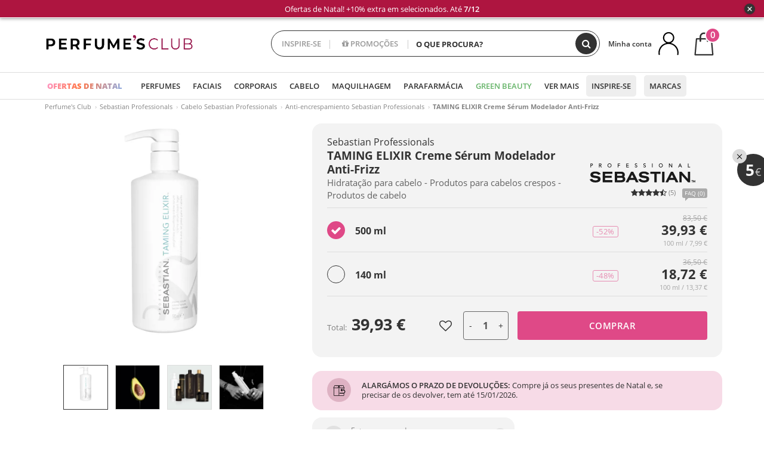

--- FILE ---
content_type: text/html; charset=utf-8
request_url: https://www.perfumesclub.pt/pt/sebastian/sebastian-taming-elixir-109330/p_109330/
body_size: 93643
content:

<!DOCTYPE html>
<html lang="pt">
<head prefix="og:http://ogp.me/ns#">
    <meta charset="utf-8" />
    <meta property="og:type" content="website" />
        <meta name="viewport" content="width=device-width, initial-scale=1.0" />
    <title>TAMING ELIXIR Creme Sérum Modelador Anti-Frizz Sebastian Professionals Tratamentos de cabelo - Perfumes Club</title><meta property="og:title" content="TAMING ELIXIR Creme Sérum Modelador Anti-Frizz Sebastian Professionals Tratamentos de cabelo - Perfumes Club" /><meta name="SeoId" content="GestorSEOV2-323835164" /><meta name="description" content="Tratamentos de cabelo TAMING ELIXIR Creme Sérum Modelador Anti-Frizz de Sebastian Professionals,  descobrir dentro da seleção de produtos de beleza que temos para si em Perfumes Club. Seu TAMING ELIXIR Creme Sérum Modelador Anti-Frizz com o melhor preço." /><meta property="og:description" content="Tratamentos de cabelo TAMING ELIXIR Creme Sérum Modelador Anti-Frizz de Sebastian Professionals,  descobrir dentro da seleção de produtos de beleza que temos para si em Perfumes Club. Seu TAMING ELIXIR Creme Sérum Modelador Anti-Frizz com o melhor preço." /><meta name="keywords" content="TAMING ELIXIR Creme Sérum Modelador Anti-Frizz, TAMING ELIXIR Creme Sérum Modelador Anti-Frizz de Sebastian Professionals, comprar TAMING ELIXIR Creme Sérum Modelador Anti-Frizz, comprar TAMING ELIXIR Creme Sérum Modelador Anti-Frizz online, comprar TAMING ELIXIR Creme Sérum Modelador Anti-Frizz de Sebastian Professionals" /><meta property='og:image' content='https://i1.perfumesclub.com/media/172705.jpg' /><meta property="og:url" content="https://www.perfumesclub.pt" /><meta property='fb:app_id' content='792340304185180' />
    <script type="text/javascript">
        var variables = {
            CookieEstado: 'estadoV2',
            Mercado: 'pt',
            Locale: 'pt-PT',
            Idioma: 'pt',
            Dominio: '.perfumesclub.pt',
            Subdominio: '',
            Moneda: 'EUR',
            Loggeado: 'False' === 'True',
            EsMovil: 'False' === 'True',
            EsAppWeb: 'False' === 'True',
            EsAndroid: 'False' === 'True',
            EsIOS: 'False' === 'True',
            AppWebVersion: 0,
            AsistenciaTelefonicaActiva: false,
            RecaptchaKey: '6LediUYUAAAAAJhEj4bM1DlRg8LbmxPA73qh1Q7L',
            EsBot: 'False' === 'True',
            EsTest: 'False' === 'True',
            FacebookPixelId: '817689695009275',
            TipoPagina: '',
            Ahora: '1764965761018,73',
            MarcaId: '970',
            Oct8ne: {
                ChatMarcaActivo: '' === 'true',
                ChatBotActivo: '' === 'true' || 'False' === 'True',
                LicenseLoreal: 'C91AA3A80A14D4A267514EE0C2A93AA7',
                LicenseSisley: 'F45519789982EC297ADF9C072272B550',
                LicenseGuerlain: 'DDA930EF9BC2DDB9E1151BF22AA8E9CF',
                LicenseChatBot: '80C09DCB5493E8647F70AD341E62FF8A',
                BaseUrl: '',
                Locale: '',
                ClienteOct8ne:  {
                    Id: '0',
                    MercadoId: '',
                    IdiomaId: '',
                    FechaAlta: '',
                    RecibirInfoTerceros: 'No',
                    FidNivel: '',
                    NombreCompleto: '',
                    Email: '',
                    FidMonedas: '',
                    FidPuntos: ''
                }
            },
            SwiperScriptCargado: false,
            CriteoActivo: 'False',
            EsInvitado: 'False' === 'True',
        };
        var dataLayer = [{'template':'Producto','device':'Desktop','userLogged':'0','category':'Cabelo','productBrand':'Sebastian Professionals','productName':'TAMING ELIXIR Creme Sérum Anti-Frizz 500 ml','productSku':'172705','productDiscount':'0','productStock':'1','RMKPagetype':'product','totalParaPixeles':0.0,'googleAdsConversionValue':0.0,'rmk_totalvalue':39.93,'httpStatus':200,'infoLoreal':{'contieneLoreal':false},'pc_mercado':'pt','pc_sessionStatus':'0','pc_statusUsr':'0','pc_retargetingProvider':'','PermiteCookiesAnaliticas':false,'PermiteCookiesMarketing':false,'GamaInactiva':false,'platform':'web','contentGroup1':'cabelo  | ficha producto','contentGroup2':'sebastian professionals','contentGroup3':'cabelo','contentGroup4':'ficha producto'}, []];
        
        var impressions = {};
        
        var trackingMgrQueue = (function () {
            var arr = []; var pushEvent = null;
            arr.push = function () { Array.prototype.push.apply(this, arguments); if (pushEvent != null) pushEvent(); };
            arr.pushEvent = function (f) { pushEvent = f; };
            return arr;
        })();
        
    </script>

            <link rel="stylesheet" type="text/css" href="/Content/cssbundle-v2pt?v=qXolOkPEc25EdtugfbomLZcJ05w-H6aV4d-t-7bg1gw1" />
        <script src="/bundles/scripts/?v=E2WIgHvjuIGRcI10Mj_do6E7Q0OAKGtMPgWhfjA3wFc1"></script>

    <link rel="preconnect" href="https://c.perfumesclub.com" crossorigin>
    <link rel="dns-prefetch" href="https://fonts.gstatic.com">
    <link rel="dns-prefetch" href="https://i1.perfumesclub.com">
    <link rel="preload" href="/Content/Fonts/fontawesome-webfont.woff2" as="font" type="font/woff2" crossorigin>
    <link rel="icon" type="image/png" href="https://c.perfumesclub.com/images_web/favicon.png" />
    <link rel="icon" type="image/gif" href="https://c.perfumesclub.com/images_web/favicon.gif" />
    <link rel="icon" type="image/vnd.microsoft.icon" href="https://c.perfumesclub.com/images_web/favicon.ico" />
    <link rel="apple-touch-icon" sizes="120x120" href="https://c.perfumesclub.com/images_web/apple-touch-icon-120x120.png">
    <link rel="apple-touch-icon" sizes="152x152" href="https://c.perfumesclub.com/images_web/apple-touch-icon-152x152.png">
    <link rel="apple-touch-icon" sizes="167x167" href="https://c.perfumesclub.com/images_web/apple-touch-icon-167x167.png">
    <link rel="apple-touch-icon" sizes="180x180" href="https://c.perfumesclub.com/images_web/apple-touch-icon-180x180.png">
    <link rel="apple-touch-icon" href="https://c.perfumesclub.com/images_web/apple-touch-icon.png">

    
<link rel='alternate' hreflang='de-at' href="https://www.perfumesclub.at/de/sebastian/sebastian-taming-elixir-109330/p_109330/" /><link rel='alternate' hreflang='en-au' href="https://au.perfumesclub.com/en/sebastian/sebastian-taming-elixir-109330/p_109330/" /><link rel='alternate' hreflang='fr-be' href="https://www.perfumesclub.be/fr/sebastian/sebastian-taming-elixir-109330/p_109330/" /><link rel='alternate' hreflang='en-ca' href="https://ca.perfumesclub.com/en/sebastian/sebastian-taming-elixir-109330/p_109330/" /><link rel='alternate' hreflang='de-ch' href="https://www.perfumesclub.ch/de/sebastian/sebastian-taming-elixir-109330/p_109330/" /><link rel='alternate' hreflang='de-de' href="https://www.parfumsclub.de/de/sebastian/sebastian-taming-elixir-109330/p_109330/" /><link rel='alternate' hreflang='de' href="https://www.parfumsclub.de/de/sebastian/sebastian-taming-elixir-109330/p_109330/" /><link rel='alternate' hreflang='es-es' href="https://www.perfumesclub.com/es/sebastian/sebastian-taming-elixir/p_109330/" /><link rel='alternate' hreflang='es' href="https://www.perfumesclub.com/es/sebastian/sebastian-taming-elixir/p_109330/" /><link rel='alternate' hreflang='fr-fr' href="https://www.perfumesclub.fr/fr/sebastian/sebastian-taming-elixir-109330/p_109330/" /><link rel='alternate' hreflang='fr' href="https://www.perfumesclub.fr/fr/sebastian/sebastian-taming-elixir-109330/p_109330/" /><link rel='alternate' hreflang='it' href="https://www.perfumesclub.it/it/sebastian/sebastian-taming-elixir-109330/p_109330/" /><link rel='alternate' hreflang='ja' href="https://www.perfumesclub.jp/ja/sebastian/sebastian-taming-elixir-109330/p_109330/" /><link rel='alternate' hreflang='lt' href="https://www.perfumesclub.lt/lt/sebastian/sebastian-taming-elixir-109330/p_109330/" /><link rel='alternate' hreflang='lv' href="https://www.perfumesclub.lv/lv/sebastian/sebastian-taming-elixir-109330/p_109330/" /><link rel='alternate' hreflang='es-mx' href="https://www.perfumesclub.com.mx/es/sebastian/sebastian-taming-elixir/p_109330/" /><link rel='alternate' hreflang='nl' href="https://www.perfumesclub.nl/nl/sebastian/sebastian-taming-elixir-109330/p_109330/" /><link rel='alternate' hreflang='en-no' href="https://www.perfumesclub.no/en/sebastian/sebastian-taming-elixir-109330/p_109330/" /><link rel='alternate' hreflang='en-nz' href="https://www.perfumesclub.co.nz/en/sebastian/sebastian-taming-elixir-109330/p_109330/" /><link rel='alternate' hreflang='pl' href="https://www.perfumesclub.pl/pl/sebastian/sebastian-taming-elixir-109330/p_109330/" /><link rel='alternate' hreflang='pt' href="https://www.perfumesclub.pt/pt/sebastian/sebastian-taming-elixir-109330/p_109330/" /><link rel='alternate' hreflang='en-se' href="https://www.perfumesclub.se/en/sebastian/sebastian-taming-elixir-109330/p_109330/" /><link rel='alternate' hreflang='sl' href="https://www.perfumesclub.si/sl/sebastian/sebastian-taming-elixir-109330/p_109330/" /><link rel='alternate' hreflang='sk' href="https://www.perfumesclub.sk/sk/sebastian/sebastian-taming-elixir-109330/p_109330/" /><link rel='alternate' hreflang='en-gb' href="https://www.perfumesclub.co.uk/en/sebastian/sebastian-taming-elixir-109330/p_109330/" /><link rel='alternate' hreflang='en' href="https://www.perfumesclub.co.uk/en/sebastian/sebastian-taming-elixir-109330/p_109330/" /><link rel='alternate' hreflang='en-us' href="https://www.perfumesclub.us/en/sebastian/sebastian-taming-elixir-109330/p_109330/" />    
    <link rel="stylesheet" type="text/css" href="/Content/cssbundle-productopt?v=af5QukbQf_gbzlbxNMGBgAMMI2H4D_RuQgiF1Gq0DnU1" />
    <link rel="image_src" href="https://i1.perfumesclub.com/grande/172705.jpg" />
    <link rel="canonical" href="/pt/sebastian/sebastian-taming-elixir-109330/p_109330/" />
    <link href="/Content/jquery.rating.css" rel="stylesheet" type="text/css" />
    <style>
        
    </style>

    <style>
body.es .iconosN2022 .help.nwhelp.lastDesign.nTextIcons.Ofertas, body.es #listPrices .help.nwhelp.nTextIcons.Ofertas, body.es .productListSimple .help.nTextIcons.Ofertas {background-color: transparent !important; border-color:transparent !important; color:transparent !important}
	body.es .productList .newToolTip.Ofertas, body.es #listPrices .help.nwhelp.nTextIcons.Ofertas, body.es .iconosN2022 .help.nwhelp.lastDesign.nTextIcons.Ofertas {background-color:transparent !important; color:transparent !important; border: none !important}
	body.es .productList .newToolTip.Ofertas::after, body.es #listPrices .help.nwhelp.nTextIcons.Ofertas::after, body.es .iconosN2022 .help.nwhelp.lastDesign.nTextIcons.Ofertas::after
	{display: block !important; background : url(https://c.perfumesclub.com/2025/icon-10dto-2-1.svg) no-repeat; content : ""; width:40px !important; height:40px !important; background-size: 100% auto; background-position: center center; position: absolute; top:69px; right:-2px; border: none !important}
@media only screen and (max-width: 767px) {
	body.es .productList .newToolTip.Ofertas {width:auto !important; top:4px !important; transform: none !important; left:auto !important; right:0 !important}
	body.es .productList .newToolTip.Ofertas::after {top:35px !important; right:0 !important}
	body.es .productList.patrocinado .newToolTip.Ofertas::after {top:55px !important;}
	body.es .iconosN2022 .help.nwhelp.lastDesign.nTextIcons.Ofertas {height: 36px; width:36px; text-indent: -9999px}
	body.es .iconosN2022 .help.nwhelp.lastDesign.nTextIcons.Ofertas::after {/*top:69px*/ border-radius: 0 !important; -webkit-box-shadow: none !important; -moz-box-shadow: none !important; box-shadow: none !important; top:0 !important; right:auto !important; left: 0 !important}
}
@media only screen and (min-width: 768px) {
	body.es #listPrices .help.nwhelp.nTextIcons.Ofertas::after {top:-10px; right:10px}
	body.es #listPrices .help.nwhelp.nTextIcons.Ofertas {text-indent: -9999px; width:50px !important}
}
	
body.fr .iconosN2022 .help.nwhelp.lastDesign.nTextIcons.Ofertas, body.fr #listPrices .help.nwhelp.nTextIcons.Ofertas, body.fr .productListSimple .help.nTextIcons.Ofertas {background-color: transparent !important; border-color:transparent !important; color:transparent !important}
	body.fr .productList .newToolTip.Ofertas, body.fr #listPrices .help.nwhelp.nTextIcons.Ofertas, body.fr .iconosN2022 .help.nwhelp.lastDesign.nTextIcons.Ofertas {background-color:transparent !important; color:transparent !important; border: none !important}
	body.fr .productList .newToolTip.Ofertas::after, body.fr #listPrices .help.nwhelp.nTextIcons.Ofertas::after, body.fr .iconosN2022 .help.nwhelp.lastDesign.nTextIcons.Ofertas::after
	{display: block !important; background : url(https://c.perfumesclub.com/2025/icon-10dto-2-1.svg) no-repeat; content : ""; width:40px !important; height:40px !important; background-size: 100% auto; background-position: center center; position: absolute; top:69px; right:-2px; border: none !important}
@media only screen and (max-width: 767px) {
	body.fr .productList .newToolTip.Ofertas {width:auto !important; top:4px !important; transform: none !important; left:auto !important; right:0 !important}
	body.fr .productList .newToolTip.Ofertas::after {top:35px !important; right:0 !important}
	body.fr .productList.patrocinado .newToolTip.Ofertas::after {top:55px !important;}
	body.fr .iconosN2022 .help.nwhelp.lastDesign.nTextIcons.Ofertas {height: 36px; width:36px; text-indent: -9999px}
	body.fr .iconosN2022 .help.nwhelp.lastDesign.nTextIcons.Ofertas::after {/*top:69px*/ border-radius: 0 !important; -webkit-box-shadow: none !important; -moz-box-shadow: none !important; box-shadow: none !important; top:0 !important; right:auto !important; left: 0 !important}
}
@media only screen and (min-width: 768px) {
	body.fr #listPrices .help.nwhelp.nTextIcons.Ofertas::after {top:-10px; right:10px}
	body.fr #listPrices .help.nwhelp.nTextIcons.Ofertas {text-indent: -9999px; width:50px !important}
}
	
body.be .iconosN2022 .help.nwhelp.lastDesign.nTextIcons.Ofertas, body.be #listPrices .help.nwhelp.nTextIcons.Ofertas, body.be .productListSimple .help.nTextIcons.Ofertas {background-color: transparent !important; border-color:transparent !important; color:transparent !important}
	body.be .productList .newToolTip.Ofertas, body.be #listPrices .help.nwhelp.nTextIcons.Ofertas, body.be .iconosN2022 .help.nwhelp.lastDesign.nTextIcons.Ofertas {background-color:transparent !important; color:transparent !important; border: none !important}
	body.be .productList .newToolTip.Ofertas::after, body.be #listPrices .help.nwhelp.nTextIcons.Ofertas::after, body.be .iconosN2022 .help.nwhelp.lastDesign.nTextIcons.Ofertas::after
	{display: block !important; background : url(https://c.perfumesclub.com/2025/icon-10dto-2-1.svg) no-repeat; content : ""; width:40px !important; height:40px !important; background-size: 100% auto; background-position: center center; position: absolute; top:69px; right:-2px; border: none !important}
@media only screen and (max-width: 767px) {
	body.be .productList .newToolTip.Ofertas {width:auto !important; top:4px !important; transform: none !important; left:auto !important; right:0 !important}
	body.be .productList .newToolTip.Ofertas::after {top:35px !important; right:0 !important}
	body.be .productList.patrocinado .newToolTip.Ofertas::after {top:55px !important;}
	body.be .iconosN2022 .help.nwhelp.lastDesign.nTextIcons.Ofertas {height: 36px; width:36px; text-indent: -9999px}
	body.be .iconosN2022 .help.nwhelp.lastDesign.nTextIcons.Ofertas::after {/*top:69px*/ border-radius: 0 !important; -webkit-box-shadow: none !important; -moz-box-shadow: none !important; box-shadow: none !important; top:0 !important; right:auto !important; left: 0 !important}
}
@media only screen and (min-width: 768px) {
	body.be #listPrices .help.nwhelp.nTextIcons.Ofertas::after {top:-10px; right:10px}
	body.be #listPrices .help.nwhelp.nTextIcons.Ofertas {text-indent: -9999px; width:50px !important}
}
	
body.pt .iconosN2022 .help.nwhelp.lastDesign.nTextIcons.Ofertas, body.pt #listPrices .help.nwhelp.nTextIcons.Ofertas, body.pt .productListSimple .help.nTextIcons.Ofertas {background-color: transparent !important; border-color:transparent !important; color:transparent !important}
	body.pt .productList .newToolTip.Ofertas, body.pt #listPrices .help.nwhelp.nTextIcons.Ofertas, body.pt .iconosN2022 .help.nwhelp.lastDesign.nTextIcons.Ofertas {background-color:transparent !important; color:transparent !important; border: none !important}
	body.pt .productList .newToolTip.Ofertas::after, body.pt #listPrices .help.nwhelp.nTextIcons.Ofertas::after, body.pt .iconosN2022 .help.nwhelp.lastDesign.nTextIcons.Ofertas::after
	{display: block !important; background : url(https://c.perfumesclub.com/2025/icon-10dto-2-1.svg) no-repeat; content : ""; width:40px !important; height:40px !important; background-size: 100% auto; background-position: center center; position: absolute; top:69px; right:-2px; border: none !important}
@media only screen and (max-width: 767px) {
	body.pt .productList .newToolTip.Ofertas {width:auto !important; top:4px !important; transform: none !important; left:auto !important; right:0 !important}
	body.pt .productList .newToolTip.Ofertas::after {top:35px !important; right:0 !important}
	body.pt .productList.patrocinado .newToolTip.Ofertas::after {top:55px !important;}
	body.pt .iconosN2022 .help.nwhelp.lastDesign.nTextIcons.Ofertas {height: 36px; width:36px; text-indent: -9999px}
	body.pt .iconosN2022 .help.nwhelp.lastDesign.nTextIcons.Ofertas::after {/*top:69px*/ border-radius: 0 !important; -webkit-box-shadow: none !important; -moz-box-shadow: none !important; box-shadow: none !important; top:0 !important; right:auto !important; left: 0 !important}
}
@media only screen and (min-width: 768px) {
	body.pt #listPrices .help.nwhelp.nTextIcons.Ofertas::after {top:-10px; right:10px}
	body.pt #listPrices .help.nwhelp.nTextIcons.Ofertas {text-indent: -9999px; width:50px !important}
}
	
body.de .iconosN2022 .help.nwhelp.lastDesign.nTextIcons.Ofertas, body.de #listPrices .help.nwhelp.nTextIcons.Ofertas, body.de .productListSimple .help.nTextIcons.Ofertas {background-color: transparent !important; border-color:transparent !important; color:transparent !important}
	body.de .productList .newToolTip.Ofertas, body.de #listPrices .help.nwhelp.nTextIcons.Ofertas, body.de .iconosN2022 .help.nwhelp.lastDesign.nTextIcons.Ofertas {background-color:transparent !important; color:transparent !important; border: none !important}
	body.de .productList .newToolTip.Ofertas::after, body.de #listPrices .help.nwhelp.nTextIcons.Ofertas::after, body.de .iconosN2022 .help.nwhelp.lastDesign.nTextIcons.Ofertas::after
	{display: block !important; background : url(https://c.perfumesclub.com/2025/icon-10dto-2-1.svg) no-repeat; content : ""; width:40px !important; height:40px !important; background-size: 100% auto; background-position: center center; position: absolute; top:69px; right:-2px; border: none !important}
@media only screen and (max-width: 767px) {
	body.de .productList .newToolTip.Ofertas {width:auto !important; top:4px !important; transform: none !important; left:auto !important; right:0 !important}
	body.de .productList .newToolTip.Ofertas::after {top:35px !important; right:0 !important}
	body.de .productList.patrocinado .newToolTip.Ofertas::after {top:55px !important;}
	body.de .iconosN2022 .help.nwhelp.lastDesign.nTextIcons.Ofertas {height: 36px; width:36px; text-indent: -9999px}
	body.de .iconosN2022 .help.nwhelp.lastDesign.nTextIcons.Ofertas::after {/*top:69px*/ border-radius: 0 !important; -webkit-box-shadow: none !important; -moz-box-shadow: none !important; box-shadow: none !important; top:0 !important; right:auto !important; left: 0 !important}
}
@media only screen and (min-width: 768px) {
	body.de #listPrices .help.nwhelp.nTextIcons.Ofertas::after {top:-10px; right:10px}
	body.de #listPrices .help.nwhelp.nTextIcons.Ofertas {text-indent: -9999px; width:50px !important}
}
	
body.at .iconosN2022 .help.nwhelp.lastDesign.nTextIcons.Ofertas, body.at #listPrices .help.nwhelp.nTextIcons.Ofertas, body.at .productListSimple .help.nTextIcons.Ofertas {background-color: transparent !important; border-color:transparent !important; color:transparent !important}
	body.at .productList .newToolTip.Ofertas, body.at #listPrices .help.nwhelp.nTextIcons.Ofertas, body.at .iconosN2022 .help.nwhelp.lastDesign.nTextIcons.Ofertas {background-color:transparent !important; color:transparent !important; border: none !important}
	body.at .productList .newToolTip.Ofertas::after, body.at #listPrices .help.nwhelp.nTextIcons.Ofertas::after, body.at .iconosN2022 .help.nwhelp.lastDesign.nTextIcons.Ofertas::after
	{display: block !important; background : url(https://c.perfumesclub.com/2025/icon-10dto-2-1.svg) no-repeat; content : ""; width:40px !important; height:40px !important; background-size: 100% auto; background-position: center center; position: absolute; top:69px; right:-2px; border: none !important}
@media only screen and (max-width: 767px) {
	body.at .productList .newToolTip.Ofertas {width:auto !important; top:4px !important; transform: none !important; left:auto !important; right:0 !important}
	body.at .productList .newToolTip.Ofertas::after {top:35px !important; right:0 !important}
	body.at .productList.patrocinado .newToolTip.Ofertas::after {top:55px !important;}
	body.at .iconosN2022 .help.nwhelp.lastDesign.nTextIcons.Ofertas {height: 36px; width:36px; text-indent: -9999px}
	body.at .iconosN2022 .help.nwhelp.lastDesign.nTextIcons.Ofertas::after {/*top:69px*/ border-radius: 0 !important; -webkit-box-shadow: none !important; -moz-box-shadow: none !important; box-shadow: none !important; top:0 !important; right:auto !important; left: 0 !important}
}
@media only screen and (min-width: 768px) {
	body.at #listPrices .help.nwhelp.nTextIcons.Ofertas::after {top:-10px; right:10px}
	body.at #listPrices .help.nwhelp.nTextIcons.Ofertas {text-indent: -9999px; width:50px !important}
}
	
body.uk .iconosN2022 .help.nwhelp.lastDesign.nTextIcons.Ofertas, body.uk #listPrices .help.nwhelp.nTextIcons.Ofertas, body.uk .productListSimple .help.nTextIcons.Ofertas {background-color: transparent !important; border-color:transparent !important; color:transparent !important}
	body.uk .productList .newToolTip.Ofertas, body.uk #listPrices .help.nwhelp.nTextIcons.Ofertas, body.uk .iconosN2022 .help.nwhelp.lastDesign.nTextIcons.Ofertas {background-color:transparent !important; color:transparent !important; border: none !important}
	body.uk .productList .newToolTip.Ofertas::after, body.uk #listPrices .help.nwhelp.nTextIcons.Ofertas::after, body.uk .iconosN2022 .help.nwhelp.lastDesign.nTextIcons.Ofertas::after
	{display: block !important; background : url(https://c.perfumesclub.com/2025/icon-10dto-2-1.svg) no-repeat; content : ""; width:40px !important; height:40px !important; background-size: 100% auto; background-position: center center; position: absolute; top:69px; right:-2px; border: none !important}
@media only screen and (max-width: 767px) {
	body.uk .productList .newToolTip.Ofertas {width:auto !important; top:4px !important; transform: none !important; left:auto !important; right:0 !important}
	body.uk .productList .newToolTip.Ofertas::after {top:35px !important; right:0 !important}
	body.uk .productList.patrocinado .newToolTip.Ofertas::after {top:55px !important;}
	body.uk .iconosN2022 .help.nwhelp.lastDesign.nTextIcons.Ofertas {height: 36px; width:36px; text-indent: -9999px}
	body.uk .iconosN2022 .help.nwhelp.lastDesign.nTextIcons.Ofertas::after {/*top:69px*/ border-radius: 0 !important; -webkit-box-shadow: none !important; -moz-box-shadow: none !important; box-shadow: none !important; top:0 !important; right:auto !important; left: 0 !important}
}
@media only screen and (min-width: 768px) {
	body.uk #listPrices .help.nwhelp.nTextIcons.Ofertas::after {top:-10px; right:10px}
	body.uk #listPrices .help.nwhelp.nTextIcons.Ofertas {text-indent: -9999px; width:50px !important}
}
	
body.it .iconosN2022 .help.nwhelp.lastDesign.nTextIcons.Ofertas, body.it #listPrices .help.nwhelp.nTextIcons.Ofertas, body.it .productListSimple .help.nTextIcons.Ofertas {background-color: transparent !important; border-color:transparent !important; color:transparent !important}
	body.it .productList .newToolTip.Ofertas, body.it #listPrices .help.nwhelp.nTextIcons.Ofertas, body.it .iconosN2022 .help.nwhelp.lastDesign.nTextIcons.Ofertas {background-color:transparent !important; color:transparent !important; border: none !important}
	body.it .productList .newToolTip.Ofertas::after, body.it #listPrices .help.nwhelp.nTextIcons.Ofertas::after, body.it .iconosN2022 .help.nwhelp.lastDesign.nTextIcons.Ofertas::after
	{display: block !important; background : url(https://c.perfumesclub.com/2025/icon-10dto-2-1.svg) no-repeat; content : ""; width:40px !important; height:40px !important; background-size: 100% auto; background-position: center center; position: absolute; top:69px; right:-2px; border: none !important}
@media only screen and (max-width: 767px) {
	body.it .productList .newToolTip.Ofertas {width:auto !important; top:4px !important; transform: none !important; left:auto !important; right:0 !important}
	body.it .productList .newToolTip.Ofertas::after {top:35px !important; right:0 !important}
	body.it .productList.patrocinado .newToolTip.Ofertas::after {top:55px !important;}
	body.it .iconosN2022 .help.nwhelp.lastDesign.nTextIcons.Ofertas {height: 36px; width:36px; text-indent: -9999px}
	body.it .iconosN2022 .help.nwhelp.lastDesign.nTextIcons.Ofertas::after {/*top:69px*/ border-radius: 0 !important; -webkit-box-shadow: none !important; -moz-box-shadow: none !important; box-shadow: none !important; top:0 !important; right:auto !important; left: 0 !important}
}
@media only screen and (min-width: 768px) {
	body.it #listPrices .help.nwhelp.nTextIcons.Ofertas::after {top:-10px; right:10px}
	body.it #listPrices .help.nwhelp.nTextIcons.Ofertas {text-indent: -9999px; width:50px !important}
}
	
body.nl .iconosN2022 .help.nwhelp.lastDesign.nTextIcons.Ofertas, body.nl #listPrices .help.nwhelp.nTextIcons.Ofertas, body.nl .productListSimple .help.nTextIcons.Ofertas {background-color: transparent !important; border-color:transparent !important; color:transparent !important}
	body.nl .productList .newToolTip.Ofertas, body.nl #listPrices .help.nwhelp.nTextIcons.Ofertas, body.nl .iconosN2022 .help.nwhelp.lastDesign.nTextIcons.Ofertas {background-color:transparent !important; color:transparent !important; border: none !important}
	body.nl .productList .newToolTip.Ofertas::after, body.nl #listPrices .help.nwhelp.nTextIcons.Ofertas::after, body.nl .iconosN2022 .help.nwhelp.lastDesign.nTextIcons.Ofertas::after
	{display: block !important; background : url(https://c.perfumesclub.com/2025/icon-10dto-2-1.svg) no-repeat; content : ""; width:40px !important; height:40px !important; background-size: 100% auto; background-position: center center; position: absolute; top:69px; right:-2px; border: none !important}
@media only screen and (max-width: 767px) {
	body.nl .productList .newToolTip.Ofertas {width:auto !important; top:4px !important; transform: none !important; left:auto !important; right:0 !important}
	body.nl .productList .newToolTip.Ofertas::after {top:35px !important; right:0 !important}
	body.nl .productList.patrocinado .newToolTip.Ofertas::after {top:55px !important;}
	body.nl .iconosN2022 .help.nwhelp.lastDesign.nTextIcons.Ofertas {height: 36px; width:36px; text-indent: -9999px}
	body.nl .iconosN2022 .help.nwhelp.lastDesign.nTextIcons.Ofertas::after {/*top:69px*/ border-radius: 0 !important; -webkit-box-shadow: none !important; -moz-box-shadow: none !important; box-shadow: none !important; top:0 !important; right:auto !important; left: 0 !important}
}
@media only screen and (min-width: 768px) {
	body.nl #listPrices .help.nwhelp.nTextIcons.Ofertas::after {top:-10px; right:10px}
	body.nl #listPrices .help.nwhelp.nTextIcons.Ofertas {text-indent: -9999px; width:50px !important}
}
</style>



<script type="text/javascript">
    $(document).ready(function () {
        $('[data-filter-value="Kérastase"]').hide();
    });
</script>


<style>
	
	body .productList .newToolTip.OfertaEspecial, body .help.nwhelp.nTextIcons.OfertaEspecial, body .productListSimple.pintadoRelacionados .help.OfertaEspecial, body .productListSimple .newToolTip.OfertaEspecial, body .iconosN2022 .help.nwhelp.lastDesign.nTextIcons.OfertaEspecial {border-color:#333 !important; background-color: #333 !important; color:#fff !important}
	



@media only screen and (min-width:768px){
#ajaxPage #productList748598 {border: solid 3px #b2347c; border-radius:12px}
}

body.esApp .tooltip > .tooltip-inner a.ttAFidelizacion.hideApp, body.esApp a.ttAFidelizacion.hideApp, body.esApp .ttAFidelizacion.hideApp {display:none !important; height:0; opacity:0}
	
	
	body #listPrices .help.nwhelp.nTextIcons.Bono5, body .productList .newToolTip.Bono5, body .productList .newToolTip.Bono5, body .iconosN2022 .help.nwhelp.lastDesign.nTextIcons.Bono5 {color:#fff !important; background-color: #891a48 !important; border-color: #891a48 !important}

/*Tablas posts - borrar en subida de web*/
.onePost .tablaBlog{overflow-x: auto; -webkit-overflow-scrolling: touch;}	
.onePost .tablaBlog table{border: 1px solid #000;padding:8px;width:100%;}
.onePost .tablaBlog th, .onePost .tablaBlog td{border: 1px solid #f8c2d5;padding:8px;text-align: center}
.onePost .tablaBlog td{line-height: 1.3;font-size:15px;}
.onePost .tablaBlog th{font-size: 14px;font-family: Prata, serif;line-height: 1.5;background-color:#f8c6d8}
.onePost .tablaBlog td strong{font-family: Prata, serif;font-size: 14px;}
.onePost .tablaBlog td strong, .onePost .tablaBlog th{text-transform: uppercase}	
.onePost .tablaBlog table tr:nth-child(even):not(:first-child){background-color: #ffe6ef;}	
@media only screen and (min-width:768px) and (max-width:1399px){
	.onePost .tablaBlog.tablaBlogMaxi table{min-width: 900px;}
}
@media only screen and (min-width:768px) and (max-width:991px){
	.onePost .tablaBlog th,.onePost .tablaBlog td{font-size: 13px;}
}
@media only screen and (max-width:767px){
	.onePost .tablaBlog.tablaBlogMaxi table{min-width: 700px}
	.onePost .tablaBlog th, .onePost .tablaBlog td strong{font-size: 12px;}
	.onePost .tablaBlog td{font-size: 13px;}
}
/*FIN tablas posts*/
	
.reacargaInfo {line-height:1.5}
@media only screen and (min-width: 992px) and (max-width: 1091px) {
	.reacargaInfo {font-size: 11px !important}
}
	
body.us #RegistroFooter, body.us a.buyProduct, body.us .contPlusLess, body.us .contButtons, body.us #miniCarrito, body.us .packsNDbut, body.us .buyMini, body.us #buyScrollButton {display:none !important; opacity: 0 !important; height: 0 !important; width: 0 !important}

	
@media only screen and (min-width: 768px) {
    #FiltroForm .arrow-custom-l.swiper-button-prev:hover, #FiltroForm .arrow-custom-r.swiper-button-next:hover {
        background-color: #ffffff70;filter:none!important
    }
}
	
	@media only screen and (min-width: 992px) and (max-width: 1191px) {
		body.nl #divHeader .nav > .mainLink.dontMissThis {display: none !important}
	}*/

	
	
/*parche logo CH - borrar en subida de web*/
body.ch:not(.fixedSearch).darkBackground #logo{background-image: url(https://c.perfumesclub.com/nw/logo_perfumesclub_hal_2024.png);}	

	
/*arreglo swiper precios PDP móvil*/
	@media only screen and (max-width: 767px) {
		.productDetail #right .swiper-sizes {margin:0 -15px; padding: 0 15px}
		.productDetail #right .swiper-colors {margin:0 -30px; padding: 0 30px; padding-top: 10px}
		.newTabs.pad15LatM .carousel-nw {margin-left: -15px; margin-right: -15px; padding: 0 15px; padding: 0 15px;width: calc(100% + 30px);}
	}

/*Icono buscador tablet*/
@supports (-webkit-touch-callout: none) {
	@media only screen and (min-width: 768px) and (max-width: 1091px) {
		#searchForm button .fa {right: 8px}
		#searchForm.large button .fa {right: auto}
	}
}


body:not(.esApp).darkBackground #newSearch, body:not(.esApp).normalBackground #newSearch {display: none}

	
	/*Rebajas*/
	.maxX .nMOfertas.nMRebajas, body .mm-listview li.specialLMobile .linkBF2022.nMRebajas {background-color: transparent !important;}

	
	 body .maxX .nMOfertas.nMRebajas, body .mm-listview li.specialLMobile .linkBF2022.nMRebajas {
            font-weight: 800 !important;
            background: linear-gradient(
                120deg,
                #cef0c5, #fea2f1, #ff7547, #8aade6, #acddcb
            );
            background-size: 200% 100%;
            -webkit-background-clip: text;
            -webkit-text-fill-color: transparent;
            background-clip: text;
            animation: rainbow 8s linear infinite;
        }

        @keyframes rainbow {
            0% {background-position: 0% 50%;}
            100% {background-position: 200% 50%;}
        }
	@media only screen and (max-width: 767px) {
		body .mm-listview li.specialLMobile .linkBF2022.nMRebajas {letter-spacing: 0.5px}
	}
	

	
	@media only screen and (max-width: 1091px) {
		.maxX .nMOfertas.nMRebajas:after {display: none !important}
	}
	@media only screen and (max-width: 1399px) {
		body.de .maxX .nMOfertas.nMRebajas:after, body.at .maxX .nMOfertas.nMRebajas:after {display: none !important}
	}


	
body.familia2-94100 a:first-of-type.selectFamModi, body.familia2-94400 a:nth-of-type(3n-1).selectFamModi, body.familia2-94200 a:nth-of-type(3n).selectFamModi, body.familia2-94300 a:nth-of-type(4n).selectFamModi, a.selectFamModi.selected, a:hover.selectFamModi, .promoList a.filtrar.selected {opacity:1}


@media only screen and (min-width: 768px) and (max-width: 1191px) {

/*Eliminar con nuevo menú*/
	.position-static .mainLink.nav-right.specialMainLink {display:none !important}
}
</style>


    

    
    <script type="text/javascript">
        function gtag() { dataLayer.push(arguments); }
        
        gtag('consent', 'default', {
            'ad_storage': 'denied',
            'ad_user_data': 'denied',
            'ad_personalization': 'denied',
            'analytics_storage': 'denied'
        });
        function GTMConsentUpdate(consentMarketing, consentAnalytics) {
            gtag('consent', 'update', {
                'ad_storage': consentMarketing,
                'ad_user_data': consentMarketing,
                'ad_personalization': consentMarketing,
                'analytics_storage': consentAnalytics
            });
        }

        var cookieMarketing = GetCookieMultiValue("PreferenciasCookies", "PermiteMarketing");
        var cookieAnalytics = GetCookieMultiValue("PreferenciasCookies", "PermiteAnaliticas");
        var permisoMarketing = ''; var permisoAnalytics = '';
        if (cookieMarketing !== "") {
            if (cookieMarketing === "true") permisoMarketing = "granted";
            else permisoMarketing = "denied";
        }
        if (cookieAnalytics !== "") {
            if (cookieAnalytics === "true") permisoAnalytics = "granted";
            else permisoAnalytics = "denied";
        }
        
        if (permisoMarketing != "" && permisoAnalytics != "")
            GTMConsentUpdate(permisoMarketing, permisoAnalytics);

        var consent = '';
        if (cookieAnalytics === "true") {
            consent = "stats";
        }
        if (cookieMarketing === "true") {
            if (consent != "") consent += ",marketing";
            else consent = "marketing";
        }
        dataLayer.push({
            'event': "cookie_consent",
            'info_consent': consent
        });

        //window.addEventListener("AsyncScriptCargado", function (event) {
        //    switch (event.detail.Nombre) {
        //        case "TuNombreDeScript": break;
        //        default: console.warn(`Script desconocido cargado: ${event.detail.Nombre}`); break;
        //    }
        //});
    </script>

    

<script async id="__cn_generic_script__5463627e-33c4-4803-aa02-53d7ff30eb08">!function(e){function t(){if(!e.querySelector("#__cn_client_script_5463627e-33c4-4803-aa02-53d7ff30eb08")){var t=e.createElement("script");t.setAttribute("src","https://cdn.connectif.cloud/eu2/client-script/5463627e-33c4-4803-aa02-53d7ff30eb08"),e.body.appendChild(t)}}"complete"===e.readyState||"interactive"===e.readyState?t():e.addEventListener("DOMContentLoaded",t)}(document);</script></head>

<body class="pt familia-1050 marca-970 tag-186 tag-266 tag-156778107 tag-283554256 gama-109330">
    

        


<style type="text/css">
#bannerRowCabecera a{color:#fff}#bannerRowCabecera span{margin:0!important}#bannerRowCabecera{color:#fff;font-size: 13px;}#bannerRowCabecera .hackFont .verCond-btn{display:inline-block;margin-left:10px!important;cursor:pointer;opacity:.5}#bannerRowCabecera .hackFont .verCond-btn:hover{opacity:1}#bannerRowCabecera .close-popup::before{display:-webkit-box;display:-ms-flexbox;display:flex;-webkit-box-pack:center;-ms-flex-pack:center;justify-content:center;-webkit-box-align:center;-ms-flex-align:center;align-items:center;content:"+";width:18px;height:18px;border-radius:50%;margin-right:0px;position:absolute;left:auto;right:0;top:-2px;color:#fff;background-color:#333;line-height:18px;text-align:center;padding:0;-webkit-transform:rotate(45deg);-ms-transform:rotate(45deg);transform:rotate(45deg);box-shadow:0 1px 3px 0 rgba(0,0,0,.2)}
	
	body.headerRC .headerRowCustom .closeThisB{position:absolute;top:calc(50% - 7px);right:15px;font-size:20px;cursor:pointer;z-index:9; width:20px; height:18px}
	
	@media only screen and (min-width:768px){#divHeader.cbp-af-header-shrink{z-index:99999}.hchtThs30{padding:0 30px}}@media only screen and (max-width:991px) and (min-width:768px){#bannerRowCabecera .l-s-05{letter-spacing:0!important}}
	
	@media only screen and (max-width:767px){#chatBotContainer .oct8ne-widget-bots-on{bottom:95px!important}.hackPadBarra{padding: 0 1.5rem!important}body #modal-wab.newModal{top:0!important;max-height:100%!important}.line-h-1-5.l-s-05{letter-spacing:0!important}#bannerRowCabecera{line-height:1.3}
		body.headerRC .headerRowCustom .closeThisB{top:8px!important;left:5px !important;right:auto!important;font-size:20px;width:24px;height:24px}
		#bannerRowCabecera .close-popup::before{width:24px!important;height:24px!important; margin-right:0}#bannerRowCabecera{padding-top:10px!important}body #modal-wab.newModal .modal-dialog{top:1vh!important}#bannerRowCabecera span.op-06{display:inline!important}}
	
	#bannerRowCabecera span{display: inline-block!important}
	
#bannerRowCabecera{background-color:#ae1540;}
</style>


<!-- Barra superior fija -->
<div id="bannerRowCabecera" data-nombre="wab" class="headerRowCustom barra-dto" style="display: none;">
  <div class="close-popup font-16 closeThisB" onclick="CierraBannerRowCabecera();"></div>
	<a href="/pt/promocoes/e/">
	  <div class="d-flex align-items-center justify-content-start hackPadBarra">
		
		<div class="font-w-400 text-center hackText w100">Ofertas de Natal! +10% extra em selecionados. Até <span class="font-w-600">7/12</span></div>
	  </div>
	</a>
</div>


<div id="divHeader" class="cbp-af-header">
    <div class="headerShrink">
        <div class="container font-11">
            <div class="row newTopLine">
                <div class="col-md">
                    
                    <a href="/pt/centrodesuporte/" class="hack">
                        Ajuda e Contacto
                    </a>
                </div>
                

                

                
                <div class="col-md text-center pad-0x"><a href="/pt/centrosoporte/?p=600366407" class="hack ofuscado">Melhor preço online garantido</a></div>

                
                <div class="col-md text-center"><a href='/pt/reviews/' class='hack ofuscado'>Serviço 5 estrelas</a></div>
                

                <div class="col-md text-center d-md-none d-lg-block">
                    <span><a href="/pt/centrodesuporte/?p=200128460" class="hack ofuscado pad-0x">Garantia de devolução</a></span>
                </div>
                <div class="col-md text-right">
                    <span><em class="cursPointer" data-toggle="modal" data-target="#modalDatosEnvioTop">Entrega em 3-4 dias
</em></span>
                    
                    
                </div>
            </div>
        </div>
    </div>
    <div class="container back-white">
        <div class="row pad-t-05x pad-b-05x headerLogoContainer">
            <div class="col-md-4 col-lg-3" id="divLogo">
                <a id="logo" href="https://www.perfumesclub.pt/">
                    <img src="https://c.perfumesclub.com/nw/logo_perfumesclub.png" alt="Produtos de beleza: perfumes, cosméticos, cabeleireiro, maquiagem, óculos de sol" width="297" height="73">
                    
                </a>
            </div>
            <div class="col-lg-2 hidden-md-down text-right">
                <div class="bannerTop">
                    

                    
                    

                    
                    
                    
                </div>
            </div>
            <div class="col-md-6 col-lg-4 col-xl-4 searchAndtel" id="newSearchES">

                
                
                <form id="searchForm">
                    <input id="buscar" type="text" placeholder="O QUE PROCURA?" name="buscar" value="" autocomplete="off">
                    <input id="origenBusqueda" name="Origen" type="hidden" value="default" />
                    
                    
                    <button id="buscarSubmit" type="submit"><i class="fa fa-search" aria-hidden="true"></i></button>
                </form>


                <div class="bSearchH" id="bSearchH"></div>

                <div id="inspiracion" class="inspiracion">
					<span onClick="location.href='/pt/perfumesclub-servicos/'">INSPIRE-SE</span>
                    <div id="inspiracionOpen" class="inspiracionOpen" style="display:none">
                        <div class="contentAll">
                            <div class="contentAllInspPrin">
                                <div class="row">

                                                                <div class="col-3">
										<a href="/pt/landing/natal-2025/" class="GTMEventGA" data-eventcat="buscador-inspirate" data-eventact="navidad">
                                            <img src="https://c.perfumesclub.com/2025/tarjetas/tj-landing-navidad-2025-inspirate.jpg" alt=Presentes NATAL" />
                                            Presentes <br /><strong>NATAL</strong>
                                        </a>
                                    </div>			

                                                                      <!--<div class="col-3">
										<a href="/pt/erotica/home/" class="GTMEventGA" data-eventcat="buscador-inspirate" data-eventact="erotica">
                                            <img src="https://c.perfumesclub.com/2025/tarjetas/inspirate-erotica.jpg" alt="erotica" />
                                            Universo <br /><strong>ERÓTICA</strong>
                                        </a>
                                    </div>-->
                                                                           <!--<div class="col-3">
										<a href="/pt/outono/home/" class="GTMEventGA" data-eventcat="buscador-inspirate" data-eventact="erotica">
                                            <img src="https://c.perfumesclub.com/2025/tarjetas/tarjeta-nicho-otono-222-260.jpg" alt="otoño" />
                                            Universo <br /><strong>OUTONO</strong>
                                        </a>
                                    </div>-->

                                                                      <!--<div class="col-3">
										<a href="/pt/promo9/e/" class="GTMEventGA" data-eventcat="buscador-inspirate" data-eventact="virales">
                                            <img src="https://c.perfumesclub.com/nw/tarjetas/virales-222x260.gif" alt="virales">
                                            Produtos <br><strong>VIRAIS</strong>
                                        </a>
                                    </div>-->

                                                                     <div class="col-3">
										<a href="/pt/perfumesclub/calendario-do-advento-748598/p_748598/" class="GTMEventGA" data-eventcat="buscador-inspirate" data-eventact="calendario-adviento">
                                            <img src="https://c.perfumesclub.com/2025/tarjetas/tj-inspirate-calendario de adviento-2025.jpg" alt="Calendário do ADVENTO">
                                            Calendário do<br><strong>ADVENTO</strong>
                                        </a>
                                    </div>
									<div class="col-3">
										<a href="/pt/customizavel/e/" class="GTMEventGA" data-eventcat="buscador-inspirate" data-eventact="grabados">
                                            <img src="https://c.perfumesclub.com/2025/tarjetas/search-grabado.jpg" alt="Gravação PERSONALIZADA">
                                            Gravação<br><strong>PERSONALIZADA</strong>
                                        </a>
                                    </div>
									<div class="col-3">
										<a href="/pt/perfumesclub/tarjeta-regalo/p_1001/" class="GTMEventGA" data-eventcat="buscador-inspirate" data-eventact="tarjeta-regalo">
                                            <img src="https://c.perfumesclub.com/2025/tarjetas/tarjeta-regalo-inspirate.jpg" alt="Cartão PRESENTE" />
                                            Cartão<br /><strong>PRESENTE</strong>
                                        </a>
                                    </div>
										
									<!--<div class="col-3">
										<a href="/pt/homem/home/" class="GTMEventGA" data-eventcat="buscador-inspirate" data-eventact="nicho-hombre">
                                            <img src="https://c.perfumesclub.com/nw/search-man.jpg" alt="Tudo para O HOMEM" />
                                            Tudo para<br /><strong>O HOMEM</strong>
                                        </a>
                                    </div>-->
			
									<!--<div class="col-3">
										<a href="/pt/conta/perfilinicio/?destino=menuLApadrinar" class="GTMEventGA" data-eventcat="buscador-inspirate" data-eventact="apadrina">
                                            <img src="https://c.perfumesclub.com/nw/search-apadrina.jpg" alt="Recomende E GANHE">
                                            Recomende<br><strong>E GANHE</strong>
                                        </a>
                                    </div>-->
									<!--<div class="col-3">
										<a href="/pt/k-beauty/home/" class="GTMEventGA" data-eventcat="buscador-inspirate" data-eventact="nicho-k-beauty">
                                            <img src="https://c.perfumesclub.com/nw/k-beauty.jpg" alt="Cosmética COREANA" />
                                            Cosmética<br /><strong>COREANA</strong>
                                        </a>
                                    </div>-->

										<!--<div class="col-3">
										<a href="/pt/vegan/t/" class="GTMEventGA" data-eventcat="buscador-inspirate" data-eventact="we-are-beauty">
                                            <img src="https://c.perfumesclub.com/nw/search-wearebeauty.jpg" alt="We are beauty" />
                                            Produtos<br /><strong>VEGAN</strong>
                                        </a>
                                    </div>-->

									<!--<div class="col-3">
										<a href="/pt/bargains/e/" class="GTMEventGA" data-eventcat="buscador-inspirate" data-eventact="outlet">
                                            <img src="https://c.perfumesclub.com/nw/tarjetas/outlet-222x260-2025.jpg" alt="Outlet">
                                            Preços <br><strong>OUTLET</strong>
                                        </a>
                                    </div>-->

                                                                      <!--<div class="col-3">
										<a href="/pt/suplementos/home/" class="GTMEventGA" data-eventcat="buscador-inspirate" data-eventact="suplementos-vitaminas">
                                            <img src="https://c.perfumesclub.com/2025/tarjetas/inspirate-vitaminas.jpg" alt="vitaminas">
                                            Vitaminas e<br><strong>SUPLEMENTOS</strong>
                                        </a>
                                    </div>-->

									<!--<div class="col-3">
										<a href="/pt/luxo/home/" class="GTMEventGA" data-eventcat="buscador-inspirate" data-eventact="lujo">
                                            <img src="https://c.perfumesclub.com/2025/tarjetas/inspirate-nicho-lujo.jpg" alt="Universo luxo">
                                            Universo <br><strong>LUXO</strong>
                                        </a>
                                    </div>-->
 
                                                                               <!--<div class="col-3">
										<a href="/pt/blog/" class="GTMEventGA" data-eventcat="buscador-inspirate" data-eventact="blog">
                                            <img src="https://c.perfumesclub.com/2025/tarjetas/inspirate-nuevo-blog.jpg" alt="Blog" />
                                            Beauty Lovers <br /><strong>BLOG</strong>
                                        </a>
                                    </div>-->
                                                                        <!--<div class="col-3">
										<a href="/pt/mamas-bebes/home/" class="GTMEventGA" data-eventcat="buscador-inspirate" data-eventact="mamas">
                                            <img src="https://c.perfumesclub.com/nw/search-mamas.jpg" alt="Mamás y bebés">
                                            Mamãs +<br><strong>BEBÉS</strong>
                                        </a>
                                    </div>-->

                                </div>
                            </div>
                            <div class="contentAllInspSec">
                                <div class="mar-b-1x font-w-600 op-06">E também...</div>
								<a href="/pt/erotica/home/" class="GTMEventGA" data-eventcat="buscador-inspirate" data-eventact="erotica">Universo Erótica</a>
                                                                 <a href="/pt/lealdade/landing/" class="GTMEventGA" data-eventcat="buscador-inspirate" data-eventact="fidelizacion">Programa de fidelidade</a>
                                                                 <a href="/pt/outono/home/" class="GTMEventGA" data-eventcat="buscador-inspirate" data-eventact="otoño">Universo outono</a>
                                                                 <a href="/pt/vegan/t/" class="GTMEventGA" data-eventcat="buscador-inspirate" data-eventact="productos-veganos">Produtos vegan</a>
                                                               <a href="/pt/promo9/e/" class="GTMEventGA" data-eventcat="buscador-inspirate" data-eventact="virales">Produtos virais</a>
								<a href="/pt/bargains/e/" class="GTMEventGA" data-eventcat="buscador-inspirate" data-eventact="outlet">Outlet</a>
								<!--<a href="/pt/perfumesclub/tarjeta-regalo/p_1001/" class="GTMEventGA" data-eventcat="buscador-inspirate" data-eventact="tarjeta-regalo">Cartão presente</a>-->

                                                                <a href="/pt/blog/" class="GTMEventGA" data-eventcat="buscador-inspirate" data-eventact="Blog">Blog</a>
								<a href="/pt/mamas-bebes/home/" class="GTMEventGA" data-eventcat="buscador-inspirate" data-eventact="mamas">Mamãs e bebés</a>
                                                                 <a href="/pt/viagem/home/" class="GTMEventGA" data-eventcat="buscador-inspirate" data-eventact="tallas-viaje">Tamanhos viagem</a>
                                                                     <a href="/pt/presentes-para-ela/e/" class="GTMEventGA" data-eventcat="buscador-inspirate" data-eventact="regalos-ella">Presentes para Ela</a>
                                                                        <a href="/pt/presentes-para-ele/e/" class="GTMEventGA" data-eventcat="buscador-inspirate" data-eventact="regalos-el">Presentes Homem</a>

                                                                  <a href="/pt/virtualtryon-hair/e/" class="GTMEventGA" data-eventcat="buscador-inspirate" data-eventact="probador-cabello">Provador tinta Cabelo</a>

                                				<!--<a href="/pt/customizavel/e/" class="GTMEventGA" data-eventcat="buscador-inspirate" data-eventact="grabado">Gravação personalizada</a>-->

								 <a href="/pt/k-beauty/home/" class="GTMEventGA" data-eventcat="buscador-inspirate" data-eventact="cosmetica-coreana">Cosmética coreana</a>
                                                                  <a href="/pt/luxo/home/" class="GTMEventGA" data-eventcat="buscador-inspirate" data-eventact="lujo">Universo de luxo</a>
                                		          <!--<a href="/pt/geg/n/?sort=0" class="GTMEventGA" data-eventcat="buscador-inspirate" data-eventact="envio-gratis">Envio grátis</a>-->

                                                                 <!--<a href="/pt/presentes/" class="GTMEventGA" data-eventcat="buscador-inspirate" data-eventact="regalos-por-compra">Amostras e ofertas grátis</a>-->

                                                               <a href="/pt/virtualtryon/e/" class="GTMEventGA" data-eventcat="buscador-inspirate" data-eventact="probador-maquillaje">Provador virtual Maquilhagem</a>
								<a href="/pt/homem/home/" class="GTMEventGA" data-eventcat="buscador-inspirate" data-eventact="nicho-hombre">Tudo para o homem</a>
                                                               <a href="/pt/suplementos/home/" class="GTMEventGA" data-eventcat="buscador-inspirate" data-eventact="suplementos-vitaminas">Vitaminas e suplementos</a>

								 <!--<a href="/pt/perfume_nicho/f/" class="GTMEventGA" data-eventcat="buscador-inspirate" data-eventact="perfumes-nicho">Perfumes de nicho</a>-->
								
                                                                <!--<a href="/pt/giftfinder/finder-protectores-solares/" class="GTMEventGA" data-eventcat="buscador-inspirate" data-eventact="finder-solar">Localizador Solar</a>-->

								<a href="/pt/perfumesclub-servicos/" class="GTMEventGA contentAllInspSecLast" data-eventcat="buscador-inspirate" data-eventact="servicios">Todos os serviços</a>
                            </div>
                        </div>
                    </div>
                </div>
                <div id="promosearch" class="promosearch">
                    <span onClick="location.href='/pt/promocoes/e/'"><i class="fa fa-gift" aria-hidden="true"></i> PROMOÇÕES</span>
                    <div id="promosearchOpen" class="promosearchOpen" style="display:none">
                        <div class="contentAll">
                            <div class="contentAllInspPrin imgFullCircle">
                                <div class="row">

                                    <div class="col-4">
                                        <a href="/pt/packs/" class="GTMEventGA" data-eventcat="buscador-promociones" data-eventact="packs-descuento">
                                            <div style="background-color: #cdcfa7"><img src="https://c.perfumesclub.com/nw/promo-search-3.png" alt="Pacotes de desconto" /></div>
                                            Pacotes de<br /><strong>DESCONTO</strong>
                                        </a>
                                    </div>
                                    <div class="col-4">
                                        <a href="/pt/presentes/" class="GTMEventGA" data-eventcat="buscador-promociones" data-eventact="regalos-por-compra">
                                            <div style="background-color: #a6d0cc"><img src="https://c.perfumesclub.com/nw/promo-search-4.png" alt="Amostras e ofertas" /></div>
                                            Presentes por<br /><strong>COMPRAS</strong>
                                        </a>
                                    </div>
                                    <div class="col-4">
                                        <a href="/pt/promocoes/e/" class="GTMEventGA" data-eventcat="buscador-promociones" data-eventact="promocion-semanal">
                                            <div style="background-color: #d0a6aa"><img src="https://c.perfumesclub.com/nw/promo-search-2.png" alt="Promoção semanal" /></div>
                                            Promoção<br /><strong>SEMANAL</strong>
                                        </a>
                                    </div>
                                </div>
                            </div>
                        </div>
                    </div>
                </div>

                <script type="text/javascript">
					var inspiracionOpenTimeout, promosearchOpenTimeout;
                    $("#inspiracion").hover(
                        function () {
                            setTimeout(function () { $('#newSearchES').addClass('deactive'); }, 100);
                            inspiracionOpenTimeout = setTimeout(function () { $('#inspiracionOpen').fadeIn(); }, 100);
                            $('.cortina').addClass('mostrar');
							$("#promosearchOpen").hide();
                        },
                        function () {
							clearTimeout(inspiracionOpenTimeout);
                            $("#inspiracionOpen").hide();
                            setTimeout(function () { $('#newSearchES').removeClass('deactive'); }, 100);
                            $('.cortina').removeClass('mostrar');
                        }
                    );
                    $("#promosearch").hover(
                        function () {
                            setTimeout(function () { $('#newSearchES').addClass('deactive'); }, 100);
                            promosearchOpenTimeout = setTimeout(function () { $('#promosearchOpen').fadeIn(); }, 100);
                            $('.cortina').addClass('mostrar');
							$("#inspiracionOpen").hide();
                        },
                        function () {
							clearTimeout(promosearchOpenTimeout);
                            $("#promosearchOpen").hide();
                            setTimeout(function () { $('#newSearchES').removeClass('deactive'); }, 100);
                            $('.cortina').removeClass('mostrar');
                        }
                    );
                    $("#searchForm input").hover(
                        function () {
                            setTimeout(function () { $('#newSearchES').addClass('deactive'); }, 100);
                            $('.cortina').addClass('mostrar');
							$("#inspiracionOpen").hide();
							$("#promosearchOpen").hide();
                        },
                        function () {
                            setTimeout(function () { $('#newSearchES').removeClass('deactive'); }, 100);
                            $('.cortina').removeClass('mostrar');
                        }
                    );
												</script>
                


            </div>
            <div class="col-md-2 col-lg-3 col-xl-3 mar-t-05x nSB">

                
                <div id="dropdownEffect"></div>

                
                <div id="miniCarrito">
                    <div id="basketTop" class="text-center">
                        <a data-href="/pt/carrinhocompras/revissao/" class="ofuscado">
                            <img src="https://c.perfumesclub.com/nw/menudrop/basket-.svg" class="s-bag newBasket" width="40" height="48" alt="Minha cesta">
                        </a>
                        
                    </div>
                </div>

                
                <div id="personalInfo">
                    <div class="topProfile">
                            <span class="myAccount">Minha conta</span>
                        <a href="/pt/conta/perfilinicio/?destino=menuLCuenta">
                            <img id="topProfileFoto" src="https://c.perfumesclub.com/nw/menudrop/face-.svg" loading="lazy" width="44" height="44" alt="perfil-profile" />
                        <div class="loginRec" id="loginRec">
                            Login / Cadastro
                            <div class="triangleDD"></div>
                        </div>
                        </a>
                    </div>
                    <div id="infoOpen" style="display:none">
                        <div class="triangleDD"></div>
                        <div id="infoOpenContainer">
                            <div id="infoLogin" class="row">
                                <div class="col-3 align-self-center"><img src="https://c.perfumesclub.com/nw/menudrop/face-.svg" loading="lazy" /></div>
                                <div class="col-9 align-self-center">
                                    <div class="line-h-1-25 d-inline-block toMove1">
                                        <div class="font-w-600 text-uppercase font-13">Olá</div>
                                        <div class="font-12 op-06 pad-R-6">Entre e descubra um mundo de beleza</div>
                                    </div>
                                </div>
                            </div>
                            <div id="infoLoginButtons">
                                <a id="btnLogin" href="/pt/conta/login/" class="GTMMenuDesplegable">Entrar</a>
                                <a id="btnRegistrarse" href="/pt/conta/login/?reg=1" class="GTMMenuDesplegable">Registar-se</a>
                            </div>
                            <a href="/pt/conta/perfilinicio/?destino=menuLCuenta" class="GTMMenuDesplegable">
                                <div id="infoLogged" style="display:none" class="row">
                                    <div class="col-3 align-self-center"><img id="infoFoto" src="https://c.perfumesclub.com/nw/menudrop/face-.svg" loading="lazy" /></div>
                                    <div class="col-9 align-self-center">
                                        <div class="line-h-1-25 d-inline-block toMove1">
                                            <div class="font-w-600 text-uppercase font-13 pad-R-6">Olá, <span id="infoNombre"></span></div>
                                        </div>
                                    </div>
                                </div>
                            </a>
                            <div id="infoMainB">
                                    <a href="/pt/conta/perfilinicio/?destino=menuLFidelizacion" class="GTMMenuDesplegable menuDesplFidelizacion itMenuFidelizacion">
                                        <img src="https://c.perfumesclub.com/nw/star-fidelizacion-menu.svg" loading="lazy" class="icon-fidelizacion-menu" />
                                        <div class="line-h-1-25">
                                            <div class="font-w-600 text-uppercase font-13 GTMMenuDesplegableText">Programa de Fidelidade</div>
                                            <div class="font-12 op-075 itTextoFidelizacion">Níveis, BeautyCoins e presentes</div>
                                            
                                            <div class="font-12 op-075">
                                                <span style="display:none;" >
                                                    Você tem <span class="itBCoins"></span> BCoins para resgatar
                                                </span>
                                            </div>

                                        </div>
                                    </a>
                                <a href="/pt/conta/perfilinicio/?destino=menuLPedidos" class="GTMMenuDesplegable">
                                    <img src="https://c.perfumesclub.com/nw/menudrop/pedidos.svg" loading="lazy" />
                                    <div class="line-h-1-25">
                                        <div class="font-w-600 text-uppercase font-13 GTMMenuDesplegableText">Minhas ordens</div>
                                        <div class="font-12 op-075">Todas as suas encomendas para consultas</div>
                                    </div>
                                </a>
                                <a href="/pt/conta/perfilinicio/?destino=menuLCuenta" class="GTMMenuDesplegable">
                                    <img src="https://c.perfumesclub.com/nw/menudrop/cuenta.svg" loading="lazy" />
                                    <div class="line-h-1-25">
                                        <div class="font-w-600 text-uppercase font-13 GTMMenuDesplegableText">Minha conta</div>
                                        <div class="font-12 op-075">Dados pessoais, endereços, ...</div>
                                    </div>
                                </a>

                                <a href="/pt/conta/perfilinicio/?destino=menuLRepetirCompra" class="GTMMenuDesplegable">
                                    <img src="https://c.perfumesclub.com/nw/menudrop/loquiero.svg" loading="lazy" />
                                    <div class="line-h-1-25">
                                        <div class="font-w-600 text-uppercase font-13 GTMMenuDesplegableText">Eu quero de novo</div>
                                        <div class="font-12 op-075">Compre de novo em 1 click</div>
                                    </div>
                                </a>
                                    <a href="/pt/conta/perfilinicio/?destino=menuLFav" class="GTMMenuDesplegable">
                                        <img src="https://c.perfumesclub.com/nw/menudrop/wishlist.svg" loading="lazy" />
                                        <div class="line-h-1-25">
                                            <div class="font-w-600 text-uppercase font-13 GTMMenuDesplegableText">Minhas wishlists</div>
                                            <div class="font-12 op-075">Todas as suas listas de favoritos</div>
                                        </div>
                                    </a>
                                <a href="/pt/conta/perfilinicio/?destino=menuLBonos" class="GTMMenuDesplegable bonosToHide">
                                    <img src="https://c.perfumesclub.com/nw/menudrop/bonos-.svg" loading="lazy" />
                                    <div class="line-h-1-25">
                                        <div class="font-w-600 text-uppercase font-13 GTMMenuDesplegableText">Código de desconto</div>
                                        <div class="font-12 op-075">Seus vouchers de desconto disponíveis</div>
                                    </div>
                                </a>
                            </div>
                            <div id="infosecB">
                                    <a href="/pt/conta/perfilinicio/?destino=menuLApadrinar" class="GTMMenuDesplegable">
                                        <img src="https://c.perfumesclub.com/nw/menudrop/apadrina.svg" loading="lazy" />
                                        <div class="line-h-1-25">
                                            <div class="font-w-600 text-uppercase font-13 GTMMenuDesplegableText">Apadrinhe e ganhe</div>
                                            <div class="font-12 op-075">Convide um amigo e ganhe 10€</div>
                                        </div>
                                    </a>
                                <a id="perfilBellezaLink" href="/pt/conta/perfilinicio/?destino=btnPerfilBelleza" class="GTMMenuDesplegable">
                                    <img src="https://c.perfumesclub.com/nw/menudrop/perfil.svg" loading="lazy" />
                                    <div class="line-h-1-25">
                                        <div class="font-w-600 text-uppercase font-13 GTMMenuDesplegableText">Perfil de Beleza</div>
                                        <div class="font-12 op-075">Personaliza preferencias e necessidades</div>
                                    </div>
                                    <div class="completeProfile" data-toggle="tooltip" data-placement="top" title="Complete o seu perfil de beleza!"><i class="fa fa-info" aria-hidden="true"></i></div>
                                </a>
                                
                                <a href="/pt/ajuda/esteticistaprofissional/?explicacion=Esteticien" class="GTMMenuDesplegable">
                                    <img src="https://c.perfumesclub.com/nw/menudrop/beautyexpert.svg" loading="lazy" />
                                    <div class="line-h-1-25">
                                        <div class="font-w-600 text-uppercase font-13 GTMMenuDesplegableText">Beauty expert</div>
                                        <div class="font-12 op-075">Nossa especialista responde suas dúvidas</div>
                                    </div>
                                </a>
                            </div>
                            <div class="infoDisconect" style="display:none">
                                <a href="/pt/conta/desligar/" class="menDisconnet GTMMenuDesplegable">Desligar <i class="fa fa-sign-out" aria-hidden="true"></i></a>
                            </div>
                        </div>
                    </div>
                </div>
                

                
                

                

            </div>
        </div>
    </div>



    <div class="container-fluid">
        <div class="row flex-column-reverse">
            
            <div class="new-menu-level-1 col-12">
                <div class="container-fluid position-static maxX">
                    <div class="row position-static">
                        <div id="menuPrincipal" class="nav col-12 ">
                            
                                    <div class="mainLink itM1 " data-f="">
            <a href="/pt/ofertaespecial_promocoes_bargains/e/"  class="mLink mainLinkEffect GTMMainMenu nMOfertas nMRebajas">OFERTAS DE NATAL</a>

                                            <div class="submenu libre">
                                                <div class="container-fluid maxX">
                                                    <div class="row">


<style>

</style>


<div class="col-12 pad-b-2x pad-t-2x">
    <div  class="opLinks row allMenu n-m-">
        <style>
	@media only screen and (max-width:1191px){
		.promoTipoHack{font-size:10px!important;}
	}
</style>
<div class="col-md-12 col-xl-12 extraContentNewMenu">
	<div class="row">
		
		<!--<div class="col-3 col-lg-2 col-xl-2 d-none d-xl-block text-center">
			<div class="row subMBannersDif spOfferN text-center">
				<div class="col-12">
					<a href="/pt/promo5/e/" class="GTMEventGA" data-eventcat="nuevo-menu" data-eventact="dia-sin-iva-2024">
						<img src="https://c.perfumesclub.com/nw/newmenu/ofertas-banner-dsi-pt-24.jpg" alt="DIA SEM IVA">
						<div>Dia<br><strong>SEM IVA</strong></div>
					</a>
				</div>
			</div>
		</div>-->
		
		<div class="col-4 col-lg-3 col-xl-2">
			
			<div class="linkList col">
				<a href="/pt/promocoes/e/" class="font-w-700 GTMMainMenuSub text-uppercase">Ofertas</a> 
					<a href="/pt/promocoes/e/" class="font-w-400 GTMMainMenuSub superLinknm">Ofertas em destaque</a> 
					<a href="/pt/bargains/e/" class="font-w-400 GTMMainMenuSub superLinknm mar-b-05x">Outlet/Ocasião</a>
					<div class="noTePierdas mar-t-1x"> 
						<a href="/pt/packs/" class="font-w-400 GTMMainMenuSub ">Pacotes de descontos</a> 
						<a href="/pt/presentes/" class="font-w-400 GTMMainMenuSub ">Presentes para compra</a>
						<br> 
						<a href="/pt/novidades/e/" class="GTMMainMenuSub hideSpecial"><i class="fa fa-chevron-circle-right" aria-hidden="true"></i>Novidades</a>
						<a href="/pt/topvendas/e/" class="GTMMainMenuSub hideSpecial"><i class="fa fa-chevron-circle-right" aria-hidden="true"></i>Principais vendas</a> 
				</div>
			</div>
		</div>
		<div class="col-6 col-xl-5">
			<div class="font-w-700 text-uppercase mar-b-1x text-center">Promoções ativas</div>
			<div class="subMLinksDifPromos">
				
				<div id="promosActivas" class="carousel slide" data-ride="carousel">
  
				  <div class="carousel-inner">
					<div class="carousel-item active">
					  <div class="row">
						
						  <div class="col-4">
							  <a href="/pt/promocoes/perfume/ef/" data-eventcat="nuevo-menu" data-eventact="promociones-promo1">
								  <img src="https://c.perfumesclub.com/nw/promos/03-2024-promo-oferta-perfumes-eu.jpg">
								<div class="promoTipo promoTipo2 promoTipoHack">Preços especiais</div>
								  <div class="text-center op-06 mar-t-05x font-12 line-h-1-3">Em produtos selecionados</div>
							</a>
						  </div>
						  
						  
						  
						  <div class="col-4">
							  <a href="/pt/promocoes/cosmeticos-faciais/ef/" data-eventcat="nuevo-menu" data-eventact="promociones-promo2">
								  <img src="https://c.perfumesclub.com/nw/promos/03-2024-promo-oferta-cosmetica-eu.jpg">
								<div class="promoTipo promoTipoHack">Preços especiais</div>
								  <div class="text-center op-06 mar-t-05x font-12 line-h-1-3">Em produtos selecionados</div>
							</a>
						  </div>
						  
						  <div class="col-4">
							  <a href="/pt/promocoes/cabelo/ef/" data-eventcat="nuevo-menu" data-eventact="promociones-promo3">
								  <img src="https://c.perfumesclub.com/nw/promos/03-2024-promo-oferta-cabello-eu.jpg">
								<div class="promoTipo promoTipoHack">Preços especiais</div>
								  <div class="text-center op-06 mar-t-05x font-12 line-h-1-3">Em produtos selecionados</div>
							</a>
						  </div>
						
						</div>
					</div>
					<div class="carousel-item">
					  <div class="row">
						
						  <div class="col-4">
							  <a href="/pt/promocoes/maquilhagem/ef/" data-eventcat="nuevo-menu" data-eventact="promociones-promo4">
								  <img src="https://c.perfumesclub.com/nw/promos/03-2024-promo-oferta-maquillaje-eu.jpg">
								<div class="promoTipo promoTipoHack">Preços especiais</div>
								  <div class="text-center op-06 mar-t-05x font-12 line-h-1-3">Em produtos selecionados</div>
							</a>
						  </div>
						  
						  <div class="col-4">
							  <a href="/pt/promocoes/solar/ef/" data-eventcat="nuevo-menu" data-eventact="promociones-promo5">
								  <img src="https://c.perfumesclub.com/nw/promos/03-2024-promo-oferta-solar-eu.jpg">
								<div class="promoTipo promoTipoHack">Preços especiais</div>
								  <div class="text-center op-06 mar-t-05x font-12 line-h-1-3">Em produtos selecionados</div>
							</a>
						  </div>
						  
						  <div class="col-4">
							  <a href="/pt/promocoes/e/" class="verPromos" data-eventcat="nuevo-menu" data-eventact="promociones-ver-todas">
								  <img src="https://c.perfumesclub.com/nw/newmenu/blank.png" alt="Promos">
								<div class="promoLast">Veja mais<br><span class="font-700">PROMOÇÕES</span></div>
							</a>
						  </div>
						
						</div>
					</div>
				  </div>

				  <!-- Left and right controls -->
				  <div class="carousel-control-prev" href="#promosActivas" data-slide="prev">
					<span class="carousel-control-prev-icon"></span>
				  </div>
				  <div class="carousel-control-next" href="#promosActivas" data-slide="next">
					<span class="carousel-control-next-icon"></span>
				  </div>
				</div>
				
			</div>
		</div>
		
		<div class="col-3 col-xl-3 hideunder1091">
			<div class="font-w-700 text-uppercase mar-b-1x text-center">Não te percas...</div>
			<div class="subMLinksGB subMLinkOffers text-center">
				<div>
					<a href="/pt/packs/">
						<img src="https://c.perfumesclub.com/nw/promo-search-3.png" alt="Pacotes de desconto" class="invertImg" />
						<div>Pacotes de desconto</div>
					</a>
					<a href="/pt/presentes/">
						<img src="https://c.perfumesclub.com/nw/promo-search-4.png" alt="Presentes para compra" class="invertImg" />
						<div>Presentes para compra</div>
					</a>
				</div>
				<div>
					<a href="/pt/conta/perfilinicio/?destino=menuLApadrinar">
						<img src="https://c.perfumesclub.com/nw/newmenu/apadrina.png" alt="Recomende e ganhe" class="invertImg" />
						<div>Recomende e ganhe</div>
					</a>
					<a href="/pt/perfumesclub/tarjeta-regalo/p_1001/">
						<img src="https://c.perfumesclub.com/nw/newmenu/tarjeta-regalo.png" alt="Cartao presente" class="invertImg" />
						<div>Cartão presente</div>
					</a>
				</div>
			</div>
		</div>
		
	</div>
</div>



<div class="col-12 contHuniverses">
	<div class="row justify-content-md-center backHackM">
		<div class="col-3 col-xl-2 align-self-center">
			<div class="font-13 font-w-700 mar-b-05x">NOSSOS UNIVERSOS</div>
			<div class="font-12 op-075 line-h-1-5">Aproveite e explore as experiências temáticas criadas para aquelas pessoas que buscam algo a mais</div>
		</div>
		<div class="col-9 col-xl-7 align-self-center">

		<div id="universos" class="swiperUniversos swiperUniversosMenu overflow-hidden">
			<div class="swiper-wrapper d-flex align-items-center pad-t-2x pad-b-2x">
				
				<div class="swiper-slide">
					<a href="/pt/outono/home/" class="trackUniverso universoOtono" data-eventcat="menu-universos" data-eventact="click" data-eventlbl="universo-otono">
						<span class="univImg">
							<img src="https://c.perfumesclub.com/nw/nichos-home/icon-nicho-otono.svg" alt="Universo outono" loading="lazy" width="40" height="40" />
							<div class="uniIconStar">NOVO</div>
						</span>
						  <div class="uniText">Universo<br>outono</div>
					  </a>
				</div>
				
				<div class="swiper-slide">
						<a href="/pt/mamas-bebes/home/" class="trackUniverso" data-eventcat="menu-universos" data-eventact="click" data-eventlbl="universo-mamas-bebes">
							<span class="univImg"><img src="https://c.perfumesclub.com/nw/nichos-home/icon-nicho-mb.svg" alt="Mamãs e bebés" loading="lazy" width="40" height="40" /></span>
							  <div class="uniText">Mamãs<br>e bebés</div>
						  </a>
					</div>
				
				<div class="swiper-slide">
					<a href="/pt/suplementos/home/" class="trackUniverso universoSuplementos" data-eventcat="menu-universos" data-eventact="click" data-eventlbl="universo-suplementos">
						<span class="univImg">
							<img src="https://c.perfumesclub.com/nw/nichos-home/icon-nicho-suplementacion.svg" alt="Vitaminas e suplementos" loading="lazy" width="40" height="40" />
							<div class="uniIconStar">NOVO</div>
						</span>
						  <div class="uniText">Vitaminas<br>e suplementos</div>
					  </a>
				</div>
				
				<div class="swiper-slide">
					<a href="/pt/erotica/home/" class="trackUniverso universoErotica" data-eventcat="menu-universos" data-eventact="click" data-eventlbl="universo-erotica">
						<span class="univImg">
							<img src="https://c.perfumesclub.com/nw/nichos-home/icon-nicho-erotica.svg" alt="Universo erótica" loading="lazy" width="40" height="40" />
							<div class="uniIconStar">NOVO</div>
						</span>
						  <div class="uniText">Universo<br>erótica</div>
					  </a>
				</div>

					<div class="swiper-slide">
						<a href="/pt/k-beauty/home/" class="trackUniverso" data-eventcat="menu-universos" data-eventact="click" data-eventlbl="universo-cosmetica-coreana">
							<span class="univImg"><img src="https://c.perfumesclub.com/nw/nichos-home/icon-nicho-kb.svg" alt="Cosmética coreana" loading="lazy" width="40" height="40" /></span>
							  <div class="uniText">Cosmética<br>coreana</div>
						  </a>
					</div>

					<!--<div class="swiper-slide">
						<a href="/pt/verao/home/" class="trackUniverso" data-eventcat="menu-universos" data-eventact="click" data-eventlbl="universo-verano">
							<span class="univImg"><img src="https://c.perfumesclub.com/nw/nichos-home/icon-nicho-verano.svg" alt="Universo verão" loading="lazy" width="40" height="40" /></span>
							  <div class="uniText">Universo<br>verão</div>
						  </a>
					</div>-->
					<div class="swiper-slide">
						<a href="/pt/viagem/home/" class="trackUniverso" data-eventcat="menu-universos" data-eventact="click" data-eventlbl="universo-tallas-viaje">
							<span class="univImg"><img src="https://c.perfumesclub.com/nw/nichos-home/icon-nicho-tv.svg" alt="Tamanhos de viagem" loading="lazy" width="40" height="40" /></span>

							  <div class="uniText">Tamanhos<br>de viagem</div>
						  </a>
					</div>

					<div class="swiper-slide">
						<a href="/pt/homem/home/" class="trackUniverso" data-eventcat="menu-universos" data-eventact="click" data-eventlbl="universo-hombre">
							<span class="univImg"><img src="https://c.perfumesclub.com/nw/nichos-home/icon-nicho-hombre.svg" alt="Tudo para o homem" loading="lazy" width="40" height="40" /></span>
							  <div class="uniText">Tudo para<br>o homem</div>
						  </a>
					</div>

					<div class="swiper-slide">
						<a href="/pt/luxo/home/" class="trackUniverso" data-eventcat="menu-universos" data-eventact="click" data-eventlbl="universo-lujo">
							<span class="univImg"><img src="https://c.perfumesclub.com/nw/nichos-home/icon-nicho-lujo.svg" alt="Universo de luxo" loading="lazy" width="40" height="40" /></span>
							  <div class="uniText">Universo<br>de luxo</div>
						  </a>
					</div>
			</div>
		</div>

<script type="text/javascript">
	$.cachedScript("/Scripts/Movil/swiper.min.js").done(function (script, textStatus) {
		variables.SwiperScriptCargado = true;
	});
</script>

<script>
var swiperHomeUniversosMenu = setInterval(function () {
	if (variables.SwiperScriptCargado) {
		clearInterval(swiperHomeUniversosMenu);
		new Swiper('.swiperUniversosMenu', {
			  direction: 'horizontal',
			  loop: false,
			  slidesPerView: 6,
			  slidesPerGroup: 6,
			  spaceBetween:20,
			  speed: 800,
			  autoplay: {
				delay: 5000,
				disableOnInteraction: false,
			  },
				breakpoints: {
					  992: {
					    slidesPerView: 4,
						slidesPerGroup: 4,
					  },
					  1192: {
						slidesPerView: 6,
						slidesPerGroup: 6,
					  }
				},
			});    
		}
	}, 100);	
</script>
			
	</div>
	</div>
</div>
    </div>
</div>
                                                    </div>
                                                </div>
                                            </div>
                                    </div>
                                    <div class="mainLink itM1 " data-f="1">
            <a href="/pt/perfume/f/"  class="mLink mainLinkEffect GTMMainMenu ">Perfumes</a>

                                            <div class="submenu familia">
                                                <div class="container-fluid maxX">
                                                    <div class="row">


<style>

</style>


<div class="col-12 pad-b-2x pad-t-2x">
    <div  class="opLinks row allMenu n-m-cat-1">
                <div class="linkList col">
            <a href="/pt/perfume_tipo-de-perfume/f/"  class="font-w-700 GTMMainMenuSub text-uppercase ">Tipo de Perfume</a>
            <a href="/pt/perfume/mulher/fs/"  class="font-w-400 GTMMainMenuSub superLinknm">Perfume de Mulher</a>
            <a href="/pt/perfume/homem/fs/"  class="font-w-400 GTMMainMenuSub superLinknm mar-b-05x">Perfume de homem</a>
            <a data-href="/pt/perfume_tipo-de-perfume_body-spray/f/"  class="font-w-400 GTMMainMenuSub  ofuscado">Body Mist</a>
            <a data-href="/pt/perfume_tipo-de-perfume_eau-de-cologne/f/"  class="font-w-400 GTMMainMenuSub  ofuscado">Eau de Cologne</a>
            <a data-href="/pt/perfume_tipo-de-perfume_eau-de-parfum/f/"  class="font-w-400 GTMMainMenuSub  ofuscado">Eau de Parfum</a>
            <a data-href="/pt/perfume_tipo-de-perfume_eau-de-toilette/f/"  class="font-w-400 GTMMainMenuSub  ofuscado">Eau de Toilette</a>
            <a data-href="/pt/perfume_tipo-de-perfume_perfume-para-o-cabelo/f/"  class="font-w-400 GTMMainMenuSub  ofuscado">Perfume para cabelo</a>
            <a href="/pt/perfume_tipo-de-perfume_recarga/f/"  class="font-w-400 GTMMainMenuSub ">Recarga de perfume</a>
            <a data-href="/pt/perfume_tipo-de-perfume_recarregaveis/f/"  class="font-w-400 GTMMainMenuSub  ofuscado">Recarregáveis</a>
            <a href="/pt/perfume_nicho/f/"  class="font-w-700 GTMMainMenuSub text-uppercase font-w-600 mar-t-1x">Perfumes de nicho</a>
            <a href="/pt/perfume_coffrets/f/"  class="font-w-700 GTMMainMenuSub text-uppercase font-w-600 mar-t-0x">Coffrets</a>
            <a href="/pt/perfume_accesorios-perfumes/f/"  class="font-w-700 GTMMainMenuSub text-uppercase font-w-600 mar-t-0x">Acessórios para perfumes</a>
                </div>
        <div class="col-md-9 col-xl-10 extraContentNewMenu">
	<div class="row">
		<div class="col-4 col-xl-3">
			<div class="font-w-700 text-uppercase mar-b-0x">Não te percas...</div>
			<div class="linkList noTePierdas">
				<a href="/pt/perfume/homem/amadeirada/fst/" class="GTMMainMenuSub ">Perfumes amadeirados</a> 
				<a href="/pt/perfume/mulher/floral/fst/" class="GTMMainMenuSub ">Perfumes florais</a> 
				<a href="/pt/perfume/mulher/citrico/fst/" class="GTMMainMenuSub ">Perfumes cítricos</a> 
				<a href="/pt/perfume/mulher/oriental/fst/" class="GTMMainMenuSub ">Perfumes orientais</a> 
				<a href="/pt/perfume/mulher/fresco-aquatico/fst/" class="GTMMainMenuSub ">Perfumes aquáticos</a> 
                                <a href="/pt/perfume/perfumes-arabes/ft/" class="GTMMainMenuSub ">Perfumes árabes</a> 
				<a href="/pt/blog/tag/perfumes/" class="GTMMainMenuSub ">Perfume Blog</a>
				<a href="/pt/customizavel/e/" class="GTMMainMenuSub ">Gravação personalizada</a>
				<a href="/pt/perfume/recarregavel/ft/" class="GTMMainMenuSub greenbeauty">Perfumes Green Beauty</a> 
				<br/> 
				<a href="/pt/promocoes/perfume/ef/" class="GTMMainMenuSub hideSpecial"><i class="fa fa-chevron-circle-right" aria-hidden="true"></i>Ofertas de perfumes</a> 
				<a href="/pt/topvendas/perfume/ef/" class="GTMMainMenuSub "><i class="fa fa-chevron-circle-right" aria-hidden="true"></i>Perfumes: best-sellers</a> 
				<a href="/pt/novidades/perfume/ef/" class="GTMMainMenuSub "><i class="fa fa-chevron-circle-right" aria-hidden="true"></i>Novo em perfumes</a> 
				<a href="/pt/marcas/" class="GTMMainMenuSub "><i class="fa fa-chevron-circle-right" aria-hidden="true"></i>Melhores marcas de perfumes</a>
			</div>
		</div>
		<div class="col-4">
			<div class="font-w-700 text-uppercase mar-b-1x">Top marcas</div>
			<div class="subMLinksDif">
            <a href="/pt/perfume/chanel/mulher/fms/" class="GTMMainMenuSub ">Chanel</a>
            <a href="/pt/perfume/dior/mulher/fms/" class="GTMMainMenuSub ">Dior</a>
            <a href="/pt/perfume/carolina-herrera/mulher/fms/" class="GTMMainMenuSub ">Carolina Herrera</a>
            <a href="/pt/perfume/lancome/mulher/fms/" class="GTMMainMenuSub ">Lancôme</a>
            <a href="/pt/perfume/dolce-gabbana/mulher/fms/" class="GTMMainMenuSub ">Dolce &amp; Gabbana</a>
            <a href="/pt/perfume/hugo-boss/homem/fms/" class="GTMMainMenuSub ">Hugo Boss</a>
            <a href="/pt/perfume/calvin-klein/mulher/fms/" class="GTMMainMenuSub ">Calvin Klein</a>
            <a href="/pt/perfume/narciso-rodriguez/mulher/fms/" class="GTMMainMenuSub ">Narciso Rodriguez</a>
            <a href="/pt/perfume/givenchy/mulher/fms/" class="GTMMainMenuSub ">Givenchy</a>
            <a href="/pt/perfume/jean-paul-gaultier/fm/" class="GTMMainMenuSub ">Jean Paul Gaultier</a>
            <a href="/pt/loewe/m/" class="GTMMainMenuSub ">Loewe</a>	
            <a href="/pt/perfume/tous/mulher/fms/" class="GTMMainMenuSub ">Tous</a>
            <a href="/pt/perfume/prada/mulher/fms/"class="GTMMainMenuSub ">Prada</a>
            <a href="/pt/perfume/victorias-secret/mulher/fms/"class="GTMMainMenuSub ">Victoria's Secret</a>
             <a href="/pt/creed/m/"class="GTMMainMenuSub ">Creed</a>
             <a href="/pt/lattafa/m/"class="GTMMainMenuSub ">Lattafa</a>
             <a href="/pt/perfume/valentino/mulher/fms/"class="GTMMainMenuSub ">Valentino</a>		
			</div>
		</div>
		<div class="col-4 col-xl-5">
			<div class="font-w-700 text-uppercase mar-b-1x">Inspire-se</div>
			<div class="row subMBannersDif">
				<div class="col-6 col-xl-4">
					<a href="/pt/perfumesclub/tarjeta-regalo/p_1001/" class="GTMEventGA" data-eventcat="nuevo-menu" data-eventact="tarjeta-regalo">
						<img src="https://c.perfumesclub.com/nw/search-tarjeta-regalo.jpg" alt="Cartao presente">
						Cartão<br><strong>PRESENTE</strong>
					</a>

				</div>
				<div class="col-6 col-xl-4">
					<a href="/pt/customizavel/perfume/ef/" class="GTMEventGA" data-eventcat="nuevo-menu" data-eventact="grabados">
						<img src="https://c.perfumesclub.com/nw/search-grabado.jpg" alt="Gravacao">
						Gravação<br><strong>PERSONALIZADA</strong>
					</a>

				</div>
				
				<div class="col-4 d-none d-xl-block">
					<a href="/pt/blog/" class="GTMEventGA" data-eventcat="nuevo-menu" data-eventact="blog">
						<img src="https://c.perfumesclub.com/nw/blog-buscador.jpg" alt="Blog">
						Beauty Corner<br><strong>BLOG</strong>
					</a>
				</div>
			</div>
		</div>
	</div>
</div>    </div>
</div>
                                                    </div>
                                                </div>
                                            </div>
                                    </div>
                                    <div class="mainLink itM1 " data-f="92000">
            <a href="/pt/cosmeticos-faciais/f/"  class="mLink mainLinkEffect GTMMainMenu ">Faciais</a>

                                            <div class="submenu familia">
                                                <div class="container-fluid maxX">
                                                    <div class="row">


<style>

</style>


<div class="col-12 pad-b-2x pad-t-2x">
    <div  class="opLinks row allMenu n-m-cat-92000">
                <div class="linkList col">
            <a href="/pt/cosmeticos-faciais_tratamentos-faciais/mulher/fs/"  class="font-w-700 GTMMainMenuSub text-uppercase ">Tratamentos faciais</a>
            <a href="/pt/cosmeticos-faciais_tratamentos-faciais_anti-envelecimento-e-anti-rugas/mulher/fs/"  class="font-w-400 GTMMainMenuSub ">Anti-envelecimento e anti-rugas</a>
            <a href="/pt/cosmeticos-faciais_tratamentos-faciais_efeito-reafirmante-e-lifting/mulher/fs/"  class="font-w-400 GTMMainMenuSub ">Efeito reafirmante e lifting</a>
            <a href="/pt/cosmeticos-faciais_tratamentos-faciais_bruma-facial/mulher/fs/"  class="font-w-400 GTMMainMenuSub ">Bruma facial</a>
            <a href="/pt/cosmeticos-faciais_tratamentos-faciais_mascaras/mulher/fs/"  class="font-w-400 GTMMainMenuSub ">Máscaras</a>
            <a href="/pt/cosmeticos-faciais_tratamentos-faciais_anti-manchas/mulher/fs/"  class="font-w-400 GTMMainMenuSub ">Creme anti-manchas</a>
            <a href="/pt/cosmeticos-faciais_tratamentos-faciais_efeito-flash-e-iluminadores/mulher/fs/"  class="font-w-400 GTMMainMenuSub ">Efeito flash</a>
            <a href="/pt/cosmeticos-faciais_tratamentos-faciais_anti-vermelhidao/f/"  class="font-w-400 GTMMainMenuSub ">Anti-vermelhidão</a>
            <a href="/pt/cosmeticos-faciais_tratamentos-faciais_anti-acne-poros-e-cravos/mulher/fs/"  class="font-w-400 GTMMainMenuSub ">Anti-acne, poros e cravos</a>
            <a href="/pt/cosmeticos-faciais_tratamentos-faciais_matificantes/mulher/fs/"  class="font-w-400 GTMMainMenuSub ">Matificantes</a>
            <a href="/pt/cosmeticos-faciais_tratamentos-faciais_antifadiga/mulher/fs/"  class="font-w-400 GTMMainMenuSub ">Antifadiga</a>
            <a href="/pt/cosmeticos-faciais_tratamentos-faciais_antioxidantes/f/"  class="font-w-400 GTMMainMenuSub ">Antioxidantes</a>
            <a href="/pt/cosmeticos-faciais_tratamentos-faciais_hidratantes-e-nutritivos/mulher/fs/"  class="font-w-400 GTMMainMenuSub ">Hidratação e nutrição</a>
            <a href="/pt/cosmeticos-faciais_tratamentos-faciais_recarregavel-92313/mulher/fs/"  class="font-w-400 GTMMainMenuSub ">Recarregável</a>
            <a href="/pt/cosmeticos-faciais_tratamentos-faciais_recarrega/mulher/fs/"  class="font-w-400 GTMMainMenuSub ">Recarrega</a>
                </div>
                <div class="linkList col">
            <a href="/pt/cosmeticos-faciais_tratamentos-olhos/mulher/fs/"  class="font-w-700 GTMMainMenuSub text-uppercase ">Tratamentos olhos</a>
            <a href="/pt/cosmeticos-faciais_tratamentos-olhos_papos-e-olheiras/mulher/fs/"  class="font-w-400 GTMMainMenuSub ">Bolsas e olheiras</a>
            <a href="/pt/cosmeticos-faciais_tratamentos-olhos_anti-envelhecimento-e-reafirmantes/mulher/fs/"  class="font-w-400 GTMMainMenuSub ">Antienvelhecimento e reafirmante</a>
            <a href="/pt/cosmeticos-faciais_tratamentos-olhos_sobrancelhas-92406/mulher/fs/"  class="font-w-400 GTMMainMenuSub ">Sobrancelhas</a>
            <a href="/pt/cosmeticos-faciais_tratamentos-olhos_cilios-e-sobrancelhas/f/"  class="font-w-400 GTMMainMenuSub ">Pestanas</a>
            <a href="/pt/cosmeticos-faciais_tratamentos-olhos_recarregavel-92405/mulher/fs/"  class="font-w-400 GTMMainMenuSub ">Recarregável</a>
            <a href="/pt/cosmeticos-faciais_tratamentos-olhos_recarrega-92404/mulher/fs/"  class="font-w-400 GTMMainMenuSub ">Recarrega</a>
            <a href="/pt/cosmeticos-faciais_tratamentos-labios/f/"  class="font-w-700 GTMMainMenuSub text-uppercase ">Tratamentos lábios</a>
            <a href="/pt/cosmeticos-faciais_tratamentos-labios_balsamos/f/"  class="font-w-400 GTMMainMenuSub ">Bálsamos</a>
            <a href="/pt/cosmeticos-faciais_tratamentos-labios_contorno/f/"  class="font-w-400 GTMMainMenuSub ">Contorno</a>
            <a href="/pt/cosmeticos-faciais_instrumentos-cosmeticos/f/"  class="font-w-700 GTMMainMenuSub text-uppercase ">Dispositivos de limpeza facial</a>
            <a href="/pt/cosmeticos-faciais_instrumentos-cosmeticos_aparelhos/f/"  class="font-w-400 GTMMainMenuSub ">Rolos e massageadores faciais</a>
            <a href="/pt/cosmeticos-faciais_instrumentos-cosmeticos_escovas-de-limpeza-facial/f/"  class="font-w-400 GTMMainMenuSub ">Escovas de limpeza facial</a>
            <a href="/pt/cosmeticos-faciais_instrumentos-cosmeticos_gua-sha-e-roller/f/"  class="font-w-400 GTMMainMenuSub ">Gua Sha e Roller</a>
            <a href="/pt/cosmeticos-faciais_instrumentos-cosmeticos_massageadores-faciais-eletricos/f/"  class="font-w-400 GTMMainMenuSub ">Massageadores faciais elétricos</a>
                </div>
                <div class="linkList col">
            <a href="/pt/cosmeticos-faciais_desmaquilhantes/f/"  class="font-w-700 GTMMainMenuSub text-uppercase ">Desmaquilhantes</a>
            <a href="/pt/cosmeticos-faciais_desmaquilhantes_desmaquilhantes-olhos-e-labios/f/"  class="font-w-400 GTMMainMenuSub ">Desmaquilhantes para olhos e lábios</a>
            <a href="/pt/cosmeticos-faciais_desmaquilhantes_desmaquilhantes-rosto/f/"  class="font-w-400 GTMMainMenuSub ">Desmaquilhantes faciais</a>
            <a href="/pt/cosmeticos-faciais_limpadores/f/"  class="font-w-700 GTMMainMenuSub text-uppercase ">Limpadores</a>
            <a href="/pt/cosmeticos-faciais_limpadores_tonicos/f/"  class="font-w-400 GTMMainMenuSub ">Tônicos</a>
            <a href="/pt/cosmeticos-faciais_limpadores_esfoliantes/f/"  class="font-w-400 GTMMainMenuSub ">Esfoliantes</a>
            <a href="/pt/cosmeticos-faciais_limpadores_geis-e-saboes/f/"  class="font-w-400 GTMMainMenuSub ">Géis e sabonetes</a>
            <a href="/pt/cosmeticos-faciais_limpadores_aguas-micelares/f/"  class="font-w-400 GTMMainMenuSub ">Águas micelares</a>
            <a href="/pt/cosmeticos-faciais_limpadores_leites-de-limpeza/f/"  class="font-w-400 GTMMainMenuSub ">Leites de limpeza</a>
            <a href="/pt/cosmeticos-faciais_limpadores_esponjas/f/"  class="font-w-400 GTMMainMenuSub ">Esponjas</a>
            <a href="/pt/cosmeticos-faciais_limpadores_oleos/f/"  class="font-w-400 GTMMainMenuSub ">Óleos</a>
            <a href="/pt/cosmeticos-faciais_limpadores_discos/f/"  class="font-w-400 GTMMainMenuSub ">Discos</a>
            <a href="/pt/cosmeticos-faciais_limpadores_recarrega-92209/f/"  class="font-w-400 GTMMainMenuSub ">Recarrega</a>
            <a href="/pt/cosmeticos-faciais_limpadores_recarregavel-92210/f/"  class="font-w-400 GTMMainMenuSub ">Recarregável</a>
                </div>
                <div class="linkList col">
            <a href="/pt/cosmeticos-faciais_barbear/f/"  class="font-w-700 GTMMainMenuSub text-uppercase ">Barbear</a>
            <a href="/pt/cosmeticos-faciais_barbear_lotes-e-conjuntos-de-barbear/f/"  class="font-w-400 GTMMainMenuSub ">Lotes e conjuntos de barbear</a>
            <a href="/pt/cosmeticos-faciais_barbear_pos-barbear/f/"  class="font-w-400 GTMMainMenuSub ">Pós-barbear</a>
            <a href="/pt/cosmeticos-faciais_barbear_cuidado-da-barba/f/"  class="font-w-400 GTMMainMenuSub ">Cuidado da barba</a>
            <a href="/pt/cosmeticos-faciais_barbear_geis-e-espumas/f/"  class="font-w-400 GTMMainMenuSub ">Géis e espumas</a>
            <a href="/pt/cosmeticos-faciais_barbear_pre-barbear/f/"  class="font-w-400 GTMMainMenuSub ">Pré-Barbear</a>
            <a href="/pt/cosmeticos-faciais_barbear_laminas/f/"  class="font-w-400 GTMMainMenuSub ">Lâminas</a>
            <a href="/pt/cosmeticos-faciais_barbear_barbeadores-eletricos/f/"  class="font-w-400 GTMMainMenuSub ">Máquinas de barbear elétricas</a>
            <a href="/pt/cosmeticos-faciais_barbear_pinceis-de-barbear/f/"  class="font-w-400 GTMMainMenuSub ">Pincéis de barbear</a>
            <a href="/pt/cosmeticos-faciais_lotes-e-conjuntos/f/"  class="font-w-700 GTMMainMenuSub text-uppercase ">Lotes e conjuntos</a>
            <a href="/pt/cosmeticos-faciais_calendario-de-adviento/f/"  class="font-w-700 GTMMainMenuSub text-uppercase mar-t-0x">Calendário do advento</a>
                </div>
        <div class="col-md-4 col-xl-5 extraContentNewMenu">
	<div class="row">
		<div class="col-md-6 col-xl-5 d-none d-1092-block">
			<div class="font-w-700 text-uppercase mar-b-0x">Não te percas...</div>
			<div class="linkList noTePierdas">
			
			<a href="/pt/k-beauty/home/" class="GTMMainMenuSub ">Cosméticos coreanos</a> 
			<a href="/pt/cosmeticos-faciais/serum/ft/" class="GTMMainMenuSub ">Soro facial</a> 
			<a href="/pt/cosmeticos-faciais/vegan/ft/" class="GTMMainMenuSub ">Cosméticos veganos</a> 
			<a href="/pt/cosmeticos-faciais/dermocosmeticos/ft/" class="GTMMainMenuSub ">Dermocosméticos</a> 
			<a href="/pt/cosmeticos-faciais_tratamentos-faciais_anti-envelecimento-e-anti-rugas/mulher/oleosa/fst/" class="GTMMainMenuSub ">Cremes anti-rugas para pele oleosa</a> 
			<a href="/pt/cosmeticos-faciais/mais-de-50-anos/ft/" class="GTMMainMenuSub ">Cremes para mais de 50 anos</a>
			<a href="/pt/eco/t/" class="GTMMainMenuSub greenbeauty">Cosméticos Green Beauty</a> 
			<br> 
			<a href="/pt/promocoes/cosmeticos-faciais/ef/" class="GTMMainMenuSub hideSpecial"><i class="fa fa-chevron-circle-right" aria-hidden="true"></i>Cosméticos Faciais: Ofertas</a> 
			<a href="/pt/topvendas/cosmeticos-faciais/ef/" class="GTMMainMenuSub "><i class="fa fa-chevron-circle-right" aria-hidden="true"></i>Cosméticos faciais: principais vendas</a> 
			<a href="/pt/cosmeticos-faciais/mulher/fs/" class="GTMMainMenuSub "><i class="fa fa-chevron-circle-right" aria-hidden="true"></i>Cosméticos femininos</a> 
			<a href="/pt/cosmeticos-faciais/homem/fs/" class="GTMMainMenuSub "><i class="fa fa-chevron-circle-right" aria-hidden="true"></i>Cosméticos masculinos</a>
			</div>
		</div>
		<div class="col-md-6 d-under-1091-100 col-xl-7">
			<div class="font-w-700 text-uppercase mar-b-1x">Top marcas</div>
			<div class="subMLinksDif">
            <a href="/pt/cosmeticos-faciais/kanebo/mulher/fms/" class="GTMMainMenuSub ">Kanebo Sensai</a>
            <a href="/pt/cosmeticos-faciais/shiseido/mulher/fms/" class="GTMMainMenuSub ">Shiseido</a>
            <a href="/pt/cosmeticos-faciais/elizabeth-arden/mulher/fms/" class="GTMMainMenuSub ">Elizabeth Arden</a>
            <a href="/pt/cosmeticos-faciais/sisley/mulher/fms/" class="GTMMainMenuSub ">Sisley</a>
            <a href="/pt/cosmeticos-faciais/estee-lauder/mulher/fms/" class="GTMMainMenuSub ">Estée Lauder</a>
            <a href="/pt/cosmeticos-faciais/guerlain/mulher/fms/" class="GTMMainMenuSub ">Guerlain</a>
            <a href="/pt/rituals/m/" class="GTMMainMenuSub ">Rituals</a>
            <a href="/pt/cosmeticos-faciais/clinique/mulher/fms/" class="GTMMainMenuSub ">Clinique</a>
            <a href="/pt/cosmeticos-faciais/biotherm/mulher/fms/" class="GTMMainMenuSub ">Biotherm</a>
            <a href="/pt/cosmeticos-faciais/la-prairie/mulher/fms/" class="GTMMainMenuSub ">La Prairie</a>		
			</div>
		</div>
	</div>
</div>    </div>
</div>
                                                    </div>
                                                </div>
                                            </div>
                                    </div>
                                    <div class="mainLink itM1 " data-f="93000">
            <a href="/pt/cosmeticos-corporais/f/"  class="mLink mainLinkEffect GTMMainMenu ">Corporais</a>

                                            <div class="submenu familia">
                                                <div class="container-fluid maxX">
                                                    <div class="row">


<style>

</style>


<div class="col-12 pad-b-2x pad-t-2x">
    <div  class="opLinks row allMenu n-m-cat-93000">
                <div class="linkList col">
            <a href="/pt/cosmeticos-corporais_tratamentos-corporais/mulher/fs/"  class="font-w-700 GTMMainMenuSub text-uppercase ">Tratamentos corporais</a>
            <a href="/pt/cosmeticos-corporais_tratamentos-corporais_hidratantes-corporais-tratamentos-corporais/mulher/fs/"  class="font-w-400 GTMMainMenuSub ">Hidratantes corporais</a>
            <a href="/pt/cosmeticos-corporais_tratamentos-corporais_reafirmantes/mulher/fs/"  class="font-w-400 GTMMainMenuSub ">Reafirmantes</a>
            <a href="/pt/cosmeticos-corporais_tratamentos-corporais_tratamentos-corporais-esfoliantes/mulher/fs/"  class="font-w-400 GTMMainMenuSub ">Esfoliantes</a>
            <a href="/pt/cosmeticos-corporais_tratamentos-corporais_redutores/mulher/fs/"  class="font-w-400 GTMMainMenuSub ">Redutores</a>
            <a href="/pt/cosmeticos-corporais_tratamentos-corporais_anti-celuliticos/mulher/fs/"  class="font-w-400 GTMMainMenuSub ">Anti-celulíticos</a>
            <a href="/pt/cosmeticos-corporais_tratamentos-corporais_gravidez-e-pos-parto/mulher/fs/"  class="font-w-400 GTMMainMenuSub ">Gravidez e pós-parto</a>
            <a href="/pt/cosmeticos-corporais_tratamentos-corporais_anti-estrias/mulher/fs/"  class="font-w-400 GTMMainMenuSub ">Anti-estrias</a>
            <a href="/pt/cosmeticos-corporais_tratamentos-corporais_cosmeticos-texteis-redutores/mulher/fs/"  class="font-w-400 GTMMainMenuSub ">Cosméticos têxteis redutores</a>
                </div>
                <div class="linkList col">
            <a href="/pt/cosmeticos-corporais_areas-especificas/mulher/fs/"  class="font-w-700 GTMMainMenuSub text-uppercase ">Áreas específicas</a>
            <a href="/pt/cosmeticos-corporais_areas-especificas_maos/mulher/fs/"  class="font-w-400 GTMMainMenuSub ">Mãos</a>
            <a href="/pt/cosmeticos-corporais_areas-especificas_pescoco-e-decote/mulher/fs/"  class="font-w-400 GTMMainMenuSub ">Pescoço e decote</a>
            <a href="/pt/cosmeticos-corporais_areas-especificas_busto/mulher/fs/"  class="font-w-400 GTMMainMenuSub ">Busto</a>
            <a href="/pt/cosmeticos-corporais_areas-especificas_pernas/mulher/fs/"  class="font-w-400 GTMMainMenuSub ">Pernas</a>
            <a href="/pt/cosmeticos-corporais_areas-especificas_pes/mulher/fs/"  class="font-w-400 GTMMainMenuSub ">Pés</a>
            <a href="/pt/cosmeticos-corporais_cosmeticos-corporais-instrumentos-cosmeticos/mulher/fs/"  class="font-w-700 GTMMainMenuSub text-uppercase ">Instrumentos cosméticos</a>
            <a href="/pt/cosmeticos-corporais_cosmeticos-corporais-instrumentos-cosmeticos_escovas-corporais/mulher/fs/"  class="font-w-400 GTMMainMenuSub ">Escovas corporais</a>
            <a href="/pt/cosmeticos-corporais_cosmeticos-corporais-lotes-e-conjuntos/mulher/fs/"  class="font-w-700 GTMMainMenuSub text-uppercase ">Lotes e conjuntos</a>
                </div>
        <div class="col-md-7 col-xl-8 extraContentNewMenu">
	<div class="row">
		<div class="col-4 col-xl-3">
			<div class="font-w-700 text-uppercase mar-b-0x">Não te percas...</div>
			<div class="linkList noTePierdas">
			<a href="/pt/cosmeticos-corporais_tratamentos-corporais_hidratantes-corporais-tratamentos-corporais/mulher/sem-alcool/fst/" class="GTMMainMenuSub ">Cremes sem álcool</a> 
			<a href="/pt/cosmeticos-corporais/organico/ft/" class="GTMMainMenuSub ">Cosméticos orgânicos</a> 
			<a href="/pt/cosmeticos-corporais/dermocosmeticos/ft/" class="GTMMainMenuSub ">Dermocosméticos</a> 
			<a href="/pt/cosmeticos-corporais_tratamentos-corporais/mulher/sensivel/fst/" class="GTMMainMenuSub ">Creme corporal para peles sensíveis</a>
			<a href="/pt/cosmeticos-corporais/cruelty-free/ft/" class="GTMMainMenuSub greenbeauty">Corporal Green Beauty</a> 
			<br> 
			<a href="/pt/promocoes/cosmeticos-corporais/mulher/efs/" class="GTMMainMenuSub hideSpecial"><i class="fa fa-chevron-circle-right" aria-hidden="true"></i>Cosméticos corporais: ofertas</a> 
			<a href="/pt/topvendas/cosmeticos-corporais/mulher/efs/" class="GTMMainMenuSub "><i class="fa fa-chevron-circle-right" aria-hidden="true"></i>Cosméticos corporais: principais vendas</a> 
			<a href="/pt/cosmeticos-corporais/mulher/fs/" class="GTMMainMenuSub "><i class="fa fa-chevron-circle-right" aria-hidden="true"></i>Cosméticos corporais femininos</a> 
			<a href="/pt/cosmeticos-corporais/homem/fs/" class="GTMMainMenuSub "><i class="fa fa-chevron-circle-right" aria-hidden="true"></i>Cosméticos corporais masculinos</a>
			</div>
		</div>
		<div class="col-4">
			<div class="font-w-700 text-uppercase mar-b-1x">Top marcas</div>
			<div class="subMLinksDif">
				<a href="/pt/cosmeticos-corporais/biotherm/mulher/fms/">Biotherm</a> 
				<a href="/pt/cosmeticos-corporais/elizabeth-arden/mulher/fms/">Elizabeth Arden</a> 
				<a href="/pt/cosmeticos-corporais/collistar/mulher/fms/">Collistar</a> 
				<a href="/pt/cosmeticos-corporais/shiseido/mulher/fms/">Shiseido</a> 
				<a href="/pt/cosmeticos-corporais/sisley/mulher/fms/">Sisley</a> 
				<a href="/pt/cosmeticos-corporais/postquam/mulher/fms/">Postquam</a> 
				<a href="/pt/cosmeticos-corporais/clarins/mulher/fms/">Clarins</a> 
				<a href="/pt/cosmeticos-corporais/dove/mulher/fms/">Dove</a> 
				<a href="/pt/johnsons/m/">Johnson's</a> 
				<a href="/pt/cosmeticos-corporais/mustela/mulher/fms/">Mustela</a>			
			</div>
		</div>
		<div class="col-4 col-xl-4">
			<div class="font-w-700 text-uppercase mar-b-1x">Descobrir</div>
			<div class="row subMBannersDif">
				<div class="col-12 col-lg-8 col-xl-6">
					<!--<a href="/pt/viagem/home/" class="GTMEventGA" data-eventcat="nuevo-menu" data-eventact="viaje">
						<img src="https://c.perfumesclub.com/nw/newmenu/tallasdeviaje.jpg" alt="Tallas de viaje">
						Tamanhos<br><strong>DE VIAGEM</strong>
					</a>-->
					<!--<a href="/pt/verao/home/" class="GTMEventGA" data-eventcat="nuevo-menu" data-eventact="verano">
						<img src="https://c.perfumesclub.com/nw/newmenu/nichoverano.jpg" alt="Os teus indispensáveis DE VERÃO">
						Os teus indispensáveis<br><strong>DE VERÃO</strong>
					</a>-->
					<!--<a href="/pt/we-are-beauty/" class="GTMEventGA" data-eventcat="nuevo-menu" data-eventact="we-are-beauty">
						<img src="https://c.perfumesclub.com/nw/newmenu/wearebeauty.jpg" alt="We are beauty">
						Compromisso com a<br><strong>BELEZA SUSTENTÁVEL</strong>
					</a>-->
					<a href="/pt/outono/home/" class="GTMEventGA" data-eventcat="nuevo-menu" data-eventact="outono">
						<img src="https://c.perfumesclub.com/nw/newmenu/otono.jpg" alt="Outono">
						Universo<br><strong>OUTONO</strong>
					</a>
				</div>
				<div class="col-6 col-xl-6 d-none d-xl-block">
					<!--<a href="/pt/solar/f/" class="GTMEventGA" data-eventcat="nuevo-menu" data-eventact="solar">
						<img src="https://c.perfumesclub.com/nw/newmenu/solares.jpg" alt="Cuidado com o sol">
						Cuidado com<br><strong>o sol</strong>
					</a>-->
					<a href="/pt/mamas-bebes/home/" class="GTMEventGA" data-eventcat="nuevo-menu" data-eventact="mamas-bebes">
						<img src="https://c.perfumesclub.com/nw/newmenu/bebesninos.jpg" alt="Mamás y bebés">
						Universo<br><strong>MÃES E BEBÊS</strong>
					</a>
				</div>

			</div>
		</div>
	</div>
</div>    </div>
</div>
                                                    </div>
                                                </div>
                                            </div>
                                    </div>
                                    <div class="mainLink itM1 " data-f="1050">
            <a href="/pt/cabelo/f/"  class="mLink mainLinkEffect GTMMainMenu ">Cabelo</a>

                                            <div class="submenu familia">
                                                <div class="container-fluid maxX">
                                                    <div class="row">


<style>

</style>


<div class="col-12 pad-b-2x pad-t-2x">
    <div  class="opLinks row allMenu n-m-cat-1050">
                <div class="linkList col">
            <a href="/pt/cabelo_champos/f/"  class="font-w-700 GTMMainMenuSub text-uppercase ">Champôs</a>
            <a href="/pt/cabelo_champos_cuero-cabelludo-sensible-95119/f/"  class="font-w-400 GTMMainMenuSub ">Couro cabeludo sensível</a>
            <a href="/pt/cabelo_champos_definicion-de-rizos-afro-95118/f/"  class="font-w-400 GTMMainMenuSub ">Definição de cachos afro</a>
            <a href="/pt/cabelo_champos_proteccion-grises-blancos-95117/f/"  class="font-w-400 GTMMainMenuSub ">Proteção cinza-branca</a>
            <a href="/pt/cabelo_champos_anti-caspa/f/"  class="font-w-400 GTMMainMenuSub ">Anti-caspa</a>
            <a href="/pt/cabelo_champos_anti-queda/f/"  class="font-w-400 GTMMainMenuSub ">Anti-queda</a>
            <a href="/pt/cabelo_champos_anti-encrespamiento/f/"  class="font-w-400 GTMMainMenuSub ">Anti-encrespamiento</a>
            <a href="/pt/cabelo_champos_volume/f/"  class="font-w-400 GTMMainMenuSub ">Volume</a>
            <a href="/pt/cabelo_champos_definicao-de-caracois/f/"  class="font-w-400 GTMMainMenuSub ">Definição de caracóis</a>
            <a href="/pt/cabelo_champos_protetor-solar/f/"  class="font-w-400 GTMMainMenuSub ">Proteção solar</a>
            <a href="/pt/cabelo_champos_queratina/f/"  class="font-w-400 GTMMainMenuSub ">Queratina</a>
            <a href="/pt/cabelo_champos_champos-hidratantes/f/"  class="font-w-400 GTMMainMenuSub ">Hidratantes</a>
            <a href="/pt/cabelo_champos_anti-quebra/f/"  class="font-w-400 GTMMainMenuSub ">Anti-quebra</a>
            <a href="/pt/cabelo_champos_brilho/f/"  class="font-w-400 GTMMainMenuSub ">Brilho</a>
            <a href="/pt/cabelo_champos_champos-em-seco/f/"  class="font-w-400 GTMMainMenuSub ">xampu seco</a>
            <a href="/pt/cabelo_champos_desembaracantes/f/"  class="font-w-400 GTMMainMenuSub ">Desembaraçantes</a>
            <a href="/pt/cabelo_champos_protecao-de-cor/f/"  class="font-w-400 GTMMainMenuSub ">Proteção de cor</a>
            <a href="/pt/cabelo_champos_purificantes/f/"  class="font-w-400 GTMMainMenuSub ">Purificantes</a>
            <a href="/pt/cabelo_champos_alisamento/f/"  class="font-w-400 GTMMainMenuSub ">Alisamento</a>
            <a href="/pt/cabelo_champos_shampoo-solido/f/"  class="font-w-400 GTMMainMenuSub ">Shampoo sólido</a>
                </div>
                <div class="linkList col">
            <a href="/pt/cabelo_amaciadores/f/"  class="font-w-700 GTMMainMenuSub text-uppercase ">Amaciadores</a>
            <a href="/pt/cabelo_amaciadores_cuero-cabelludo-sensible-95214/f/"  class="font-w-400 GTMMainMenuSub ">Couro cabeludo sensível</a>
            <a href="/pt/cabelo_amaciadores_definicion-de-rizos-afro-95213/f/"  class="font-w-400 GTMMainMenuSub ">Definição de cachos afro</a>
            <a href="/pt/cabelo_amaciadores_proteccion-grises-blancos-95212/f/"  class="font-w-400 GTMMainMenuSub ">Proteção cinza-branca</a>
            <a href="/pt/cabelo_amaciadores_reparadores/f/"  class="font-w-400 GTMMainMenuSub ">reparadores</a>
            <a href="/pt/cabelo_amaciadores_amaciadores-desembaracantes/f/"  class="font-w-400 GTMMainMenuSub ">Desembaraçantes</a>
            <a href="/pt/cabelo_amaciadores_amaciadores-protetor-solar/f/"  class="font-w-400 GTMMainMenuSub ">Proteção solar</a>
            <a href="/pt/cabelo_amaciadores_amaciadores-protecao-de-cor/f/"  class="font-w-400 GTMMainMenuSub ">Proteção de cor</a>
            <a href="/pt/cabelo_amaciadores_amaciadores-queratina/f/"  class="font-w-400 GTMMainMenuSub ">Queratina</a>
            <a href="/pt/cabelo_amaciadores_amaciadores-volume/f/"  class="font-w-400 GTMMainMenuSub ">Volume</a>
            <a href="/pt/cabelo_amaciadores_reparadores-e-nutritivos/f/"  class="font-w-400 GTMMainMenuSub ">Hidratante e nutritivo</a>
            <a href="/pt/cabelo_amaciadores_amaciadores-alisamento/f/"  class="font-w-400 GTMMainMenuSub ">Alisamento</a>
            <a href="/pt/cabelo_amaciadores_amaciadores-anti-encrespamiento/f/"  class="font-w-400 GTMMainMenuSub ">Anti-encrespamiento</a>
            <a href="/pt/cabelo_amaciadores_amaciadores-brilho/f/"  class="font-w-400 GTMMainMenuSub ">Brilho</a>
            <a href="/pt/cabelo_amaciadores_definicion-de-rizos-amaciadores/f/"  class="font-w-400 GTMMainMenuSub ">Definição de cachos</a>
                </div>
                <div class="linkList col">
            <a href="/pt/cabelo_cabelo-mascaras/f/"  class="font-w-700 GTMMainMenuSub text-uppercase ">Máscaras</a>
            <a href="/pt/cabelo_cabelo-mascaras_cuero-cabelludo-sensible-95313/f/"  class="font-w-400 GTMMainMenuSub ">Couro cabeludo sensível</a>
            <a href="/pt/cabelo_cabelo-mascaras_definicion-de-rizos-afro-95312/f/"  class="font-w-400 GTMMainMenuSub ">Definição de cachos afro</a>
            <a href="/pt/cabelo_cabelo-mascaras_proteccion-grises-blancos/f/"  class="font-w-400 GTMMainMenuSub ">Proteção cinza-branca</a>
            <a href="/pt/cabelo_cabelo-mascaras_reparadoras/f/"  class="font-w-400 GTMMainMenuSub ">Reparadores</a>
            <a href="/pt/cabelo_cabelo-mascaras_mascaras-protecao-de-cor/f/"  class="font-w-400 GTMMainMenuSub ">Proteção de cor</a>
            <a href="/pt/cabelo_cabelo-mascaras_mascaras-queratina/f/"  class="font-w-400 GTMMainMenuSub ">Queratina</a>
            <a href="/pt/cabelo_cabelo-mascaras_mascaras-protetor-solar/f/"  class="font-w-400 GTMMainMenuSub ">Proteção solar</a>
            <a href="/pt/cabelo_cabelo-mascaras_reparadoras-e-nutritivas/f/"  class="font-w-400 GTMMainMenuSub ">Hidratante e nutritivo</a>
            <a href="/pt/cabelo_cabelo-mascaras_mascaras-volume/f/"  class="font-w-400 GTMMainMenuSub ">Volume</a>
            <a href="/pt/cabelo_cabelo-mascaras_mascaras-anti-encrespamiento/f/"  class="font-w-400 GTMMainMenuSub ">Anti-encrespamiento</a>
            <a href="/pt/cabelo_cabelo-mascaras_mascaras-alisamento/f/"  class="font-w-400 GTMMainMenuSub ">Alisamento</a>
            <a href="/pt/cabelo_cabelo-mascaras_mascaras-brilho/f/"  class="font-w-400 GTMMainMenuSub ">Brilho</a>
            <a href="/pt/cabelo_cabelo-mascaras_mascaras-desembaracantes/f/"  class="font-w-400 GTMMainMenuSub ">Desembaraçantes</a>
                </div>
                <div class="linkList col">
            <a href="/pt/cabelo_coloracao-e-descoloracao/f/"  class="font-w-700 GTMMainMenuSub text-uppercase ">Coloração e descoloração</a>
            <a href="/pt/cabelo_coloracao-e-descoloracao_tintas/f/"  class="font-w-400 GTMMainMenuSub ">Coloração</a>
            <a href="/pt/cabelo_coloracao-e-descoloracao_tintura-temporaria/f/"  class="font-w-400 GTMMainMenuSub ">Tintura Temporária</a>
            <a href="/pt/cabelo_coloracao-e-descoloracao_locoes-ativadoras/f/"  class="font-w-400 GTMMainMenuSub ">Loções ativadoras</a>
            <a href="/pt/cabelo_coloracao-e-descoloracao_descolorantes/f/"  class="font-w-400 GTMMainMenuSub ">Descolorantes</a>
            <a href="/pt/cabelo_coloracao-e-descoloracao_retoca-raizes/f/"  class="font-w-400 GTMMainMenuSub ">Retoca-Raízes</a>
            <a href="/pt/cabelo_fixadores-de-penteado/f/"  class="font-w-700 GTMMainMenuSub text-uppercase ">Fixadores de penteado</a>
            <a href="/pt/cabelo_fixadores-de-penteado_ondas-e-caracois/f/"  class="font-w-400 GTMMainMenuSub ">Ondas e Caracóis</a>
            <a href="/pt/cabelo_fixadores-de-penteado_termo-protetores/f/"  class="font-w-400 GTMMainMenuSub ">Proteção térmica</a>
            <a href="/pt/cabelo_fixadores-de-penteado_fixadores-de-penteado-anti-encrespamiento/f/"  class="font-w-400 GTMMainMenuSub ">Anti-encrespamiento</a>
            <a href="/pt/cabelo_fixadores-de-penteado_fixadores-de-penteado-alisamento/f/"  class="font-w-400 GTMMainMenuSub ">Alisamento</a>
            <a href="/pt/cabelo_fixadores-de-penteado_preparacao-penteado/f/"  class="font-w-400 GTMMainMenuSub ">Preparação de penteado</a>
            <a href="/pt/cabelo_fixadores-de-penteado_fixadores-de-penteado-brilho/f/"  class="font-w-400 GTMMainMenuSub ">Brilho</a>
                </div>
                <div class="linkList col">
            <a href="/pt/cabelo_tratamentos-de-cabelo/f/"  class="font-w-700 GTMMainMenuSub text-uppercase ">Tratamentos de cabelo</a>
            <a href="/pt/cabelo_tratamentos-de-cabelo_anti-piolhos/f/"  class="font-w-400 GTMMainMenuSub ">Anti-piolhos</a>
            <a href="/pt/cabelo_tratamentos-de-cabelo_cuero-cabelludo-sensible/f/"  class="font-w-400 GTMMainMenuSub ">Couro cabeludo sensível</a>
            <a href="/pt/cabelo_tratamentos-de-cabelo_definicion-de-rizos-afro-95416/f/"  class="font-w-400 GTMMainMenuSub ">Definição de cachos afro</a>
            <a href="/pt/cabelo_tratamentos-de-cabelo_tratamentos-de-cabelo-anti-queda/f/"  class="font-w-400 GTMMainMenuSub ">Anti-queda</a>
            <a href="/pt/cabelo_tratamentos-de-cabelo_vitaminas-e-complementos/f/"  class="font-w-400 GTMMainMenuSub ">Vitaminas e complementos</a>
            <a href="/pt/cabelo_tratamentos-de-cabelo_tratamentos-de-cabelo-queratina/f/"  class="font-w-400 GTMMainMenuSub ">Queratina</a>
            <a href="/pt/cabelo_tratamentos-de-cabelo_hidratacao-e-nutricao/f/"  class="font-w-400 GTMMainMenuSub ">Hidratação e Nutrição</a>
            <a href="/pt/cabelo_tratamentos-de-cabelo_tratamentos-de-cabelo-volume/f/"  class="font-w-400 GTMMainMenuSub ">Volume</a>
            <a href="/pt/cabelo_tratamentos-de-cabelo_tratamentos-de-cabelo-anti-encrespamiento/f/"  class="font-w-400 GTMMainMenuSub ">Anti-encrespamiento</a>
            <a href="/pt/cabelo_tratamentos-de-cabelo_tratamentos-de-cabelo-alisamento/f/"  class="font-w-400 GTMMainMenuSub ">Alisamento</a>
            <a href="/pt/cabelo_tratamentos-de-cabelo_tratamentos-de-cabelo-brilho/f/"  class="font-w-400 GTMMainMenuSub ">Brilho</a>
            <a href="/pt/cabelo_tratamentos-de-cabelo_tratamentos-de-cabelo-reparadoras-e-nutritivas/f/"  class="font-w-400 GTMMainMenuSub ">Reparadoras e Nutritivas</a>
            <a href="/pt/cabelo_tratamentos-de-cabelo_tratamentos-de-cabelo-protetor-solar/f/"  class="font-w-400 GTMMainMenuSub ">Proteção solar</a>
            <a href="/pt/cabelo_tratamentos-de-cabelo_tratamentos-de-cabelo-protecao-de-cor/f/"  class="font-w-400 GTMMainMenuSub ">Proteção de cor</a>
            <a href="/pt/cabelo_tratamentos-de-cabelo_tratamentos-de-cabelo-esfoliantes/f/"  class="font-w-400 GTMMainMenuSub ">Esfoliantes</a>
            <a href="/pt/cabelo_tratamentos-de-cabelo_tratamentos-de-cabelo-definicao-de-caracois/f/"  class="font-w-400 GTMMainMenuSub ">Definição de caracóis</a>
            <a href="/pt/cabelo_tratamentos-de-cabelo_tratamentos-de-cabelo-anti-caspa/f/"  class="font-w-400 GTMMainMenuSub ">Anti-caspa</a>
                </div>
                <div class="linkList col">
            <a href="/pt/cabelo_cabelo-acessorios/f/"  class="font-w-700 GTMMainMenuSub text-uppercase ">Acessórios</a>
            <a href="/pt/cabelo_cabelo-acessorios_escovas/f/"  class="font-w-400 GTMMainMenuSub ">Escovas</a>
            <a href="/pt/cabelo_cabelo-acessorios_pentes/f/"  class="font-w-400 GTMMainMenuSub ">Pentes</a>
            <a href="/pt/cabelo_cabelo-acessorios_acessorios-difusores/f/"  class="font-w-400 GTMMainMenuSub ">Difusores</a>
            <a href="/pt/cabelo_cabelo-acessorios_elasticos/f/"  class="font-w-400 GTMMainMenuSub ">Elásticos</a>
            <a href="/pt/cabelo_cabelo-acessorios_outros/f/"  class="font-w-400 GTMMainMenuSub ">Outros</a>
            <a href="/pt/cabelo_cabelo-acessorios_pincas/f/"  class="font-w-400 GTMMainMenuSub ">Pinças</a>
            <a href="/pt/cabelo_cabelo-acessorios_rolos/f/"  class="font-w-400 GTMMainMenuSub ">Rolos</a>
            <a href="/pt/cabelo_utensilios-para-cabelo/f/"  class="font-w-700 GTMMainMenuSub text-uppercase ">Utensílios para cabelo</a>
            <a href="/pt/cabelo_utensilios-para-cabelo_alisadores-para-o-cabelo/f/"  class="font-w-400 GTMMainMenuSub ">Alisadores para cabelo</a>
            <a href="/pt/cabelo_utensilios-para-cabelo_secadores-de-cabelo/f/"  class="font-w-400 GTMMainMenuSub ">Secadores de cabelo</a>
            <a href="/pt/cabelo_utensilios-para-cabelo_maquinas-de-cortar-cabelo/f/"  class="font-w-400 GTMMainMenuSub ">Máquinas de cortar cabelo</a>
            <a href="/pt/cabelo_utensilios-para-cabelo_frisadores/f/"  class="font-w-400 GTMMainMenuSub ">Frisadores</a>
            <a href="/pt/cabelo_utensilios-para-cabelo_escovas-eletricas/f/"  class="font-w-400 GTMMainMenuSub ">Escovas elétricas</a>
            <a href="/pt/cabelo_utensilios-para-cabelo_navajas-y-tijeras/f/"  class="font-w-400 GTMMainMenuSub ">Navalhas e tesouras</a>
            <a href="/pt/cabelo_cabelo-lotes-e-conjuntos/f/"  class="font-w-700 GTMMainMenuSub text-uppercase ">Lotes e conjuntos</a>
                </div>
        <div class="col-md-2 col-xl-2 extraContentNewMenu d-none d-1092-block">
   <div class="row">
      <div class="col-12">
         <div class="font-w-700 text-uppercase mar-b-0x">Não te percas...</div>
			<div class="linkList noTePierdas">
			
				<a href="/pt/cabelo/organico/ft/" class="GTMMainMenuSub ">Cabeleireiro natural</a> 
				<a href="/pt/cabelo/dermocosmeticos/ft/" class="GTMMainMenuSub ">Dermocosméticos</a> 
				<a href="/pt/blog/tag/cabelo/" class="GTMMainMenuSub ">Blog de cabeleireiro</a>
				<a href="/pt/cabelo/cruelty-free/ft/" class="GTMMainMenuSub greenbeauty">Green Beauty cabelo</a> 
				<br> 
				<a href="/pt/promocoes/cabelo/ef/" class="GTMMainMenuSub hideSpecial"><i class="fa fa-chevron-circle-right" aria-hidden="true"></i>Cabelo: Ofertas</a> 
				<a href="/pt/topvendas/cabelo/ef/" class="GTMMainMenuSub "><i class="fa fa-chevron-circle-right" aria-hidden="true"></i>Cabelo: mais vendidos</a> 
				<a href="/pt/cabelo/mulher/fs/" class="GTMMainMenuSub "><i class="fa fa-chevron-circle-right" aria-hidden="true"></i>Produtos de cabeleireiro feminino</a> 
				<a href="/pt/cabelo/homem/fs/" class="GTMMainMenuSub "><i class="fa fa-chevron-circle-right" aria-hidden="true"></i>Produtos de cabeleireiro masculino</a>

			</div>
		  <div class="d-none d-xl-block">
			 <div class="font-w-700 text-uppercase mar-b-1x mar-t-2x">Top marcas</div>
			<div class="subMLinksDif">
				<a href="/pt/redken/m/">Redken</a> 
				<a href="/pt/cabelo/orofluido/fm/">Orofluido</a> 
				<a href="/pt/cabelo/i.c.o.n./fm/">Icon</a> 
				<a href="/pt/cabelo/revlon/fm/">Revlon</a>
				<a href="/pt/shu-uemura/m/">Shu Uemura</a> 
				<a href="/pt/ghd/m/">GHD</a> 
				<a href="/pt/schwarzkopf/m/">Schwarzkopf</a>
			</div>
		 </div>
      </div>
   </div>
</div>    </div>
</div>
                                                    </div>
                                                </div>
                                            </div>
                                    </div>
                                    <div class="mainLink itM1 " data-f="1060">
            <a href="/pt/maquilhagem/f/"  class="mLink mainLinkEffect GTMMainMenu ">Maquilhagem</a>

                                            <div class="submenu familia">
                                                <div class="container-fluid maxX">
                                                    <div class="row">


<style>

</style>


<div class="col-12 pad-b-2x pad-t-2x">
    <div  class="opLinks row allMenu n-m-cat-1060">
                <div class="linkList col">
            <a href="/pt/maquilhagem_rosto/f/"  class="font-w-700 GTMMainMenuSub text-uppercase ">Rosto</a>
            <a href="/pt/maquilhagem_rosto_bb-creams/f/"  class="font-w-400 GTMMainMenuSub ">BB Creams</a>
            <a href="/pt/maquilhagem_rosto_pos-compactos/f/"  class="font-w-400 GTMMainMenuSub ">Pós compactos</a>
            <a href="/pt/maquilhagem_rosto_blush/f/"  class="font-w-400 GTMMainMenuSub ">Blush</a>
            <a href="/pt/maquilhagem_rosto_cc-creams/f/"  class="font-w-400 GTMMainMenuSub ">CC Creams</a>
            <a href="/pt/maquilhagem_rosto_iluminadores/f/"  class="font-w-400 GTMMainMenuSub ">Iluminadores</a>
            <a href="/pt/maquilhagem_rosto_pos-bronzeadores/f/"  class="font-w-400 GTMMainMenuSub ">Bronzeadores</a>
            <a href="/pt/maquilhagem_rosto_pre-bases/f/"  class="font-w-400 GTMMainMenuSub ">Primers</a>
            <a href="/pt/maquilhagem_rosto_pos-soltos/f/"  class="font-w-400 GTMMainMenuSub ">Pós soltos</a>
            <a href="/pt/maquilhagem_rosto_corretores/f/"  class="font-w-400 GTMMainMenuSub ">Corretores</a>
            <a href="/pt/maquilhagem_rosto_fixadores-de-maquiagem/f/"  class="font-w-400 GTMMainMenuSub ">Fixadores de maquiagem</a>
            <a href="/pt/maquilhagem_rosto_bases-compactas/f/"  class="font-w-400 GTMMainMenuSub ">Bases compactas</a>
            <a href="/pt/maquilhagem_rosto_base-liquida/f/"  class="font-w-400 GTMMainMenuSub ">Base líquida</a>
            <a href="/pt/maquilhagem_rosto_recarregavel-94114/f/"  class="font-w-400 GTMMainMenuSub ">Maquiagem recarregável</a>
            <a href="/pt/maquilhagem_rosto_recarrega-94113/f/"  class="font-w-400 GTMMainMenuSub ">Recarrega</a>
                </div>
                <div class="linkList col">
            <a href="/pt/maquilhagem_olhos/f/"  class="font-w-700 GTMMainMenuSub text-uppercase ">Olhos</a>
            <a href="/pt/maquilhagem_olhos_mascaras-de-cilios/f/"  class="font-w-400 GTMMainMenuSub ">Máscaras de cílios</a>
            <a href="/pt/maquilhagem_olhos_sombras-de-olhos/f/"  class="font-w-400 GTMMainMenuSub ">Sombras de olhos</a>
            <a href="/pt/maquilhagem_olhos_eyeliners/f/"  class="font-w-400 GTMMainMenuSub ">Delineadores e lápis delineadores</a>
            <a href="/pt/maquilhagem_olhos_cilios-posticos/f/"  class="font-w-400 GTMMainMenuSub ">cílios postiços</a>
            <a href="/pt/maquilhagem_olhos_olhos-pre-bases/f/"  class="font-w-400 GTMMainMenuSub ">Primers</a>
            <a href="/pt/maquilhagem_olhos_tintes-y-lifting-de-pestanas/f/"  class="font-w-400 GTMMainMenuSub ">Coloração e levantamento de cílios</a>
            <a href="/pt/maquilhagem_olhos_recarga-94208/f/"  class="font-w-400 GTMMainMenuSub ">Recarregar</a>
            <a href="/pt/maquilhagem_olhos_recarregavel-94209/f/"  class="font-w-400 GTMMainMenuSub ">Paletes recarregáveis</a>
            <a href="/pt/maquilhagem_sobrancelhas/f/"  class="font-w-700 GTMMainMenuSub text-uppercase ">Sobrancelhas</a>
            <a href="/pt/maquilhagem_sobrancelhas_preenchimento-e-definicao/f/"  class="font-w-400 GTMMainMenuSub ">Preenchimento e definição</a>
            <a href="/pt/maquilhagem_sobrancelhas_fixadores-de-sobrancelhas/f/"  class="font-w-400 GTMMainMenuSub ">Fixadores de sobrancelhas</a>
            <a href="/pt/maquilhagem_sobrancelhas_tintes-de-cejas/f/"  class="font-w-400 GTMMainMenuSub ">Tons de sobrancelha</a>
                </div>
                <div class="linkList col">
            <a href="/pt/maquilhagem_labios/f/"  class="font-w-700 GTMMainMenuSub text-uppercase ">Lábios</a>
            <a href="/pt/maquilhagem_labios_esfoliantes-labios/f/"  class="font-w-400 GTMMainMenuSub ">Esfoliantes</a>
            <a href="/pt/maquilhagem_labios_labios-pre-bases/f/"  class="font-w-400 GTMMainMenuSub ">Pré-bases</a>
            <a href="/pt/maquilhagem_labios_batons/f/"  class="font-w-400 GTMMainMenuSub ">Batons</a>
            <a href="/pt/maquilhagem_labios_gloss/f/"  class="font-w-400 GTMMainMenuSub ">Gloss</a>
            <a href="/pt/maquilhagem_labios_perfiladores/f/"  class="font-w-400 GTMMainMenuSub ">Perfiladores</a>
            <a href="/pt/maquilhagem_labios_labios-balsamos/f/"  class="font-w-400 GTMMainMenuSub ">Bálsamos</a>
            <a href="/pt/maquilhagem_labios_recarrega-94407/f/"  class="font-w-400 GTMMainMenuSub ">Recarregar</a>
            <a href="/pt/maquilhagem_labios_recarregavel/f/"  class="font-w-400 GTMMainMenuSub ">Invólucro de batom</a>
            <a href="/pt/maquilhagem_acessorios/f/"  class="font-w-700 GTMMainMenuSub text-uppercase ">Acessórios</a>
            <a href="/pt/maquilhagem_acessorios_afia-lapis/f/"  class="font-w-400 GTMMainMenuSub ">Afia-lápis</a>
            <a href="/pt/maquilhagem_acessorios_outros-maquiagem/f/"  class="font-w-400 GTMMainMenuSub ">Outros Maquiagem</a>
            <a href="/pt/maquilhagem_acessorios_escovas-de-maquiagem/f/"  class="font-w-400 GTMMainMenuSub ">Escovas de maquiagem</a>
            <a href="/pt/maquilhagem_acessorios_esponjas-de-maquiagem/f/"  class="font-w-400 GTMMainMenuSub ">Esponjas de Maquiagem</a>
            <a href="/pt/maquilhagem_acessorios_pentes-de-sobrancelha/f/"  class="font-w-400 GTMMainMenuSub ">Pentes de sobrancelha</a>
                </div>
                <div class="linkList col">
            <a href="/pt/maquilhagem_unhas/f/"  class="font-w-700 GTMMainMenuSub text-uppercase ">Unhas</a>
            <a href="/pt/maquilhagem_unhas_bases-e-top-coats/f/"  class="font-w-400 GTMMainMenuSub ">Bases e top coats</a>
            <a href="/pt/maquilhagem_unhas_verniz-de-unhas/f/"  class="font-w-400 GTMMainMenuSub ">Verniz de unhas</a>
            <a href="/pt/maquilhagem_unhas_manicure-gel/f/"  class="font-w-400 GTMMainMenuSub ">Esmaltes semipermanentes</a>
            <a href="/pt/maquilhagem_unhas_unhas-falsas-e-acessorios/f/"  class="font-w-400 GTMMainMenuSub ">Unhas falsas e acessórios</a>
            <a href="/pt/maquilhagem_unhas_cuidado-das-cuticulas/f/"  class="font-w-400 GTMMainMenuSub ">Cuidado das cutículas</a>
            <a href="/pt/maquilhagem_unhas_manicure-acrilica/f/"  class="font-w-400 GTMMainMenuSub ">Endurecedor de unhas</a>
            <a href="/pt/maquilhagem_unhas_removedores-de-verniz/f/"  class="font-w-400 GTMMainMenuSub ">Removedores de verniz</a>
            <a href="/pt/maquilhagem_unhas_corta-unhas/f/"  class="font-w-400 GTMMainMenuSub ">Corta-unhas</a>
            <a href="/pt/maquilhagem_unhas_tratamentos/f/"  class="font-w-400 GTMMainMenuSub ">Cuidados com as unhas</a>
            <a href="/pt/maquilhagem_unhas_lampadas-led-uv/f/"  class="font-w-400 GTMMainMenuSub ">Ferramentas de manicure e pedicure</a>
            <a href="/pt/maquilhagem_unhas_limas-para-pes/f/"  class="font-w-400 GTMMainMenuSub ">Raspadores de calos nos pés</a>
            <a href="/pt/maquilhagem_unhas_limas-para-unhas/f/"  class="font-w-400 GTMMainMenuSub ">Limas para unhas</a>
            <a href="/pt/maquilhagem_unhas_manicure-e-pedicure-outros/f/"  class="font-w-400 GTMMainMenuSub ">Outros</a>
            <a href="/pt/maquilhagem_unhas_unhas-lotes-e-conjuntos/f/"  class="font-w-400 GTMMainMenuSub ">Lotes e Conjuntos</a>
            <a href="/pt/maquilhagem_maquilhagem-lotes-e-conjuntos/f/"  class="font-w-700 GTMMainMenuSub text-uppercase ">Lotes e conjuntos</a>
            <a href="/pt/maquilhagem_calendarios-advento/f/"  class="font-w-700 GTMMainMenuSub text-uppercase mar-t-0x">Calendário do advento</a>
                </div>
        <div class="col-md-4 col-xl-5 extraContentNewMenu">
	<div class="row">
		<div class="col-md-6 col-xl-5 d-none d-1092-block">
			<div class="font-w-700 text-uppercase mar-b-0x">Não te percas...</div>
			<div class="linkList noTePierdas">
			
				<a href="/pt/maquilhagem/cruelty-free/ft/" class="GTMMainMenuSub ">Maquiagem livre de crueldade</a> 
				<a href="/pt/maquilhagem/piel-atopica/ft/" class="GTMMainMenuSub ">Maquiagem para pele atópica</a> 
				<a href="/pt/maquilhagem/hipoalergenico/ft/" class="GTMMainMenuSub ">Maquiagem hipoalergênica</a> 
				<a href="/pt/maquilhagem/nao-comedogenico/ft/" class="GTMMainMenuSub ">Maquiagem não comedogénica</a>
				<a href="/pt/virtualtryon/e/" class="GTMMainMenuSub ">Testador de maquiagem virtual</a> 
				<a href="/pt/maquilhagem/organico/ft/" class="GTMMainMenuSub greenbeauty">Maquiagem de beleza verde</a>
				<br/> 
					<a href="/pt/promocoes/maquilhagem/ef/" class="GTMMainMenuSub hideSpecial"><i class="fa fa-chevron-circle-right" aria-hidden="true"></i>Maquiagem: Ofertas</a> 
					<a href="/pt/topvendas/maquilhagem/ef/" class="GTMMainMenuSub "><i class="fa fa-chevron-circle-right" aria-hidden="true"></i>Maquiagem: Top de vendas</a>
			</div>
		</div>
		<div class="col-md-6 d-under-1091-100 col-xl-7">
			<div class="font-w-700 text-uppercase mar-b-1x">Top marcas</div>
			<div class="subMLinksDif">
				<a href="/pt/maquilhagem/chanel/fm/">Chanel</a> 
				<a href="/pt/maquilhagem/dior/fm/">Dior</a> 
				<a href="/pt/maquilhagem/estee-lauder/fm/">Estée Lauder</a> 
				<a href="/pt/maquilhagem/clinique/fm/">Clinique</a> 
				<a href="/pt/maquilhagem/lancome/fm/">Lancôme</a> 
				<a href="/pt/maquilhagem/maybelline/fm/">Maybelline</a> 
				<a href="/pt/maquilhagem/rimmel-london/fm/">Rimmel Londres</a> 
				<a href="/pt/maquilhagem/opi/fm/">Opi</a>
			</div>
		</div>
	</div>
</div>    </div>
</div>
                                                    </div>
                                                </div>
                                            </div>
                                    </div>
                                    <div class="mainLink itM1 " data-f="">
            <a href="/pt/parafarmacia/t/"  class="mLink mainLinkEffect GTMMainMenu ">Parafarmácia</a>

                                            <div class="submenu tag">
                                                <div class="container-fluid maxX">
                                                    <div class="row">


<style>

</style>


<div class="col-12 pad-b-2x pad-t-2x">
    <div  class="opLinks row allMenu n-m-tag-156845583">
                <div class="linkList col">
            <a href="/pt/cosmeticos-faciais/parafarmacia/ft/"  class="font-w-700 GTMMainMenuSub text-uppercase ">Cosméticos faciais</a>
            <a href="/pt/cosmeticos-faciais_tratamentos-faciais/parafarmacia/ft/"  class="font-w-400 GTMMainMenuSub font-w-700">Tratamentos faciais</a>
            <a href="/pt/cosmeticos-faciais_tratamentos-faciais_hidratantes-e-nutritivos/parafarmacia/ft/"  class="font-w-400 GTMMainMenuSub ">Hidratação e nutrição</a>
            <a href="/pt/cosmeticos-faciais_tratamentos-faciais_anti-envelecimento-e-anti-rugas/parafarmacia/ft/"  class="font-w-400 GTMMainMenuSub ">Anti-envelecimento e anti-rugas</a>
            <a href="/pt/cosmeticos-faciais_limpadores/parafarmacia/ft/"  class="font-w-400 GTMMainMenuSub font-w-700">Limpadores</a>
            <a href="/pt/cosmeticos-faciais_limpadores_aguas-micelares/parafarmacia/ft/"  class="font-w-400 GTMMainMenuSub ">Águas micelares</a>
            <a href="/pt/cosmeticos-faciais_limpadores_tonicos/parafarmacia/ft/"  class="font-w-400 GTMMainMenuSub ">Tônicos</a>
            <a href="/pt/cosmeticos-faciais_limpadores_esfoliantes/parafarmacia/ft/"  class="font-w-400 GTMMainMenuSub ">Esfoliantes</a>
            <a href="/pt/cosmeticos-faciais_desmaquilhantes/parafarmacia/ft/"  class="font-w-400 GTMMainMenuSub font-w-700">Desmaquilhantes</a>
            <a href="/pt/cosmeticos-faciais_tratamentos-labios/parafarmacia/ft/"  class="font-w-400 GTMMainMenuSub font-w-700">Tratamentos lábios</a>
            <a href="/pt/cosmeticos-faciais_tratamentos-olhos/parafarmacia/ft/"  class="font-w-400 GTMMainMenuSub font-w-700">Tratamentos olhos</a>
                </div>
                <div class="linkList col">
            <a href="/pt/cabelo/parafarmacia/ft/"  class="font-w-700 GTMMainMenuSub text-uppercase ">Cabelo</a>
            <a href="/pt/cabelo_champos/parafarmacia/ft/"  class="font-w-400 GTMMainMenuSub ">Champôs</a>
            <a href="/pt/cabelo_cabelo-mascaras/parafarmacia/ft/"  class="font-w-400 GTMMainMenuSub ">Máscaras</a>
            <a href="/pt/cabelo_amaciadores/parafarmacia/ft/"  class="font-w-400 GTMMainMenuSub ">Amaciadores</a>
            <a href="/pt/cabelo_fixadores-de-penteado/parafarmacia/ft/"  class="font-w-400 GTMMainMenuSub ">Fixadores de penteado</a>
            <a href="/pt/cabelo_tratamentos-de-cabelo/parafarmacia/ft/"  class="font-w-400 GTMMainMenuSub ">Tratamentos de cabelo</a>
            <a href="/pt/cabelo_tratamentos-de-cabelo_tratamentos-de-cabelo-anti-queda/parafarmacia/ft/"  class="font-w-400 GTMMainMenuSub ">Anti-queda</a>
            <a href="/pt/cabelo_coloracao-e-descoloracao/parafarmacia/ft/"  class="font-w-400 GTMMainMenuSub ">Coloração e descoloração</a>
            <a href="/pt/solar/parafarmacia/ft/"  class="font-w-700 GTMMainMenuSub text-uppercase ">Solar</a>
            <a href="/pt/solar_protetores-solares/parafarmacia/ft/"  class="font-w-400 GTMMainMenuSub ">Proteção solar</a>
            <a href="/pt/solar_after-sun/parafarmacia/ft/"  class="font-w-400 GTMMainMenuSub ">After-sun</a>
            <a href="/pt/solar_autobronzeadores/parafarmacia/ft/"  class="font-w-400 GTMMainMenuSub ">Autobronzeadores</a>
                </div>
                <div class="linkList col">
            <a href="/pt/cosmeticos-corporais/parafarmacia/ft/"  class="font-w-700 GTMMainMenuSub text-uppercase ">Cosméticos corporais</a>
            <a href="/pt/cosmeticos-corporais_tratamentos-corporais/parafarmacia/ft/"  class="font-w-400 GTMMainMenuSub font-w-700">Tratamentos corporais</a>
            <a href="/pt/cosmeticos-corporais_tratamentos-corporais_anti-celuliticos/parafarmacia/ft/"  class="font-w-400 GTMMainMenuSub ">Anti-celulíticos</a>
            <a href="/pt/cosmeticos-corporais_tratamentos-corporais_anti-estrias/parafarmacia/ft/"  class="font-w-400 GTMMainMenuSub ">Anti-estrias</a>
            <a href="/pt/cosmeticos-corporais_tratamentos-corporais_tratamentos-corporais-esfoliantes/parafarmacia/ft/"  class="font-w-400 GTMMainMenuSub ">Esfoliantes</a>
            <a data-href="/pt/cosmeticos-corporais/piel-atopica/ft/"  class="font-w-400 GTMMainMenuSub  ofuscado">Cosméticos corporais</a>
            <a href="/pt/higiene/parafarmacia/ft/"  class="font-w-700 GTMMainMenuSub text-uppercase ">Higiene</a>
            <a href="/pt/higiene_higiene-lotes-e-conjuntos/f/"  class="font-w-400 GTMMainMenuSub ">Lotes e conjuntos</a>
            <a href="/pt/higiene_manicure-e-pedicure/parafarmacia/ft/"  class="font-w-400 GTMMainMenuSub ">Manicure e Pedicure</a>
            <a href="/pt/higiene_higiene-intima/mulher/parafarmacia/fst/"  class="font-w-400 GTMMainMenuSub ">Higiene íntima</a>
            <a href="/pt/higiene_banho/parafarmacia/ft/"  class="font-w-400 GTMMainMenuSub ">Banho</a>
            <a href="/pt/higiene_desodorizantes/parafarmacia/ft/"  class="font-w-400 GTMMainMenuSub ">Desodorizantes</a>
            <a href="/pt/higiene_limpeza-oral/parafarmacia/ft/"  class="font-w-400 GTMMainMenuSub ">Higiene oral</a>
            <a href="/pt/higiene_depilacao/parafarmacia/ft/"  class="font-w-400 GTMMainMenuSub ">Depilação</a>
                </div>
                <div class="linkList col">
            <a href="/pt/nutricao_suplementos-alimentares-nutricao_controlo-de-peso-e-perda-de-peso/f/"  class="font-w-700 GTMMainMenuSub text-uppercase ">Controle e perda de peso</a>
            <a href="/pt/dermocosmeticos/t/"  class="font-w-700 GTMMainMenuSub text-uppercase mar-t-05x">Dermocosméticos</a>
            <a href="/pt/maquilhagem/parafarmacia/ft/"  class="font-w-700 GTMMainMenuSub text-uppercase mar-t-05x">Maquilhagem</a>
            <a href="/pt/criancas-e-bebes/parafarmacia/ft/"  class="font-w-700 GTMMainMenuSub text-uppercase mar-t-05x">Crianças e bebés</a>
                </div>
        <div class="col-md-4 col-xl-5 extraContentNewMenu">
	<div class="row">
		<div class="col-md-6 col-xl-5 d-none d-1092-block">
			<div class="font-w-700 text-uppercase mar-b-0x">No te pierdas...</div>
			<div class="linkList noTePierdas">
            <a href="/pt/higiene_limpeza-oral_pasta-dentifrica/parafarmacia/ft/" class="GTMMainMenuSub ">Creme dental de farmácia</a> 
			<a href="/pt/cabelo_champos_anti-queda/parafarmacia/ft/" class="GTMMainMenuSub ">Shampoo anti-queda de cabelo de farmácia</a> 
			<a href="/pt/solar/parafarmacia/ft/" class="GTMMainMenuSub ">Creme solar de farmácia</a>  
			<a href="/pt/perfume/Mulher/parafarmacia/fst/" class="GTMMainMenuSub ">Perfumes de farmácia</a> 
			<a href="/pt/higiene_cuidado-intimo/parafarmacia/ft/" class="GTMMainMenuSub ">Gel íntimo de farmácia</a>  
			<a href="/pt/cabelo_champos/parafarmacia/ft/" class="GTMMainMenuSub ">Shampoo de farmácia</a> 
			<a href="/pt/cosmeticos-faciais_tratamentos-faciais_hidratantes-e-nutritivos/parafarmacia/ft/" class="GTMMainMenuSub ">Creme hidratante de farmácia</a>
			<a href="/pt/higiene_higiene-outros_repelentes/f/" class="GTMMainMenuSub ">Repelente de mosquitos</a>
<br>
            <a data-href="/pt/promocoes/parafarmacia/et/" class="GTMMainMenuSub hideSpecial ofuscado"><i class="fa fa-chevron-circle-right" aria-hidden="true"></i> Parafarmácia: promoçôes</a>
            <a data-href="/pt/topvendas/parafarmacia/et/" class="GTMMainMenuSub  ofuscado"><i class="fa fa-chevron-circle-right" aria-hidden="true"></i> Parafarmácia: Top de vendas</a>
            <a data-href="/pt/novidades/parafarmacia/et/" class="GTMMainMenuSub  ofuscado"><i class="fa fa-chevron-circle-right" aria-hidden="true"></i> Novidades Parafarmacia</a>

				
			</div>
		</div>
		<div class="col-md-6 d-under-1091-100 col-xl-7">
			<div class="font-w-700 text-uppercase mar-b-1x">Top marcas</div>
			<div class="subMLinksDif">
            <a href="/pt/la-roche-posay/parafarmacia/mt/">La Roche Posay</a>
            <a href="/pt/laboratoires-filorga/parafarmacia/mt/">Filorga</a>
            <a href="/pt/cerave/parafarmacia/mt/">Ceravé</a>
            <a href="/pt/nuxe/parafarmacia/mt/">Nuxe</a>
            <a href="/pt/vichy/parafarmacia/mt/">Vichy</a>
            <a href="/pt/avene/parafarmacia/mt/">Eau Thermal Avène</a>
            <a href="/pt/isdin/parafarmacia/mt/">Isdin</a>
            <a href="/pt/bioderma/parafarmacia/mt/">Bioderma</a>
            <a href="/pt/eucerin/parafarmacia/mt/">Eucerin</a>
            <a href="/pt/neutrogena/parafarmacia/mt/">Neutrógena</a>
            <a href="/pt/lierac/parafarmacia/mt/">Lierac</a>
            <a href="/pt/rene-furterer/parafarmacia/mt/">René Furterer</a>
				</div>
		</div>
	</div>
</div>    </div>
</div>
                                                    </div>
                                                </div>
                                            </div>
                                    </div>
                                    <div class="mainLink itM1 " data-f="">
            <a href="/pt/organico/t/"  class="mLink mainLinkEffect GTMMainMenu verdeEspecial">Green Beauty</a>

                                            <div class="submenu libre">
                                                <div class="container-fluid maxX">
                                                    <div class="row">


<style>

</style>


<div class="col-12 pad-b-2x pad-t-2x">
    <div  class="opLinks row allMenu n-m-tag-156778079">
        <div class="col-md-11 extraContentNewMenu">
	<div class="row">
		<div class="col-4 col-xl-2 d-none d-xl-block">
			<div class="font-w-700 text-uppercase mar-b-0x">Empenhados...</div>
			<div class="mar-t-1x">
            <div class="font-w-600 font-14 mar-b-1x">Ajude-nos a cuidar do nosso planeta!</div>
			<div class="mar-b-1x">No universo Green Beauty você só encontrará produtos naturais, ecológicos, veganos, cruelty free, sustentáveis ​​ou solidários.</div>
			</div>
		</div>
		<div class="col-8 col-lg-7 col-xl-6">
			<div class="font-w-700 text-uppercase mar-b-1x text-center">Junte-se a mudança</div>
			<div class="subMLinksGB text-center">
				<a href="/pt/organico/t/">
				   <img src="https://c.perfumesclub.com/nw/sostenibilidad/natural.svg" alt="Ingredientes naturais" />
				   <div>Ingredientes naturais</div>
				</a>
				<a href="/pt/eco/t/">
				   <img src="https://c.perfumesclub.com/nw/sostenibilidad/ecologico.svg" alt="Produtos orgânicos" />
				   <div>Produtos orgânicos</div>
				</a>
				<a href="/pt/vegan/t/">
				   <img src="https://c.perfumesclub.com/nw/sostenibilidad/vegano.svg" alt="produtos veganos" />
				   <div>Produtos Veganos</div>
				</a>
				<a href="/pt/embalagem-sustentavel/t/">
				   <img src="https://c.perfumesclub.com/nw/sostenibilidad/sostenible.svg" alt="Embalagem Sustentável" /> 
				   <div>Embalagem Sustentável</div>
				</a>
				<a href="/pt/produto-solidario/t/">
				   <img src="https://c.perfumesclub.com/nw/sostenibilidad/solidarios.svg" alt="Produtos Solidários" />
				   <div>Produtos Solidários</div>
				</a>
				<a href="/pt/cruelty-free/t/">
				   <img src="https://c.perfumesclub.com/nw/sostenibilidad/cruelty-free.svg" alt="crueldade livre" />
				   <div>Crueldade livre</div>
				</a>
				<a href="/pt/recarregavel/t/">
				   <img src="https://c.perfumesclub.com/nw/sostenibilidad/rellenable.svg" alt="Recarregável" />
				   <div>Recarregável</div>
				</a>
				<a href="/pt/clean-beauty/t/">
				   <img src="https://c.perfumesclub.com/nw/sostenibilidad/clean-beauty.svg" alt="Beleza Limpa" />
				   <div>Beleza Limpa</div>
				</a>
				<a href="/pt/zero-waste/t/">
				   <img src="https://c.perfumesclub.com/nw/sostenibilidad/zero-waste.svg" alt="Desperdício Zero" />
				   <div>Desperdício Zero</div>
				</a>
			</div>
		</div>
		<div class="col-4 col-lg-5 col-xl-4">
			<div class="font-w-700 text-uppercase mar-b-1x">We are beauty</div>
			<div class="row subMBannersDif">
				<div class="row subMBannersDif">
				<div class="col-4 col-xl-4">
					<a href="/pt/we-are-beauty/" class="GTMEventGA" data-eventcat="nuevo-menu" data-eventact="we-are-beauty">
						<img src="https://c.perfumesclub.com/nw/newmenu/wearebeauty.jpg" alt="We are beauty">
						Compromisso com a<br><strong>BELEZA SUSTENTÁVEL</strong>
					</a>

				</div>
				<div class="col-4 d-none d-xl-block">
					<a href="/pt/blog/categoria/we-are-beauty/" class="GTMEventGA" data-eventcat="nuevo-menu" data-eventact="blog">
						<img src="https://c.perfumesclub.com/nw/blog-buscador.jpg" alt="Blog">
						Beauty Corner<br><strong>BLOG</strong>
					</a>
				</div>
				
			</div>
			</div>
		</div>
	</div>
</div>    </div>
</div>
                                                    </div>
                                                </div>
                                            </div>
                                    </div>
                                    <div class="mainLink itM1 " data-f="1120">
            <a href="/pt/higiene/f/"  class="mLink mainLinkEffect GTMMainMenu opNewMenu">Higiene</a>

                                            <div class="submenu familia">
                                                <div class="container-fluid maxX">
                                                    <div class="row">


<style>

</style>


<div class="col-12 pad-b-2x pad-t-2x">
    <div  class="opLinks row allMenu n-m-cat-1120">
                <div class="linkList col">
            <a href="/pt/higiene_desodorizantes/f/"  class="font-w-700 GTMMainMenuSub text-uppercase ">Desodorizantes</a>
            <a href="/pt/higiene_banho/f/"  class="font-w-700 GTMMainMenuSub text-uppercase ">Banho</a>
            <a href="/pt/higiene_banho_geles-de-duche/f/"  class="font-w-400 GTMMainMenuSub ">Géis de banho</a>
            <a href="/pt/higiene_banho_saboes-perfumados/f/"  class="font-w-400 GTMMainMenuSub ">Sabonetes sólidos perfumados</a>
            <a href="/pt/higiene_banho_talco/f/"  class="font-w-400 GTMMainMenuSub ">Talco</a>
            <a href="/pt/higiene_banho_sais-de-banho/f/"  class="font-w-400 GTMMainMenuSub ">Sais de banho</a>
            <a href="/pt/higiene_banho_sabonete-maos/f/"  class="font-w-400 GTMMainMenuSub ">Sabonete de mãos</a>
            <a href="/pt/higiene_limpeza-oral/f/"  class="font-w-700 GTMMainMenuSub text-uppercase ">Higiene oral</a>
            <a href="/pt/higiene_limpeza-oral_bochechos/f/"  class="font-w-400 GTMMainMenuSub ">Elixires</a>
            <a href="/pt/higiene_limpeza-oral_pasta-dentifrica/f/"  class="font-w-400 GTMMainMenuSub ">Pastas dentífricas</a>
            <a href="/pt/higiene_limpeza-oral_escova-manual/f/"  class="font-w-400 GTMMainMenuSub ">Escova manual</a>
            <a href="/pt/higiene_limpeza-oral_limpeza-oral-escovas-eletricas/f/"  class="font-w-400 GTMMainMenuSub ">Escova elétrica</a>
            <a href="/pt/higiene_limpeza-oral_fio-dental/f/"  class="font-w-400 GTMMainMenuSub ">Fio dentário</a>
            <a href="/pt/higiene_limpeza-oral_escovas-interdentais/f/"  class="font-w-400 GTMMainMenuSub ">Escovas interdentais</a>
            <a href="/pt/higiene_limpeza-oral_branqueamento-dentario-kits/f/"  class="font-w-400 GTMMainMenuSub ">Branqueamento dentário e kits</a>
            <a href="/pt/higiene_limpeza-oral_outros-cuidados-bucais/f/"  class="font-w-400 GTMMainMenuSub ">Outros cuidados bucais</a>
                </div>
                <div class="linkList col">
            <a href="/pt/higiene_higiene-intima/mulher/fs/"  class="font-w-700 GTMMainMenuSub text-uppercase ">Higiene íntima</a>
            <a href="/pt/higiene_higiene-intima_protetor-de-calcinha/mulher/fs/"  class="font-w-400 GTMMainMenuSub ">Protetor de cueca</a>
            <a href="/pt/higiene_higiene-intima_gel-intimo/mulher/fs/"  class="font-w-400 GTMMainMenuSub ">Gel íntimo</a>
            <a href="/pt/higiene_higiene-intima_pensos-higienicos/mulher/fs/"  class="font-w-400 GTMMainMenuSub ">Pensos higiênicos</a>
            <a href="/pt/higiene_higiene-intima_tampoes/mulher/fs/"  class="font-w-400 GTMMainMenuSub ">Tampões</a>
            <a href="/pt/higiene_higiene-intima_toalhetes-intimas/mulher/fs/"  class="font-w-400 GTMMainMenuSub ">Toalhetes ìntimas</a>
            <a href="/pt/higiene_higiene-intima_copos-menstruais/mulher/fs/"  class="font-w-400 GTMMainMenuSub ">Copos menstruais</a>
            <a href="/pt/higiene_higiene-intima_produtos-saude-intima/mulher/fs/"  class="font-w-400 GTMMainMenuSub ">Produtos de saúde íntima</a>
            <a href="/pt/higiene_higiene-intima_incontinencia-urinaria/mulher/fs/"  class="font-w-400 GTMMainMenuSub ">Incontinência urinária</a>
            <a href="/pt/higiene_higiene-intima_cuecas-menstruais/mulher/fs/"  class="font-w-400 GTMMainMenuSub ">Cuecas menstruais</a>
            <a href="/pt/higiene_depilacao/f/"  class="font-w-700 GTMMainMenuSub text-uppercase ">Depilação</a>
            <a href="/pt/higiene_depilacao_cera-de-depilacao/f/"  class="font-w-400 GTMMainMenuSub ">Cera de depilação</a>
            <a href="/pt/higiene_depilacao_creme-depilatorio/f/"  class="font-w-400 GTMMainMenuSub ">Creme depilatório</a>
            <a href="/pt/higiene_depilacao_creme-clareador/f/"  class="font-w-400 GTMMainMenuSub ">Creme descolorante</a>
            <a href="/pt/higiene_depilacao_depilacao-laminas/f/"  class="font-w-400 GTMMainMenuSub ">Lâminas</a>
            <a href="/pt/higiene_depilacao_depiladoras/f/"  class="font-w-400 GTMMainMenuSub ">Depiladoras</a>
            <a href="/pt/higiene_depilacao_depilacao-pincas/f/"  class="font-w-400 GTMMainMenuSub ">Pinças</a>
            <a href="/pt/higiene_depilacao_pos-depilacao/f/"  class="font-w-400 GTMMainMenuSub ">Pós-depilação</a>
                </div>
                <div class="linkList col">
            <a href="/pt/higiene_higiene-outros/f/"  class="font-w-700 GTMMainMenuSub text-uppercase ">Acessórios e outros</a>
            <a href="/pt/higiene_higiene-outros_espelho/f/"  class="font-w-400 GTMMainMenuSub ">Espelho</a>
            <a href="/pt/higiene_higiene-outros_produtos-de-primeiros-socorros/f/"  class="font-w-400 GTMMainMenuSub ">Kit de primeiros socorros de higiene</a>
            <a href="/pt/higiene_higiene-outros_cotonetes/f/"  class="font-w-400 GTMMainMenuSub ">Cotonetes</a>
            <a href="/pt/higiene_higiene-outros_esponjas-de-banho-e-luvas/f/"  class="font-w-400 GTMMainMenuSub ">Esponjas de banho e luvas</a>
            <a href="/pt/higiene_higiene-outros_repelentes/f/"  class="font-w-400 GTMMainMenuSub ">Repelentes</a>
            <a href="/pt/higiene_higiene-outros_toalhas/f/"  class="font-w-400 GTMMainMenuSub ">Otros accesorios baño</a>
            <a href="/pt/higiene_higiene-outros_toalhetes/f/"  class="font-w-400 GTMMainMenuSub ">Toalhetes</a>
                </div>
                <div class="linkList col">
            <a href="/pt/higiene_manicure-e-pedicure/f/"  class="font-w-700 GTMMainMenuSub text-uppercase ">Manicure e Pedicure</a>
            <a href="/pt/higiene_mascara-de-proteccao/f/"  class="font-w-700 GTMMainMenuSub text-uppercase ">Máscaras de protecção</a>
            <a href="/pt/higiene_geles-desinfetantes/f/"  class="font-w-700 GTMMainMenuSub text-uppercase mar-t-0x">Gel desinfetante</a>
            <a href="/pt/higiene_higiene-lotes-e-conjuntos/f/"  class="font-w-700 GTMMainMenuSub text-uppercase mar-t-0x">Lotes e conjuntos</a>
                </div>
        <div class="col-md-4 col-xl-5 extraContentNewMenu">
	<div class="row">
		<div class="col-md-6 col-xl-4 d-none d-1092-block">
			<div class="font-w-700 text-uppercase mar-b-0x">Não te percas...</div>
			<div class="linkList noTePierdas">
			
            <a href="/pt/higiene/dermocosmeticos/ft/" class="GTMMainMenuSub ">Dermocosméticos</a> 
			<a href="/pt/higiene/organico/ft/" class="GTMMainMenuSub ">Higiene natural</a>
			<a href="/pt/higiene_desodorizantes/mulher/sem-alcool/fst/" class="GTMMainMenuSub ">Desodorizantes sem álcool</a>
			<a href="/pt/higiene/embalagem-sustentavel/ft/" class="GTMMainMenuSub greenbeauty">Green Beauty higiene</a> 
			<br> 
			<a href="/pt/promocoes/higiene/ef/" class="GTMMainMenuSub hideSpecial"><i class="fa fa-chevron-circle-right" aria-hidden="true"></i>Higiene: Ofertas</a> 
			<a href="/pt/topvendas/higiene/ef/" class="GTMMainMenuSub "><i class="fa fa-chevron-circle-right" aria-hidden="true"></i>Higiene: Principais vendas</a> 
			<a href="/pt/higiene/mulher/fs/" class="GTMMainMenuSub "><i class="fa fa-chevron-circle-right" aria-hidden="true"></i>Higiene da mulher</a> 
			<a href="/pt/higiene/homem/fs/" class="GTMMainMenuSub "><i class="fa fa-chevron-circle-right" aria-hidden="true"></i>Higiene do homem</a>
			</div>
		</div>
		<div class="col-md-6 d-under-1091-100 col-xl-7">
			<div class="font-w-700 text-uppercase mar-b-1x">Top marcas</div>
			<div class="subMLinksDif">
				<a href="/pt/higiene/oralb/fm/">Oral-B</a> 
				<a href="/pt/colgate/m/">Colgate</a> 
				<a href="/pt/sanex/m/">Sanex</a> 
				<a href="/pt/higiene/vichy/fm/">Vichy</a> 
				<a href="/pt/higiene/nivea/fm/">Nivea</a> 
				<a href="/pt/higiene/byly-953/fm/">Byly</a> 
				<a href="/pt/higiene/ausonia/Mulher/fms/">Ausonia</a> 
				<a href="/pt/mum/m/">Mum</a> 
				<a href="/pt/higiene/instituto-espanol/fm/">Instituto Espanhol</a> 				
				<a href="/pt/higiene/dove/fm/">Dove</a>			
			</div>
		</div>
	</div>
</div>    </div>
</div>
                                                    </div>
                                                </div>
                                            </div>
                                    </div>
                                    <div class="mainLink itM1 " data-f="600000">
            <a href="/pt/criancas-e-bebes/f/"  class="mLink mainLinkEffect GTMMainMenu opNewMenu">Crianças e bebés</a>

                                            <div class="submenu familia">
                                                <div class="container-fluid maxX">
                                                    <div class="row">


<style>

</style>


<div class="col-12 pad-b-2x pad-t-2x">
    <div  class="opLinks row allMenu n-m-cat-600000">
                <div class="linkList col">
            <a data-href="/pt/criancas-e-bebes_brinquedos-e-acessorios/f/"  class="font-w-700 GTMMainMenuSub text-uppercase  ofuscado">Brinquedos e acessórios</a>
            <a data-href="/pt/criancas-e-bebes_brinquedos-e-acessorios_juguetes/f/"  class="font-w-400 GTMMainMenuSub  ofuscado">Brinquedos</a>
            <a data-href="/pt/criancas-e-bebes_brinquedos-e-acessorios_accesorios-y-otros/f/"  class="font-w-400 GTMMainMenuSub  ofuscado">acessórios e outros</a>
            <a data-href="/pt/criancas-e-bebes_brinquedos-e-acessorios_vuelta-al-cole/f/"  class="font-w-400 GTMMainMenuSub  ofuscado">Regresso à escola</a>
            <a data-href="/pt/criancas-e-bebes_brinquedos-e-acessorios_fantasias-brinquedos-e-acessorios/f/"  class="font-w-400 GTMMainMenuSub  ofuscado">Fantasias</a>
            <a data-href="/pt/criancas-e-bebes_brinquedos-e-acessorios_joalharia-para-criancas/f/"  class="font-w-400 GTMMainMenuSub  ofuscado">Joalharia para crianças</a>
            <a data-href="/pt/criancas-e-bebes_brinquedos-e-acessorios_maquilhagem-para-criancas/f/"  class="font-w-400 GTMMainMenuSub  ofuscado">Maquilhagem para crianças</a>
            <a data-href="/pt/criancas-e-bebes_conjuntos-de-criancas-e-bebes/f/"  class="font-w-700 GTMMainMenuSub text-uppercase  ofuscado">Conjuntos de crianças e bebés</a>
                </div>
                <div class="linkList col">
            <a data-href="/pt/criancas-e-bebes_alimentacao-e-lactacao-criancas/f/"  class="font-w-700 GTMMainMenuSub text-uppercase  ofuscado">Alimentação e lactação crianças</a>
            <a data-href="/pt/criancas-e-bebes_alimentacao-e-lactacao-criancas_biberoes-para-bebes/f/"  class="font-w-400 GTMMainMenuSub  ofuscado">Biberões para bebés</a>
            <a data-href="/pt/criancas-e-bebes_alimentacao-e-lactacao-criancas_chupetas/f/"  class="font-w-400 GTMMainMenuSub  ofuscado">Chupetas</a>
            <a data-href="/pt/criancas-e-bebes_alimentacao-e-lactacao-criancas_tetinas/f/"  class="font-w-400 GTMMainMenuSub  ofuscado">Tetinas</a>
            <a data-href="/pt/criancas-e-bebes_alimentacao-e-lactacao-criancas_suportes-para-chupeta/f/"  class="font-w-400 GTMMainMenuSub  ofuscado">Suportes para chupeta</a>
            <a data-href="/pt/criancas-e-bebes_alimentacao-e-lactacao-criancas_aneis-de-denticao/f/"  class="font-w-400 GTMMainMenuSub  ofuscado">Anéis de dentição</a>
            <a data-href="/pt/criancas-e-bebes_alimentacao-e-lactacao-criancas_suplementos-para-criancas/f/"  class="font-w-400 GTMMainMenuSub  ofuscado">Suplementos para crianças</a>
            <a data-href="/pt/criancas-e-bebes_alimentacao-e-lactacao-criancas_utensilios-de-mesa/f/"  class="font-w-400 GTMMainMenuSub  ofuscado">Utensílios de mesa</a>
            <a data-href="/pt/criancas-e-bebes_alimentacao-e-lactacao-criancas_alimentos/f/"  class="font-w-400 GTMMainMenuSub  ofuscado">Comida</a>
                </div>
                <div class="linkList col">
            <a data-href="/pt/criancas-e-bebes_banho-e-higiene-de-criancas/f/"  class="font-w-700 GTMMainMenuSub text-uppercase  ofuscado">Banho e higiene de crianças</a>
            <a data-href="/pt/criancas-e-bebes_banho-e-higiene-de-criancas_acessorios-de-casa-de-banho/f/"  class="font-w-400 GTMMainMenuSub  ofuscado">Acessórios de casa de banho</a>
            <a data-href="/pt/criancas-e-bebes_banho-e-higiene-de-criancas_cremes-e-pos-para-assaduras/f/"  class="font-w-400 GTMMainMenuSub  ofuscado">Cremes e pós para assaduras</a>
            <a data-href="/pt/criancas-e-bebes_banho-e-higiene-de-criancas_cuidado-dental/f/"  class="font-w-400 GTMMainMenuSub  ofuscado">Cuidados dentários</a>
            <a data-href="/pt/criancas-e-bebes_banho-e-higiene-de-criancas_protetores-solares-banho-e-higiene-de-criancas/f/"  class="font-w-400 GTMMainMenuSub  ofuscado">Proteção solar</a>
            <a data-href="/pt/criancas-e-bebes_banho-e-higiene-de-criancas_fraldas-banho-e-higiene-de-criancas/f/"  class="font-w-400 GTMMainMenuSub  ofuscado">Fraldas</a>
            <a data-href="/pt/criancas-e-bebes_banho-e-higiene-de-criancas_geis-de-banho/f/"  class="font-w-400 GTMMainMenuSub  ofuscado">Géis de banho</a>
            <a data-href="/pt/criancas-e-bebes_banho-e-higiene-de-criancas_acessorios-para-muda/f/"  class="font-w-400 GTMMainMenuSub  ofuscado">Acessórios para muda</a>
            <a data-href="/pt/criancas-e-bebes_banho-e-higiene-de-criancas_champo/f/"  class="font-w-400 GTMMainMenuSub  ofuscado">Champô</a>
            <a data-href="/pt/criancas-e-bebes_banho-e-higiene-de-criancas_oleos-banho-e-higiene-de-criancas/f/"  class="font-w-400 GTMMainMenuSub  ofuscado">Óleos</a>
            <a data-href="/pt/criancas-e-bebes_banho-e-higiene-de-criancas_fragrancias-para-bebe/f/"  class="font-w-400 GTMMainMenuSub  ofuscado">Fragrâncias para bebé</a>
            <a data-href="/pt/criancas-e-bebes_banho-e-higiene-de-criancas_cremes-para-bebe/f/"  class="font-w-400 GTMMainMenuSub  ofuscado">Cremes para bebé</a>
            <a data-href="/pt/criancas-e-bebes_banho-e-higiene-de-criancas_acessorios-de-cabelo-para-crianca/f/"  class="font-w-400 GTMMainMenuSub  ofuscado">Acessórios de cabelo para criança</a>
            <a data-href="/pt/criancas-e-bebes_banho-e-higiene-de-criancas_cuidado-capilar-de-crianca/f/"  class="font-w-400 GTMMainMenuSub  ofuscado">Cuidado capilar de criança</a>
            <a data-href="/pt/criancas-e-bebes_banho-e-higiene-de-criancas_pentes-e-escovas-para-crianca/f/"  class="font-w-400 GTMMainMenuSub  ofuscado">Pentes e escovas para criança</a>
            <a data-href="/pt/criancas-e-bebes_banho-e-higiene-de-criancas_toalhitas-para-bebe/f/"  class="font-w-400 GTMMainMenuSub  ofuscado">Toalhitas para bebé</a>
                </div>
        <div class="col-md-5 col-xl-6 extraContentNewMenu">
	<div class="row">
		<div class="col-6 col-xl-4">
			<div class="font-w-700 text-uppercase mar-b-1x">Top marcas</div>
			<div class="subMLinksDif">
				<a href="/pt/criancas-e-bebes/dodot/fm/">Dodot</a> 
				<a href="/pt/criancas-e-bebes/nenuco/fm/">Nenuco</a> 
				<a href="/pt/criancas-e-bebes/weleda/fm/">Weleda</a> 
				<a href="/pt/criancas-e-bebes/denenes/fm/">Denenes</a> 
				<a href="/pt/criancas-e-bebes/johnsons/fm/">Johnson's Baby</a> 
				<a href="/pt/criancas-e-bebes/mustela/fm/">Mustela</a> 
				<a href="/pt/criancas-e-bebes/suavinex/fm/">Suavinex</a> 
				<a href="/pt/criancas-e-bebes/isdin/fm/">Isdin</a> 
				<a href="/pt/criancas-e-bebes/a-derma/fm/">A-derma</a> 
				<a href="/pt/criancas-e-bebes/sebamed/fm/">Sebamed</a>					
			</div>
		</div>
		<div class="col-6 col-xl-8">
			<div class="font-w-700 text-uppercase mar-b-1x">Descobrir</div>
			<div class="row subMBannersDif">
				<div class="col-8 col-lg-8 col-xl-4">
					<a href="/pt/mamas-bebes/home/" class="GTMEventGA" data-eventcat="nuevo-menu" data-eventact="mamas-bebes">
						<img src="https://c.perfumesclub.com/nw/newmenu/bebesninos.jpg" alt="Mamás y bebés">
						Universo<br><strong>MÃES E BEBÊS</strong>
					</a>

				</div>
				<div class="col-6 col-xl-4 d-none d-xl-block">
					<a href="/pt/criancas-e-bebes_banho-e-higiene-de-criancas_protetores-solares-banho-e-higiene-de-criancas/f/" class="GTMEventGA" data-eventcat="nuevo-menu" data-eventact="solar-ninio">
						<img src="https://c.perfumesclub.com/nw/newmenu/banner-solarninos.jpg" alt="Solar para crianças">
						Solar<br><strong>PARA CRIANÇAS</strong>
					</a>
				</div>
				<div class="col-6 col-xl-4 d-none d-xl-block">
					<a href="/pt/oculos_oculos-de-sol_oculos-de-sol-criancas/f/" class="GTMEventGA" data-eventcat="nuevo-menu" data-eventact="gafas-ninio">
						<img src="https://c.perfumesclub.com/nw/newmenu/bebesninos-banner-gafassol.jpg" alt="Óculos de sol para crianças">
						Óculos de sol<br><strong>PARA CRIANÇAS</strong>
					</a>
				</div>
			</div>
		</div>
	</div>
</div>    </div>
</div>
                                                    </div>
                                                </div>
                                            </div>
                                    </div>
                                    <div class="mainLink itM1 " data-f="120000">
            <a href="/pt/salud/f/"  class="mLink mainLinkEffect GTMMainMenu ">Saúde</a>

                                            <div class="submenu familia">
                                                <div class="container-fluid maxX">
                                                    <div class="row">


<style>

</style>


<div class="col-12 pad-b-2x pad-t-2x">
    <div  class="opLinks row allMenu n-m-cat-120000">
                <div class="linkList col">
            <a href="/pt/salud_alergias/f/"  class="font-w-700 GTMMainMenuSub text-uppercase ">Alergias</a>
            <a href="/pt/salud_colesterol/f/"  class="font-w-700 GTMMainMenuSub text-uppercase ">Colesterol</a>
            <a href="/pt/salud_concentracion-memoria/f/"  class="font-w-700 GTMMainMenuSub text-uppercase ">Concentração-Memória</a>
            <a href="/pt/salud_gripe-resfriado/f/"  class="font-w-700 GTMMainMenuSub text-uppercase ">Constipações</a>
            <a href="/pt/salud_incontinencia/f/"  class="font-w-700 GTMMainMenuSub text-uppercase ">Incontinência</a>
            <a href="/pt/salud_incontinencia_panales-para-adultos/f/"  class="font-w-400 GTMMainMenuSub ">Fraldas para adultos</a>
            <a href="/pt/salud_salud-mujer/f/"  class="font-w-700 GTMMainMenuSub text-uppercase ">Saúde da mulher</a>
            <a href="/pt/salud_salud-digestiva/f/"  class="font-w-700 GTMMainMenuSub text-uppercase ">Saúde digestiva</a>
            <a href="/pt/salud_salud-hepatica/f/"  class="font-w-700 GTMMainMenuSub text-uppercase ">Saúde do fígado</a>
            <a href="/pt/salud_salud-intestinal/f/"  class="font-w-700 GTMMainMenuSub text-uppercase ">Saúde intestinal</a>
                </div>
                <div class="linkList col">
            <a href="/pt/salud_cuidado-pies/f/"  class="font-w-700 GTMMainMenuSub text-uppercase ">Cuidados com os pés</a>
            <a href="/pt/salud_cuidado-pies_callos/f/"  class="font-w-400 GTMMainMenuSub ">calos</a>
            <a href="/pt/salud_cuidado-pies_hongos/f/"  class="font-w-400 GTMMainMenuSub ">Cogumelos</a>
            <a href="/pt/salud_cuidado-pies_taloneras/f/"  class="font-w-400 GTMMainMenuSub ">copos de calcanhar</a>
            <a href="/pt/salud_cuidado-pies_cuidados-especificos/f/"  class="font-w-400 GTMMainMenuSub ">Cuidados Específicos</a>
            <a href="/pt/salud_cuidado-pies_hidratantes-para-os-pes/f/"  class="font-w-400 GTMMainMenuSub ">Hidratantes para os pés</a>
            <a href="/pt/salud_cuidado-pies_higiene-120034/f/"  class="font-w-400 GTMMainMenuSub ">Higiene</a>
            <a href="/pt/salud_cuidado-pies_limas/f/"  class="font-w-400 GTMMainMenuSub ">limões</a>
            <a href="/pt/salud_cuidado-pies_plantillas/f/"  class="font-w-400 GTMMainMenuSub ">Modelos</a>
            <a href="/pt/salud_cuidado-pies_protectores/f/"  class="font-w-400 GTMMainMenuSub ">protetores</a>
            <a href="/pt/salud_alteraciones-del-sueno/f/"  class="font-w-700 GTMMainMenuSub text-uppercase ">Distúrbios do sono</a>
            <a href="/pt/salud_control-estres/f/"  class="font-w-700 GTMMainMenuSub text-uppercase ">Gestão do stress</a>
                </div>
                <div class="linkList col">
            <a href="/pt/salud_botiquin/f/"  class="font-w-700 GTMMainMenuSub text-uppercase ">Kit de primeiros socorros</a>
            <a href="/pt/salud_botiquin_esparadrapos/f/"  class="font-w-400 GTMMainMenuSub ">Adesivos</a>
            <a href="/pt/salud_botiquin_cicatrices/f/"  class="font-w-400 GTMMainMenuSub ">Cicatrizes</a>
            <a href="/pt/salud_botiquin_cuidado-ampollas/f/"  class="font-w-400 GTMMainMenuSub ">Cuidados com bolhas</a>
            <a href="/pt/salud_botiquin_apositos/f/"  class="font-w-400 GTMMainMenuSub ">Curativos</a>
            <a href="/pt/salud_botiquin_desinfectantes/f/"  class="font-w-400 GTMMainMenuSub ">Desinfetantes</a>
            <a href="/pt/salud_botiquin_heridas/f/"  class="font-w-400 GTMMainMenuSub ">Ferimentos</a>
            <a href="/pt/salud_botiquin_vendas/f/"  class="font-w-400 GTMMainMenuSub ">Ligaduras</a>
            <a href="/pt/salud_botiquin_guantes/f/"  class="font-w-400 GTMMainMenuSub ">Luvas</a>
            <a href="/pt/salud_botiquin_quemaduras/f/"  class="font-w-400 GTMMainMenuSub ">Queimaduras</a>
            <a href="/pt/salud_botiquin_golpes-y-moratones/f/"  class="font-w-400 GTMMainMenuSub ">Solavancos e hematomas</a>
            <a href="/pt/salud_botiquin_suero-fisiologico/f/"  class="font-w-400 GTMMainMenuSub ">Soro fisiológico</a>
            <a href="/pt/salud_botiquin_cuidado-tatuajes/f/"  class="font-w-400 GTMMainMenuSub ">Tatuagens de cuidado</a>
                </div>
                <div class="linkList col">
            <a href="/pt/salud_ortopedia/f/"  class="font-w-700 GTMMainMenuSub text-uppercase ">Ortopedia</a>
            <a href="/pt/salud_ortopedia_fajas-lumbares/f/"  class="font-w-400 GTMMainMenuSub ">Cintas lombares</a>
            <a href="/pt/salud_ortopedia_rodillera/f/"  class="font-w-400 GTMMainMenuSub ">Joelheiras</a>
            <a href="/pt/salud_ortopedia_munequera/f/"  class="font-w-400 GTMMainMenuSub ">Munhequeira</a>
            <a href="/pt/salud_ortopedia_parches-y-bolsas-calor/f/"  class="font-w-400 GTMMainMenuSub ">Patches e bolsas de calor</a>
            <a href="/pt/salud_probioticos/f/"  class="font-w-700 GTMMainMenuSub text-uppercase ">Probióticos</a>
            <a href="/pt/salud_salud-auditiva/f/"  class="font-w-700 GTMMainMenuSub text-uppercase ">Saúde auditiva</a>
            <a href="/pt/salud_salud-circulatoria/f/"  class="font-w-700 GTMMainMenuSub text-uppercase ">Saúde circulatória</a>
            <a href="/pt/salud_salud-circulatoria_hemorroides/f/"  class="font-w-400 GTMMainMenuSub ">Hemorróidas</a>
            <a href="/pt/salud_salud-circulatoria_varices/f/"  class="font-w-400 GTMMainMenuSub ">Varizes</a>
            <a href="/pt/salud_salud-articular/f/"  class="font-w-700 GTMMainMenuSub text-uppercase ">Saúde das articulações</a>
            <a href="/pt/salud_salud-nasal/f/"  class="font-w-700 GTMMainMenuSub text-uppercase ">Saúde do nariz</a>
                </div>
                <div class="linkList col">
            <a href="/pt/salud_salud-sistema-urinario/f/"  class="font-w-700 GTMMainMenuSub text-uppercase ">Saúde do sistema urinário</a>
            <a href="/pt/salud_salud-ojos/f/"  class="font-w-700 GTMMainMenuSub text-uppercase ">Saúde dos olhos</a>
            <a href="/pt/salud_salud-bucofaringea/f/"  class="font-w-700 GTMMainMenuSub text-uppercase ">Saúde orofaríngea</a>
            <a href="/pt/salud_salud-sexual/f/"  class="font-w-700 GTMMainMenuSub text-uppercase ">Saúde sexual</a>
            <a href="/pt/salud_salud-sexual_lubricantes/f/"  class="font-w-400 GTMMainMenuSub ">Lubrificantes</a>
            <a href="/pt/salud_salud-sexual_preservativos/f/"  class="font-w-400 GTMMainMenuSub ">Preservativos</a>
            <a href="/pt/salud_salud-sexual_lubricantes-120006/f/"  class="font-w-400 GTMMainMenuSub ">Vigor</a>
            <a href="/pt/salud_utensilios-electricos/f/"  class="font-w-700 GTMMainMenuSub text-uppercase ">Utensílios elétricos</a>
            <a href="/pt/salud_utensilios-electricos_tensiometros/f/"  class="font-w-400 GTMMainMenuSub ">monitores de pressão arterial</a>
            <a href="/pt/salud_utensilios-electricos_camaras-de-inhalacion/f/"  class="font-w-400 GTMMainMenuSub ">Outros utensílios elétricos</a>
            <a href="/pt/salud_utensilios-electricos_termometros/f/"  class="font-w-400 GTMMainMenuSub ">termômetros</a>
            <a href="/pt/desportos/f/"  class="font-w-700 GTMMainMenuSub text-uppercase ">Desporto</a>
                </div>
                <div class="linkList col">
            <a href="/pt/nutricao-desportiva/f/"  class="font-w-700 GTMMainMenuSub text-uppercase ">Nutrição desportiva</a>
            <a href="/pt/nutricao-desportiva_proteinas/f/"  class="font-w-400 GTMMainMenuSub ">Proteínas</a>
            <a href="/pt/nutricao-desportiva_aminoacidos/f/"  class="font-w-400 GTMMainMenuSub ">Aminoácidos</a>
            <a href="/pt/nutricao-desportiva_acessorios-de-nutricao/f/"  class="font-w-400 GTMMainMenuSub ">Acessórios de nutrição</a>
                </div>
                <div class="linkList col">
            <a href="/pt/nutricao/f/"  class="font-w-700 GTMMainMenuSub text-uppercase ">Nutrição</a>
            <a href="/pt/nutricao_conjuntos-de-nutricao/f/"  class="font-w-400 GTMMainMenuSub ">Conjuntos de nutrição</a>
            <a href="/pt/nutricao_bebidas-nutricao/f/"  class="font-w-400 GTMMainMenuSub ">Bebidas</a>
            <a href="/pt/nutricao_bebidas-nutricao_cafe/f/"  class="font-w-400 op-075 GTMMainMenuSub font-12 ">Café</a>
            <a href="/pt/nutricao_bebidas-nutricao_cha/f/"  class="font-w-400 op-075 GTMMainMenuSub font-12 ">Chá</a>
            <a href="/pt/nutricao_bebidas-nutricao_infusoes/f/"  class="font-w-400 op-075 GTMMainMenuSub font-12 ">Infusões</a>
            <a href="/pt/nutricao_despensa/f/"  class="font-w-400 GTMMainMenuSub ">Despensa</a>
            <a href="/pt/nutricao_suplementos-alimentares-nutricao/f/"  class="font-w-400 GTMMainMenuSub ">Suplementos alimentares</a>
            <a href="/pt/nutricao_suplementos-alimentares-nutricao_geleia-real/f/"  class="font-w-400 op-075 GTMMainMenuSub font-12 ">Geleia real</a>
            <a href="/pt/nutricao_suplementos-alimentares-nutricao_colagenio-suplementos-alimentares-nutricao/f/"  class="font-w-400 op-075 GTMMainMenuSub font-12 ">Colagénio</a>
            <a href="/pt/nutricao_suplementos-alimentares-nutricao_propole/f/"  class="font-w-400 op-075 GTMMainMenuSub font-12 ">Própole</a>
            <a href="/pt/nutricao_suplementos-alimentares-nutricao_minerais-e-vitaminas/f/"  class="font-w-400 op-075 GTMMainMenuSub font-12 ">Vitaminas e suplementos</a>
            <a href="/pt/nutricao_suplementos-alimentares-nutricao_nutricosmetica/f/"  class="font-w-400 op-075 GTMMainMenuSub font-12 ">Nutricosméticos</a>
            <a href="/pt/nutricao_suplementos-alimentares-nutricao_remedios-de-ervas/f/"  class="font-w-400 op-075 GTMMainMenuSub font-12 ">Remédios de ervas</a>
            <a href="/pt/nutricao_suplementos-alimentares-nutricao_ginseng/f/"  class="font-w-400 op-075 GTMMainMenuSub font-12 ">Ginseng</a>
            <a href="/pt/nutricao_suplementos-alimentares-nutricao_oligoelementos/f/"  class="font-w-400 op-075 GTMMainMenuSub font-12 ">Vestigios</a>
            <a href="/pt/nutricao_suplementos-alimentares-nutricao_controlo-de-peso-e-perda-de-peso/f/"  class="font-w-400 op-075 GTMMainMenuSub font-12 ">Controlo de peso e perda de peso</a>
            <a href="/pt/nutricao_suplementos-alimentares-nutricao_acidos-gordos/f/"  class="font-w-400 op-075 GTMMainMenuSub font-12 ">Ácidos gordos</a>
            <a href="/pt/nutricao_suplementos-alimentares-nutricao_enzimas-digestivas-prebioticos-e-probioticos/f/"  class="font-w-400 op-075 GTMMainMenuSub font-12 ">Enzimas digestivas, prebióticos e probióticos</a>
                </div>
            </div>
</div>
                                                    </div>
                                                </div>
                                            </div>
                                    </div>
                                    <div class="mainLink itM1 vermas" data-f="">
            <a  class="mLink mainLinkEffect GTMMainMenu ">Ver mais</a>

                                            <div class="new-menu-level-1 col-12 toolbarVerMas" style="display:none;">
                                                <div class="container-fluid position-static maxX">
                                                    <div class="row position-static">
                                                        <div id="menuVerMas" class="nav col-12">
                                                                <div class="mainLink itM2">
            <a href="/pt/solar/f/"  class="mLink mainLinkEffect GTMMainMenu menuSolar">Solar</a>

                                                                        <div class="submenu familia">
                                                                            <div class="container-fluid maxX">
                                                                                <div class="row">


<style>

</style>


<div class="col-12 pad-b-2x pad-t-2x">
    <div  class="opLinks row allMenu n-m-cat-1080">
                <div class="linkList col">
            <a href="/pt/solar_protetores-solares/f/"  class="font-w-700 GTMMainMenuSub text-uppercase ">Proteção solar</a>
            <a href="/pt/solar_protetores-solares_protetores-solares-faciais/f/"  class="font-w-400 GTMMainMenuSub ">Faciais</a>
            <a href="/pt/solar_protetores-solares_protetores-solares-batons/f/"  class="font-w-400 GTMMainMenuSub ">Batons</a>
            <a href="/pt/solar_protetores-solares_protetores-solares-corporais/f/"  class="font-w-400 GTMMainMenuSub ">Corporais</a>
            <a href="/pt/solar_protetores-solares_protetores-capilares/f/"  class="font-w-400 GTMMainMenuSub ">Proteção capilar</a>
            <a href="/pt/solar_after-sun/f/"  class="font-w-700 GTMMainMenuSub text-uppercase ">After-sun</a>
            <a href="/pt/solar_after-sun_after-sun-faciais/f/"  class="font-w-400 GTMMainMenuSub ">Faciais</a>
            <a href="/pt/solar_after-sun_after-sun-corporais/f/"  class="font-w-400 GTMMainMenuSub ">Corporais</a>
                </div>
                <div class="linkList col">
            <a href="/pt/solar_autobronzeadores/f/"  class="font-w-700 GTMMainMenuSub text-uppercase ">Autobronzeadores</a>
            <a href="/pt/solar_autobronzeadores_aplicador-de-auto-bronzeador/f/"  class="font-w-400 GTMMainMenuSub ">Aplicador de autobronzeador</a>
            <a href="/pt/solar_autobronzeadores_corporais/f/"  class="font-w-400 GTMMainMenuSub ">Corporais</a>
            <a href="/pt/solar_autobronzeadores_faciais/f/"  class="font-w-400 GTMMainMenuSub ">Faciais</a>
            <a href="/pt/solar_solar-lotes-e-conjuntos/f/"  class="font-w-700 GTMMainMenuSub text-uppercase ">Lotes e conjuntos</a>
            <a href="/pt/criancas-e-bebes_banho-e-higiene-de-criancas_protetores-solares-banho-e-higiene-de-criancas/f/"  class="font-w-700 GTMMainMenuSub text-uppercase ">Solar para crianças</a>
                </div>
        <div class="col-md-7 col-lg-8 col-xl-8 extraContentNewMenu">
	<div class="row">
		<div class="col-3 col-xl-2">
			<div class="font-w-700 text-uppercase mar-b-0x">Não te percas...</div>
			<div class="linkList noTePierdas">
				
				<a href="/pt/solar/media-spf-15_baja-spf-10/ft/" class="GTMMainMenuSub ">Proteção SPF 10-15</a>
				<a href="/pt/solar/alta-spf-40_alta-spf-30_media-spf-20/ft/" class="GTMMainMenuSub ">Proteção SPF 20-40</a>
				<a href="/pt/solar/muy-alta-spf-50-_alta-spf-50/ft/" class="GTMMainMenuSub mar-b-1x">Proteção SPF 50+</a>
			
				<a href="/pt/solar/cruelty-free/ft/" class="GTMMainMenuSub ">Solar sem crueldade</a> 
				<a href="/pt/solar_protetores-solares/sem-alcool/ft/" class="GTMMainMenuSub ">Solar sem álcool</a>
				<a href="/pt/solar_protetores-solares/ocean-respect/ft/" class="GTMMainMenuSub greenbeauty">Green Beauty solar</a> 
				<br> 
				<a href="/pt/promocoes/solar/ef/" class="GTMMainMenuSub hideSpecial"><i class="fa fa-chevron-circle-right" aria-hidden="true"></i>Solar: Ofertas</a> 
				<a href="/pt/topvendas/solar/ef/" class="GTMMainMenuSub "><i class="fa fa-chevron-circle-right" aria-hidden="true"></i>Solar: principais vendas</a>
			</div>
		</div>
		<div class="col-4 col-xl-4">
			<div class="font-w-700 text-uppercase mar-b-1x">Top marcas</div>
			<div class="subMLinksDif">
				<a href="/pt/solar/lancaster/fm/">Lancaster</a> 
				<a href="/pt/solar/australian-gold/fm/">Australian Gold</a> 
				<a href="/pt/piz-buin/m/">Piz Buin</a> 
				<a href="/pt/solar/hawaiian-tropic/fm/">Hawaiian Tropic</a> 
				<a href="/pt/solar/shiseido/fm/">Shiseido</a> 
				<a href="/pt/solar/st.tropez/fm/">St. Tropez</a> 
				<a href="/pt/solar/sisley/fm/">Sisley</a> 
				<a href="/pt/solar/babaria/fm/">Babaria</a> 
				<a href="/pt/solar/biotherm/fm/">Biotherm</a> 
				<a href="/pt/solar/garnier/fm/">Garnier</a> 
				<a href="/pt/solar/isdin/fm/">Isdin</a>				
			</div>
		</div>
		<div class="col-5 col-xl-6">
			<div class="font-w-700 text-uppercase mar-b-1x">Inspire-se</div>
			<div class="row subMBannersDif">
				<div class="col-6 col-xl-4">
					<a href="/pt/viagem/home/" class="GTMEventGA" data-eventcat="nuevo-menu" data-eventact="tallas-viaje">
						<img src="https://c.perfumesclub.com/nw/newmenu/banner-tallasdeviaje.jpg" alt="Tamanhos de viagem">
						Tamanhos de<br><strong>VIAGEM</strong>
					</a>

				</div>
				<div class="col-6 col-xl-4">
					<a href="/pt/criancas-e-bebes_banho-e-higiene-de-criancas_protetores-solares-banho-e-higiene-de-criancas/f/" class="GTMEventGA" data-eventcat="nuevo-menu" data-eventact="solar-ninios">
						<img src="https://c.perfumesclub.com/nw/newmenu/banner-solarninos.jpg" alt="Criancas solares">
						Crianças<br><strong>ESPECIAIS</strong>
					</a>

				</div>
				
				<div class="col-4 d-none d-xl-block">
					<a href="/pt/oculos_oculos-de-sol/f/" class="GTMEventGA" data-eventcat="nuevo-menu" data-eventact="solar-gafas">
						<img src="https://c.perfumesclub.com/nw/newmenu/gafasdesol.jpg" alt="Oculos de sol">
						Óculos de<br><strong>SOL</strong>
					</a>
				</div>
			</div>
		</div>
	</div>
</div>    </div>
</div>
                                                                                </div>
                                                                            </div>
                                                                        </div>
                                                                </div>
                                                                <div class="mainLink itM2">
            <a href="/pt/oculos/f/"  class="mLink mainLinkEffect GTMMainMenu ">Óculos</a>

                                                                        <div class="submenu familia">
                                                                            <div class="container-fluid maxX">
                                                                                <div class="row">


<style>

</style>


<div class="col-12 pad-b-2x pad-t-2x">
    <div  class="opLinks row allMenu n-m-cat-500000">
                <div class="linkList col">
            <a data-href="/pt/oculos_oculos-de-sol/f/"  class="font-w-700 GTMMainMenuSub text-uppercase  ofuscado">Óculos de Sol</a>
            <a data-href="/pt/oculos_oculos-de-sol_oculos-de-sol-criancas/f/"  class="font-w-400 GTMMainMenuSub  ofuscado">Óculos de sol para criança</a>
            <a data-href="/pt/oculos_oculos-de-sol/f/"  class="font-w-400 GTMMainMenuSub  ofuscado">Óculos de sol para adultos</a>
            <a data-href="/pt/oculos_oculos-de-sol_oculos-de-sol-de-leitura/f/"  class="font-w-400 GTMMainMenuSub  ofuscado">Óculos de sol de leitura</a>
            <a data-href="/pt/oculos_acessorios-de-oculos/f/"  class="font-w-700 GTMMainMenuSub text-uppercase  ofuscado">Acessórios de óculos</a>
            <a data-href="/pt/oculos_oculos-de-leitura/f/"  class="font-w-700 GTMMainMenuSub text-uppercase  ofuscado">Óculos de leitura</a>
            <a data-href="/pt/oculos_oculos-de-leitura_oculos-de-leitura-aumento/f/"  class="font-w-400 GTMMainMenuSub  ofuscado">Óculos de leitura de aumento</a>
            <a data-href="/pt/oculos_oculos-de-leitura_oculos-de-luz-azul/f/"  class="font-w-400 GTMMainMenuSub  ofuscado">Óculos de luz azul</a>
            <a data-href="/pt/oculos_oculos-de-leitura_gafas-sin-graduar/f/"  class="font-w-400 GTMMainMenuSub  ofuscado">óculos sem receita</a>
                </div>
        <div class="col-md-9 col-xl-10 extraContentNewMenu">
	<div class="row">
		<div class="col-md-4 col-xl-3">
			<div class="font-w-700 text-uppercase mar-b-1x">Top marcas</div>
			<div class="subMLinksDif">
				<a href="/pt/vogue-2038/m/">Vogue Eyewear</a> 
				<a href="/pt/oculos/guess-1887/fm/">Guess</a> 
				<a href="/pt/hawkers/m/">Hawkers</a> 
				<a href="/pt/arnette/m/">Arnette</a> 
				<a href="/pt/oculos/calvin-klein/fm/">Calvin Klein</a> 
				<a href="/pt/oculos/northweek/fm/">Northweek</a>  
				<a href="/pt/oculos_oculos-de-sol/chloe/fm/">Chloé</a>
				</div>
		</div>
		<div class="col-8 col-lg-7 col-xl-6">
			<div class="font-w-700 text-uppercase mar-b-1x text-center">Inspire-se</div>
			<div class="row subMBannersDif subMBannersDifGafas">
				<div class="col">
					<a href="/pt/oculos_oculos-de-sol/classico/ft/" class="GTMEventGA" data-eventcat="nuevo-menu" data-eventact="gafas-modelo-1">
						<img src="https://c.perfumesclub.com/nw/newmenu/menu-gafas-1.png" alt="Óculos clássicos">
						<div class="gMTx">Óculos<br><strong>CLÁSSICOS</strong></div>
					</a>

				</div>
				<div class="col">
					<a href="/pt/oculos_oculos-de-sol/vintage/ft/" class="GTMEventGA" data-eventcat="nuevo-menu" data-eventact="gafas-modelo-2">
						<img src="https://c.perfumesclub.com/nw/newmenu/menu-gafas-2.png" alt="Óculos vintage">
						<div class="gMTx">Óculos<br><strong>VINTAGE</strong></div>
					</a>

				</div>
				<div class="col">
					<a href="/pt/oculos_oculos-de-sol_oculos-de-sol1/cat-eye/ft/" class="GTMEventGA" data-eventcat="nuevo-menu" data-eventact="gafas-modelo-3">
						<img src="https://c.perfumesclub.com/nw/newmenu/menu-gafas-3.png" alt="Óculos olho de gato">
						<div class="gMTx">Óculos<br><strong>OLHO DE GATO</strong></div>
					</a>
				</div>
			</div>
			<div class="row subMBannersDif subMBannersDifGafas">
				<div class="col">
					<a href="/pt/oculos_oculos-de-sol_oculos-de-sol1/aviador/ft/" class="GTMEventGA" data-eventcat="nuevo-menu" data-eventact="gafas-modelo-4">
						<img src="https://c.perfumesclub.com/nw/newmenu/menu-gafas-4.png" alt="Óculos aviador">
						<div class="gMTx">Óculos<br><strong>AVIADOR</strong></div>
					</a>

				</div>
				<div class="col">
					<a href="/pt/oculos_oculos-de-sol_oculos-de-sol1/polarizadas/ft/" class="GTMEventGA" data-eventcat="nuevo-menu" data-eventact="gafas-modelo-5">
						<img src="https://c.perfumesclub.com/nw/newmenu/menu-gafas-5.png" alt="Óculos polarizados">
						<div class="gMTx">Óculos<br><strong>POLARIZADOS</strong></div>
					</a>

				</div>
				<div class="col">
					<a href="/pt/oculos_oculos-de-sol/esporte/ft/" class="GTMEventGA" data-eventcat="nuevo-menu" data-eventact="gafas-modelo-6">
						<img src="https://c.perfumesclub.com/nw/newmenu/menu-gafas-6.png" alt="Óculos esportivos">
						<div class="gMTx">Óculos<br><strong>ESPORTIVOS</strong></div>
					</a>
				</div>
			</div>
		</div>
	</div>
</div>    </div>
</div>
                                                                                </div>
                                                                            </div>
                                                                        </div>
                                                                </div>
                                                                <div class="mainLink itM2">
            <a href="/pt/moda/f/"  class="mLink mainLinkEffect GTMMainMenu ">Moda</a>

                                                                        <div class="submenu familia">
                                                                            <div class="container-fluid maxX">
                                                                                <div class="row">


<style>

</style>


<div class="col-12 pad-b-2x pad-t-2x">
    <div  class="opLinks row allMenu n-m-cat-110000">
                <div class="linkList col">
            <a data-href="/pt/moda_acessorios-e-complementos/f/"  class="font-w-700 GTMMainMenuSub text-uppercase  ofuscado">Acessórios e complementos</a>
            <a data-href="/pt/moda_acessorios-e-complementos_bolsas-e-necessaires/f/"  class="font-w-400 GTMMainMenuSub  ofuscado">Bolsas e nécessaires</a>
            <a data-href="/pt/moda_acessorios-e-complementos_cintos/f/"  class="font-w-400 GTMMainMenuSub  ofuscado">Outros acessórios e complementos</a>
                </div>
                <div class="linkList col">
            <a data-href="/pt/moda_bijuteria-moda/f/"  class="font-w-700 GTMMainMenuSub text-uppercase  ofuscado">Bijuteria</a>
            <a data-href="/pt/moda_bijuteria-moda_brincos/f/"  class="font-w-400 GTMMainMenuSub  ofuscado">Brincos</a>
            <a data-href="/pt/moda_bijuteria-moda_colares-bijuteria-moda/f/"  class="font-w-400 GTMMainMenuSub  ofuscado">Colares</a>
            <a data-href="/pt/moda_bijuteria-moda_pulseiras-bijuteria-moda/f/"  class="font-w-400 GTMMainMenuSub  ofuscado">Pulseiras</a>
            <a data-href="/pt/moda_bijuteria-moda_aneis-bijuteria-moda/f/"  class="font-w-400 GTMMainMenuSub  ofuscado">Anéis</a>
            <a data-href="/pt/moda_bijuteria-moda_braceletes/f/"  class="font-w-400 GTMMainMenuSub  ofuscado">Braceletes</a>
                </div>
        <div class="col-md-6 col-xl-8 extraContentNewMenu">
</div>    </div>
</div>
                                                                                </div>
                                                                            </div>
                                                                        </div>
                                                                </div>
                                                                <div class="mainLink itM2">
            <a href="/pt/casa/f/"  class="mLink mainLinkEffect GTMMainMenu opNewMenu">Casa e Animais</a>

                                                                        <div class="submenu familia">
                                                                            <div class="container-fluid maxX">
                                                                                <div class="row">


<style>

</style>


<div class="col-12 pad-b-2x pad-t-2x">
    <div  class="opLinks row allMenu n-m-cat-94000">
                <div class="linkList col">
            <a data-href="/pt/casa_aromaterapia/f/"  class="font-w-700 GTMMainMenuSub text-uppercase  ofuscado">Aromaterapia</a>
            <a data-href="/pt/casa_aromaterapia_difusores/f/"  class="font-w-400 GTMMainMenuSub  ofuscado">Difusores</a>
            <a data-href="/pt/casa_aromaterapia_oleos-e-essencias/f/"  class="font-w-400 GTMMainMenuSub  ofuscado">Óleos e essências</a>
            <a data-href="/pt/casa_aromaterapia_spray-para-almofada/f/"  class="font-w-400 GTMMainMenuSub  ofuscado">Spray para almofada</a>
            <a data-href="/pt/casa_aromaterapia_velas/f/"  class="font-w-400 GTMMainMenuSub  ofuscado">Velas</a>
            <a data-href="/pt/casa_lotes-hogar/f/"  class="font-w-700 GTMMainMenuSub text-uppercase  ofuscado">Conjuntos para casa</a>
            <a data-href="/pt/casa_purificadores-de-ar/f/"  class="font-w-700 GTMMainMenuSub text-uppercase  ofuscado">Purificadores de ar</a>
            <a data-href="/pt/casa_purificadores-de-ar_manuais/f/"  class="font-w-400 GTMMainMenuSub  ofuscado">Manuais</a>
            <a data-href="/pt/casa_purificadores-de-ar_eletricos/f/"  class="font-w-400 GTMMainMenuSub  ofuscado">Elétricos</a>
            <a data-href="/pt/casa_purificadores-de-ar_decorativos/f/"  class="font-w-400 GTMMainMenuSub  ofuscado">Decorativos</a>
            <a data-href="/pt/casa_purificadores-de-ar_concentrados/f/"  class="font-w-400 GTMMainMenuSub  ofuscado">Concentrados</a>
            <a data-href="/pt/casa_detergente-lava-loucas/f/"  class="font-w-700 GTMMainMenuSub text-uppercase  ofuscado">Detergente lava-louças</a>
                </div>
                <div class="linkList col">
            <a data-href="/pt/casa_limpadores-domesticos/f/"  class="font-w-700 GTMMainMenuSub text-uppercase  ofuscado">Detergentes domésticos</a>
            <a data-href="/pt/casa_limpadores-domesticos_limpador-banho/f/"  class="font-w-400 GTMMainMenuSub  ofuscado">Banho</a>
            <a data-href="/pt/casa_limpadores-domesticos_cozinha/f/"  class="font-w-400 GTMMainMenuSub  ofuscado">Cozinha</a>
            <a data-href="/pt/casa_limpadores-domesticos_limpador-polivalente/f/"  class="font-w-400 GTMMainMenuSub  ofuscado">Detergente multiusos</a>
            <a data-href="/pt/casa_limpadores-domesticos_outros-produtos-limpeza/f/"  class="font-w-400 GTMMainMenuSub  ofuscado">Outros produtos de limpeza</a>
            <a data-href="/pt/casa_detergentes/f/"  class="font-w-700 GTMMainMenuSub text-uppercase  ofuscado">Detergentes</a>
            <a data-href="/pt/casa_amaciadores-/f/"  class="font-w-700 GTMMainMenuSub text-uppercase  ofuscado">Amaciadores</a>
            <a data-href="/pt/casa_cuidados-texteis/f/"  class="font-w-700 GTMMainMenuSub text-uppercase  ofuscado">Cuidados têxteis</a>
            <a data-href="/pt/casa_cuidados-texteis_anti-tracas/f/"  class="font-w-400 GTMMainMenuSub  ofuscado">Anti-traças</a>
            <a data-href="/pt/casa_cuidados-texteis_tira-manchas/f/"  class="font-w-400 GTMMainMenuSub  ofuscado">Tira-nódoas</a>
                </div>
                <div class="linkList col">
            <a data-href="/pt/casa_papel-celulose/f/"  class="font-w-700 GTMMainMenuSub text-uppercase  ofuscado">Papel e celulose</a>
            <a data-href="/pt/casa_papel-celulose_papel-higienico/f/"  class="font-w-400 GTMMainMenuSub  ofuscado">Papel higiénico</a>
            <a data-href="/pt/casa_papel-celulose_lencos-de-papel/f/"  class="font-w-400 GTMMainMenuSub  ofuscado">Lenços de papel</a>
            <a data-href="/pt/casa_papel-celulose_papel-de-cozinha/f/"  class="font-w-400 GTMMainMenuSub  ofuscado">Papel de cozinha</a>
            <a data-href="/pt/casa_insecticidas/f/"  class="font-w-700 GTMMainMenuSub text-uppercase  ofuscado">Insecticidas</a>
            <a data-href="/pt/casa_pilhas/f/"  class="font-w-700 GTMMainMenuSub text-uppercase  ofuscado">Pilhas</a>
            <a data-href="/pt/casa_pequenas-reparacoes/f/"  class="font-w-700 GTMMainMenuSub text-uppercase  ofuscado">Pequenas reparações</a>
            <a data-href="/pt/casa_outros-itens-domesticos/f/"  class="font-w-700 GTMMainMenuSub text-uppercase  ofuscado">Outros itens domésticos</a>
            <a data-href="/pt/casa_texteis-do-lar/f/"  class="font-w-700 GTMMainMenuSub text-uppercase  ofuscado">Têxteis do lar</a>
            <a data-href="/pt/casa_texteis-do-lar_fronhas-de-almofada/f/"  class="font-w-400 GTMMainMenuSub  ofuscado">Fronhas de almofada</a>
                </div>
                <div class="linkList col">
            <a data-href="/pt/animais-de-estimacao/f/"  class="font-w-700 GTMMainMenuSub text-uppercase  ofuscado">Animais de estimação</a>
            <a data-href="/pt/mascotas_saude-e-higiene-de-animais-de-estimacao/f/"  class="font-w-400 GTMMainMenuSub  ofuscado">Saúde e higiene de animais de estimação</a>
            <a data-href="/pt/mascotas_saude-e-higiene-de-animais-de-estimacao_higiene-animal/f/"  class="font-w-400 op-075 GTMMainMenuSub font-12  ofuscado">Higiene animal</a>
            <a data-href="/pt/mascotas_saude-e-higiene-de-animais-de-estimacao_fragancias-animales/f/"  class="font-w-400 op-075 GTMMainMenuSub font-12  ofuscado">Fragrâncias de animais</a>
            <a data-href="/pt/mascotas_suplementos-para-casa/f/"  class="font-w-400 GTMMainMenuSub  ofuscado">Suplementos para casa</a>
            <a data-href="/pt/mascotas_suplementos-para-casa_limpeza-e-desinfecao/f/"  class="font-w-400 op-075 GTMMainMenuSub font-12  ofuscado">Limpeza e desinfeção</a>
            <a data-href="/pt/mascotas_conjuntos-para-animais-de-estimacao/f/"  class="font-w-400 GTMMainMenuSub  ofuscado">Conjuntos para animais de estimação</a>
                </div>
        <div class="col-md-4 col-xl-5 extraContentNewMenu">
	<div class="row">
		<div class="col-md-7 col-xl-6 d-under-1091-100 col-xl-7">
			<div class="font-w-700 text-uppercase mar-b-1x">Top marcas</div>
			<div class="subMLinksDif">
				<a href="/pt/casa/rituals/fm/">Rituals</a> 
				<a href="/pt/ariel/m/">Ariel</a> 
				<a href="/pt/fairy/m/">Fairy</a> 
				<a href="/pt/casa_purificadores-de-ar_manuais/royale-ambree/fm/">Royale Ambree</a> 
				<a href="/pt/foxy/m/">Foxy</a> 
				<a href="/pt/air-wick/m/">Air Wick</a> 
				<a href="/pt/finish/m/">Finish</a> 
				<a href="/pt/raid/m/">Raid</a> 
				<a href="/pt/frosch/m/">Frosch</a>	
				</div>
		</div>
	</div>
</div>    </div>
</div>
                                                                                </div>
                                                                            </div>
                                                                        </div>
                                                                </div>
                                                                <div class="mainLink itM2">
            <a href="/pt/erotico/f/"  class="mLink mainLinkEffect GTMMainMenu ">Erótico</a>

                                                                        <div class="submenu familia">
                                                                            <div class="container-fluid maxX">
                                                                                <div class="row">


<style>

</style>


<div class="col-12 pad-b-2x pad-t-2x">
    <div  class="opLinks row allMenu n-m-cat-700000">
                <div class="linkList col">
            <a href="/pt/erotico_brinquedos-e-dispositivos-eroticos/f/"  class="font-w-700 GTMMainMenuSub text-uppercase ">Brinquedos e dispositivos eróticos</a>
            <a href="/pt/erotico_brinquedos-e-dispositivos-eroticos_consoladores/f/"  class="font-w-400 GTMMainMenuSub ">vibradores</a>
            <a href="/pt/erotico_brinquedos-e-dispositivos-eroticos_vibradores/f/"  class="font-w-400 GTMMainMenuSub ">Vibradores</a>
            <a href="/pt/erotico_brinquedos-e-dispositivos-eroticos_estimuladores-de-clitoris/f/"  class="font-w-400 GTMMainMenuSub ">Estimuladores de clítoris</a>
            <a href="/pt/erotico_brinquedos-e-dispositivos-eroticos_estimuladores-de-ponto-g/f/"  class="font-w-400 GTMMainMenuSub ">Estimuladores de ponto G</a>
            <a href="/pt/erotico_brinquedos-e-dispositivos-eroticos_aneis-vibratorios/f/"  class="font-w-400 GTMMainMenuSub ">Anéis vibratórios</a>
            <a href="/pt/erotico_brinquedos-e-dispositivos-eroticos_mangas-para-penis/f/"  class="font-w-400 GTMMainMenuSub ">Masturbadores</a>
            <a href="/pt/erotico_brinquedos-e-dispositivos-eroticos_estimuladores-de-prostata/f/"  class="font-w-400 GTMMainMenuSub ">Estimuladores de próstata</a>
                </div>
                <div class="linkList col">
            <a href="/pt/erotico_lubrificantes-intimos/f/"  class="font-w-700 GTMMainMenuSub text-uppercase ">Lubrificantes íntimos</a>
            <a href="/pt/erotico_lubrificantes-intimos_lubrificantes-a-base-de-agua/f/"  class="font-w-400 GTMMainMenuSub ">Lubrificantes à base de água</a>
            <a href="/pt/erotico_lubrificantes-intimos_lubrificantes-a-base-de-silicone/f/"  class="font-w-400 GTMMainMenuSub ">Lubrificantes à base de silicone</a>
            <a href="/pt/erotico_lubrificantes-intimos_lubrificantes-anais/f/"  class="font-w-400 GTMMainMenuSub ">Lubrificantes anais</a>
            <a href="/pt/erotico_afrodisiacos-e-massagens/f/"  class="font-w-700 GTMMainMenuSub text-uppercase ">Afrodisíacos e massagens</a>
            <a href="/pt/erotico_afrodisiacos-e-massagens_oleos-eroticos/f/"  class="font-w-400 GTMMainMenuSub ">Óleos eróticos</a>
            <a href="/pt/erotico_afrodisiacos-e-massagens_estimulantes/f/"  class="font-w-400 GTMMainMenuSub ">Estimulantes</a>
            <a href="/pt/erotico_prevencao-e-saude/f/"  class="font-w-700 GTMMainMenuSub text-uppercase ">Prevenção e saúde</a>
                </div>
                <div class="linkList col">
            <a href="/pt/erotico_fetiche/f/"  class="font-w-700 GTMMainMenuSub text-uppercase ">Fetiche</a>
            <a href="/pt/erotico_jogos-e-presentes-eroticos/f/"  class="font-w-700 GTMMainMenuSub text-uppercase ">Jogos e presentes eróticos</a>
            <a href="/pt/erotico_jogos-e-presentes-eroticos_conjuntos-para-casais/f/"  class="font-w-400 GTMMainMenuSub ">Conjuntos para casais</a>
            <a href="/pt/erotico_limpeza-e-manutencao/f/"  class="font-w-700 GTMMainMenuSub text-uppercase ">Limpeza e manutenção</a>
            <a href="/pt/erotico_limpeza-e-manutencao_limpieza-de-productos-eroticos-700601/f/"  class="font-w-400 GTMMainMenuSub ">Limpieza de productos eróticos</a>
            <a href="/pt/erotico_conjuntos-eroticos/f/"  class="font-w-700 GTMMainMenuSub text-uppercase ">Conjuntos eróticos</a>
                </div>
        <div class="col-md-4 col-xl-6 extraContentNewMenu">
	<div class="row">
		<div class="col-6">
			<div class="font-w-700 text-uppercase mar-b-1x">Top marcas</div>
			<div class="subMLinksDif">
				<a href="/pt/erotico/platanomelon/fm/">Platanomelon</a> 
				<a href="/pt/erotico_lubrificantes-intimos_lubrificantes-a-base-de-agua/cumlaude-lab/fm/">Cumlaude Lab</a> 
				<a href="/pt/erotico_lubrificantes-intimos/vagisil/fm/">Vagisil</a> 
				<a href="/pt/erotico/durex/fm/">Durex</a> 
				<a href="/pt/lubets/m/">Lubets</a> 
				<a href="/pt/erotico/miss-vivien/fm/">Senhorita Vivien</a>				
			</div>
		</div>
	</div>
</div>    </div>
</div>
                                                                                </div>
                                                                            </div>
                                                                        </div>
                                                                </div>
                                                                <div class="mainLink itM2">
            <a href="/pt/bebidas-alcoolicas/f/"  class="mLink mainLinkEffect GTMMainMenu ">Bebidas alcoólicas</a>

                                                                        <div class="submenu familia">
                                                                            <div class="container-fluid maxX">
                                                                                <div class="row">


<style>

</style>


<div class="col-12 pad-b-2x pad-t-2x">
    <div  class="opLinks row allMenu n-m-cat-210000">
                <div class="linkList col">
            <a data-href="/pt/bebidas-alcoolicas_bebidas-espirituosas-e-licores/f/"  class="font-w-700 GTMMainMenuSub text-uppercase  ofuscado">Bebidas espirituosas e licores</a>
            <a data-href="/pt/bebidas-alcoolicas_bebidas-espirituosas-e-licores_rum/f/"  class="font-w-400 GTMMainMenuSub  ofuscado">Rum</a>
            <a data-href="/pt/bebidas-alcoolicas_espumantes-e-champanhe/f/"  class="font-w-700 GTMMainMenuSub text-uppercase  ofuscado">Espumantes e champanhe</a>
                </div>
                <div class="linkList col">
            <a data-href="/pt/bebidas-alcoolicas_vinhos/f/"  class="font-w-700 GTMMainMenuSub text-uppercase  ofuscado">Vinhos</a>
            <a data-href="/pt/bebidas-alcoolicas_vinhos_tinto/f/"  class="font-w-400 GTMMainMenuSub  ofuscado">Vermelho</a>
            <a data-href="/pt/bebidas-alcoolicas_vinhos_branco/f/"  class="font-w-400 GTMMainMenuSub  ofuscado">Branco</a>
            <a data-href="/pt/bebidas-alcoolicas_vinhos_rose/f/"  class="font-w-400 GTMMainMenuSub  ofuscado">Rosé</a>
                </div>
        <div class="col-md-6 col-xl-8 extraContentNewMenu">
</div>    </div>
</div>
                                                                                </div>
                                                                            </div>
                                                                        </div>
                                                                </div>
                                                        </div>
                                                    </div>
                                                </div>
                                            </div>
                                    </div>
                                    <div class="mainLink itM1 " data-f="">
            <a href="/pt/perfumesclub-servicos/"  class="mLink mainLinkEffect GTMMainMenu nMOfertas2 hideunder1091">Inspire-se</a>

                                            <div class="submenu libre">
                                                <div class="container-fluid maxX">
                                                    <div class="row">


<style>

</style>


<div class="col-12 pad-b-2x pad-t-2x">
    <div  class="opLinks row allMenu n-m-">
        <div class="col-md-12 col-xl-12 extraContentNewMenu">
	<div class="row">
		<div class="col-3 col-xl-2">
			<div class="font-w-700 text-uppercase mar-b-0x">Te interessa...</div>
			<div class="linkList">
				<a href="/pt/presentes/" class="GTMMainMenuSub ">Presentes por compras</a>
						<a href="/pt/virtualtryon/e/" class="GTMMainMenuSub ">Provador virtual de maquilhagem</a>
						<a href="/pt/virtualtryon-hair/e/" class="GTMMainMenuSub ">Provador de tinta para cabelo</a>
						<a href="/pt/perfumesclub-servicos/" class="GTMMainMenuSub ">Experiência online</a>
			</div>
		</div>
		<div class="col-3 col-xl-2">
			<div class="font-w-700 text-uppercase mar-b-0x">Não te percas...</div>
			<div class="linkList noTePierdas">
						<a href="/pt/blog/" class="GTMMainMenuSub ">Blog de Perfume's Club</a>
						<a href="/pt/perfumesclub/tarjeta-regalo/p_1001/" class="GTMMainMenuSub ">Cartão de presente</a>
						<a href="/pt/customizavel/e/" class="GTMMainMenuSub ">Gravura personalizada</a>
						<a href="/pt/ajuda/aplicacao/" class="GTMMainMenuSub ">Descarregar aplicação</a>
			</div>
		</div>
		<div class="col-6 col-xl-8">
			<div class="font-w-700 text-uppercase mar-b-1x">Inspire-se</div>
			<div class="row subMBannersDif">
				<div class="col-3 col-xl-2">
					<a href="/pt/blog/" class="GTMEventGA" data-eventcat="nuevo-menu" data-eventact="blog">
						<img src="https://c.perfumesclub.com/nw/navidad2023/banner-menu-blog.jpg" alt="Blog">
						Seu blog<br><strong>DE BELEZA</strong>
					</a>

				</div>
				
				<div class="col-3 col-xl-2">
					<!--<a href="/pt/organico/t/" class="GTMEventGA" data-eventcat="nuevo-menu" data-eventact="we-are-beauty">
						<img src="https://c.perfumesclub.com/nw/newmenu/wearebeauty.jpg" alt="We are beauty">
						Compromisso com a <br><strong>BELEZA SUSTENTÁVEL</strong>
					</a>-->
                    <a href="/pt/lealdade/landing/" class="GTMEventGA" data-eventcat="nuevo-menu" data-eventact="fidelidade">
						<img src="https://c.perfumesclub.com/nw/newmenu/fidelizacion.jpg" alt="Programma de fidelidade">
						Programma de<br><strong>FIDELIDADE</strong>
					</a>
				</div>
				<div class="col-3 col-xl-2">
					<a href="/pt/ajuda/aplicacao/" class="GTMEventGA" data-eventcat="nuevo-menu" data-eventact="app">
						<img src="https://c.perfumesclub.com/nw/tarjetas/Es-tarjeta-sh-app-es.jpg" alt="App Perfumesclub">
						Baixe<br><strong>NOSSO APLICATIVO</strong>
					</a>
				</div>
			</div>
		</div>
	</div>
</div>    </div>
</div>
                                                    </div>
                                                </div>
                                            </div>
                                    </div>
                                    <div class="mainLink itM1 " data-f="">
            <a href="/pt/marcas/"  class="mLink mainLinkEffect GTMMainMenu nMOfertas2">Marcas</a>

                                            <div class="submenu libre">
                                                <div class="container-fluid maxX">
                                                    <div class="row">


<style>

</style>


<div class="col-12 pad-b-2x pad-t-2x">
    <div  class="opLinks row allMenu n-m-">
        <div class="col-9 extraContentNewMenu">
	<div class="row">
		<div class="col-6">
			<div class="font-w-700 text-uppercase mar-b-1x">Top marcas</div>
			<div class="subMLinksDif">
				<a href="/pt/hermes/m/">Hermès</a> 
				<a href="/pt/calvin-klein/m/">Calvin Klein</a> 
				<a href="/pt/ghd/m/">GHD</a> 
				<a href="/pt/lancome/m/">Lancôme</a> 
				<a href="/pt/armani/m/">Giorgio Armani</a> 
				<a href="/pt/yves-saint-laurent/m/">Yves Saint Laurent</a> 
				<a href="/pt/donna-karan/m/">Donna Karan</a> 
				<a href="/pt/rituals/m/">Rituals</a> 
				<a href="/pt/biotherm/m/">Biotherm</a> 
				<a href="/pt/clarins/m/">Clarins</a> 
				<a href="/pt/loreal-professionnel/m/">L'Oréal Professionnel</a> 
				<a href="/pt/loewe/m/">Loewe</a>
				<a href="/pt/dior/m/">Dior</a>
			    <a href="/pt/chanel/m/">Chanel</a>
			    <a href="/pt/victorias-secret/m/">Victoria's Secret</a>
				<a href="/pt/the-body-shop/m/">The Body Shop</a>
				<a href="/pt/caudalie/m/">Caudalie</a>
				<a href="/pt/hugo-boss/m/">Hugo Boss</a>
				<a href="/pt/carolina-herrera/m/">Carolina Herrera</a>
				<a href="/pt/lattafa/m/">Lattafa</a>
				<a href="/pt/dolce-gabbana/m/">Dolce&Gabbana</a>
			</div>
		</div>
		
		<div class="col-6 opLinks">
			<div class="row">

				<div class="col-12">
					<div class="font-w-700 mar-b-05x text-uppercase text-center">Marcas A - Z</div>
					<div class="row newMBrands">

						<a data-href="/pt/marcas/#A" class="d-block col-2 ofuscado"><span>A</span></a>                        
							<a data-href="/pt/marcas/#B" class="d-block col-2 ofuscado"><span>B</span></a>                        
							<a data-href="/pt/marcas/#C" class="d-block col-2 ofuscado"><span>C</span></a>                        
							<a data-href="/pt/marcas/#D" class="d-block col-2 ofuscado"><span>D</span></a>                        
							<a data-href="/pt/marcas/#E" class="d-block col-2 ofuscado"><span>E</span></a>                        
							<a data-href="/pt/marcas/#F" class="d-block col-2 ofuscado"><span>F</span></a>                        
							<a data-href="/pt/marcas/#G" class="d-block col-2 ofuscado"><span>G</span></a>                        
							<a data-href="/pt/marcas/#H" class="d-block col-2 ofuscado"><span>H</span></a>                        
							<a data-href="/pt/marcas/#I" class="d-block col-2 ofuscado"><span>I</span></a>                        
							<a data-href="/pt/marcas/#J" class="d-block col-2 ofuscado"><span>J</span></a>                        
							<a data-href="/pt/marcas/#K" class="d-block col-2 ofuscado"><span>K</span></a>                        
							<a data-href="/pt/marcas/#L" class="d-block col-2 ofuscado"><span>L</span></a>                        
							<a data-href="/pt/marcas/#M" class="d-block col-2 ofuscado"><span>M</span></a>                        
							<a data-href="/pt/marcas/#N" class="d-block col-2 ofuscado"><span>N</span></a>                        
							<a data-href="/pt/marcas/#O" class="d-block col-2 ofuscado"><span>O</span></a>                        
							<a data-href="/pt/marcas/#P" class="d-block col-2 ofuscado"><span>P</span></a>                        
							<a data-href="/pt/marcas/#Q" class="d-block col-2 ofuscado"><span>Q</span></a>                        
							<a data-href="/pt/marcas/#R" class="d-block col-2 ofuscado"><span>R</span></a>                        
							<a data-href="/pt/marcas/#S" class="d-block col-2 ofuscado"><span>S</span></a>                        
							<a data-href="/pt/marcas/#T" class="d-block col-2 ofuscado"><span>T</span></a>                        
							<a data-href="/pt/marcas/#U" class="d-block col-2 ofuscado"><span>U</span></a>                        
							<a data-href="/pt/marcas/#V" class="d-block col-2 ofuscado"><span>V</span></a>                        
							<a data-href="/pt/marcas/#W" class="d-block col-2 ofuscado"><span>W</span></a>                        
							<a data-href="/pt/marcas/#X" class="d-block col-2 ofuscado"><span>X</span></a>                        
							<a data-href="/pt/marcas/#Y" class="d-block col-2 ofuscado"><span>Y</span></a>                        
							<a data-href="/pt/marcas/#Z" class="d-block col-2 ofuscado"><span>Z</span></a>                        
							<a data-href="/pt/marcas/#0-9" class="d-block col-2 ofuscado"><span>0-9</span></a>                         
					</div>
				</div>
			</div>
		</div>
	</div>
</div>
<div class="col-3">
	<div class="font-w-700 text-uppercase mar-b-1x">Procurar marcas...</div>
	<input id="txtBMarca" class="bMenuS" onkeyup="CabeceraBuscarMarca()" type="search" placeholder="Procurar marcas" />
	<div id="bMarcas" class="bMenu subMLinksDif"></div>
</div>
    </div>
</div>
                                                    </div>
                                                </div>
                                            </div>
                                    </div>
                                                    </div>
                    </div>
                </div>
            </div>
        </div>
    </div>
    <div class="cortina"></div>

<script type="text/javascript">
    var botones = [];
    $.each($("#menuPrincipal div.itM1"), function (idx, b) {
        botones.push(b);
        //console.log($(b).children().offset());
    });

    var contBotones = 0;
    if (window.innerWidth < 1280)
        contBotones += 2;
    else if (window.innerWidth < 1580)
        contBotones += 3;
    else if (window.innerWidth < 1850)
        contBotones += 2;
    else if (window.innerWidth < 1940)
        contBotones += 1;

    if (contBotones > 0) {
        $.each(botones.reverse(), function (idx, b) {
            var $b = $(b);
            if ($b.data("f")) {
                $("#menuVerMas").prepend(b);
                contBotones -= 1;
                if (contBotones == 0)
                    return false;
            }
        });
    }

    $(document).ready(function () {
        $('.mainLink').hover(function () {
            $('.cortina').addClass('mostrar');
            $(this).addClass('activoNM');
            var submenu = $(this).children('.submenu');
            if (submenu) window.trackingMgrQueue.push({ 'event': 'GTMImpresion', 'params': [submenu.data('gtm-key'), true] });
        }, function () {
            $('.cortina').removeClass('mostrar');
            $(this).removeClass('activoNM');
        });        

        $('.vermas').on("mouseenter", function () {
            setTimeout(function () { $(".toolbarVerMas").show(); }, 250);
        });
        $('.vermas').on("mouseleave", function () {
            setTimeout(function () { $(".toolbarVerMas").hide(); }, 200);
        });
        $('.toolbarVerMas').on("mouseleave", function () {
            if (!$('.vermas').hasClass("activoNM")) {
                setTimeout(function () { $(".toolbarVerMas").hide(); }, 200);
            }
        });
        //$('.headerLogoContainer').on("mouseenter", function () {
        //    setTimeout(function () { $(".toolbarVerMas").hide(); }, 200);
        //});
    });
</script>            <div id="PanelInicialBuscador" style="display: none"></div>
</div>


<div id="DivBuscador"></div>

<script type="text/javascript">
    var esconderCortinilla = null;
    function HideDropdown() {
        $("#dropdownEffect").removeClass("activated");
    }
    $("#personalInfo").hover(
        function () {
            $("#infoOpen").fadeIn();
            $("#dropdownEffect").addClass("activated");
            if (esconderCortinilla !== null) clearTimeout(esconderCortinilla);
        },
        function () {
            $("#infoOpen").hide();
            esconderCortinilla = setTimeout(HideDropdown, 250);
        }
    );
    $("#miniCarrito").hover(
        function () {
            $("#dropdownEffect").addClass("activated");
            if (esconderCortinilla !== null) clearTimeout(esconderCortinilla);
        },
        function () {
            esconderCortinilla = setTimeout(HideDropdown, 250);
        }
    );
    $("#discountsDD").hover(
        function () {
            $("#dropdownEffect").addClass("activated");
            if (esconderCortinilla !== null) clearTimeout(esconderCortinilla);
        },
        function () {
            esconderCortinilla = setTimeout(HideDropdown, 250);
        }
    );
    $("#dropdownEffect").on("click", function () { HideDropdown(); })
</script>
    
    

<div id="buyScrollDiv" class="buyScroll" style="display:none">
    <div class="container">
        <div class="row">
            <div class="col-12 text-right">
                <span class="op-075">Sebastian Professionals</span>, <span class="font-w-600">TAMING ELIXIR Creme S&#233;rum Modelador Anti-Frizz</span>
                <span id="buyScrollContenido" class="font-w-600"></span>,
                <span id="buyScrollPrecio" class="font-w-600">39,93 €</span>
                <button id="buyScrollButton" onclick="AddToCartScrollButton()">Comprar</button>
            </div>
        </div>
    </div>
</div>


<div class="container mar-t-1x">
    <div class="row">
        <div class="col-md-12 breadcrumbs inh">
 <a href="/">Perfume&#39;s Club</a>  <span><em>&#8250;</em></span>  <a href="/pt/sebastian/m/">Sebastian Professionals</a>  <span><em>&#8250;</em></span>  <a href="/pt/cabelo/sebastian/fm/">Cabelo Sebastian Professionals</a>  <span><em>&#8250;</em></span>  <a href="/pt/cabelo_fixadores-de-penteado_fixadores-de-penteado-anti-encrespamiento/sebastian/fm/">Anti-encrespamiento Sebastian Professionals</a>  <span><em>&#8250;</em></span>  <strong>TAMING ELIXIR Creme S&#233;rum Modelador Anti-Frizz</strong> 

<script type="application/ld+json">
{
    "@context": "https://schema.org",
    "@type": "BreadcrumbList",
    "itemListElement": [{ "@type": "ListItem", "position": 1, "item": { "@id": "https://www.perfumesclub.pt/", "name": "Perfume&#39;s Club" } },{ "@type": "ListItem", "position": 2, "item": { "@id": "/pt/sebastian/m/", "name": "Sebastian Professionals" } },{ "@type": "ListItem", "position": 3, "item": { "@id": "/pt/cabelo/sebastian/fm/", "name": "Cabelo Sebastian Professionals" } },{ "@type": "ListItem", "position": 4, "item": { "@id": "/pt/cabelo_fixadores-de-penteado_fixadores-de-penteado-anti-encrespamiento/sebastian/fm/", "name": "Anti-encrespamiento Sebastian Professionals" } },{ "@type": "ListItem", "position": 5, "item": { "@id": "", "name": "TAMING ELIXIR Creme S&#233;rum Modelador Anti-Frizz" } }]
}
</script>
        </div>
    </div>
</div>
<div class="container productDetail">
    <div class="row mar-t-1x">
        <div class="col-12">
            
            
            <div id="bannerDetalleProductoTop" >
                
            </div>
        </div>
        <div class="col-md-12 col-lg-5 col-xl-6 tMandPad">
            
            <div id="photoArt" class="photo">
                <div id="tooltipRecargable" style="display:none" class="msRecargable"></div>
                <div class="borderMobile sungContainer text-center">
                    <div id="newZoom">
                        <picture>
                            <source id="pictureWP" srcset="https://i1.perfumesclub.com/grandewp/172705.webp" type="image/webp" width="442" height="442">
                            <source id="pictureJPG" srcset="https://i1.perfumesclub.com/grande/172705.jpg" type="image/jpeg" width="442" height="442">
                            <img class="zoom" src="https://i1.perfumesclub.com/grande/172705.jpg" data-zoom-image="https://i1.perfumesclub.com/grande/172705.jpg" alt="TAMING ELIXIR Creme S&#233;rum Modelador Anti-Frizz"  loading="eager" fetchpriority="high" width="442" height="442">
                        </picture>
                    </div>
                    <div id="gallery_01">
                            <a class="active miniZ" data-zoom-image="https://i1.perfumesclub.com/grande/172705.jpg">
                                <picture>
                                    <source srcset="https://i1.perfumesclub.com/mediawp/172705.webp" type="image/webp" width="75" height="75">
                                    <source srcset="https://i1.perfumesclub.com/media/172705.jpg" type="image/jpeg" width="75" height="75">
                                    <img class="miniZoom" src="https://i1.perfumesclub.com/media/172705.jpg" width="75" height="75" alt="TAMING ELIXIR Creme S&#233;rum Modelador Anti-Frizz" loading="lazy" />
                                </picture>
                            </a>
                                <a class="miniZ" data-zoom-image="https://i1.perfumesclub.com/grande/172705-2.jpg">
                                    <picture>
                                        <source srcset="https://i1.perfumesclub.com/mediawp/172705-2.webp" type="image/webp">
                                        <source srcset="https://i1.perfumesclub.com/media/172705-2.jpg" type="image/jpeg">
                                        <img class="miniZoom" src="https://i1.perfumesclub.com/media/172705-2.jpg" alt="TAMING ELIXIR Creme S&#233;rum Modelador Anti-Frizz" loading="lazy" />
                                    </picture>
                                </a>
                                <a class="miniZ" data-zoom-image="https://i1.perfumesclub.com/grande/172705-3.jpg">
                                    <picture>
                                        <source srcset="https://i1.perfumesclub.com/mediawp/172705-3.webp" type="image/webp">
                                        <source srcset="https://i1.perfumesclub.com/media/172705-3.jpg" type="image/jpeg">
                                        <img class="miniZoom" src="https://i1.perfumesclub.com/media/172705-3.jpg" alt="TAMING ELIXIR Creme S&#233;rum Modelador Anti-Frizz" loading="lazy" />
                                    </picture>
                                </a>
                                <a class="miniZ" data-zoom-image="https://i1.perfumesclub.com/grande/172705-4.jpg">
                                    <picture>
                                        <source srcset="https://i1.perfumesclub.com/mediawp/172705-4.webp" type="image/webp">
                                        <source srcset="https://i1.perfumesclub.com/media/172705-4.jpg" type="image/jpeg">
                                        <img class="miniZoom" src="https://i1.perfumesclub.com/media/172705-4.jpg" alt="TAMING ELIXIR Creme S&#233;rum Modelador Anti-Frizz" loading="lazy" />
                                    </picture>
                                </a>
                    </div>
                </div>
                                                                                <div id="btnGrabadoFotoContainer" style="display:none">
                    <div id="btnGrabadoFoto"></div>
                    <div class="querySimbolGrabar" data-toggle="modal" data-target="#modalGrabadoInfo">?</div>
                </div>
            </div>
        </div>
        <div class="col-md-12 col-lg-7 col-xl-6 hNewPDP">
            <div class="borderNewPDP backNewPDP mainNewPDP">
                
                <div class="row align-items-end backFrad">
                    <div class="col-md-12 col-lg-8 col-xl-9">
                        <div>
                            <h1 class="titleProduct"><a href="/pt/sebastian/m/">Sebastian Professionals</a> <span>TAMING ELIXIR Creme Sérum Modelador Anti-Frizz</span></h1>
                            <h2 class="titleProduct">Hidrata&#231;&#227;o para cabelo - Produtos para cabelos crespos - Produtos de cabelo</h2>
                        </div>
                    </div>
                    <div class="col-12 hidden-md-down col-lg-4 col-xl-3 text-right logoBrand pad-t-05x pad-b-1x">
                            <a data-href="/pt/sebastian/m/" class="ofuscado">
                                <img class="d-block pad-b-05x" src="https://c.perfumesclub.com/images_web/brands/white/970.svg" alt="Sebastian Professionals" title="Sebastian Professionals" onerror="this.className+=' ko'" />
                            </a>
                        
    <a data-destino="opinions" class="desplazamiento newStars">
        <div class="starsMobile">
<span class="fa fa-star"></span> <span class="fa fa-star"></span> <span class="fa fa-star"></span> <span class="fa fa-star"></span>  <span class="fa fa-star-half-o"></span>             <span class="sepStars">(5)</span>
        </div>
    </a>
    <a class="desplazamiento goToFAQMT" data-destino="questions">
        FAQ (0)
        <div class="triangleMT"></div>
    </a>

                    </div>
                </div>
                
                <div id="right" class="col-md-12">
                    
                    <div id="listPrices" class="list-2 ">


<div id="divGrupo0" data-id="0">
                <div data-id="172705" data-grupo="0" data-texto="500 ml" class="row no-gutters noIntPad priceC opcion active    " data-articulos="172705">
                    <div class="col-12">
                        <div class="row extraPad ">
                            <div class="radio"><i class="fa fa-check" aria-hidden="true"></i></div>
                            
                            <div class="col-md-2 col-lg-2 col-xl-2 hackName align-self-center">
                                <div class="font-16 font-w-700 tM1">
                                    500 ml
                                </div>
                            </div>
                            
                                <div id="divIconos_172705" class="col-md-6 col-lg-6 col-xl-6 hackOffers align-self-center no-padding-left no-padding-right" style="display:block;">


                                </div>
                            
                            <div class="col-1 align-self-center withDiscount text-right pad-0x">
<span>-52%</span>                            </div>
                            
                            <div class="col-3 align-self-center mainPrices text-right">
                                    <div class="contTachado tachado">
                                        83,50 €
                                    </div>
                                <div class="contPrecioNuevo">
                                    39,93 €
                                </div>
                                    <div class="contCapacidad">
                                        <div class="pricePer100">100 ml / 7,99 €</div>
                                    </div>
                            </div>
                            
                                                                                </div>
                    </div>
                    
                </div>
                <div data-id="191899" data-grupo="0" data-texto="140 ml" class="row no-gutters noIntPad priceC opcion     " data-articulos="191899">
                    <div class="col-12">
                        <div class="row extraPad ">
                            <div class="radio"><i class="fa fa-check" aria-hidden="true"></i></div>
                            
                            <div class="col-md-2 col-lg-2 col-xl-2 hackName align-self-center">
                                <div class="font-16 font-w-700 tM1">
                                    140 ml
                                </div>
                            </div>
                            
                                <div id="divIconos_191899" class="col-md-6 col-lg-6 col-xl-6 hackOffers align-self-center no-padding-left no-padding-right" style="display:block;">


                                </div>
                            
                            <div class="col-1 align-self-center withDiscount text-right pad-0x">
<span>-48%</span>                            </div>
                            
                            <div class="col-3 align-self-center mainPrices text-right">
                                    <div class="contTachado tachado">
                                        36,50 €
                                    </div>
                                <div class="contPrecioNuevo">
                                    18,72 €
                                </div>
                                    <div class="contCapacidad">
                                        <div class="pricePer100">100 ml / 13,37 €</div>
                                    </div>
                            </div>
                            
                                                                                </div>
                    </div>
                    
                </div>

</div>



    <div id="divBtnCompra_172705" class="butComp active"  data-propio="True" data-nombre="TAMING ELIXIR Creme S&#233;rum Anti-Frizz 500 ml" data-contenido="500 ml" data-marca="Sebastian Professionals">
        <div class="row toLightBack">
            
            <div class="col-3 align-self-center noPadAllMT">
                <span class="totalMT1">Total:</span>
                <span id="totalPVP_172705" class="totalMT2">39,93 €</span>
                <br />
                <em id="totalOE_172705" style="display:none; color:#bb1a5d; opacity:0.6">*Desconto aplicado</em>
            </div>
            
            <div class="col-1 align-self-center noPadAllMT">
                <div id="corazon172705" data-id="172705" data-name="TAMING ELIXIR Creme S&#233;rum Anti-Frizz 500 ml" onclick="FavoritoClick(172705);" class="heartThis heartNewThis">
                    <i class="fa fa-heart" aria-hidden="true"></i>
                    <i class="fa fa-heart-o" aria-hidden="true"></i>
                    <i class="fa fa-times" aria-hidden="true"></i>
                </div>
            </div>
            
            <div class="col-2 align-self-center">
                <div class="contPlusLess">
                    <input type="text" id="selectUnidades_172705" class="numerico" value="1" data-precio="39.93"  disabled />
                    <div class="plusLess">
                        <span onclick="ModificaCantidad('selectUnidades_172705', 1);">+</span>
                        <span onclick="ModificaCantidad('selectUnidades_172705', -1);">-</span>
                    </div>
                </div>
            </div>
            
            <div class="col-6 align-self-center butBuy">
                <div class="contButtons">
                                <button data-id="172705" data-gamaid="109330" data-tipo="Stock" data-ofertamkt="0" data-profesional="False" data-regalosexcluyentes="" data-accion="compra" class="buyMkt GTMAddToCart cargarRelacionados Unisex">
                                    Comprar
                                </button>
                </div>
            </div>
            
            <div class="col-12 text-right pad-0x pad-t-1x font-12 withPaymDel">
                
                            </div>

            

            
                                </div>
        
                <div class="bottBorder"></div>
        <div class="hackBackSub">
            
                    </div>
    </div>
    <div id="divBtnCompra_191899" class="butComp " style=display:none data-propio="True" data-nombre="TAMING ELIXIR Creme S&#233;rum Anti-Frizz 140 ml" data-contenido="140 ml" data-marca="Sebastian Professionals">
        <div class="row toLightBack">
            
            <div class="col-3 align-self-center noPadAllMT">
                <span class="totalMT1">Total:</span>
                <span id="totalPVP_191899" class="totalMT2">18,72 €</span>
                <br />
                <em id="totalOE_191899" style="display:none; color:#bb1a5d; opacity:0.6">*Desconto aplicado</em>
            </div>
            
            <div class="col-1 align-self-center noPadAllMT">
                <div id="corazon191899" data-id="191899" data-name="TAMING ELIXIR Creme S&#233;rum Anti-Frizz 140 ml" onclick="FavoritoClick(191899);" class="heartThis heartNewThis">
                    <i class="fa fa-heart" aria-hidden="true"></i>
                    <i class="fa fa-heart-o" aria-hidden="true"></i>
                    <i class="fa fa-times" aria-hidden="true"></i>
                </div>
            </div>
            
            <div class="col-2 align-self-center">
                <div class="contPlusLess">
                    <input type="text" id="selectUnidades_191899" class="numerico" value="1" data-precio="18.72"  disabled />
                    <div class="plusLess">
                        <span onclick="ModificaCantidad('selectUnidades_191899', 1);">+</span>
                        <span onclick="ModificaCantidad('selectUnidades_191899', -1);">-</span>
                    </div>
                </div>
            </div>
            
            <div class="col-6 align-self-center butBuy">
                <div class="contButtons">
                                <button data-id="191899" data-gamaid="109330" data-tipo="Stock" data-ofertamkt="0" data-profesional="False" data-regalosexcluyentes="" data-accion="compra" class="buyMkt GTMAddToCart cargarRelacionados Unisex">
                                    Comprar
                                </button>
                </div>
            </div>
            
            <div class="col-12 text-right pad-0x pad-t-1x font-12 withPaymDel">
                
                            </div>

            

            
                                </div>
        
                <div class="bottBorder"></div>
        <div class="hackBackSub">
            
                    </div>
    </div>


<div id="tryandbuy" class="modal hide login fade" tabindex="-1" aria-hidden="true">
    <div class="modal-dialog modal-md" role="document">
        <div class="modal-content pad-3x">
            <button type="button" class="close" data-dismiss="modal" aria-label="Close">
                <span aria-hidden="true">&times;</span>
            </button>
            <div class="modal-body text-left line-h-1-7 row">
                <div class="col-12 text-center">
                    <div class="mar-b-3x"><img class="tryandb" src="https://c.perfumesclub.com/nw/Try-Buy.svg" /></div>
                    <div class="line-h-1-3 mar-b-2x">
                        <div class="font-w-600 font-18 mar-b-2x line-h-1-3">
                            Descubra e experimente produtos de beleza no conforto da sua casa antes de se decidir.
                        </div>
                        <div class="font-15 mar-b-1x line-h-1-3">
                            COMO FUNCIONA?
                        </div>
                        <div class="mar-b-1x line-h-1-5">
                            1. Seleccione e realize a encomenda do produto com a amostra Try & Buy.
                        </div>
                        <div class="mar-b-1x line-h-1-5">
                            2. Quando chegue seu pedido, experimente a amostra para comprovar se é o que buscava. 
                        </div>
                        <div class="mar-b-2x line-h-1-5">
                            3. Se já decidiu,  conserve o produto original. Disfrute! <span class='op-06'>Se não está convencido, não se preocupe!  Tens 14 dias para devolver o produto original sem custo (desde que não tenha sido aberto e manipulado).</span>
                        </div>
                    </div>
                    <div>
                        <a data-dismiss="modal" aria-label="Close" class="btnTry">
                            ENTENDIDO
                        </a>
                        <a href="/pt/try-and-buy/" target="_blank" class="btnTry btnTryLast">+ Mais info</a>
                    </div>
                </div>
            </div>
        </div>
    </div>
</div>
                    </div>

                    
                </div>
            </div>

            
            <div id="renderDetalleArticulo" class="col-12" >
                <style>
.iconLoProbamos {background-image: url(https://c.perfumesclub.com/nw/icon-pedido-devolucion.svg)}
</style>

<div class="borderNewPDP backNewPDP loProbNew">
<div class="row">
<div class="col-2 col-md-1 text-center align-self-center">
<span class="iconNewPDP iconNewPDPEstuches iconLoProbamos"></span>
</div>
<div class="col-10 text-left align-self-center pad-b-05x">
<div class="line-h-1-3"><span class="font-w-600 text-uppercase">Alargámos o prazo de devoluções:</span> Compre já os seus presentes de Natal e, se precisar de os devolver, tem até 15/01/2026.</div>
</div>
<div class="col-2 text-center align-self-center pad-0x onlyDesktop">
</div>
</div>
</div>

                
            </div>

            
            

            <div class="row otherContents">
                
                                                                    <div class="col-6 botNew">
                        <script type="text/javascript">
                            $(document).ready(function () {
                                $(".entregaProductoNew").on("click", function () {
                                    $(".entregaProductoNew").toggleClass("open");
                                });
                            });
                        </script>
                        <div class="entregaProductoNew borderNewPDP backNewPDP mainSecPDP openAbsolute">
                            <span class="iconNewPDP iconNewPDPEntregas dAbs"></span>
                            <div class="extraWidthEntrega">
                                <div class="extraWidth"><div class="entPrevis">Entrega esperada:</div><div class="toHideEntrega"> <img src='https://c.perfumesclub.com/nw/icon-t-t-2023.svg' alt='' width='28' class='sepTent' /> <span class="op-075">Sexta-feira 12/12/2025</span></div></div>
                                <div class="transportExpand">
                                    <div class="mar-b-05x"><img src='https://c.perfumesclub.com/nw/icon-t-t-2023.svg' alt='' width='28' class='sepTent' /> <span class="op-075">Sexta-feira 12/12/2025</span></div>
                                    
                                    <div><br><em class='op-06 font-12 d-inline-block line-h-1-3 mar-t-05x'>*Aproximado para encomendas cujo destino seja a capital provincial. Nos restantes casos haverá um atraso de 1 dia.</em></div>
                                </div>
                            </div>
                            <span class="iconNewPDP iconNewPDPRight dAbs iconNewPDPPlus"></span>
                        </div>
                    </div>
            </div>

            
        </div>
    </div>

    


    <div class="pad-b-1x newTabs mar-t-1x pad-t-1x">
        <div class="container">
            <div class="row">
                <div class="col-md-12 col-lg-12 pad-t-05x">
                        <ul class="nav nav-tabs horizontal-tabs GTMDetallesProducto" role="tablist">
                                <li class="nav-item">
                                    <a id="tab-description" class="nav-link active" data-toggle="tab" href="#description" role="tab">Descri&#231;&#227;o</a>
                                </li>
                            <li class="nav-item">
                                <a id="tab-characteristics" class="nav-link " data-toggle="tab" href="#characteristics" role="tab">Caracter&#237;sticas</a>
                            </li>
                                <li class="nav-item">
                                    <a id="tab-howto" class="nav-link" data-toggle="tab" href="#howto" role="tab">Modo de utiliza&#231;&#227;o</a>
                                </li>
                                                                                                            </ul>
                        <div id="datos-articulo" class="tab-content">
                                        <div id="description" class="tab-pane active pad-t-1x pad-b-1x newCharactBox" role="tabpanel">
                                            <div class="row">
                                                    <div id="descriptionPFCPropio" class="description col-12 col-md-12" itemprop="description" style="overflow: hidden;"><p><b>TAMING ELIXIR Creme Sérum Anti-Frizz</b> de <b>SEBASTIAN PROFESSIONALS</b></p><p> Suavize o cabelo e obtenha o máximo controle do frizz com Sebastian Professional Taming Elixir. Este produto de modelagem profissional foi especialmente <b>desenvolvido para domar o frizz, proporcionando brilho natural e definição aos cabelos</b> . O soro creme leve Sebastian com óleo essencial de abacate para cabelos hidratados e flexíveis ao toque sem que o produto seja perceptível. Sebastian Gentle Smoothing Elixir oferece proteção térmica e é ideal para secar.</p><p> Sebastian emergiu de uma visão de beleza sem limites. Gostamos de quebrar os padrões do nosso setor e seguir a nossa ambição artística até ao limite, despertando a criatividade para alcançar invenções capilares ilimitadas.</p><p></p><p> Nossos versáteis produtos para o cuidado do cabelo sempre criam novas possibilidades de expressão. Não hesite em combiná-los. Combine cremes com ceras e géis com óleos para obter os efeitos mais originais. Não há limites para o que você pode criar.</p></div>
                                                    <div id="wikiparfumInfo" style="display:none" class="col-12 col-md-4"></div>
                                                                                                    <div class="col-12 col-md-4">
                                                        <div id="tagsBox">
                                                                    <div id="tags_172705" class="tagsAgain active" style="display:block">
                                                                        <dl class="clearfix">
                                                                        </dl>
                                                                    </div>
                                                                    <div id="tags_191899" class="tagsAgain " style="display:none">
                                                                        <dl class="clearfix">
                                                                                <dt class="grupotag-3">Tipo</dt>
                                                                                <dd>

                                                                                            <a href="/pt/cabelo/todo-tipo-de-cabelos/ft/" target="_blank" class="openIngredient grupotag-3">
                                                                                                <strong class="tag186">Todo o tipo de cabelo</strong>
                                                                                            </a>
                                                                                </dd>
                                                                                <dt class="grupotag-9">Texturas</dt>
                                                                                <dd>

                                                                                            <a href="/pt/cabelo/serum/ft/" target="_blank" class="openIngredient grupotag-9">
                                                                                                <strong class="tag266">S&#233;rum</strong>
                                                                                            </a>
                                                                                </dd>
                                                                                <dt class="grupotag-156778103">Formato</dt>
                                                                                <dd>

                                                                                            <a href="/pt/cabelo/dispensador/ft/" target="_blank" class="openIngredient grupotag-156778103">
                                                                                                <strong class="tag156778107">Dispensador</strong>
                                                                                            </a>
                                                                                </dd>
                                                                        </dl>
                                                                    </div>
                                                        </div>
                                                    </div>
                                            </div>
                                        </div>
                            
                        <div id="characteristics" class="tab-pane fade pad-t-1x pad-b-1x" role="tabpanel">
                                <div id="caracteristicas_172705" class="active" style="display:block">
                                    <dl>
                                        <dt><strong>EAN</strong></dt>
                                        <dd>4064666044194</dd>
                                        
                                                                                                                                    <dt><strong>ingredients</strong></dt>
                                                    <dd> aqua/water/eau, propylene glycol, cetearyl alcohol, cyclomethicone, phenoxyethanol, persea gratissima oil/persea gratissima (avocado) oil, panthenol, quaternium-80, cetrimonium chloride, behentrimonium chloride, tocopheryl acetate, methylparaben, isopropyl alcohol, parfum/fragrance, propylparaben, disodium edta, hexyl cinnamal, benzyl salicylate, hydroxyisohexyl 3-cyclohexene carboxaldehyde, citronellol, linalool, coumarin, geraniol</dd>
                                    </dl>
                                </div>
                                <div id="caracteristicas_191899" class="" style="display:none">
                                    <dl>
                                        <dt><strong>EAN</strong></dt>
                                        <dd>4064666225456</dd>
                                        
                                                <dt class="grupotag-3"><strong>Tipo</strong></dt>
                                                <dd>

                                                            <a href="/pt/cabelo/todo-tipo-de-cabelos/ft/" class="openIngredient grupotag-3">
                                                                <strong class="tag186">Todo o tipo de cabelo</strong>
                                                            </a>
                                                </dd>
                                                <dt class="grupotag-9"><strong>Texturas</strong></dt>
                                                <dd>

                                                            <a href="/pt/cabelo/serum/ft/" class="openIngredient grupotag-9">
                                                                <strong class="tag266">S&#233;rum</strong>
                                                            </a>
                                                </dd>
                                                <dt class="grupotag-156778103"><strong>Formato</strong></dt>
                                                <dd>

                                                            <a href="/pt/cabelo/dispensador/ft/" class="openIngredient grupotag-156778103">
                                                                <strong class="tag156778107">Dispensador</strong>
                                                            </a>
                                                </dd>
                                                                                                                                    <dt><strong>ingredients</strong></dt>
                                                    <dd> aqua/water/eau, propylene glycol, cetearyl alcohol, cyclomethicone, phenoxyethanol, persea gratissima oil/persea gratissima (avocado) oil, panthenol, quaternium-80, cetrimonium chloride, behentrimonium chloride, tocopheryl acetate, methylparaben, isopropyl alcohol, parfum/fragrance, propylparaben, disodium edta, hexyl cinnamal, benzyl salicylate, hydroxyisohexyl 3-cyclohexene carboxaldehyde, citronellol, linalool, coumarin, geraniol</dd>
                                    </dl>
                                </div>
                                                            <div>
                                    <div class="description" itemprop="characteristics" style="overflow: hidden;"><p>As listas de ingredientes contidos na composição dos produtos são atualizadas regularmente. Verifique a lista de ingredientes na embalagem antes de usar o produto.</p></div>
                                </div>
                                                            <div class="avisoLegalBrand">
                                    <div class="op-075 font-w-600">Aviso de seguran&#231;a da marca</div>
                                    <div class="op-06 line-h-1-5">
                                        <em>
                                            Somente para uso externo. Em caso de contato com os olhos, lave com água e mantenha fora do alcance das crianças.
                                        </em>
                                    </div>
                                </div>
                                                            <div class="avisoLegalBrand">
                                    <div class="op-075 font-w-600">Informa&#231;&#245;es legais da marca</div>
                                    <div class="op-06 line-h-1-5">
                                        <em>
                                            Wella Prestige Sp, Slu., C/ Dulce Chacón, 55, Planta 18, 28050, Madrid
                                            <br />
                                            <a href="https://www.wellacompany.com/our-brands" target="_blank" class="font-w-600">https://www.wellacompany.com/our-brands</a>
                                        </em>
                                    </div>
                                </div>

                        </div>
                                <div id="howto" class="tab-pane fade pad-t-1x pad-b-1x" role="tabpanel">
                                    <div class="description" itemprop="composition" style="overflow: hidden;"><ol><li>Aplique Sebastian Taming Elixir uniformemente nos cabelos úmidos, da raiz às pontas.</li><li> Seque com secador para obter um acabamento suave e natural.</li></ol><div> Use a chapinha para penteados lisos ou chapinhas para obter cachos suaves e definidos.</div></div>
                                </div>
                                                                                                            </div>
                        <script>
                            $("#tab-videos").one("click", function () {
                                var html = ""
                                $(html).appendTo("#videos");
                            });
                        </script>
                </div>
            </div>
        </div>
    </div>
<script type="text/javascript">
    $(document).ready(function () {
    });
</script>

        <div class="newTabs pad-b-1x mar-t-05x mar-b-2x pad15LatM">
        <div class="container">
            <div class="row">
                <div class="col-md-12 lineProducts">
                                                                                
<div class="show-carouselLinea" style="display: none;">
    <ul class="nav nav-tabs horizontal-tabs" role="tablist">
        <li class="nav-item">
            <a class="nav-link active" data-toggle="tab" href="#carouselLinea" role="tab">
                Produtos de Sebastian Professionals que você também pode gostar
            </a>
        </li>
    </ul>
    <div class="tab-content">
        <div id="carouselLinea" class="tab-pane active" role="tabpanel">
            <div id="carouselLineaContent">
                <div class="t2s-space" data-t2s-id="5" data-t2s-gamaid="109330" data-t2s-articulos="12" data-t2s-propiedadalt="" data-t2s-tipogamaalt="relacionadas" data-t2s-tabid="carouselLinea" data-t2s-tabnombre="Produtos de Sebastian Professionals que você também pode gostar" data-t2s-gtm="productos relacionados" data-t2s-vermastxt="" data-t2s-vermasurl="" data-t2s-ipp="4" data-t2s-claselistado="col-6 col-md-3 col-lg-3 col-xl-3" data-t2s-showpanel="show-carouselLinea" style="display: none;"></div>
            </div>
        </div>
    </div>
</div>
                    
<div class="show-carouselSimilares" style="display: none;">
    <ul class="nav nav-tabs horizontal-tabs" role="tablist">
        <li class="nav-item">
            <a class="nav-link active" data-toggle="tab" href="#carouselSimilares" role="tab">
                Hidratação para cabelo - Produtos para cabelos crespos - Produtos de cabelo de outras marcas
            </a>
        </li>
    </ul>
    <div class="tab-content">
        <div id="carouselSimilares" class="tab-pane active" role="tabpanel">
            <div id="carouselSimilaresContent">
                <div class="t2s-space" data-t2s-id="7" data-t2s-gamaid="109330" data-t2s-articulos="12" data-t2s-propiedadalt="" data-t2s-tipogamaalt="similares" data-t2s-tabid="carouselSimilares" data-t2s-tabnombre="Hidratação para cabelo - Produtos para cabelos crespos - Produtos de cabelo de outras marcas" data-t2s-gtm="productos similares" data-t2s-vermastxt="" data-t2s-vermasurl="" data-t2s-ipp="4" data-t2s-claselistado="col-6 col-md-3 col-lg-3 col-xl-3" data-t2s-showpanel="show-carouselSimilares" style="display: none;"></div>
            </div>
        </div>
    </div>
</div>

                    

<div class="show-carouselHistorial" style="display: none;">
    <ul class="nav nav-tabs horizontal-tabs" role="tablist">
        <li class="nav-item">
            <a class="nav-link active" data-toggle="tab" href="#carouselHistorial" role="tab">
                Produtos visitados recentemente
            </a>
        </li>
    </ul>
    <div class="tab-content">
        <div id="carouselHistorial" class="tab-pane active" role="tabpanel">
            <div id="carouselHistorialContent">
                <div class="t2s-space" data-t2s-id="8" data-t2s-gamaid="" data-t2s-articulos="12" data-t2s-propiedadalt="" data-t2s-tipogamaalt="historial" data-t2s-tabid="carouselHistorial" data-t2s-tabnombre="Produtos visitados recentemente" data-t2s-gtm="productos historial" data-t2s-vermastxt="" data-t2s-vermasurl="" data-t2s-ipp="4" data-t2s-claselistado="col-6 col-md-3 col-lg-3 col-xl-3" data-t2s-showpanel="show-carouselHistorial" style="display: none;"></div>
            </div>
        </div>
    </div>
</div>

                </div>
            </div>
        </div>
    </div>

    
        <div id="opinions" class="container mar-t-4x">
            <div class="row">
                <div class="col-md-12">
                    <h2 class="text-uppercase font-w-700">
                        <span>Avalia&#231;&#227;o</span><span class="op-03"> Sebastian Professionals - TAMING ELIXIR Creme Sérum Modelador Anti-Frizz</span>
                    </h2>
                </div>
                <div id="valoraciones" class="col-12">


<div class="mar-t-1x p-md-0">
    
        <div id="divDataValoraciones">



<div class="row justify-content-center">
    
        <div class="col-11 col-md-6 col-lg-5 mainChart align-self-center">
            <div class="row justify-content-between valoracion-block1 ml-md-0 background-rating">
                <div class="col-5 col-xl-6 pr-md-0 pr-1">
                    <div class="row">
                        <div class="col-12 col-xl-6">
                            <div class="font-w-800 font-60 rating mt-2 mt-lg-3">4,8</div>
                            <div class="mar-t-3x font-w-600 font-18 op-06 text-uppercase rating-5">Su 5</div>
                        </div>

                        <div class="col-12 col-xl-6 font-w-600 font-14 pl-xl-1 mt-xl-0 mt-md-3 mt-2">
                            <div class="d-flex flex-column">

                                <div class="star-rating-fill star-rating-fill-valoracion">
                                    <span class="fa fa-star"></span>
                                    <span class="fa fa-star"></span>
                                    <span class="fa fa-star"></span>
                                    <span class="fa fa-star"></span>
                                    <span class="fa fa-star"></span>
                                </div>

                                <div class="line-h-1-3 font-12">5 Opini&#245;es</div>
                            </div>
                        </div>
                    </div>
                </div>
                
                <div class="col-7 col-xl-6 d-flex flex-column">
                        <div onclick="Filtra(&#39;puntuacion&#39;, 5, true);" class="d-flex align-items-center valNum esPointer">
                            <div class="mr-1">5 <span class="fa fa-star"></span></div>
                            <div class="back-bar-grey mr-1">
                                <div class="percentadge" style="width: 80% "></div>
                            </div>
                            <div class="text-right hackAbsNumber">4</div>
                        </div>
                        <div onclick="Filtra(&#39;puntuacion&#39;, 4, true);" class="d-flex align-items-center valNum esPointer">
                            <div class="mr-1">4 <span class="fa fa-star"></span></div>
                            <div class="back-bar-grey mr-1">
                                <div class="percentadge" style="width: 20% "></div>
                            </div>
                            <div class="text-right hackAbsNumber">1</div>
                        </div>
                        <div onclick="" class="d-flex align-items-center valNum esPointer">
                            <div class="mr-1">3 <span class="fa fa-star"></span></div>
                            <div class="back-bar-grey mr-1">
                                <div class="percentadge" style="width: 0% "></div>
                            </div>
                            <div class="text-right hackAbsNumber">0</div>
                        </div>
                        <div onclick="" class="d-flex align-items-center valNum esPointer">
                            <div class="mr-1">2 <span class="fa fa-star"></span></div>
                            <div class="back-bar-grey mr-1">
                                <div class="percentadge" style="width: 0% "></div>
                            </div>
                            <div class="text-right hackAbsNumber">0</div>
                        </div>
                        <div onclick="" class="d-flex align-items-center valNum esPointer">
                            <div class="mr-1">1 <span class="fa fa-star"></span></div>
                            <div class="back-bar-grey mr-1">
                                <div class="percentadge" style="width: 0% "></div>
                            </div>
                            <div class="text-right hackAbsNumber">0</div>
                        </div>
                </div>
            </div>
        </div>
                    <div class="col-12 col-md-6 col-lg-4 mt-md-0 mt-3 secCharts">
                <div class="background-rating">
                    <div class="d-flex justify-content-between">
                        <div class="line-h-1-5 text-left text-width">
                            <div class="font-w-700 font-21">100 %</div>
                            <div class="font-w-600 text-recommended">Eles recomendam</div>
                            <div class="font-11 op-06">Baseado em 3 avalia&#231;&#245;es</div>
                        </div>
                        <div class="line-h-1-5 text-width">
                            <div class="text-right font-w-700 font-21">0 %</div>
                            <div class="font-w-600 text-norecommended text-left">Eles n&#227;o recomendam</div>
                            <div class="font-11 op-06 text-left">Baseado em 0 avalia&#231;&#245;es</div>
                        </div>
                    </div>

                    <div class="progress-bar-val w-100 mt-2">
                        <div class="progress" style="width: 100%"></div>
                    </div>
                </div>
            </div>
        <div class="col-12 col-md-12 col-lg-3 divBtnValorar GTMValoracionDetalleArticulo mt-lg-0 mt-3 p-lg-0">
            <div class="background-rating hackRatingBack">
                <i class="fa fa-star-o" aria-hidden="true"></i>
                <div class="font-w-600 font-14 mar-t-05x mar-b-1x text-center black">
                    <div class="toH">Sua opini&#227;o &#233; importante</div>
                </div>
                <a class="rateContainer font-18 text-uppercase font-w-700 btnValorar" data-name="TAMING ELIXIR Creme S&#233;rum Modelador Anti-Frizz">
                    Avaliar
                </a>
            </div>
        </div>
    </div>

<div id="vistaValoracionesAprobadas">
    
    <div id="divFiltros" class="row mt-5 opinionsFilter divFiltros">
        <div class="col-12">
            <div class="opinionsTitle mb-3">
                <h2 class="text-uppercase font-w-700 mr-auto mb-md-0 mb-3">
                    <span class="mr-md-0 mr-1">Opini&#245;es</span><span class="op-03"> Sebastian Professionals - TAMING ELIXIR Creme S&#233;rum Modelador Anti-Frizz</span>
                </h2>
            </div>
            <div class="d-flex flex-column flex-md-row align-items-center justify-content-end text-center">
                <div class="mr-md-auto">
                    <span class="op-06 font-w-600 text-uppercase mr-md-3 mb-md-0 mb-1">Filtrar por:</span>
                    <span class="hLabel hEdge">
                        
                        <label class="custom-control custom-checkbox likeMe">
                            <input type="checkbox" class="custom-control-input" id="chkConMiPerfil" onchange="FiltraValoracionesConMiPerfil();" >
                            <span class="custom-control-indicator"></span>
                            <span class="custom-control-description ml-md-0 ml-4">Usu&#225;rios com meu perfil de beleza</span>
                        </label>
                    </span>
                </div>
                    <div class="d-flex">
                        <div class="hackColumn mr-md-0 mr-5 mt-md-0 mt-3">

                            
                            <div class="dropdown numStars">
                                <a class="dropbtn dropbtn-valoraciones" data-content="stars">Avalia&#231;&#227;o</a>
                                <div class="dropdown-content dropdown-content-valoraciones dropdown-content-stars">
                                    <a id="radioPuntuacion5" onclick="Filtra('puntuacion', 5, true)" value="5" ><i class="fa fa-check"></i><span class="stNum">5</span> <span class="fa fa-star filled-star-filter"></span><span class="fa fa-star filled-star-filter"></span><span class="fa fa-star filled-star-filter"></span><span class="fa fa-star filled-star-filter"></span><span class="fa fa-star filled-star-filter"></span></a>
                                    <a id="radioPuntuacion4" onclick="Filtra('puntuacion', 4, true)" value="4" ><i class="fa fa-check"></i><span class="stNum">4</span> <span class="fa fa-star filled-star-filter"></span><span class="fa fa-star filled-star-filter"></span><span class="fa fa-star filled-star-filter"></span><span class="fa fa-star filled-star-filter"></span><span class="fa fa-star"></span></a>
                                    <a id="radioPuntuacion3" onclick="Filtra('puntuacion', 3, true)" value="3" ><i class="fa fa-check"></i><span class="stNum">3</span> <span class="fa fa-star filled-star-filter"></span><span class="fa fa-star filled-star-filter"></span><span class="fa fa-star filled-star-filter"></span><span class="fa fa-star"></span><span class="fa fa-star"></span></a>
                                    <a id="radioPuntuacion2" onclick="Filtra('puntuacion', 2, true)" value="2" ><i class="fa fa-check"></i><span class="stNum">2</span> <span class="fa fa-star filled-star-filter"></span><span class="fa fa-star filled-star-filter"></span><span class="fa fa-star"></span><span class="fa fa-star"></span><span class="fa fa-star"></span></a>
                                    <a id="radioPuntuacion1" onclick="Filtra('puntuacion', 1, true)" value="1" ><i class="fa fa-check"></i><span class="stNum">1</span> <span class="fa fa-star filled-star-filter"></span><span class="fa fa-star"></span><span class="fa fa-star"></span><span class="fa fa-star"></span><span class="fa fa-star"></span></a>
                                </div>
                            </div>
                            
                                <div class="dropdown">
                                    <a class="dropbtn dropbtn-valoraciones" data-content="age">Idade</a>
                                    <div class="dropdown-content dropdown-content-valoraciones dropdown-content-age">
                                            <a onclick="Filtra('edad', 1, true)" >
                                                <i class="fa fa-check"></i>Entre 18 e 25 anos
                                            </a>
                                            <a onclick="Filtra('edad', 2, true)" >
                                                <i class="fa fa-check"></i>Entre 26 e 35 anos
                                            </a>
                                            <a onclick="Filtra('edad', 3, true)" >
                                                <i class="fa fa-check"></i>Entre 36 e 50 anos
                                            </a>
                                            <a onclick="Filtra('edad', 4, true)" >
                                                <i class="fa fa-check"></i>Mais de 50 anos
                                            </a>
                                    </div>
                                </div>
                        </div>

                        <div class="hackColumn mt-md-0 mt-3">
                            
                                <div class="dropdown">
                                    <a class="dropbtn dropbtn-valoraciones" data-content="sexo">Sexo</a>
                                    <div class="dropdown-content dropdown-content-valoraciones dropdown-content-sexo">
                                        <a onclick="Filtra('sexo', 1, true)" >
                                            <i class="fa fa-check"></i>Mulher
                                        </a>
                                        <a onclick="Filtra('sexo', 2, true)" >
                                            <i class="fa fa-check"></i>Homem
                                        </a>
                                    </div>
                                </div>
                            <div class="dropdown">
                                <a class="dropbtn dropbtn-valoraciones" data-content="time">Tempo de uso</a>
                                <div class="dropdown-content dropdown-content-valoraciones dropdown-content-time">
                                        <a onclick="Filtra('uso', 0, true)" ><i class="fa fa-check"></i>N&#227;o especificado</a>
                                        <a onclick="Filtra('uso', 1, true)" ><i class="fa fa-check"></i>Menos de 6 meses</a>
                                        <a onclick="Filtra('uso', 2, true)" ><i class="fa fa-check"></i>Entre 6 meses e 1 ano</a>
                                        <a onclick="Filtra('uso', 3, true)" ><i class="fa fa-check"></i>Entre 1 e 3 anos</a>
                                        <a onclick="Filtra('uso', 4, true)" ><i class="fa fa-check"></i>Entre 3 e 5 anos</a>
                                        <a onclick="Filtra('uso', 5, true)" ><i class="fa fa-check"></i>Mais de 5 anos</a>
                                </div>
                            </div>
                        </div>
                    </div>
                        <div class="dropdown">
                            <a class="dropbtn dropbtn-valoraciones" data-content="hair">Tipo de cabelo</a>
                            <div class="dropdown-content dropdown-content-valoraciones dropdown-content-hair">
                                    <a onclick="Filtra('cabello', 188, true)" ><i class="fa fa-check"></i>Oleoso</a>
                                    <a onclick="Filtra('cabello', 189, true)" ><i class="fa fa-check"></i>Seco</a>
                                    <a onclick="Filtra('cabello', 190, true)" ><i class="fa fa-check"></i>Danificado</a>
                                    <a onclick="Filtra('cabello', 194, true)" ><i class="fa fa-check"></i>Carac&#243;is</a>
                                    <a onclick="Filtra('cabello', 195, true)" ><i class="fa fa-check"></i>Cabelo tingido</a>
                                    <a onclick="Filtra('cabello', 196, true)" ><i class="fa fa-check"></i>Cabelo com madeixas</a>
                                    <a onclick="Filtra('cabello', 198, true)" ><i class="fa fa-check"></i>Louro</a>
                                    <a onclick="Filtra('cabello', 43151130, true)" ><i class="fa fa-check"></i>Sem volume</a>
                                    <a onclick="Filtra('cabello', 236713951, true)" ><i class="fa fa-check"></i>Cabelo fraco</a>
                                    <a onclick="Filtra('cabello', 278018241, true)" ><i class="fa fa-check"></i>Seborreico</a>
                                    <a onclick="Filtra('cabello', 323974265, true)" ><i class="fa fa-check"></i>Cabelo liso</a>
                            </div>
                        </div>

            </div>
        </div>
    </div>

    <div id="divValoracionesAprobadas">
        
        <div class="row">
            <div id="listaFiltros" class="col-12">
                                                                                            </div>
        </div>

        
        <div class="opinionList mar-t-3x">


<div id="divValoracionesPagina">
            <div class="row justify-content-between opinionContent mar-b-3x">
                <div class="col-12 col-md-7">
                    <div class="row">
                        <div class="col-12 col-md-7 col-lg-9">
                            <div class="d-flex align-items-center mb-3 mb-md-4">
<div class="userG userWoman mr-2 mr-md-3"></div> 
                                    <div class="flex-column d-md-flex">

                                        <div class="font-w-700 font-14 op-06 mr-md-2">
<span>Wauthelet </span>                                        </div>
                                        <div class="font-12">
                                            <span class="verified mr-1"><i class="fa fa-check"></i></span><em><span class="op-06">Compra verificada</span></em>
                                        </div>

                                    </div>
                            </div>
                        </div>
                        <div class="col-12 col-md-5 col-lg-3 ml-auto text-right userRating">
                            <div>
<span class="fa fa-star"></span><span class="fa fa-star"></span><span class="fa fa-star"></span><span class="fa fa-star"></span><span class="fa fa-star"></span>                            </div>
                            <div class="op-06 font-w-300">
                                <em>19/09/2025</em>
                            </div>
                        </div>
                        <div class="col-12">
                            <div class="opinionText">
                                <div class="font-w-700 font-14 title">
                                    Eu amo essa marca
                                </div>
                                <div class="mar-b-1x opinion">
                                    Funciona muito bem. Deixa o cabelo com aspecto saudável e aumenta o volume.  <div class='traduGoogle'>Traduzido pelo Google</div>
                                </div>
                            </div>
                        </div>

                    </div>
                    
                   
                    <!--<div class="row pad-b-1x">
                        <div class="col-12 col-md-8">
                            <em class="op-06">Esse coment&#225;rio foi &#250;til para voc&#234;?</em>
                            <a class="isUseful" id="validadorComentarioId-1652213424" onclick="VotarComentario(1652213424, true)"><i class="fa fa-thumbs-up"></i><span id="contadorVotos-1652213424"> (0) </span></a>
                        </div>
                    </div>-->
                </div>
                
                <div class="col-12 col-md-5 opinionUser">
                    <div class="row justify-content-md-end">
                        <div class="col-9 col-lg-8 ml-md-auto">
                            <div class="op-06 mt-2 mt-md-0 mar-b-1x">
                                <div class="d-flex">
                                    <div class="mr-2">G&#233;nero: <span>Mulher</span></div>
                                    <div>Idade: <span>Entre 36 e 50 anos</span></div>
                                </div>
                                        <div>País: <span>Belgium</span></div>

                                <div>Tem usado este produto h&#225;: <span>Menos de 6 meses</span></div>
                                    <div>Tipo de cabelo:</div>
                                    <div>Seco, Cabelo com madeixas</div>
                                                            </div>
                                    <div class="userRecom yes fontHack-userRecom">
                                        Wauthelet  recomenda este produto
                                    </div>

                        </div>
                    </div>
               
                    
                   
                </div>
            </div>
            <div class="row justify-content-between opinionContent mar-b-3x">
                <div class="col-12 col-md-7">
                    <div class="row">
                        <div class="col-12 col-md-7 col-lg-9">
                            <div class="d-flex align-items-center mb-3 mb-md-4">
<div class="userG userWoman mr-2 mr-md-3"></div> 
                                    <div class="flex-column d-md-flex">

                                        <div class="font-w-700 font-14 op-06 mr-md-2">
<span>Christiane</span>                                        </div>
                                        <div class="font-12">
                                            <span class="verified mr-1"><i class="fa fa-check"></i></span><em><span class="op-06">Compra verificada</span></em>
                                        </div>

                                    </div>
                            </div>
                        </div>
                        <div class="col-12 col-md-5 col-lg-3 ml-auto text-right userRating">
                            <div>
<span class="fa fa-star"></span><span class="fa fa-star"></span><span class="fa fa-star"></span><span class="fa fa-star"></span><span class="fa fa-star"></span>                            </div>
                            <div class="op-06 font-w-300">
                                <em>13/12/2024</em>
                            </div>
                        </div>
                        <div class="col-12">
                            <div class="opinionText">
                                <div class="font-w-700 font-14 title">
                                    bom creme modelador
                                </div>
                                <div class="mar-b-1x opinion">
                                    ótimo creme modelador, protetor e nutritivo. Usado antes de secar/modelar, deixa o cabelo macio e flexível.   <div class='traduGoogle'>Traduzido pelo Google</div>
                                </div>
                            </div>
                        </div>

                    </div>
                    
                   
                    <!--<div class="row pad-b-1x">
                        <div class="col-12 col-md-8">
                            <em class="op-06">Esse coment&#225;rio foi &#250;til para voc&#234;?</em>
                            <a class="isUseful" id="validadorComentarioId-1594000301" onclick="VotarComentario(1594000301, true)"><i class="fa fa-thumbs-up"></i><span id="contadorVotos-1594000301"> (0) </span></a>
                        </div>
                    </div>-->
                </div>
                
                <div class="col-12 col-md-5 opinionUser">
                    <div class="row justify-content-md-end">
                        <div class="col-9 col-lg-8 ml-md-auto">
                            <div class="op-06 mt-2 mt-md-0 mar-b-1x">
                                <div class="d-flex">
                                    <div class="mr-2">G&#233;nero: <span>Mulher</span></div>
                                    <div>Idade: <span>Mais de 50 anos</span></div>
                                </div>
                                        <div>País: <span>Deutschland</span></div>

                                <div>Tem usado este produto h&#225;: <span>Menos de 6 meses</span></div>
                                    <div>Tipo de cabelo:</div>
                                    <div>Seco, Carac&#243;is, Cabelo tingido, Cabelo com madeixas</div>
                                                            </div>
                                    <div class="userRecom yes fontHack-userRecom">
                                        Christiane recomenda este produto
                                    </div>

                        </div>
                    </div>
               
                    
                   
                </div>
            </div>
            <div class="row justify-content-between opinionContent mar-b-3x">
                <div class="col-12 col-md-7">
                    <div class="row">
                        <div class="col-12 col-md-7 col-lg-9">
                            <div class="d-flex align-items-center mb-3 mb-md-4">
<div class="userG userWoman mr-2 mr-md-3"></div> 
                                    <div class="op-06">
                                        <div class="font-w-700 font-14">
<span></span>                                        </div>
                                    </div>
                            </div>
                        </div>
                        <div class="col-12 col-md-5 col-lg-3 ml-auto text-right userRating">
                            <div>
<span class="fa fa-star"></span><span class="fa fa-star"></span><span class="fa fa-star"></span><span class="fa fa-star"></span><span class="fa fa-star"></span>                            </div>
                            <div class="op-06 font-w-300">
                                <em>30/01/2020</em>
                            </div>
                        </div>
                        <div class="col-12">
                            <div class="opinionText">
                                <div class="font-w-700 font-14 title">
                                    É meu produto favorito há anos 
                                </div>
                                <div class="mar-b-1x opinion">
                                    Hidrata o meu cabelo e quando seca fica com aspecto de seda, fico muito feliz com os produtos do Sebastian.   <div class='traduGoogle'>Traduzido pelo Google</div>
                                </div>
                            </div>
                        </div>

                    </div>
                    
                   
                    <!--<div class="row pad-b-1x">
                        <div class="col-12 col-md-8">
                            <em class="op-06">Esse coment&#225;rio foi &#250;til para voc&#234;?</em>
                            <a class="isUseful" id="validadorComentarioId-375686879" onclick="VotarComentario(375686879, true)"><i class="fa fa-thumbs-up"></i><span id="contadorVotos-375686879"> (0) </span></a>
                        </div>
                    </div>-->
                </div>
                
                <div class="col-12 col-md-5 opinionUser">
                    <div class="row justify-content-md-end">
                        <div class="col-9 col-lg-8 ml-md-auto">
                            <div class="op-06 mt-2 mt-md-0 mar-b-1x">
                                <div class="d-flex">
                                    <div class="mr-2">G&#233;nero: <span>Mulher</span></div>
                                    <div>Idade: <span>---</span></div>
                                </div>

                                <div>Tem usado este produto h&#225;: <span>Mais de 5 anos</span></div>
                                    <div>Tipo de cabelo:</div>
                                    <div>Seco, Carac&#243;is, Cabelo com madeixas, Sem volume</div>
                                                            </div>
                                    <div class="userRecom yes fontHack-userRecom">
                                        O usu&#225;rio recomenda este produto
                                    </div>

                        </div>
                    </div>
               
                    
                   
                </div>
            </div>
            <div class="row justify-content-between opinionContent mar-b-3x">
                <div class="col-12 col-md-7">
                    <div class="row">
                        <div class="col-12 col-md-7 col-lg-9">
                            <div class="d-flex align-items-center mb-3 mb-md-4">
<div class="userG userWoman mr-2 mr-md-3"></div> 
                                    <div class="flex-column d-md-flex">

                                        <div class="font-w-700 font-14 op-06 mr-md-2">
<span>Priscila</span>                                        </div>
                                        <div class="font-12">
                                            <span class="verified mr-1"><i class="fa fa-check"></i></span><em><span class="op-06">Compra verificada</span></em>
                                        </div>

                                    </div>
                            </div>
                        </div>
                        <div class="col-12 col-md-5 col-lg-3 ml-auto text-right userRating">
                            <div>
<span class="fa fa-star"></span><span class="fa fa-star"></span><span class="fa fa-star"></span><span class="fa fa-star"></span><span class="fa fa-star"></span>                            </div>
                            <div class="op-06 font-w-300">
                                <em>16/11/2018</em>
                            </div>
                        </div>
                        <div class="col-12">
                            <div class="opinionText">
                                <div class="font-w-700 font-14 title">
                                    Gostei. 
                                </div>
                                <div class="mar-b-1x opinion">
                                    Ele hidrata e coloca as partes porosas do meu cabelo no lugar. Eu tenho muitos destaques. Gostei.   <div class='traduGoogle'>Traduzido pelo Google</div>
                                </div>
                            </div>
                        </div>

                    </div>
                    
                   
                    <!--<div class="row pad-b-1x">
                        <div class="col-12 col-md-8">
                            <em class="op-06">Esse coment&#225;rio foi &#250;til para voc&#234;?</em>
                            <a class="isUseful" id="validadorComentarioId-267072439" onclick="VotarComentario(267072439, true)"><i class="fa fa-thumbs-up"></i><span id="contadorVotos-267072439"> (0) </span></a>
                        </div>
                    </div>-->
                </div>
                
                <div class="col-12 col-md-5 opinionUser">
                    <div class="row justify-content-md-end">
                        <div class="col-9 col-lg-8 ml-md-auto">
                            <div class="op-06 mt-2 mt-md-0 mar-b-1x">
                                <div class="d-flex">
                                    <div class="mr-2">G&#233;nero: <span>Mulher</span></div>
                                    <div>Idade: <span>Entre 36 e 50 anos</span></div>
                                </div>
                                        <div>País: <span>Espa&#241;a</span></div>

                                <div>Tem usado este produto h&#225;: <span>N&#227;o especificado</span></div>
                                    <div>Tipo de cabelo:</div>
                                    <div>Castanho claro, Cabelo tingido</div>
                                                            </div>

                        </div>
                    </div>
               
                    
                   
                </div>
            </div>
            <div class="row justify-content-between opinionContent mar-b-3x">
                <div class="col-12 col-md-7">
                    <div class="row">
                        <div class="col-12 col-md-7 col-lg-9">
                            <div class="d-flex align-items-center mb-3 mb-md-4">
<div class="userG userWoman mr-2 mr-md-3"></div> 
                                    <div class="flex-column d-md-flex">

                                        <div class="font-w-700 font-14 op-06 mr-md-2">
<span>isabel</span>                                        </div>
                                        <div class="font-12">
                                            <span class="verified mr-1"><i class="fa fa-check"></i></span><em><span class="op-06">Compra verificada</span></em>
                                        </div>

                                    </div>
                            </div>
                        </div>
                        <div class="col-12 col-md-5 col-lg-3 ml-auto text-right userRating">
                            <div>
<span class="fa fa-star"></span><span class="fa fa-star"></span><span class="fa fa-star"></span><span class="fa fa-star"></span><span class="fa fa-star grey"></span>                            </div>
                            <div class="op-06 font-w-300">
                                <em>26/07/2017</em>
                            </div>
                        </div>
                        <div class="col-12">
                            <div class="opinionText">
                                <div class="font-w-700 font-14 title">
                                    
                                </div>
                                <div class="mar-b-1x opinion">
                                    Produto muito bom é a primeira vez que o comprei   <div class='traduGoogle'>Traduzido pelo Google</div>
                                </div>
                            </div>
                        </div>

                    </div>
                    
                   
                    <!--<div class="row pad-b-1x">
                        <div class="col-12 col-md-8">
                            <em class="op-06">Esse coment&#225;rio foi &#250;til para voc&#234;?</em>
                            <a class="isUseful" id="validadorComentarioId-148712956" onclick="VotarComentario(148712956, true)"><i class="fa fa-thumbs-up"></i><span id="contadorVotos-148712956"> (1) </span></a>
                        </div>
                    </div>-->
                </div>
                
                <div class="col-12 col-md-5 opinionUser">
                    <div class="row justify-content-md-end">
                        <div class="col-9 col-lg-8 ml-md-auto">
                            <div class="op-06 mt-2 mt-md-0 mar-b-1x">
                                <div class="d-flex">
                                    <div class="mr-2">G&#233;nero: <span>Mulher</span></div>
                                    <div>Idade: <span>Mais de 50 anos</span></div>
                                </div>
                                        <div>País: <span>Espa&#241;a</span></div>

                                <div>Tem usado este produto h&#225;: <span>N&#227;o especificado</span></div>
                                    <div>Tipo de cabelo:</div>
                                    <div>Cabelo tingido, Cabelo com madeixas</div>
                                                            </div>

                        </div>
                    </div>
               
                    
                   
                </div>
            </div>
</div>
            <div class="row mar-b-5x">
                <div class="col-12">
                    <div class="lastButtons">
                        <span class="rateProduct d-inline">
                            <a class="btnValorar">
                                Avalie este artigo
                            </a>
                        </span>

                    </div>
                </div>
            </div>
        </div>
    </div>
</div>
<script type="text/javascript">
    $(document).ready(function () {
        if (variables.EsMovil) {
            $(".dropbtn.dropbtn-valoraciones").on("click", function (e) {
                e.stopPropagation();
                if ($(this).hasClass("active")) {
                    $(this).removeClass("active");
                    $(this).css("border-bottom", "none");
                    $(".dropdown-content-" + $(this).data("content")).hide();
                } else {
                    $(".dropdown-content.dropdown-content-valoraciones").hide();
                    $(".dropbtn.dropbtn-valoraciones").removeClass("active");
                    $(".dropbtn.dropbtn-valoraciones").css("border-bottom", "none");
                    $(this).addClass("active");
                    $(this).css("border-bottom", "solid 3px #333");
                    $(".dropdown-content-" + $(this).data("content")).css("display", "block");
                }
            });
        }

        var selectorEstrella = ".star-rating-fill-valoracion .fa-star";
        var estrellasCompletas = 4;
        var numeroConPunto = '0,8'.replace(',', '.');
        var estrellaParcial = parseFloat(numeroConPunto) * 100;
        $(selectorEstrella).each(function (i) {
            if (i < estrellasCompletas) {
                $(this).addClass('filled');
            } else if (i == estrellasCompletas) {
                $(this).addClass('partial-filled');
                $(this).css('background', 'linear-gradient(to right, #df4987 ' + estrellaParcial + '%, #c3c3c3 0%)');
            }
        });
    });
    var filtros = {"GamaId":"109330","IdiomaId":"pt","Puntuacion":0,"Edad":[],"Sexo":null,"TipoCabello":[],"TipoPiel":[],"TiempoDeUso":[],"Criterio":null,"Orden":null,"Operacion":"","TotalItems":5,"TotalPaginas":1,"ItemsPorPagina":10,"ItemsPrimeraPagina":10,"Pagina":1,"PrimeraPaginaReducida":false,"ContieneFamiliaCabello":true,"ContieneFamiliaPiel":false,"ConMiPerfil":false,"HayFiltrosSeleccionados":false};

    $.cachedScript("/Scripts/Movil/swiper.min.js").done(function (script, textStatus) {
        variables.SwiperScriptCargado = true;
        new Swiper('.swiper-filtrosPDP', {
            grabCursor: true,
            direction: 'horizontal',
            loop: false,
            slidesPerView: 'auto',
            speed: 600,
            spaceBetween: 10,
        });
    });
</script>
        </div>
            <div id="modalLogin" class="newModal modal login fade" tabindex="-1" role="dialog" aria-hidden="true">
            <div class="modal-dialog" role="document">
                <div class="modal-content">
                    <button type="button" class="close" data-dismiss="modal" aria-label="Close"></button>
                    <div class="modal-body">
                        <div class="row no-gutters pad-3x pad-t-2x pad-b-2x mar-b-2x hackPad">
                            <div class="col-12">
                                <h3 class="text-uppercase text-center">Entrar ou criar uma nova conta</h3>
                            </div>
                            <div id="divLogin" class="col-md-12 col-lg-12 col-xl-12">
                                <div id="LoginForm" class="pad-t-1x pad-b-1x">

<form action="/pt/conta/login" data-ajax="true" data-ajax-begin="ToggleButton(&#39;LoginFormSubmit&#39;)" data-ajax-failure="ToggleButton(&#39;LoginFormSubmit&#39;)" data-ajax-mode="replace" data-ajax-update="#LoginForm" id="fomularioLogin" method="post">    <input type="hidden" name="FormId" value="fomularioLogin" />
    <input type="hidden" name="DivContenedor" value="LoginForm" />
    <input type="hidden" name="Callback" value="ValorarLoginOKCallback" />
    <input type="hidden" name="Arg1" />
    <input type="hidden" name="Arg2" />
    <input type="hidden" name="ReturnUrl" />
    <div class="editor-field form-group">
        <input id="fomularioLoginEmail" name="Email" placeholder="Email" type="text" value="" />
        <span class="field-validation-valid" data-valmsg-for="Email" data-valmsg-replace="true"></span>
    </div>
    <div class="editor-field form-group">
        <input autocomplete="off" id="fomularioLoginPassword" name="Password" placeholder="Palavra-chave" type="password" />
        <div class="showPass" onclick="MostrarPassword('fomularioLogin' + 'Password', this);">
            <i class="fa fa-eye" aria-hidden="true"></i><i class="fa fa-eye-slash" aria-hidden="true"></i>
        </div>
        <span class="field-validation-valid" data-valmsg-for="Password" data-valmsg-replace="true"></span>
    </div>
    <div class="row no-gutters">
        <div class="col-6">
            <label class="custom-control custom-checkbox">
                <input class="custom-control-input" data-val="true" data-val-required="The Recordarme field is required." id="fomularioLoginRecordarme" name="Recordarme" type="checkbox" value="true" /><input name="Recordarme" type="hidden" value="false" />
                <span class="custom-control-indicator"></span>
                <span class="custom-control-description"> Recordar-me</span>
            </label>
        </div>
        <div class="col-6 text-right">
            <a class="op-06 font-12 GTMLoginPassword" rel="nofollow" href="/pt/conta/recuperarpalavrachave/">Esqueceu a sua palavra-chave?</a>
        </div>
    </div>
    <input id="LoginFormSubmit" type="submit" class="btn btn-primary btn-lg w100 mar-t-1x GTMLoginForm" value="Login" />
</form>

                                </div>
                                <span class="loadMore"><a id="btnRegistrar" rel="nofollow" class="btn btn-primary btn-lg w100" href="/pt/conta/login/">Regístrate</a></span>
                                <div class="font-14 font-w-600 text-center mar-t-3x">Entrar ou criar uma nova conta</div>
                                <div class="hackMTminus">

<style type="text/css">
    /*Klarna*/
    .col-md-10.offset-md-1 klarna-express-button {scale:0.92}
    .klarnaContainerDiv{width:315px;margin: 0 auto;background-color: #ffb3c7;height: 40px;border-radius: 4px;transition: background-color .2s ease;}
    .backImageH #loginSocial a.loginPaypal, klarna-express-button, #klarna-express-button, .g_id_signin iframe, .g_id_signin {width:315px !important; max-width:315px !important; overflow: hidden; border-radius:5px}
    /*Google*/
    .g_id_signin {background-color:#fff; margin: 0 auto 8px auto;width: 315px !important;max-width: 315px !important;}
    /*Facebook*/
    .fb_iframe_widget span{width:315px!important;background-color: #1877f2;border-radius: 4px;cursor:pointer}
    body.uk .backImageH #loginSocial a.loginPaypal, body.uk klarna-express-button, body.uk #klarna-express-button, body.uk .g_id_signin iframe, body.uk .g_id_signin {
        width: 315px !important;
    }
    #loginSocial a.loginPaypal{width:315px!important;}
    @media only screen and (min-width: 1400px) {
        .backImageH .g_id_signin {margin: 0 0 8px 0 !important}
    }
    @media only screen and (max-width: 767px) {
        klarna-express-button {position:absolute;width:306px; left:-28px; scale:0.8 !important;height:40px;}
        .text-center-mob {text-align: center}
    }
    @media only screen and (min-width: 992px) and (max-width: 1091px) {
        .backImageH .pad-3x {padding: 24px 12px !important}
        .backImageH #loginSocial a.loginPaypal, klarna-express-button, #klarna-express-button{scale:0.8}
    }
    @media only screen and (min-width: 768px) and (max-width: 991px) {
        .g_id_signin {margin: 0 auto 8px auto; width: 282px !important; max-width: 282px !important;left:-17px;}
    }
    @media only screen and (min-width: 768px) {
        #klarna-express-button{text-align:left;padding: 0 0 0 15px;}
        .klarnaContainerDiv:hover,.klarnaContainerDiv:hover #klarna-express-button{background-color: #f0a5b7!important;cursor:pointer;}
        .col-md-10.offset-md-1 klarna-express-button {position: relative; left:-10px;height:40px;}
         #loginSocial a{padding: 9px 15px 9px 44px;}
    }
    @media only screen and (max-width: 767px) {
        .klarnaContainerDiv{width:280px;margin-bottom:20px;}
        #btnPaypalLogin{padding: 12px 30px !important;font-size:14px!important}
        #loginSocial a .fa{top:12px;}
        .keb-default#klarna-express-button:hover{background-color:none!important}
        .g_id_signin {margin: 0 auto 8px auto; width: 280px!important; max-width: 280px!important;left:-10px;}
        .g_id_signin iframe {width:100% !important; margin: 0 auto !important}
        .fb_iframe_widget span{display:flex;align-items:center;margin:0 auto;height:45px!important;width:280px!important}
        #loginSocial a.loginPaypal{width:280px!important}
        #klarna-express-button{text-align:left;padding: 0 0 0 35px;}
    }
</style>

<div id="loginSocial" class="mar-t-3x text-center">
            <script src="https://accounts.google.com/gsi/client?hl=pt" async></script>
            <div id="g_id_onload"
                 data-client_id="107204562838-j8qqvs6se9stifptgpp12r4tq347jc8m.apps.googleusercontent.com"
                 data-login_uri="https://www.perfumesclub.pt/pt/ExternalLogin/LoginGoogle/"
                 data-auto_prompt="false">
            </div>
            <div class="g_id_signin GTMLoginSocial"
                 data-type="standard"
                 data-size="large"
                 data-theme="outline"
                 data-text="sign_in_with"
                 data-shape="rectangular"
                 data-logo_alignment="left"
                 data-redsocial="Google"
                 data-locale="pt">
            </div>
            <div id="fb-root"></div>
            <script async defer crossorigin="anonymous" src="https://connect.facebook.net/pt_PT/sdk.js#xfbml=1&version=v3.2&appId=792340304185180&autoLogAppEvents=1"></script>
            <div class="fb-login-button" data-width="" data-size="large" data-button-type="login_with" data-auto-logout-link="false" data-use-continue-as="false" data-scope="public_profile,email" data-onlogin="LoginFB('pt');"></div>
            <a id="btnPaypalLogin" onclick="return PaypalOpenPopup('AY7dsR37z6TDoY4XRZ3YCaS7H-NY3s8MsFILZQSlEyQ1hrpvPzBhBhBqhwuQ_pd8Sxt9gxRzKx7o-1Sc', 'https://www.perfumesclub.pt/pt/externallogin/PaypalLoginCallback', 'https://www.paypal.com/signin/authorize', 'La ventana de login ha sido bloqueada. Por favor, compruebe si el navegador o alg&#250;n otro software est&#233; impidiendo que se visualice.')" class="loginPaypal GTMLoginSocial" data-redsocial="PayPal">
                <i class="fa fa-paypal" aria-hidden="true"></i> Aceda com o <strong>Paypal</strong>
            </a>

</div>
<script type="text/javascript">
    function LoginFB(idiomaId) {
        // El evento GTM se lanza siempre al hacer click, aunque el login haya sido erróneo
        window.trackingMgrQueue.push({ 'event': 'GTMLogin', 'params': ['social', 'Facebook'] });
        FB.getLoginStatus(function (response) {
            if (response != null && response.status === "connected") {
                var form = document.createElement("form");
                form.method = "POST";
                form.action = "/" + idiomaId + "/ExternalLogin/FacebookCallbackV2";
                var p1 = document.createElement("input");
                p1.name = "accessToken";
                p1.value = response.authResponse.accessToken;
                form.appendChild(p1);
                document.body.appendChild(form);
                form.submit();
            }
        });
    }
    
</script></div>
                            </div>
                        </div>
                    </div>
                </div>
            </div>
        </div>
    <div id="modalNuevoComentario" class="newModal modal fade" tabindex="-1" role="dialog" aria-hidden="true">
        <div class="modal-dialog modal-lg modal-xl" role="document">
            <div class="modal-content">
                <button type="button" class="close" data-dismiss="modal" aria-label="Close"></button>
                <div class="modal-body row pad-4x">
                    <div class="col-12">
                        <span class="font-24 font-w-700 line-h-1-3 text-uppercase hackFontPopup line-h-1-3">Avalia&#231;&#227;o <span class="op-03">Sebastian Professionals - TAMING ELIXIR Creme S&#233;rum Modelador Anti-Frizz</span></span>
                    </div>
                    <div class="col-12">
                        
                        <div id="divValoracion" class="row no-gutters"></div>
                    </div>
                </div>
            </div>
        </div>
    </div>
</div>

<script type="text/javascript">
    var formCargado = false;
    var filtros = {"GamaId":"109330","IdiomaId":"pt","Puntuacion":0,"Edad":[],"Sexo":null,"TipoCabello":[],"TipoPiel":[],"TiempoDeUso":[],"Criterio":null,"Orden":null,"Operacion":"","TotalItems":5,"TotalPaginas":1,"ItemsPorPagina":10,"ItemsPrimeraPagina":10,"Pagina":1,"PrimeraPaginaReducida":false,"ContieneFamiliaCabello":true,"ContieneFamiliaPiel":false,"ConMiPerfil":false,"HayFiltrosSeleccionados":false};

    $(document).on("click", ".btnValorar", function () {
        if (!EsBot()) Valorar();
    });

    function VotarComentarioLoginOKCallback(comentarioId) {
        var $modal = $("#modalLogin");
        if ($modal) $("#modalLogin").modal("hide");
        VotarComentario(comentarioId, true);
        RefreshMiniCarrito(false);
    }

    function ValorarLoginOKCallback() {
        var $modal = $("#modalLogin");
        if ($modal) $("#modalLogin").modal("hide");
        CargarFormularioValoracion();
        $modal = $("#modalNuevoComentario");
        if ($modal) $("#modalNuevoComentario").modal("show");
        RefreshMiniCarrito(false);
    }

    function Valorar() {
        var loggeado = GetCookieMultiValue(variables.CookieEstado, "logeado") !== "";
        if (loggeado) {
            var $modal = $("#modalNuevoComentario");
            if ($modal) $("#modalNuevoComentario").modal("show");
            CargarFormularioValoracion();
        } else {
            var $modal = $("#modalLogin");
            if ($modal) $("#modalLogin").modal("show");
            $("#fomularioLogin input[name='Callback']").val('ValorarLoginOKCallback');
        }
    }

    function Filtra(tipo, valor, anadir) {
        if (EsBot()) return false;
        if (typeof filtros !== 'undefined') {
            switch (tipo) {
                case "puntuacion":
                    if (anadir) filtros.Puntuacion = valor;
                    else filtros.Puntuacion = null;
                    break;
                case "edad":
                    var index = filtros.Edad.indexOf(valor);
                    if (anadir) {
                        if (index == -1) filtros.Edad.push(valor);
                    } else if (index > -1) filtros.Edad.splice(index, 1);
                    break;
                case "uso":
                    var index = filtros.TiempoDeUso.indexOf(valor);
                    if (anadir) {
                        if (index == -1) filtros.TiempoDeUso.push(valor);
                    } else if (index > -1) filtros.TiempoDeUso.splice(index, 1);
                    break;
                case "sexo":
                    if (anadir) filtros.Sexo = valor;
                    else filtros.Sexo = null;
                    break;
                case "cabello":
                    var index = filtros.TipoCabello.indexOf(valor);
                    if (anadir) {
                        if (index == -1) filtros.TipoCabello.push(valor);
                    } else if (index > -1) filtros.TipoCabello.splice(index, 1);
                    break;
                case "piel":
                    var index = filtros.TipoPiel.indexOf(valor);
                    if (anadir) {
                        if (index == -1) filtros.TipoPiel.push(valor);
                    } else if (index > -1) filtros.TipoPiel.splice(index, 1);
                    break;
            }
            filtros.Operacion = "filtrar";
            filtros.Pagina = 1;
            ActualizaValoraciones();
        }
    }

    function PaginaValoraciones() {
        if (typeof filtros !== 'undefined') {
            if (filtros.Pagina < filtros.TotalPaginas) {
                filtros.Operacion = "paginar";
                filtros.Pagina++;
                ActualizaValoraciones();
            }
        }
    }

    function OrdenaValoraciones(criterio) {
        if (EsBot()) return false;
        if (typeof filtros !== 'undefined') {
            if (criterio === filtros.Criterio) {
                if (filtros.Orden === "desc") filtros.Orden = "asc";
                else filtros.Orden = "desc";
            } else {
                filtros.Criterio = criterio;
                filtros.Orden = "desc";
            }
            filtros.Operacion = "ordenar";
            filtros.Pagina = 1;
            ActualizaValoraciones();
        }
    }

    function ActualizaValoraciones() {
        if (EsBot()) return false;
        $.post('/' + filtros.IdiomaId + '/articulo/comentariosajax/', { filtros: filtros }, function (data) {
            if (filtros.Operacion !== "paginar") {
                var $div = $("#divDataValoraciones");
                $("#divDataValoraciones").fadeOut(function () {
                    $div.html(data);
                    $("#divDataValoraciones").fadeIn();
                });
            }
            else $("#divValoracionesPagina").append(data);
            if (filtros.TotalPaginas > filtros.Pagina) $("#btnSiguientePagina").show();
            else $("#btnSiguientePagina").hide();
        });
    }

    function ReseteaFiltros() {
        if (EsBot()) return false;
        // Recargar valoraciones
        $.post('/' + filtros.IdiomaId + '/articulo/inicializavaloraciones/', { gamaId: '109330', conMiPerfil: false, primeraPaginaReducida: filtros.primeraPaginaReducida }, function (data) {
            $("#valoraciones").html(data);
        });
    }

    function InicializaValoraciones() {
        if (EsBot()) return false;
        var conMiPerfil = $("#chkConMiPerfil").is(":checked");
        var loggeado = GetCookieMultiValue(variables.CookieEstado, "logeado") !== "";
        if (loggeado) {
            // Recargar valoraciones
            $.post('/' + filtros.IdiomaId + '/articulo/inicializavaloraciones/', { gamaId: '109330', conMiPerfil: conMiPerfil, primeraPaginaReducida: filtros.primeraPaginaReducida }, function (data) {
                $("#valoraciones").html(data);
            });
            $("#modalNuevoComentario").off("hidden.bs.modal");
        } else if (conMiPerfil) {
            // Ha clicado el check para filtrar las valoraciones según su perfil pero no está loggeado
            var $modal = $("#modalLogin");
            if ($modal) {
                $modal.modal("show");
                $("#fomularioLogin input[name='Callback']").val('ValorarLoginOKCallback');
                $("#modalLogin").on("hidden.bs.modal", function () {
                    // Ha cerrado el modal de login sin loggearse
                    $("#chkConMiPerfil").prop("checked", false);
                    filtros.ConMiPerfil = false;
                });
            }
        }
    }

    function FiltraValoracionesConMiPerfil() {
        if (EsBot()) return false;
        var conMiPerfil = $("#chkConMiPerfil").is(":checked");
        var loggeado = GetCookieMultiValue(variables.CookieEstado, "logeado") !== "";
        if (loggeado) {
            // Recargar valoraciones
            $.post('/' + filtros.IdiomaId + '/articulo/inicializavaloraciones/', { gamaId: '109330', conMiPerfil: conMiPerfil, primeraPaginaReducida: filtros.primeraPaginaReducida }, function (data) {
                $("#modalLogin").modal("hide");
                $("body").removeClass('modal-open');
                $(".modal-backdrop").remove();
                $("#valoraciones").html(data);
            });
        } else if (conMiPerfil) {
            // Ha clicado el check para filtrar las valoraciones según su perfil pero no está loggeado
            var $modal = $("#modalLogin");
            if ($modal) {
                $modal.modal("show");
                $("#fomularioLogin input[name='Callback']").val('FiltraValoracionesConMiPerfil');
                $("#modalLogin").on("hidden.bs.modal", function () {
                    // Ha cerrado el modal de login sin loggearse
                    $("#chkConMiPerfil").prop("checked", false);
                    filtros.ConMiPerfil = false;
                });
            }
        }
    }

    function CargarFormularioValoracion() {
        if (!formCargado && !EsBot()) {
            var clienteId = GetCookieMultiValue(variables.CookieEstado, "cliente");
            if (clienteId !== "") {
                $.get('/' + filtros.IdiomaId + '/articulo/formulariovaloracion/',
                {
                    'clienteId': clienteId,
                    'gamaId': '109330',
                    'articuloId':172705,
                    'contieneFamiliaCabello': 'True',
                    'contieneFamiliaPiel': 'False'
                }, function (data) {
                    $('#divValoracion').html(data);
                });
                formCargado = true;
            }
        }
    }

    function VotarComentario(comentarioId, positivo) {
        if (EsBot()) return false;
        var loggeado = GetCookieMultiValue(variables.CookieEstado, "logeado") !== "";
        if (!loggeado)
        {
            var $modal = $("#modalLogin");
            if ($modal) {
                $modal.modal("show");
                $("#fomularioLogin input[name='Callback']").val('VotarComentarioLoginOKCallback');
                $("#fomularioLogin input[name='Arg1']").val(comentarioId);
            }
        }
        else
        {
            var $boton = $("#validadorComentarioId-" + comentarioId);
            if ($boton.hasClass("disabled")) return false;
            $boton.addClass("disabled");
            if (typeof comentarioId === 'string') comentarioId = parseInt(comentarioId, 10);
            $.post('/api/votacomentario/', { comentarioId: comentarioId, votoPositivo: positivo }, function (contadorVotos) {
                if (contadorVotos != "error") {
                    $("#contadorVotos-" + comentarioId).text(contadorVotos);
                }
            });
        }
    }
</script>
<script src="/Scripts/SocialMediaLogin.1.js?version=5"></script>

                </div>
            </div>
        </div>
            <div id="questions" class="container mar-t-3x">
            <div class="row">
                <div class="col-12">
                    <h2 class="text-uppercase font-w-700 mb-4">
                        Perguntas <span class="op-03">Sebastian Professionals - TAMING ELIXIR Creme Sérum Modelador Anti-Frizz</span>
                    </h2>
                </div>
                <div id="preguntas" class="col-12">


<div id="divFormularioPregunta" class="mar-b-4x row justify-content-center">
    <div class="col-12 col-md-6">
        <div class="text-center font-14 background-rating">
            <i class="fa fa-question" aria-hidden="true"></i>
            <div class="toH mar-t-05x mar-b-1x">N&#227;o consegue encontrar o que procura?</div>
            <a class="text-uppercase font-18 font-w-700 btnPregunta" data-toggle="modal" onclick="CargaCaptchaPreguntas();" data-target="#modalNuevaPregunta" data-name="TAMING ELIXIR Creme S&#233;rum Modelador Anti-Frizz">Fa&#231;a sua pergunta</a>
                
        </div>
    </div>
</div>

<div id="modalNuevaPregunta" class="newModal modal fade" tabindex="-1" role="dialog" aria-hidden="true">
    <div class="modal-dialog" role="document">
        <div class="modal-content">
            <button type="button" class="close" data-dismiss="modal" aria-label="Close"></button>
            <div class="modal-body row pad-4x">
                <div class="col-12 text-uppercase font-w-700 font-24 l-s-0 line-h-1 hackFontPopup mb-4">Perguntas <span class="op-03 line-h-1-3">Sebastian Professionals - TAMING ELIXIR Creme S&#233;rum Modelador Anti-Frizz</span></div>
                <div class="col-12">
                    


<div id="divFormNuevaPregunta" class="row no-gutters">
<form action="/pt/articulo/nuevapregunta" class="row no-gutters" data-ajax="true" data-ajax-complete="CargaCaptchaPreguntas();" data-ajax-failure="ErrorNuevaPreguntaForm()" data-ajax-loading="#loaderNuevaPregunta" data-ajax-mode="replace" data-ajax-update="#divFormNuevaPregunta" id="nuevaPreguntaForm" method="post">        <input type="hidden" name="Id" value="0" />
        <input type="hidden" name="GamaId" value="109330" />
        <input type="hidden" name="ArticuloId" value="172705" />
        <div class="col-md-12">
            <h3 class="color-pink hackFontPopup2">Você tem alguma pergunta sobre o produto?</h3>

			<div class="font-14 mar-b-2x op-06">A sua questão resolvida pode ser colocada (sem mostrar o seu e-mail) para ajudar outros clientes.</div>

            <div class="opinionStep clearfix">
                <div class="opinionStepContent">
                    <h4 class="pb-0 hackFontPopup2">Qual é o seu nome?</h4>
                    <input data-val="true" data-val-maxlength="The field Nombre must be a string or array type with a maximum length of &#39;20&#39;." data-val-maxlength-max="20" id="Nombre" name="Nombre" placeholder="Escreva seu nome..." type="text" value="" />
                    <span class="field-validation-valid" data-valmsg-for="Nombre" data-valmsg-replace="true"></span>
                </div>
            </div>
            <div class="opinionStep clearfix">
                <div class="opinionStepContent">
                    <h4 class="pb-0 hackFontPopup2">Deixe-nos o seu e-mail para que possamos contactá-lo (não será publicado)</h4>
                    <input data-val="true" data-val-maxlength="The field Email must be a string or array type with a maximum length of &#39;100&#39;." data-val-maxlength-max="100" id="Email" name="Email" placeholder="Insira seu e-mail..." type="text" value="" />
                    <span class="field-validation-valid" data-valmsg-for="Email" data-valmsg-replace="true"></span>
                </div>
            </div>
            <div class="opinionStep clearfix">
                <div class="opinionStepContent">
                    <h4 class="pb-0 hackFontPopup2">Qual é a sua pergunta?</h4>
                    <input id="Pregunta" name="Pregunta" placeholder="Escreva o que você tem interesse em saber..." type="text" value="" />
                    <span class="field-validation-valid" data-valmsg-for="Pregunta" data-valmsg-replace="true"></span>
                </div>
            </div>
        </div>
        <div class="col-12 sendComment sendQuestion">
			<div class="editor-field form-group labels mar-b-1x">
                    <div class="editor-field">
                        <div id="reCaptchaPreg"></div>
                        
                        <span class="field-validation-valid" data-valmsg-for="recaptcha_response_field" data-valmsg-replace="true"></span>
                    </div>
			</div>
            <div class="editor-field form-group labels">
                <input class="custom-control-input" data-val="true" data-val-required="The CondicionesAceptadas field is required." id="CondicionesAceptadasPreguntaForm" name="CondicionesAceptadas" type="checkbox" value="true" /><input name="CondicionesAceptadas" type="hidden" value="false" />
                <span class="custom-control-indicator"></span>
                <label class="custom-control custom-checkbox" for="CondicionesAceptadasPreguntaForm"><span class="condiciones font-12">
Ao enviar os meus dados pessoais estou a confirmar que li e aceito as&nbsp;<a target="_blank" href="/pt/ajuda/condicoesgerais/">condições de venda</a>&nbsp;e aa <a target="_blank" href="/pt/ajuda/politicadeprivacidade/">política de privacidade</a><a target="_blank" href="/pt/ajuda/faq/">*</a> da Perfume's Club</span></label>
                <span class="field-validation-valid" data-valmsg-for="CondicionesAceptadas" data-valmsg-replace="true"></span>
            </div>
            <div class="d-flex flex-column text-center mt-3">
                <div class="mb-2">
                    <input id="submitBtnNuevaPregunta" type="submit" class="text-uppercase font-16" value="Enviar pergunta" />
                </div>
                <div>
                    <a data-dismiss="modal" aria-label="Close" class="btn bt-close font-16" style="margin-top: 1px !important">CANCELAR</a>
                </div>
            </div>
            <div id="loaderNuevaPregunta" class="formLoading" style="display: none;">
                <img class="inv op-06 mar-t-1x" src="https://c.perfumesclub.com/nw/three-dots.svg" />
            </div>
        </div>
</form>
    <script type="text/javascript">
        $(document).ready(function () {
            $("#submitBtnNuevaPregunta").show();
            $("#nuevaPreguntaForm").on('submit', function (e) {
                $("#submitBtnNuevaPregunta").hide();
                return true;
            });
        });
        function ErrorNuevaPreguntaForm() {
            $("#submitBtnNuevaPregunta").show();
        }
    </script>
</div>

                </div>
            </div>
        </div>
    </div>
</div>


<script type="text/javascript">
    var _ultimaBusquedaPreguntas = null;
    var _busquedasPreguntas = [];
    var _txtInterval = EsMovil() ? 1800 : 1200;
    var filtrosPreguntas = {"GamaId":"109330","IdiomaId":"pt","Busqueda":"","Criterio":null,"Orden":null,"Operacion":"","TotalItems":0,"TotalPaginas":1,"ItemsPorPagina":10,"ItemsPrimeraPagina":4,"Pagina":1};

    $(document).ready(function () {
        $("#buscarPregunta").on("keyup", function () { _InputBuscarPreguntaChanged($("#buscarPregunta").val()); });
        $("#bnt_buscarPregunta").on("click", function () { _InputBuscarPreguntaChanged($("#buscarPregunta").val()); });

        if (variables.EsMovil) {
            $(".dropbtn.dropbtn-preguntas").on("click", function (e) {
                e.stopPropagation();
                $(this).css("border-bottom", "solid 3px #333");
                $(".dropdown-content-" + $(this).data("content")).css("display", "block");
            });
        }
    });

    function CargaCaptchaPreguntas() {
        if ($("#reCaptchaPreg").length > 0 && $("#reCaptchaPreg").find('iframe').length == 0) {
            InicializaCaptcha("reCaptchaPreg");
        }
    }

    function _InputBuscarPreguntaChanged(b) {
        if (b.length > 1 || b.length == 0) {
            _busquedasPreguntas.push(encodeURIComponent(b));
            if (_ultimaBusquedaPreguntas !== null) clearTimeout(_ultimaBusquedaPreguntas);
            _ultimaBusquedaPreguntas = setTimeout(function () {
                var texto = _busquedasPreguntas.pop();
                _busquedasPreguntas = [];
                _BuscarPregunta(texto);
            }, _txtInterval);
        }
    }

    function _BuscarPregunta(texto) {
        if (typeof filtrosPreguntas !== 'undefined') {
            filtrosPreguntas.Busqueda = texto;
            filtrosPreguntas.Operacion = "filtrar";
            filtrosPreguntas.Pagina = 1;
            _ActualizaPreguntas();
        }
    }

    function _PaginaPreguntas() {
        if (typeof filtrosPreguntas !== 'undefined') {
            if (filtrosPreguntas.Pagina < filtrosPreguntas.TotalPaginas) {
                filtrosPreguntas.Operacion = "paginar";
                filtrosPreguntas.Pagina++;
                _ActualizaPreguntas();
            }
        }
    }

    function _OrdenaValoraciones(criterio) {
        if (variables.EsMovil) {
            $(".dropdown-content-" + $(".dropbtn-preguntas").data("content")).hide();
            $(".dropbtn-preguntas").css("border-bottom", "none");
        }
        if (typeof filtrosPreguntas !== 'undefined') {
            if (criterio !== filtrosPreguntas.Criterio) {
                filtrosPreguntas.Criterio = criterio;
                filtrosPreguntas.Orden = "desc";
                filtrosPreguntas.Operacion = "ordenar";
                filtrosPreguntas.Pagina = 1;
                _ActualizaPreguntas();
            }
        }
    }

    function _VotarPreguntaLoginOKCallback(preguntaId) {
        var $modal = $("#modalLogin");
        if ($modal) $("#modalLogin").modal("hide");
        _VotarPregunta(preguntaId, true);
        RefreshMiniCarrito(false);
    }

    function _VotarPregunta(preguntaId, positivo) {
        if (EsBot()) return false;
        var loggeado = GetCookieMultiValue(variables.CookieEstado, "logeado") !== "";
        if (!loggeado) {
            var $modal = $("#modalLogin");
            if ($modal) {
                $modal.modal("show");
                $("#fomularioLogin input[name='Callback']").val('_VotarPreguntaLoginOKCallback');
                $("#fomularioLogin input[name='Arg1']").val(preguntaId);
            }
        }
        else {
            var $boton = $("#validadorPreguntaId-" + preguntaId);
            if ($boton.hasClass("disabled")) return false;
            $boton.addClass("disabled");
            $.post('/api/votapregunta/', { preguntaId: preguntaId, votoPositivo: positivo }, function (contadorVotos) {
                if (contadorVotos != "error") {
                    $("#contadorVotosPregunta-" + preguntaId).text(contadorVotos);
                }
            });
        }
    }

    function _ActualizaPreguntas() {
        $.post('/' + filtrosPreguntas.IdiomaId + '/articulo/preguntasajax/', { filtros: filtrosPreguntas }, function (data) {
            if (filtrosPreguntas.Operacion !== "paginar") {
                var $div = $("#vistaPreguntas");
                $("#divListaPreguntas").fadeOut(function () {
                    $div.html(data);
                    $("#divListaPreguntas").fadeIn();
                });
            }
            else $("#divListaPreguntas").append(data);
            if (filtrosPreguntas.TotalPaginas > filtrosPreguntas.Pagina) $("#btnPreguntaSiguientePagina").show();
            else $("#btnPreguntaSiguientePagina").hide();
        });
    }
</script>
                </div>
            </div>
        </div>
    </div>


<div id="modalCompraProfesional" class="modal hide login fade" tabindex="-1" aria-hidden="true">
    <div class="modal-dialog modal-md" role="document">
        <div class="modal-content pad-4x">
            <button type="button" class="close" data-dismiss="modal" aria-label="Close">
                <span aria-hidden="true">&times;</span>
            </button>
            <div class="modal-body text-center line-h-1-7">
                <img src="https://c.perfumesclub.com/nw/profesional.svg" />
                <div class="l-s-1 font-24 mar-b-2x font-w-600 line-h-1-3">
                    Você selecionou um produto para uso profissional
                </div>
                <div class="l-s-1 font-15 mar-b-3x">
                    Ao adicioná-lo ao cesto, você aceita que este produto é para uso profissional e sua apresentação varia em relação ao produto de venda habitual
                </div>
                <div><a class="btn btn-buy-profesional btn-buy">Comprar</a></div>
            </div>
        </div>
    </div>
</div>


<div id="modalSeleccionWishlistsFavorito" class="modal login fade wishlistModal">
    <div class="modal-dialog modal-md">
        <div class="modal-content pad-2x pad-t-1x">
            <button type="button" class="close" data-dismiss="modal" aria-label="Close"><span aria-hidden="true">×</span></button>
            <div class="modal-body line-h-1-7 container">
                <div class="text-center l-s-05 font-15 font-w-600 mar-b-2x mar-t-1x">
                    Minhas wishlists
                </div>
                    <div class="noLists text-center font-w-600 line-h-1-5">
                        Voc&#234; precisa estar logado para criar e salvar wishlists.
                    </div>
                <a href="/pt/conta/perfilinicio/?destino=menuLFav" class="goToAllList">
                    ver wishlists <i class="fa fa-arrow-right" aria-hidden="true"></i>
                </a>
            </div>
        </div>
    </div>
</div>






    
    

    
    <div id="modalAvisoStock" class="newModal modal hide login fade" tabindex="-1" aria-labelledby="sinStockLabel" aria-hidden="true">
        <div class="modal-dialog modal-md" role="document">
            <div class="modal-content">
                <button type="button" class="close" data-dismiss="modal" aria-label="Close"></button>
                <div id="modalAvisoStockContenido" class="modal-body"></div>
            </div>
        </div>
    </div>

    
        <div id="modalAsistenciaPedido" class="newModal modal hide login fade" tabindex="-1">
            <div class="modal-dialog modal-md" role="document">
                <div class="modal-content">
                    <button type="button" class="close close-popup" data-dismiss="modal" aria-label="Close"></button>
                    <div id="modalAsistenciaPedidoContenido" class="modal-body"></div>
                </div>
            </div>
        </div>
    <div id="modalAlert" class="modal hide login fade" tabindex="-1" aria-hidden="true">
        <div class="modal-dialog modal-md" role="document">
            <div class="modal-content">
                <button type="button" class="close" data-dismiss="modal" aria-label="Close">
                    <span aria-hidden="true">&times;</span>
                </button>
                <div class="modal-body text-center pad-2x">
                    <h3 class="font-w-600 font-24">Atenção</h3>
                    <h4 id="modalAlertContainer" class="mar-b-2x op-06"></h4>
                    <a id="modalAlertBotonCerrar" href="" class="btn btn-new mar-t-1x" data-dismiss="modal">Clique para fechar</a>
                </div>
            </div>
        </div>
    </div>

    
                    <div id="modalPerfilBelleza" class="modal hide login fade" tabindex="-1" aria-hidden="true">
            <div class="modal-dialog modal-md" role="document">
                <div class="modal-content">
                    <button type="button" class="close" data-dismiss="modal" aria-label="Close">
                        <span aria-hidden="true">&times;</span>
                    </button>
                    <div class="modal-body text-center container">
                        <div id="modalPerfilBellezaContenido" class="modal-body row no-gutters"></div>
                    </div>
                </div>
            </div>
        </div>
    <div id="modalPreferenciaCookies" data-nombre="PreferenciaCookies" class="modal hide login fade newModal" data-keyboard="false" data-backdrop="static" tabindex="-1" aria-hidden="true">
        <div class="modal-dialog modal-lg" role="document">
            <div class="modal-content">
                <div class="modal-body text-center container">
                    <div id="modalPreferenciaCookiesContenido" class="modal-body row no-gutters">
                        
                    </div>
                </div>
            </div>
        </div>
    </div>

    
    <div id="localeMercado" style="display:none"></div>

    

    <div id="RegistroFooter" class="SoloNoLogeados">


<form action="/pt/conta/registrofooter" class="registroFooter" data-ajax="true" data-ajax-complete="CargaCaptchaFooter();" data-ajax-loading="#loaderRegistroFooter" data-ajax-mode="replace" data-ajax-update="#RegistroFooter" id="RegistroFooterForm" method="post">    <div class="container mar-t-5x bFBf">
        <div class="row">
            <div class="col-12 registerNews">
                <div class="row">
                    <div class="col-12 col-lg-7">
                        <div class="font-15 font-w-600 l-s-05x d-flex-column d-md-flex align-items-center mb-3">
                            <div class="icon-newslettersub-footer d-flex align-items-center justify-content-center mr-md-3">
                                <span class="icon-newslettersub-footer-contain"><span>5</span><span class="moneda-newslettersub-footer">€</span></span>
                                <i class="fa fa-gift" aria-hidden="true"></i>
                            </div>
                            <div>INSCREVA-SE NA NEWSLETTER E GANHE 5€* DE GRAÇA!</div>
                        </div>
                        <div class="mar-b-05x">
                            <label class="custom-control custom-checkbox">
                                <input class="custom-control-input" data-val="true" data-val-required="The Aceptado field is required." id="Aceptado" name="Aceptado" type="checkbox" value="true" /><input name="Aceptado" type="hidden" value="false" />
                                <span class="custom-control-indicator"></span>
                                <span class="custom-control-description op-075 acptFooter">
                                    Autorizo o processamento dos meus dados para receber ofertas de produtos e notícias relacionadas.  <span id="descripcionExtendidaMovilLegal" style="display: none;"> *O voucher é válido exclusivamente para novos clientes e pode ser utilizado em encomendas com um valor mínimo de 49€. Não se aplica a ofertas e não pode ser acumulado.<br /><br /><span class='font-11 op-075'>Responsável pelo dossiê: Beauty Luxe Distributions SLU. Objetivo: enviar informações sobre produtos e serviços para o assinante. Legitimação: consentimento. Destinatários: os dados não serão comunicados a terceiros. Direitos: acessar, retificar e eliminar os dados, bem como outros direitos, conforme explicado nas informações adicionais, que podem ser consultadas em nossa <a data-target='_blank' data-href='/pt/ajuda/politicadeprivacidade/' class='ofuscado'><strong>Política de Privacidade</strong></a>.</span> </span>  &nbsp;&nbsp;<a onclick="VerMasCondicionesRegistro(this);"> [Leia mais]</a>
                                </span>
                            </label>
                            <div><span class="field-validation-valid" data-valmsg-for="Aceptado" data-valmsg-replace="true"></span></div>
                            <div id="loaderRegistroFooter" class="formLoading" style="display: none;"><img class="inv op-06 mar-t-1x" src="https://c.perfumesclub.com/nw/three-dots.svg" /></div>
                        </div>
                    </div>
                    
                    <div class="col-12 col-lg-5">
                        <div class="row no-gutters">
                            <div class="col-12 align-self-center mb-2">
                                <input type="hidden" name="RedirectUrl" />
                                <input type="hidden" name="Sexo" value="0" />
                                <input type="hidden" name="Origen" value="emails-news" />
                                <input data-val="true" data-val-maxlength="The field Email must be a string or array type with a maximum length of &#39;100&#39;." data-val-maxlength-max="100" id="EmailFooter" name="Email" onfocus="CargaCaptchaFooter();" placeholder="E-mail" type="text" value="" />
                                <span class="field-validation-valid" data-valmsg-for="Email" data-valmsg-replace="true"></span>
                            </div>
                            <div class="col col-md align-self-center mr-1">
                                <button type="button" onclick="Enviar(1)" class="w100 btn btn-highlighted font-w-400 tNbSn faTB">Mulher</button>
                            </div>
                            <div class="col col-md align-self-center mr-1 noMR-1">
                                <button type="button" onclick="Enviar(2)" class="w100 btn btn-highlighted2 font-w-400 tNbSn laTB">Homem</button>
                            </div>
                            <div class="col-12 col-md align-self-center">
                                <button type="button" onclick="Enviar(0)" class="w100 btn btn-highlighted2 font-w-400 tNbSn laTB lButRnews">Outro/Não especificado</button>
                            </div>
                            <div class="col-12">
                                    <div class="row no-gutters rCtCs">
                                        <div class="editor-field form-group">
                                            
                                            <div class="g-recaptcha" data-theme="light" id="reCaptchaFooter" style="transform:scale(0.77);-webkit-transform:scale(0.77);transform-origin:0 0;-webkit-transform-origin:0 0;"></div>
                                            
                                            <span class="field-validation-valid" data-valmsg-for="RecaptchaResponseField" data-valmsg-replace="true"></span>
                                        </div>
                                    </div>
                            </div>
                        </div>
                    </div>
                </div>
            </div>
        </div>
      
    </div>
</form>
<script type="text/javascript">
    function CargaCaptchaFooter() {
        if ($("#reCaptchaFooter").length > 0 && $("#reCaptchaFooter").find('iframe').length == 0) {
            InicializaCaptcha("reCaptchaFooter");
        }
    }

    var formFooterEnviado = false;
    function Enviar(sexo) {
        if (formFooterEnviado) return;
        formFooterEnviado = true;
        $("#RegistroFooter input[name='Sexo']").val(parseInt(sexo));
        $("#RegistroFooterForm").submit();
    }

    function VerMasCondicionesRegistro(elemento) {
        var $padre = $(elemento).closest('.custom-control-description'); // Encuentra el contenedor padre
        var $desc = $padre.find('span'); // Encuentra el <span> dentro del padre
        if ($desc) {
            if ($desc.is(":visible")) { $desc.slideUp(); $(elemento).text(" [Leia mais]"); }
            else { $desc.slideDown(); $(elemento).text("[Ver menos]"); }
        }
    }
</script>
    </div>
<div class="back-light-grey-seo main-footer mar-t-4x">
    <div class="container linkList">
        <div class="row no-gutters">
            <div class="col-md-4 pad-t-2x pad-b-2x">
                <h4 class="font-w-600 font-15 op-075 mar-b-1x">Perfume's Club</h4>
                <div class="row">
                    <div class="col-12 col-lg-5">
                        <a data-href="/pt/ajuda/quemsomos/" class="ofuscado"> Quem Somos</a>
                        
                        <a href="/pt/centrodesuporte/" class=""> Ajuda e Contacto</a>
                        
                        <a data-href="/pt/perfumesclub-servicos/" class="ofuscado"> Serviços Perfume's Club</a>


                        <a href="/pt/perfumesclub/tarjeta-regalo/p_1001/">Cartão presente</a>

                            <div class="newFlags newFlagsOpen">
                                <a class="" data-toggle="collapse" href="#collapseContinentsFooter" role="button" aria-expanded="false" aria-controls="collapseContinentsFooter">
                                    <span id="flag_pt"></span><strong>Portugal </strong>
                                </a>
                            </div>

                    </div>
                    <div class="col-12 col-lg-7">
                        <a href="/pt/blog/" class="">O Nosso Blogue</a>
                        <a data-href="/pt/ajuda/porque-comprar-na-perfumes-club/" class="ofuscado"> Porquê comprar na Perfume's Club?</a>
                        
                        
                        
                        
                        <a data-href="/pt/afiliados/" class="ofuscado"> Afiliados</a>

                        
                        

                        
                        <a class="inline" href="/pt/mulher/s/">Mulher</a> · <a class="inline" href="/pt/homem/s/">Homem</a>
                    </div>
                </div>
            </div>
            <div class="col-md-4 pad-t-2x pad-b-2x footerMiddle">
                <h4 class="font-w-600 font-15 op-075 mar-b-1x">Informações úteis</h4>
                <div class="row">
                    <div class="col-12 col-lg-6">
                        
                        <a data-href="/pt/ajuda/faq/" class="ofuscado">Perguntas Frequentes</a>
                        
                        <a href="/pt/reviews/"> Opini&#245;es de clientes</a>

                        <a href="/pt/we-are-beauty/">We are beauty</a>
                        <a href="/pt/plano-de-sustentabilidade/">Sustentabilidade</a>
                        
                        
                        
                        
                        
                        
                        
                        

                        

                        <a data-href="/pt/ajuda/envios/" class="ofuscado">Gastos de Envio</a>
                    </div>
                    <div class="col-12 col-lg-6">
                        <a data-href="/pt/ajuda/condicoesgerais/" class="ofuscado">Condições gerais</a>
                        <a data-href="/pt/ajuda/ajuda/" class="ofuscado"> Informação Geral</a>

                        <a data-href="/pt/ajuda/devolucoes/" class="ofuscado">Devoluções e Garantia</a>
                        <a data-href="/pt/ajuda/politicadeprivacidade/" class="ofuscado">Política de Privacidade</a>
                        <a id="ayudaCookies" data-href="/pt/ajuda/politicacookies/" class="ofuscado">Política de Cookies</a>

                    </div>
                </div>
            </div>
            <div class="col-md-2 pad-t-2x pad-b-2x">
                
                <h4 class="font-w-600 font-15 op-075 mar-b-1x">&nbsp;</h4>
                <div class="row">
                    <div class="col-12">
                        <a href="/pt/saldos/">Saldos</a>
<a href="/pt/sao-valentim/">Dia dos namorados</a>
<a href="/pt/presentes-dia-dos-pais/">Dia dos Pais</a>
<a href="/pt/presentes-dia-da-mae/">Dia da Mãe</a>
<a href="/pt/black-friday/">Black Friday</a>
<a href="/pt/natal/">Natal</a>
                    </div>
                </div>
            </div>
            <div class="col-md-12 col-lg-2 back-white firstColor pad-2x pad-b-3x">

<h4 class="font-w-600 font-15 mar-b-1x op-075">Valoração e confiança</h4>
<div id="valorate">
    <a href="https://customerreviews.google.com/v/merchant?q=perfumesclub.com&c=PT&v=19&hl=pt&so=NEWEST&rf=FIVE_STARS#reviews" target="_blank">
        <div>
            <img src="https://c.perfumesclub.com/nw/stars/stars_4-5.png" width="85" height="14" border="0" alt="Reviews" loading="lazy" />
        </div>            
        <div class="op-06" itemprop='rating' itemscope itemtype='http://data-vocabulary.org/Rating'>
            <div itemprop="average" class="rat">
                4,7
            </div>
            <div class="rat">/</div>
            <div itemprop='best' class="rat">5</div>
        </div>
        <div itemprop='itemreviewed' content="Perfumes Club"></div>
        <br />
        <div class="trustedshopsP mar-t-1x op-06">
            <div itemprop='votes'>27.492</div> <div>Comentários <i class="fa fa-external-link" aria-hidden="true"></i></div>
        </div>
    </a>
    <div class="dB">
        <br /><span class="interno">1.0.9469</span>
    </div>
</div>
                
            </div>

        </div>
    </div>
</div>


		<div class="back-light-grey-seo">
			<div class="container pad-t-2x pad-b-2x nFLine collapse" id="collapseContinentsFooter">
				<div class="row no-gutters pad-b-05x">
						<div class="list-Europa col-md-6 col-lg-8">
							<h4 class="l-s-05 op-06 font-13 mar-b-1x text-uppercase">
                                Europa
                            </h4>       
								<div class="newFlags">
											<a href="https://www.perfumesclub.be/" class="itMercado" data-confreg="fr-be">
												<span id="flag_be"></span><strong>Belgique</strong>
											</a>
											<a href="https://www.parfumsclub.de/" class="itMercado" data-confreg="de-de">
												<span id="flag_de"></span><strong>Deutschland</strong>
											</a>
											<a href="https://www.perfumesclub.com/" class="itMercado" data-confreg="es-es">
												<span id="flag_es"></span><strong>Espa&#241;a</strong>
											</a>
											<a href="https://www.perfumesclub.fr/" class="itMercado" data-confreg="fr-fr">
												<span id="flag_fr"></span><strong>France</strong>
											</a>
											<a href="https://www.perfumesclub.co.uk/" class="itMercado" data-confreg="en-uk">
												<span id="flag_uk"></span><strong>Great Britain</strong>
											</a>
											<a href="https://www.perfumesclub.it/" class="itMercado" data-confreg="it-it">
												<span id="flag_it"></span><strong>Italia</strong>
											</a>
											<a href="https://www.perfumesclub.lv/" class="itMercado" data-confreg="lv-lv">
												<span id="flag_lv"></span><strong>Latvia</strong>
											</a>
											<a href="https://www.perfumesclub.lt/" class="itMercado" data-confreg="lt-lt">
												<span id="flag_lt"></span><strong>Lithuania</strong>
											</a>
											<a href="https://www.perfumesclub.nl/" class="itMercado" data-confreg="nl-nl">
												<span id="flag_nl"></span><strong>Nederland</strong>
											</a>
											<a href="https://www.perfumesclub.no/" class="itMercado" data-confreg="en-no">
												<span id="flag_no"></span><strong>Norway</strong>
											</a>
											<a href="https://www.perfumesclub.at/" class="itMercado" data-confreg="de-at">
												<span id="flag_at"></span><strong>&#214;sterreich</strong>
											</a>
											<a href="https://www.perfumesclub.pl/" class="itMercado" data-confreg="pl-pl">
												<span id="flag_pl"></span><strong>Polska</strong>
											</a>
											<a href="https://www.perfumesclub.pt/" class="itMercado" data-confreg="pt-pt">
												<span id="flag_pt"></span><strong>Portugal</strong>
											</a>
											<a href="https://www.perfumesclub.ch/" class="itMercado" data-confreg="de-ch">
												<span id="flag_ch"></span><strong>Schweiz</strong>
											</a>
											<a href="https://www.perfumesclub.sk/" class="itMercado" data-confreg="sk-sk">
												<span id="flag_sk"></span><strong>Slovakia</strong>
											</a>
											<a href="https://www.perfumesclub.si/" class="itMercado" data-confreg="sl-si">
												<span id="flag_si"></span><strong>Slovenia</strong>
											</a>
											<a href="https://www.perfumesclub.se/" class="itMercado" data-confreg="en-se">
												<span id="flag_se"></span><strong>Sweden</strong>
											</a>
											<a href="https://www.perfumesclub.eu/" class="itMercado" data-confreg="en-eu">
												<span id="flag_eu"></span><strong>Rest of Europe</strong>
											</a>
								</div>
						</div>
				</div>
			</div>
		</div>
	<script type="text/javascript">
		// Notificar el cambio de mercado a la app móvil
		$(".itMercado").on("click", function (e) {
			e.preventDefault();
			$yo = $(this);
			var confReg = $yo.data("confreg");
			if (confReg)
				EnviaMensajeApp({ action: "changeMarket", value: confReg });
			var url = $yo.prop("href");
			if (url)
				location.href = url;
		});    
	</script>


    <div class="footerEmb">
        <div class="container">
            <div class="row">
                <div class="col-12">
                    <a class="apadrina-footer" href="/pt/conta/perfilinicio/?destino=menuLApadrinar" rel="nofollow">
                        Você quer descontos e prêmios especiais? <strong>Ganhe apadrinhando seus amigos</strong>
                    </a>
                </div>
            </div>
        </div>
    </div>
<div class="back-light-grey nF">
    <div class="container pad-t-1x pad-b-1x">
        <div class="row">
            <div class="col-6 col-xl-8 payments pad-0x">
                <span class="visa"></span><span class="mastercard"></span><span class="amex"></span><span class="paypal"></span><span class="klarna"></span><span class="sequra"></span><span class="transferencia"></span><span class="contrareembolso"></span><span class="alipey"></span><span class="clearpay"></span><span class="bizum"></span><span class="applepay"></span><span class="googlepay"></span><span class="oney"></span><span class="scalapay"></span>
            </div>
            <div class="col-6 col-xl-4">
                <div class="row align-items-center justify-content-between">
                    <div class="col-5 text-right redes">
                        

                        <a href="https://www.instagram.com/perfumesclub_international/" target="_blank" class="social"><i class="fa fa-instagram" aria-hidden="true"></i></a>
                        <a href="https://www.facebook.com/PerfumesClubInternational" target="_blank" class="social"><i class="fa fa-facebook" aria-hidden="true"></i></a>
                        
                    </div>
                    <div class="col-7 text-left dApp">
                        <div class="d-flex">
                            
                            <a href="https://itunes.apple.com/pt/app/perfumes-club/id933628963" class="d-block ml-0" target="_blank">
                                <img src="https://c.perfumesclub.com/nw/appstore-black.svg" alt="App Store" width="130" height="34" />
                            </a>
                            <a href="https://play.google.com/store/apps/details?id=com.perfumesclub.app&hl=pt" class="d-block" target="_blank">
                                <img src="https://c.perfumesclub.com/nw/googleplay-black.svg" alt="Google Play" width="130" height="34" />
                            </a>
                        </div>
                    </div>
                </div>
            </div>
        </div>
    </div>
</div>


        <div class="container-fluid">
            <div class="row">
                <div class="col-12 op-06 font-12 text-center pad-t-05x pad-b-1x">
                    © Perfume's Club 2009 - 2025 | Todos os direitos reservados | NIF ESB57818197 Marca registada por Beauty Luxe Distributions SLU | Ilhas Baleares - Espanha |  
                </div>
            </div>
        </div>
        <div id="TooltipAsistencia" style="left:-700px">
            <div class="title">VAMOS TE LIGAR</div>
            <div class="content">
                Agora você pode fazer seu pedido por telefone
                <button type="button" class="call" onclick="EscondeTooltipAsistencia(false); MuestraModal('modalAsistenciaPedido', 'modalAsistenciaPedidoContenido', '/' + variables.Idioma + '/ayuda/AsistenciaPedido/');">
                    <i class="fa fa-phone" aria-hidden="true"></i> Vamos te ligar?
                </button>
            </div>
            <div class="d-flex align-items-center justify-content-center close close-popup font-16 hideThis" onclick="EscondeTooltipAsistencia(true);"></div>
        </div>
                <script type="text/javascript">
                    function MuestraRegistroTooltip() {
                        setTimeout(function () {
                            $('#RegistroTooltip').animate({ 'right': '20px' }, 175);
                            $('#RegistroTooltipContent').show().animate({ 'right': '20px' }, 175);
                        }, 500);
                    }
                    function CierraRegistroTooltip() {
                        sessionStorage.setItem("RegistroTooltipCerrado", "true");
                        $('#RegistroTooltip').animate({ 'right': '-700px' }, 300, function () { $(this).hide(); });
                    };
                    function CheckRegistroTooltip() {
                        const $target = $('#RegistroTooltip');
                        if (!$target) return;
                        if (sessionStorage && !EsBot() && !variables.Loggeado) {
                            if (variables.EsMovil)
                                MuestraRegistroTooltipMovil();
                            else if (sessionStorage.getItem('RegistroTooltipCerrado') == null)
                                $target.show();
                        }
                    }
                    function MuestraRegistroTooltipMovil() {
                        if (sessionStorage.getItem("RegistroTooltipCerrado") != null) return;
                        var paginasVistas = sessionStorage.getItem("RegistroTooltipMovPag");
                        if (paginasVistas == null) {
                            sessionStorage.setItem("RegistroTooltipMovPag", 1);
                        } else if (parseInt(paginasVistas) >= 2) {
                            const $target = $('#RegistroTooltip');
                            if (!$target) return;
                            $target.show();
                        } else {
                            var pagVista = parseInt(sessionStorage.getItem("RegistroTooltipMovPag"));
                            sessionStorage.setItem("RegistroTooltipMovPag", pagVista + 1);
                        }
                    }
                    $(window).on("load", function () {
                        CheckRegistroTooltip();
                    });
                </script>
                <div id="RegistroTooltip" style="display:none">
                    <div onclick="MuestraRegistroTooltip();" class="icon-newsletterlat">
                        <div class="bonus-newsletterlat">5<span>€</span></div>
                        
                        <div onclick="CierraRegistroTooltip()" class="close-button"></div>
                    </div>
                    <div id="RegistroTooltipContent" class="content" style="display:none">
                        <div id="RegistroFooterTooltip">


<form action="/pt/conta/registrofooter" class="registroTooltip" data-ajax="true" data-ajax-complete="CargaCaptcharRegistroTooltip();" data-ajax-loading="#loaderRegistroTooltip" data-ajax-mode="replace" data-ajax-update="#RegistroFooterTooltip" id="RegistroTooltipForm" method="post">    <style>
        #RegistroTooltip{z-index:999;position:fixed;top:40vh;right:-285px;width:300px}
        .icon-newsletterlat{cursor:pointer;position:absolute;top:-30px;left:-30px;background-color:#333;color:#fff;font-size:26px;width:54px;height:54px;line-height:54px;border-radius:50%;font-weight:700;text-align:center;-webkit-transition:all .5s;-moz-transition:all .5s;-ms-transition:all .5s;-o-transition:all .5s;transition:all .5s;z-index:9}
        .bonus-newsletterlat span{display:inline-block;margin-left:1px;font-weight:400;font-size:18px;opacity:.75}
        .icon-newsletterlat .close-button{position:absolute;top:-8px;left:-8px;text-align:center;cursor:pointer;transform:rotate(45deg);border-radius:50%;background-color:#dbdbdb!important;padding:12px;opacity:1;z-index:2;-webkit-transition:all .5s;-moz-transition:all .5s;-ms-transition:all .5s;-o-transition:all .5s;transition:all .5s}
        .icon-newsletterlat .close-button:hover{-webkit-box-shadow:5px 0 12px 0 rgba(0,0,0,0.35);-moz-box-shadow:5px 0 12px 0 rgba(0,0,0,0.35);box-shadow:5px 0 12px 0 rgba(0,0,0,0.35);filter:invert()}
         .mensAutorizacion .custom-control-input:checked ~ .custom-control-indicator {background-color: #df4987}
        .icon-newsletterlat:hover{-webkit-box-shadow:0 5px 12px 0 rgba(0,0,0,0.35);-moz-box-shadow:0 5px 12px 0 rgba(0,0,0,0.35);box-shadow:0 5px 12px 0 rgba(0,0,0,0.35)}
        .icon-newsletterlat .close-button::before,.icon-newsletterlat .close-button::after{display:block;content:'';position:absolute;background-color:#111;top:50%}
        .icon-newsletterlat .close-button::before{width:11px;height:1px;left:calc(50% - 5px);background-color:#111;top:50%}
        .icon-newsletterlat .close-button::after{width:1px;height:11px;left:50%;top:calc(50% - 5px);background-color:#111}
        .icon-newsletterlat .bonus-newslettersub{top:20%}
        #RegistroTooltipContent{position:absolute;top:0;left:0;width:300px;border-radius:6px;-webkit-box-shadow:0 3px 8px 0 rgba(0,0,0,0.37);-moz-box-shadow:0 3px 8px 0 rgba(0,0,0,0.37);box-shadow:0 3px 8px 0 rgba(0,0,0,0.37);color:#333;font-size:11px;background-color:#ededed}
                .mail-news-lat input[type="text"], .butGenLat {border-radius: 5px; font-size: 13px; padding: 8px 12px; letter-spacing:0.5px; font-weight: 600}
                .butGenLat {width:100%; background-color:#333; letter-spacing:0.5px; color:#fff; border: none; padding:7px 0}
                .butGenLat:hover {background-color:#df4987 !important}
                .r3 {padding-right:3px !important}
                .l3 {padding-left:3px !important}
        @media only screen and (max-width: 767px) {
                #RegistroTooltip {top:35vh; width:280px; right:-275px}
                #RegistroTooltip .custom-control-description {max-height:180px; overflow-y: auto}
                    #RegistroTooltip .icon-newsletterlat {font-size: 21px; width:44px; height:44px; line-height:44px}
                #RegistroTooltip .bonus-newsletterlat span {font-size: 15px}
                    #RegistroTooltip .icon-newsletterlat .close-button {top:-10px; left:-9px; padding:11px}
                #RegistroTooltipContent {top:-7px; left:-5px}
                #RegistroTooltip .font-15 {font-size: 14px}
                #RegistroTooltip .custom-control {margin-right:0}
        }
    </style>
    <div class="container">
        <div class="row">
            <div class="col-12 registerNews">
                <div class="row">
                    <div class="col-12 align-self-center">
					    <div class="font-15 font-w-600 mar-t-1x mar-b-1x text-center line-h-1-3">
                            INSCREVA-SE NA NEWSLETTER E GANHE 5€* DE GRAÇA!
                        </div>
				    </div>
                    
                    <div class="col-12 align-self-center">
                        <div class="row no-gutters">
                            <div class="col-12 align-self-center mar-b-05x mail-news-lat">
                                <input type="hidden" name="RedirectUrl" />
                                <input type="hidden" name="Sexo" value="0" />
                                <input type="hidden" name="Origen" value="emails-newsTooltip" />
                                <input data-val="true" data-val-maxlength="The field Email must be a string or array type with a maximum length of &#39;100&#39;." data-val-maxlength-max="100" id="EmailFooterTootltip" name="Email" onfocus="CargaCaptcharRegistroTooltip();" placeholder="E-mail" type="text" value="" />
                                <span class="field-validation-valid" data-valmsg-for="Email" data-valmsg-replace="true"></span>
                            </div>
                            <div class="col-6 align-self-center r3">
                                <button type="button" onclick="EnviarRegistroTooltip(1)" class="butGenLat">Mulher</button>
                            </div>
                            <div class="col-6 align-self-center l3">
                                <button type="button" onclick="EnviarRegistroTooltip(2)" class="butGenLat">Homem</button>
                            </div>
                            <div class="col-12 align-self-center pad-0x mar-t-05x">
                                <button type="button" onclick="EnviarRegistroTooltip(0)" class="butGenLat">Outro/Não especificado</button>
                            </div>
                        </div>
                    </div>
                </div>
            </div>
        </div>
        <div class="row no-gutters pad-t-1x">
            <div class="col-12 mar-b-05x mensAutorizacion">
                <label class="custom-control custom-checkbox">
                    <input class="custom-control-input" data-val="true" data-val-required="The Aceptado field is required." id="Aceptado" name="Aceptado" type="checkbox" value="true" /><input name="Aceptado" type="hidden" value="false" />
                    <span class="custom-control-indicator"></span>
                    <span class="custom-control-description op-075 acptFooter line-h-1-3">
                        Autorizo o processamento dos meus dados para receber ofertas de produtos e notícias relacionadas.  <span id="descripcionExtendidaMovilLegal" style="display: none;"> *O voucher é válido exclusivamente para novos clientes e pode ser utilizado em encomendas com um valor mínimo de 49€. Não se aplica a ofertas e não pode ser acumulado.<br /><br /><span class='font-11 op-075'>Responsável pelo dossiê: Beauty Luxe Distributions SLU. Objetivo: enviar informações sobre produtos e serviços para o assinante. Legitimação: consentimento. Destinatários: os dados não serão comunicados a terceiros. Direitos: acessar, retificar e eliminar os dados, bem como outros direitos, conforme explicado nas informações adicionais, que podem ser consultadas em nossa <a data-target='_blank' data-href='/pt/ajuda/politicadeprivacidade/' class='ofuscado'><strong>Política de Privacidade</strong></a>.</span> </span>  &nbsp;&nbsp;<a onclick="VerMasCondicionesRegistro(this);"> [Leia mais]</a>
                        <input id="txtLeerMas" type="hidden" value="Leia mais" />
                    </span>
                </label>
                <div><span class="field-validation-valid" data-valmsg-for="Aceptado" data-valmsg-replace="true"></span></div>
                <div id="loaderRegistroTooltip" class="formLoading" style="display: none;"><img class="inv op-06 mar-t-1x" src="https://c.perfumesclub.com/nw/three-dots.svg" /></div>
            </div>
        </div>
            <div class="row no-gutters rCtCs">
                <div class="editor-field form-group">
                    <div class="g-recaptcha" data-theme="light" id="reCaptchaRegistroTooltip" style="transform:scale(0.77);-webkit-transform:scale(0.77);transform-origin:0 0;-webkit-transform-origin:0 0;"></div>
                    <span class="field-validation-valid" data-valmsg-for="RecaptchaResponseField" data-valmsg-replace="true"></span>
                </div>
            </div>
    </div>
</form>
<script type="text/javascript">
    function CargaCaptcharRegistroTooltip() {
        if ($("#reCaptchaRegistroTooltip").length > 0 && $("#reCaptchaRegistroTooltip").find('iframe').length == 0) {
            InicializaCaptcha("reCaptchaRegistroTooltip");
        }
    }

    var formTooltipEnviado = false;
    function EnviarRegistroTooltip(sexo) {
        if (formTooltipEnviado) return;
        formTooltipEnviado = true;
        $("#RegistroFooter input[name='Sexo']").val(parseInt(sexo));
        $("#RegistroTooltipForm").submit();
    }
</script>
                        </div>
                    </div>
                </div>
    <a id="toTop" style="display: none;">
        
        <img src="https://c.perfumesclub.com/nw/menudrop/arrow.svg">
    </a>


    <script type="text/javascript">
        var _t2sparams = null;
        var rmkModel = {"ProveedorRmk":null,"Articulos":[],"Cuenta":null,"Email":null,"Plataforma":"d","Deduplicacion":0,"EsNuevoCliente":0,"Tracker":"Producto","TransaccionId":0,"DocumentoId":null,"Importe":0,"BonoId":null,"MercadoId":"pt","ClienteId":0,"Sexo":null,"SplitPorcentajes":[],"MonedaId":"EUR","TransportistaId":null,"ProveedoresValidos":["criteo","criteo-display","TradeDoubler","admitad"],"Origen":null,"CookieEstado":"estadoV2","ArticulosCriteo":[]};

        
        if (variables.EsAppWeb) {
            $(document).on('click', 'a[target="_blank"]', function (event) {
                event.preventDefault();
                var href = $(this).attr('href');
                if (href) {
                    var pagDestino = href.startsWith('http') ? href : location.origin + href;
                    EnviaMensajeApp({ action: "windowOpen", value: pagDestino });
                }
            });
            // Para poder escuchar eventos que lancen iframes con otros dominios (chat de oct8ane por ej)
            window.addEventListener("message", function (event) {
                if (event.data.action === "windowOpen") {
                    EnviaMensajeApp({ action: "windowOpen", value: event.data.value });
                }
            });
        }

        $(document).ready(function () {
            setTimeout(function () {
                LayoutReady(variables);
            }, 0);
        });

        $(window).on("load", function () {
            LayoutLoaded();
        });
    </script>
    <script src="/bundles/asyncscripts/?v=k_uJsOBBINUwR26hLM1CMKHi1GmZsSlaCzpOToky2Xw1" async></script>

    

    
    <script type="text/javascript">
        $.cachedScript("/Scripts/Movil/swiper.min.js").done(function (script, textStatus) {
            variables.SwiperScriptCargado = true;
            if ($(".swiper-market").length > 0) {
                new Swiper(".swiper-market", {
                    slidesPerView: 5.6,
                    spaceBetween: 5,
                    freeMode: true,
                    pagination: { clickable: true },
                    navigation: { nextEl: ".swiper-button-next", prevEl: ".swiper-button-prev", },
                });
            }
            if ($(".swiper-gamas-relacionadas").length > 0) {
                var swiper = new Swiper(".swiper-gamas-relacionadas", {
                    slidesPerView: 4,
                    spaceBetween: 10,
                    pagination: { el: ".swiper-pagination", clickable: true, },
                    navigation: { nextEl: '.swiper-button-next', prevEl: '.swiper-button-prev' }
                });
            }
        });
    </script>




    <script src="/Scripts/ImageZoom.min.js"></script>

    
    <script type="text/javascript" src="/Scripts/Criteo.js"></script>

    <script type="text/javascript">
        var idArticulo = "172705";
        var flowBoxCargado = false;
        var flowBox = 'False';
        var dictColores = JSON.parse('{"172705":{"Grande":"https://i1.perfumesclub.com/grande/172705.jpg","GrandeWP":"https://i1.perfumesclub.com/grande/172705.jpg","Mediana":"https://i1.perfumesclub.com/media/172705.jpg","Pequena":null,"Alts":{"0":{"Grande":"https://i1.perfumesclub.com/grande/172705-2.jpg","GrandeWP":"https://i1.perfumesclub.com/grandewp/172705-2.webp","Mediana":"https://i1.perfumesclub.com/media/172705-2.jpg"},"1":{"Grande":"https://i1.perfumesclub.com/grande/172705-3.jpg","GrandeWP":"https://i1.perfumesclub.com/grandewp/172705-3.webp","Mediana":"https://i1.perfumesclub.com/media/172705-3.jpg"},"2":{"Grande":"https://i1.perfumesclub.com/grande/172705-4.jpg","GrandeWP":"https://i1.perfumesclub.com/grandewp/172705-4.webp","Mediana":"https://i1.perfumesclub.com/media/172705-4.jpg"}}},"191899":{"Grande":"https://i1.perfumesclub.com/grande/191899.jpg","GrandeWP":"https://i1.perfumesclub.com/grande/191899.jpg","Mediana":"https://i1.perfumesclub.com/media/191899.jpg","Pequena":null,"Alts":{"0":{"Grande":"https://i1.perfumesclub.com/grande/191899-2.jpg","GrandeWP":"https://i1.perfumesclub.com/grandewp/191899-2.webp","Mediana":"https://i1.perfumesclub.com/media/191899-2.jpg"},"1":{"Grande":"https://i1.perfumesclub.com/grande/191899-3.jpg","GrandeWP":"https://i1.perfumesclub.com/grandewp/191899-3.webp","Mediana":"https://i1.perfumesclub.com/media/191899-3.jpg"},"2":{"Grande":"https://i1.perfumesclub.com/grande/191899-4.jpg","GrandeWP":"https://i1.perfumesclub.com/grandewp/191899-4.webp","Mediana":"https://i1.perfumesclub.com/media/191899-4.jpg"}}}}');
        var datosGrabado = JSON.parse('{}');
        var gamaId = '109330';
        var familiaRecargable = 'Perfume recarregável';
        var textoSEO = $("h2.titleProduct").html();
        var textoSEOSinRecargable = familiaRecargable.length > 0 ? $("h2.titleProduct").html().replace(familiaRecargable + ' ', '') : textoSEO;

        // Asignar clase recargable si el producto por defecto tiene un recargable
        if ($(".active").hasClass("recargable")) {
            $("#photoArt").addClass("recargable");
            $("#tooltipRecargable").show();
            $("h2.titleProduct").html(textoSEO);
        } else {
            $("h2.titleProduct").html(textoSEOSinRecargable);
        }

        $(".opcion:not(.infoColor)").on("click", function () {
            var $opcion = $(this);
            if (!$opcion.hasClass("active") && !$opcion.hasClass("disabled"))
                SeleccionaOpcion($opcion, true);
        });

        $(document).on("click", ".infModalDatosEnvioMkt", function () {
            $("#modalDatosEnvio_" + $(this).data("id")).modal("show");
        });

        $(document).on('hide.bs.modal', '#modalSeleccionRegalos', function () {
            var cargarRelacionados = $yo.hasClass("cargarRelacionados");
            AnadirArticuloCarrito($("#infoArticulo").data("articuloid"), 0, $("#infoArticulo").data("unidades"), 10, false, false, $("#infoArticulo").data("grabado"), cargarRelacionados, 0);
            $(".seleccionRegalos").hide();
        });

        $(document).ready(function () {
            InicializaZoom(true);
            
            if ($("#tags_" + idArticulo).length == 0) {
                $("#openTagsNew").hide();
            }

            ActualizaSiBonoClass();

            
            setInterval(function () {
                if ($(window).scrollTop() >= 350) {
                    MuestraButtonScrollBuy()
                } else {
                    $("#buyScrollDiv").fadeOut();
                }
            }, 500);

            
            ActualizaPrecioSelectorUnidades(172705, 1);
            ActualizaPreciosFilas();
            DesplazarPorHash("packs");
            
            if (typeof window.TrackingMgr === "undefined") { dataLayer[1].push('producto'); }
            else { window.TrackingMgr.GTMLorealProducto(); }
            
            window.trackingMgrQueue.push({ 'event': 'GTMImpresion', 'params': ['ofertascruzadas1', false] });

            SetInfoBuyScrollButton(null, true);
            ShowBtnGrabarEnFoto($(".opcion.active:first"));
            ShowEanByArticulo($(".opcion.active:first").data("id"));

            var tags = "Todo o tipo de cabelo|Sérum|Dispensador|Abacate";
            connectifData = {
                    
                        172705: {
                            "name": "TAMING ELIXIR Creme Sérum Modelador Anti-Frizz",
                            "productDetailUrl": "https://www.perfumesclub.pt/pt/sebastian/sebastian-taming-elixir-109330/p_109330/?pid=172705",
                            "productId": "172705",
                            "unitPrice": 39.93,
                            "availability": "InStock",
                            "imageUrl": "https://i1.perfumesclub.com/mails/172705.jpg",
                            "description": "TAMING ELIXIR Creme S&#233;rum Anti-Frizz 500 ml",
                            "rating": 5,
                            "tags": tags.split("|"),
                            "categories": ["Cabelo/Fixadores de penteado/Tratamentos de cabelo/Anti-encrespamiento/Hidratação e Nutrição/Anti-encrespamiento"],
                            "unitPriceOriginal": 83.5,
                            "discountedAmount": 43.57,
                            "discountedPercentage": 52,
                            "ratingCount": 5,
                            "brand": "Sebastian Professionals",
                            "customField1": "109330",
                            "customField2": "Stock",
                            "customField3": 5.41
                        },
                    
                    
                        191899: {
                            "name": "TAMING ELIXIR Creme Sérum Modelador Anti-Frizz",
                            "productDetailUrl": "https://www.perfumesclub.pt/pt/sebastian/sebastian-taming-elixir-109330/p_109330/?pid=191899",
                            "productId": "191899",
                            "unitPrice": 18.72,
                            "availability": "InStock",
                            "imageUrl": "https://i1.perfumesclub.com/mails/172705.jpg",
                            "description": "TAMING ELIXIR Creme S&#233;rum Anti-Frizz 140 ml",
                            "rating": 5,
                            "tags": tags.split("|"),
                            "categories": ["Cabelo/Fixadores de penteado/Tratamentos de cabelo/Anti-encrespamiento/Hidratação e Nutrição/Anti-encrespamiento"],
                            "unitPriceOriginal": 36.5,
                            "discountedAmount": 17.78,
                            "discountedPercentage": 48,
                            "ratingCount": 5,
                            "brand": "Sebastian Professionals",
                            "customField1": "109330",
                            "customField2": "Stock",
                            "customField3": 5.41
                        },
                    
            };
            if (typeof ConnectifTracking === "function") {
                var optActual = connectifData[172705];
                ConnectifTracking([{
                    "type": "product-visited",
                    "product": optActual
                }]);
            }
        });

        function DesplazarPorHash(id) {
            if (window.location.hash) {
                hash = window.location.hash.split('#')[1];
                if (hash === id) DesplazateAlId(id);
            }
        }

        var formatoPrecioJS = new Intl.NumberFormat('pt-PT', { style: 'currency', currency: 'EUR', maximumFractionDigits: 2 });
        var ofertasEspeciales = JSON.parse('{}');
        function GetAhorroOfertaEspecial(articuloId, unidades, precio, soloAplicablesEnListados = false) {
            var ahorro = 0;
            try {
                var ofertaEsp = ofertasEspeciales[articuloId];
                if (ofertaEsp && unidades >= ofertaEsp.UnidadesRequeridas && (!soloAplicablesEnListados || ofertaEsp.AplicarEnListados)) {
                    var aplicaciones = Math.floor(unidades / ofertaEsp.UnidadesRequeridas);
                    if (ofertaEsp.TipoDescuento == 1) {
                        // Dto porcentual
                        ahorro = precio * ofertaEsp.Descuento * aplicaciones / 100;
                    }
                    else if (ofertaEsp.TipoDescuento == 0) {
                        // Dto monetario
                        if (ofertaEsp.PrecioRedencion > 0)
                            ahorro = (precio - ofertaEsp.PrecioRedencion) * aplicaciones;
                        else if (ofertaEsp.Descuento > 0)
                            ahorro = ofertaEsp.Descuento * aplicaciones;
                    }
                }
                return ahorro;
            }
            catch (e) { console.error(e); }
            return 0;
        }

        function Redondea(importe) {
            if (formatoPrecioJS.maximumFractionDigits == 0)
                return Math.ceil(importe);
            return importe;
        }

        function ActualizaPrecioSelectorUnidades(articuloId, unidades) {
            var precio = $("#selectUnidades_" + articuloId).data("precio");
            if (precio) {
                var ahorro = GetAhorroOfertaEspecial(articuloId, unidades, precio);
                if (ahorro > 0) $("#totalOE_" + articuloId).show();
                else $("#totalOE_" + articuloId).hide();
                $("#totalPVP_" + articuloId).html(formatoPrecioJS.format(Redondea(unidades * precio - ahorro)) + (ahorro > 0 ? "*" : ""));
                ActualizaPrecioBuyScrollButton(articuloId);
                UpdatePaypalMessagePrice(articuloId);
            }
        }

        function ActualizaPreciosFilas() {
            $("#divGrupo0 .opcion").each(function () {
                $yo = $(this);
                $target = $yo.find(".contPrecioNuevo:first");
                if ($target && $target.length > 0) {
                    var articuloId = $yo.data("id");
                    var precio = $("#selectUnidades_" + articuloId).data("precio");
                    if (precio) {
                        var ahorro = GetAhorroOfertaEspecial(articuloId, 1, precio, true);
                        if (ahorro > 0) $target.html(formatoPrecioJS.format(Redondea(precio - ahorro)));
                    }
                }
            });
        }

        function ModificaCantidad(id, cantidad) {
            try {
                var $selector = $("#" + id);
                if (!$selector) return;
                var cantidadTotal = parseInt($selector.val(), 10) + cantidad;
                if (cantidadTotal < 1) cantidadTotal = 1;
                $selector.val(cantidadTotal);
                var articuloId = id.split("_")[1];
                ActualizaPrecioSelectorUnidades(articuloId, cantidadTotal);
                UpdatePaypalMessagePrice(id);
            } catch (e) { console.error(e); }
        }

        function SeleccionaOpcion(opcion, resetOpciones = true) {
            try {
                var grupoId = parseInt(opcion.data("grupo"), 10);
                var articulos = GetArticulosValidos(grupoId, GetArticulosOpcion(opcion));
                // Borrar la clase active de todas las opciones del grupo actual y de los siguientes grupos
                if (resetOpciones) BorraOpcionesActivas(grupoId);

                // Marcar la opción seleccionada como active
                opcion.addClass("active");

                // Si existe header de selección del grupo actualizamos el valor
                var $seleccionGrupo = $("#seleccionGrupo" + grupoId);
                if ($seleccionGrupo.length > 0) $seleccionGrupo.text(opcion.data("texto"));

                // Mostrar opciones válidas del siguente grupo y añadir clase disabled a las que no lo son
                $grupoSiguiente = $("#divGrupo" + (grupoId + 1));
                if ($grupoSiguiente.length > 0) {
                    var opcionSiguiente = ActualizaOpcionesDelGrupo($grupoSiguiente, articulos);
                    // Marcar la primera opción válida como activa y recursivamente mostrar las opciones válidas de los grupos siguientes
                    if (opcionSiguiente !== null) SeleccionaOpcion(opcionSiguiente, false);
                }
                else SetIdArticulo(articulos[0], opcion);

                if (typeof (ConnectifTracking) === "function" && typeof (connectifData) !== undefined && connectifData != null) {
                    var optActual = connectifData[$(opcion).data("id")];
                    ConnectifTracking([{
                        "type": "product-visited",
                        "product": optActual
                    }]);
                }

                // Mostrar info artículo lote correspondiente
                MuestraInfoArticuloLote(articulos[0]);
            } catch (e) { console.error(e);}
        }

        function MuestraInfoArticuloLote(loteId) {
            if ($("#divLoteMasVendido" + loteId).length > 0) {
                $('.loteInfoArticulo').each(function () {
                    $(this).hide();
                });
                $("#divLoteMasVendido" + loteId).show();
            }
        }

        function SetInfoBuyScrollButton(articuloId, primeraCarga = false) {
            var opcion = $(".opcion.active");
            var contenido = opcion.data("texto");
            $("#buyScrollContenido").html("(" + contenido + ")");

            if (!primeraCarga)
                ActualizaPrecioBuyScrollButton(articuloId);
        }

        function MuestraButtonScrollBuy() {
            if ($(".opcion.active").hasClass("sinStock")) {
                $("#buyScrollDiv").fadeOut();
            } else {
                $("#buyScrollDiv").fadeIn();
            }
        }

        function ActualizaPrecioBuyScrollButton(articuloId) {
            var precio = $("#totalPVP_" + articuloId).html()
            $("#buyScrollPrecio").html(precio);
        }

        function AddToCartScrollButton() {
            var buyButton = $("#divBtnCompra_" + idArticulo + " button[data-accion='compra']");
            if (buyButton && buyButton.length > 0)
                buyButton.click();
        }

        function GetArticulosOpcion(opcion) {
            if (opcion) {
                var articulos = opcion.data("articulos");
                if (articulos)
                    return articulos.toString().split(",").map(x => parseInt(x, 10));
            }
            return [];
        }

        function GetArticulosValidos(grupo, articulos) {
            // Devolver la intersección entre artículos dados y los de las opciones seleccionadas en los grupos anteriores
            if (articulos.length > 1) {
                var grupoId = grupo - 1;
                var opcionActiva = [];
                while (grupoId > -1) {
                    var $grupo = $("#divGrupo" + grupoId);
                    opcionActiva = $grupo.find(".opcion.active:first");
                    if (opcionActiva.length > 0) {
                        var articulosOpcion = GetArticulosOpcion(opcionActiva);
                        articulos = articulos.filter(x => articulosOpcion.indexOf(x) > -1);
                    }
                    grupoId--;
                }
            }
            return articulos;
        }

        function ActualizaOpcionesDelGrupo(grupo, articulos) {
            var opcion = null;
            var articulosOpcion = [];
            grupo.find(".opcion:not(.infoColor)").each(function () {
                var $opt = $(this);
                articulosOpcion = GetArticulosOpcion($opt);
                if (articulos.find(x => articulosOpcion.indexOf(x) > -1)) {
                    $opt.removeClass("disabled");
                    $opt.show();
                    if (opcion === null && articulosOpcion.indexOf(articulos[0]) > -1) opcion = $opt;
                }
                else {
                    $opt.addClass("disabled");
                    $opt.hide();
                }
            });
            return opcion;
        }

        function BorraOpcionesActivas(grupo) {
            var grupoId = grupo;
            var $g = $("#divGrupo" + grupoId);
            while ($g.length > 0) {
                var opcionActiva = $g.find(".opcion.active:not(.infoColor):first");
                if (opcionActiva.length > 0) opcionActiva.removeClass("active");
                if (grupoId === 0) $(".descLote").removeClass("active");
                grupoId++;
                $g = $("#divGrupo" + grupoId);
            }
        }

        function SetIdArticulo(articuloId, opcion) {
            if (articuloId !== null && articuloId !== idArticulo) {
                idArticulo = articuloId;
                SetImg(GetImg(articuloId));
                SetImgAlt(articuloId);
                // Poner la descripción de los lotes como active
                $("#descripcion_" + articuloId).addClass("active");
                // Botón de compra: Mostrar el botón de comprar el artículo seleccionado
                $("div[id^='divBtnCompra_'].active:first").removeClass("active").hide();
                $("#divBtnCompra_" + articuloId).addClass("active").show();
                // Vendedor y alternativas compra
                $("#divVendedores .itVendedor").each(function () {
                    var $vendedor = $(this);
                    if ($vendedor.data("id") === articuloId) $vendedor.show();
                    else $vendedor.hide();
                });
                // Comprobamos si los datos del vendedor están visibles para ocultar envío estimado pfc
                if ($(".entregaProducto").length > 0 && $("#divVendedores .itVendedor").length > 0) {
                    var vendedorValido = $(".itVendedor[data-id^='" + articuloId + "']:first").children().length > 0;
                    if (vendedorValido) $(".entregaProducto").hide()
                    else $(".entregaProducto").show();
                }
                // Info adicional para pintado Hex
                $("#infoColores").find("div[id^='infoColor_'].active:first").removeClass("active").hide();
                $("#infoColor_" + articuloId).addClass("active").show();
                // Características: Mostrar la descripción del artículo seleccionado
                $("#description .itDescripcion").each(function () {
                    var $descripcion = $(this);
                    if ($descripcion.data("id") === articuloId) $descripcion.show();
                    else $descripcion.hide();
                });

                // Tags: Mostrar los tags del artículo seleccionado y esconder los otros
                $(".tagsAgain.active:first").removeClass("active").hide();
                if ($("#tags_" + articuloId).length > 0) {
                    $("#tags_" + articuloId).addClass("active").show();
                    $("#openTagsNew").show();
                } else {
                    $("#openTagsNew").hide();
                }

                // Características: Mostrar los tags, propiedades y ean del artículo seleccionado y esconder los otros
                $("#characteristics").find("div[id^='caracteristicas_'].active:first").removeClass("active").hide();
                $("#characteristics #caracteristicas_" + articuloId).addClass("active").show();

                // Si la opcion tiene un recargable, añadir la clase recargable a la foto
                if (opcion.hasClass("recargable")) {
                    $("#photoArt").addClass("recargable");
                    $("#tooltipRecargable").show();
                    $("h2.titleProduct").html(textoSEO);
                }
                else {
                    $("#photoArt").removeClass("recargable");
                    $("#tooltipRecargable").hide();
                    $("h2.titleProduct").html(textoSEOSinRecargable);
                }
                // Si es un producto de market ocultamos los renders RenderDetalleArticulo, BannerDetalleProductoTop
                if ($("#divBtnCompra_" + articuloId).data("propio") == "True") {
                    $("#renderDetalleArticulo").show();
                    $("#bannerDetalleProductoTop").show();
                }
                else {
                    $("#renderDetalleArticulo").hide();
                    $("#bannerDetalleProductoTop").hide();
                }
                ActualizaPrecioSelectorUnidades(articuloId, 1);
                ActualizaPrecioEIconosFilaAgrupacion(articuloId);

                // Botón de compra que aparece al hacer scroll
                SetInfoBuyScrollButton(articuloId);
                // Mostrar ean en funcion de la opcion seleccionada
                ShowEanByArticulo(articuloId);
                // Si es grabable copiamos el botón de grabado al contenedor de la foto
                ShowBtnGrabarEnFoto(opcion);
                // Mostramos el icono de la campaña de fidelización si la opción tiene alguna aplicada
                ShowIconoCampanaFidelizacion(opcion);
            }
        }

        function ShowBtnGrabarEnFoto(opcion) {
            $("#btnGrabadoFotoContainer").hide();
            $("#btnGrabadoFoto").html();
            var btnGrabar = opcion.find(".btn-grabar:first");
            if (btnGrabar && btnGrabar.length == 1) {
                $("#btnGrabadoFoto").html(btnGrabar.clone());
                //$("#btnGrabadoFoto").html(btnGrabar[0].outerHTML);
                $("#btnGrabadoFotoContainer").show();
            }
        }

        function ShowIconoCampanaFidelizacion(opcion) {
            //debugger;
            $("#iconoCFidelizacionContainer").hide();
            var iconoCFidelizacion = opcion.find(".itTooltipCFidelizacion:first");
            if (iconoCFidelizacion && iconoCFidelizacion.length == 1) {
                var iconoCFidelizacionCloned = iconoCFidelizacion.clone();
                iconoCFidelizacionCloned.show();
                $("#iconoCFidelizacionContainer").html(iconoCFidelizacionCloned);
                $("#iconoCFidelizacionContainer").show();
                ActualizaTooltips("#iconoCFidelizacionContainer");
            }
        }

        function ActualizaPrecioEIconosFilaAgrupacion(articuloId) {
            var $opcion = $("#divGrupo0 .opcion.active:first");
            if ($opcion) {
                var articulos = GetArticulosOpcion($opcion);
                if (articulos.length > 1) {
                    // Es una agrupación
                    // Precio
                    $target = $opcion.find(".contPrecioNuevo:first");
                    if ($target && $target.length > 0) {
                        var precio = $("#selectUnidades_" + articuloId).data("precio");
                        if (precio) $target.html(formatoPrecioJS.format(precio));
                    }
                    // Iconos
                    $opcion.find("div[id^='divIconos_']").hide();
                    $("#divIconos_" + articuloId).show();
                }
            }
        }

        function ActualizaSiBonoClass() {
            if (typeof AddSiBonoClass === "function")
                $('[id^="divIconos_"]').each(function () { AddSiBonoClass(this.id); });
        }

        function SetImg(src) {
            $item = $(".zoom");
            var srcActual = $item.prop("src");
            if (srcActual !== src) {
                $(".zoomContainer").remove();
                $item.prop("src", src);
                $("#pictureJPG").attr("srcset", src);
                $("#pictureWP").attr("srcset", src.replace("grande", "grandewp").replace("jpg", "webp"));
                $(".zoomable").remove();
                if (src.indexOf("gif") < 0) new ImageZoom($item, { maxZoom: 3 });
            }
        }

        function GetImg(articuloId) {
            if (typeof dictColores[articuloId] !== "undefined") {
                return dictColores[articuloId].Grande;
            } else {
                var img = $("img[data-id='" + articuloId + "']:first");
                if (img.length > 0) return img.data("zoom-image");
            }
            return "https://c1.perfumesclub.com/images_web/nophoto_grande.jpg";
        }

        function SetImgAlt(articuloId) {
            if (typeof dictColores[articuloId] !== "undefined") {
                var $cont = $("#gallery_01");
                if ($cont.length > 0) {
                    $cont.fadeOut(function () {
                        $cont.empty();
                        var link = $("<a></a>", { "class": "active miniZ", "data-zoom-image": dictColores[articuloId].Grande });
                        var img = $("<img />", { "class": "miniZoom", "src": dictColores[articuloId].Mediana });
                        link.append(img);
                        $cont.append(link);
                        var imgCont = 0;
                        for (var key in Object.keys(dictColores[articuloId].Alts)) {
                            var linkAlt = $("<a></a>", { "class": "miniZ", "data-zoom-image": dictColores[articuloId].Alts[key].Grande });
                            var imgAlt = $("<img />", { "class": "miniZoom", "src": dictColores[articuloId].Alts[key].Mediana });
                            linkAlt.append(imgAlt);
                            $cont.append(linkAlt);
                            imgCont++;
                        }
                        if (imgCont > 0) {
                            InicializaZoom(false);
                            $cont.fadeIn();
                        }
                    });
                }
            }
        }

        function InicializaZoom(inicial) {
            if (inicial) {
                var $item = $(".zoom");
                if ($item && $item.prop("src").indexOf("gif") < 0) {
                    new ImageZoom(".zoom", { maxZoom: 3 });
                }
                $(".zoom2").on("click", function () {
                    var $yo = $(this);
                    var opcionId = $yo.data("opcion");
                    var grupoId = $yo.data("grupo");
                    if (typeof opcionId !== "undefined" && grupoId !== "undefined") {
                        var opcion = $("#divGrupo" + grupoId).find("[data-id='" + opcionId + "']");
                        if (opcion.length > 0 && !opcion.hasClass("disabled")) SeleccionaOpcion(opcion, true);
                    }
                });
            }
            $(".miniZ").on("mouseenter", function () {
                $(".miniZ").removeClass("active");
                var $yo = $(this);
                $yo.addClass("active");
                SetImg($yo.data("zoom-image"));
            });
        }

        function MuestraDefinicionTag(tagId) {
            $(".tagDefinicion").each(function (index, element) {
                if ($(element).attr("id") == "info_" + tagId) {
                    $(element).show();
                } else {
                    $(element).hide();
                }
            });
        }

        $(document).on("shown.bs.modal", ".fullW", function () { $(".modal-backdrop").addClass("otherVendors"); });

        // Criteo
        if (typeof TrackingFormatOnViewBeacon === "function") {
            _loadCriteo(true);
        } else {
            document.addEventListener("JsNoCritico-Cargado", function (e) {
                _loadCriteo(true);
            });
        }

        function _loadCriteo(jsNoCriticoCargado) {
            var intervalReco = setInterval(function () {
                if (variables.RecoCargada && jsNoCriticoCargado) {
                    $("#slider_carouselSimilares .productList.patrocinado").each(function (k, v) {
                        if (k === 0) {
                            $.get($(v).data("onformatloadbeacon"));
                        }
                        $.get($(v).data("onloadbeacon"));
                    });

                    TrackingFormatOnViewBeaconSlider("#slider_carouselSimilares .productList.patrocinado", ".contpInfo", "onformatviewbeacon");
                    TrackingOnViewBeacon("#slider_carouselSimilares .productList.patrocinado", ".contpInfo", "onviewbeacon");
                    clearInterval(intervalReco);
                }
            }, 200);
        }

        function ShowEanByArticulo(articuloId) {
            $(".eanW").hide();
            $("#ean_" + articuloId).show();
        }

        function UpdatePaypalMessagePrice(articuloId) {
            var precio = $(".totalMT2:visible").html();
            precio = precio.replace(/&nbsp;/g, "").trim();
            precio = precio.replace("€", "").trim();
            var valor = parseFloat(precio.replace(",", "."));

            if (typeof paypal === "object") {
                SendPayPalMessage(articuloId, valor);
            } else {
                CargaScriptAsync("https://www.paypal.com/sdk/js?client-id=AVb-jSvfSvye3TD6kbl-rnc3PnxWRPse7qNjqbTzN6Bx97PEQNJ9epg0kii64zVsoo_fI6hYvbwh9Qzc&currency=EUR&components=messages,buttons&locale=pt_PT", 'PayPalSDK', () => SendPayPalMessage(articuloId, valor));
            }
        }

        function SendPayPalMessage(articuloId, valor) {
            if (typeof paypal === "object") {
                paypal.Messages({
                    amount: valor,
                    style: {
                        layout: 'text',
                        logo: {
                            type: 'alternative',
                            position: 'right'
                        },
                        text: {
                            size: '11',
                            align: 'right'
                        }
                    },
                    buyerCountry: variables.Mercado.toUpperCase()
                }).render('#paypalLater_' + articuloId);
            }
        }
    </script>

    


        <script type="text/javascript">
            var productList = {
                        
                        172705: {
                            'name': 'TAMING ELIXIR Creme Sérum Modelador Anti-Frizz', 
                            'id': '109330', 
                            'price': '39.93', 
                            'brand': 'Sebastian Professionals', 
                            'category': '1050/95500/95400/95501/95401', 
                            'variant': '500 ml', 
                            'dimension4': '', 
                            'dimension6': 'Unisex', 
                            'dimension7': '', 
                            'dimension9': 'PFC',
                            'dimension11': 'no presente', 
                            'dimension12': '-52%', 
                            'dimension13': '', 
                            'dimension14': 'con stock',
                            'dimension15': '', 
                            'dimension21': '5', 
                            'metric3': 83.5 
                        },
                        
                        
                        191899: {
                            'name': 'TAMING ELIXIR Creme Sérum Modelador Anti-Frizz', 
                            'id': '109330', 
                            'price': '18.72', 
                            'brand': 'Sebastian Professionals', 
                            'category': '1050/95500/95400/95501/95401', 
                            'variant': '140 ml', 
                            'dimension4': 'Todo o tipo de cabelo', 
                            'dimension6': 'Unisex', 
                            'dimension7': '', 
                            'dimension9': 'PFC',
                            'dimension11': 'no presente', 
                            'dimension12': '-48%', 
                            'dimension13': '', 
                            'dimension14': 'con stock',
                            'dimension15': '', 
                            'dimension21': '5', 
                            'metric3': 36.5 
                        },
                        
            };
        </script>
 
<script type="text/javascript">
    dataLayer.push({
        'event': 'eventoEC',
        'pc_eventAct': 'detail',
        'ecommerce': {
            'currencyCode': 'EUR',
            'detail': {
                'products': Object.keys(productList).map(function (key) {
                    return productList[key];
                })
            }
         }
    });
</script>

    

<script type="application/ld+json">
{
    "@context": "https://schema.org/",
    "@type": "Product",
    "name": "TAMING ELIXIR Creme S&#233;rum Modelador Anti-Frizz",
    "description": "TAMING ELIXIR Creme Sérum Anti-Frizz de SEBASTIAN PROFESSIONALS Suavize o cabelo e obtenha o máximo controle do frizz com Sebastian Professional Taming Elixir. Este produto de modelagem profissional foi especialmente desenvolvido para domar o frizz, proporcionando brilho natural e definição aos cabelos . O soro creme leve Sebastian com óleo essencial de abacate para cabelos hidratados e flexíveis ao toque sem que o produto seja perceptível. Sebastian Gentle Smoothing Elixir oferece proteção térmica e é ideal para secar. Sebastian emergiu de uma visão de beleza sem limites. Gostamos de quebrar os padrões do nosso setor e seguir a nossa ambição artística até ao limite, despertando a criatividade para alcançar invenções capilares ilimitadas. Nossos versáteis produtos para o cuidado do cabelo sempre criam novas possibilidades de expressão. Não hesite em combiná-los. Combine cremes com ceras e géis com óleos para obter os efeitos mais originais. Não há limites para o que você pode criar.",
    "image": ["https://i1.perfumesclub.com/grande/172705.jpg", "https://i1.perfumesclub.com/media/172705.jpg"],
    "sku": "online:pt:PT:online:pt:PT:172705-pt",
    "gtin13": "4064666044194",
    "brand": { "@type": "Brand", "name": "Sebastian Professionals" },
    "category": "Hidrata&#231;&#227;o para cabelo - Produtos para cabelos crespos - Produtos de cabelo",
    "offers": [{ "@type": "Offer","priceCurrency": "EUR","price": "39.93","itemCondition": "https://schema.org/NewCondition","availability": "https://schema.org/InStock","priceValidUntil": "2025-12-06","url": "https://www.perfumesclub.pt/pt/sebastian/sebastian-taming-elixir-109330/p_109330/","hasMerchantReturnPolicy": { "@type": "MerchantReturnPolicy", "returnPolicyCategory": "https://schema.org/MerchantReturnFiniteReturnWindow", "merchantReturnDays": 30, "returnMethod": "ReturnByMail", "returnFees": "ReturnFeesCustomerResponsibility", "merchantReturnLink": "https://www.perfumesclub.pt/pt/ajuda/contacto/?p=200128460", "returnPolicyCountry": "PT", "additionalProperty": [{ "@type": "PropertyValue", "name": "Conheça aqui a nossa política de devolução", "value": "https://www.perfumesclub.pt/pt/ajuda/contacto/?p=200128460" }]},"shippingDetails": "Entrega esperada - Península Sexta-feira 12/12/2025" },{ "@type": "Offer","priceCurrency": "EUR","price": "18.72","itemCondition": "https://schema.org/NewCondition","availability": "https://schema.org/InStock","priceValidUntil": "2025-12-06","url": "https://www.perfumesclub.pt/pt/sebastian/sebastian-taming-elixir-109330/p_109330/","hasMerchantReturnPolicy": { "@type": "MerchantReturnPolicy", "returnPolicyCategory": "https://schema.org/MerchantReturnFiniteReturnWindow", "merchantReturnDays": 30, "returnMethod": "ReturnByMail", "returnFees": "ReturnFeesCustomerResponsibility", "merchantReturnLink": "https://www.perfumesclub.pt/pt/ajuda/contacto/?p=200128460", "returnPolicyCountry": "PT", "additionalProperty": [{ "@type": "PropertyValue", "name": "Conheça aqui a nossa política de devolução", "value": "https://www.perfumesclub.pt/pt/ajuda/contacto/?p=200128460" }]},"shippingDetails": "Entrega esperada - Península Sexta-feira 12/12/2025" }]
,"aggregateRating":{"@type":"AggregateRating","ratingValue":"4.8","reviewCount":"5"},"review":[{"@type":"Review","author":{"@type":"Person","name":"Wauthelet "},"datePublished":"2025-09-19","description":"Funciona muito bem. Deixa o cabelo com aspecto saudável e aumenta o volume.  <div class='traduGoogle'>Traduzido pelo Google</div>","reviewRating":{"@type": "Rating", "bestRating": "5", "ratingValue":"5","worstRating": "1" }},{"@type":"Review","author":{"@type":"Person","name":"Christiane"},"datePublished":"2024-12-13","description":"ótimo creme modelador, protetor e nutritivo. Usado antes de secar/modelar, deixa o cabelo macio e flexível.   <div class='traduGoogle'>Traduzido pelo Google</div>","reviewRating":{"@type": "Rating", "bestRating": "5", "ratingValue":"5","worstRating": "1" }},{"@type":"Review","author":{"@type":"Person","name":"Anonimo"},"datePublished":"2020-01-30","description":"Hidrata o meu cabelo e quando seca fica com aspecto de seda, fico muito feliz com os produtos do Sebastian.   <div class='traduGoogle'>Traduzido pelo Google</div>","reviewRating":{"@type": "Rating", "bestRating": "5", "ratingValue":"5","worstRating": "1" }},{"@type":"Review","author":{"@type":"Person","name":"Priscila"},"datePublished":"2018-11-16","description":"Ele hidrata e coloca as partes porosas do meu cabelo no lugar. Eu tenho muitos destaques. Gostei.   <div class='traduGoogle'>Traduzido pelo Google</div>","reviewRating":{"@type": "Rating", "bestRating": "5", "ratingValue":"5","worstRating": "1" }},{"@type":"Review","author":{"@type":"Person","name":"isabel"},"datePublished":"2017-07-26","description":"Produto muito bom é a primeira vez que o comprei   <div class='traduGoogle'>Traduzido pelo Google</div>","reviewRating":{"@type": "Rating", "bestRating": "5", "ratingValue":"4","worstRating": "1" }}]}
</script>
    

    <link rel="stylesheet" type="text/css" href="/Content/cssbundlebottom-v2pt?v=IqGwZ7LqFT1JxC9nPQhzSdQDSx6Pya1zCGLPyPJ75Hk1" />            <script type="text/javascript">
            $(document).ready(function () {
                
                try {
                    (function (w, d, s, l, i) {
                        w[l] = w[l] || []; w[l].push({ 'gtm.start': new Date().getTime(), event: 'gtm.js' });
                        var f = d.getElementsByTagName(s)[0], j = d.createElement(s), dl = l != 'dataLayer' ? '&l=' + l : '';
                        j.async = true; j.src = '//www.googletagmanager.com/gtm.js?id=' + i + dl; f.parentNode.insertBefore(j, f);
                    })(window, document, 'script', 'dataLayer', 'GTM-T8NSMT');
                } catch (e) { console.error(e); }
            });
        </script>
            <script type="text/javascript">
            function trackEventoCritico(nombre, propiedades = {}) {
                if (window.appInsights) {
                    if (!window._eventoCriticoInitializerAgregado) {
                        appInsights.addTelemetryInitializer(function (envelope) {
                            if (envelope.data?.baseType === "EventData" &&
                                envelope.data?.baseData?.name === nombre) {
                                envelope.sampleRate = 100; 
                            }
                        });
                        window._eventoCriticoInitializerAgregado = true;
                    }
                    if (propiedades.length > 0) {
                        appInsights.trackEvent({ name: nombre, properties: propiedades });
                    } else {
                        appInsights.trackEvent({ name: nombre });
                    }
                } else {
                    console.warn("App Insights aún no está cargado.");
                }
            }
            $(document).ready(function () {
                
                try {
                    var appInsights = window.appInsights || function (cfg) {
                        function r(fn) { t[fn] = function () { var a = arguments; t.queue.push(function () { t[fn].apply(t, a) }) } }
                        var t = { initialize: true, queue: [], version: 2, config: cfg }, s = document, e = window, o = "script", u = s.createElement(o), i, f;
                        for (u.src = cfg.src || "https://js.monitor.azure.com/scripts/b/ai.3.gbl.min.js",
                            u.crossOrigin = cfg.crossOrigin || "anonymous",
                            s.getElementsByTagName(o)[0].parentNode.appendChild(u),
                            t.cookie = s.cookie, t.queue = [], i = ["trackEvent", "trackPageView", "trackException", "trackTrace", "trackMetric", "startTrackPage", "stopTrackPage", "setAuthenticatedUserContext", "addTelemetryInitializer", "flush"];
                            i.length;)r(i.pop());
                        return t;
                    }({
                        connectionString: 'InstrumentationKey=929f1ee7-2084-4420-87a5-b3e6c653d7b0',
                        enableAutoRouteTracking: true,
                        disableAjaxTracking: true,
                        disableFetchTracking: true
                    });
                    window.appInsights = appInsights;
                    /*appInsights.trackPageView();*/
                } catch (e) { console.error(e); }
            });
        </script>

    <style>
#chatBotContainer .botIcon{background-image:url(https://c.perfumesclub.com/nw/chat-robot-portada.svg);background-position:center center;background-repeat:no-repeat;background-color:#98194e!important;background-size:100% auto;width:50px;height:50px;border-radius:100px;-webkit-box-shadow:0 2px 5px #0000005e!important;box-shadow:0 2px 5px #0000005e!important;cursor:pointer;border:solid 2px #98194e}
#chatBotContainer .botIcon:hover{border-color:#fff;-webkit-box-shadow:0 3px 7px #00000078!important;box-shadow:0 3px 7px #00000078!important}
.oct8ne-widget-bots-on{position:fixed;bottom:55px!important;right:12px!important;z-index:9999!important}
#closeChatBot{display:block;position:absolute;border-radius:100px;-webkit-box-shadow:0 2px 5px #0000005e!important;box-shadow:0 2px 5px #0000005e!important;text-align:center;font-size:16px;opacity:1;text-shadow:none;color:#fff;background-color:#bb1a5d;border:solid 2px #fff;width:30px;height:30px;line-height:20px;top:-12px;left:-15px;z-index:3}
#closeChatBot:hover{color:#fff;background-color:#222;border-color:#222}
@media only screen and (min-width: 768px) {
    #closeChatBot {width:26px; height:26px; top:-10px; left:-13px; font-size:13px}
}
</style>

<div id="chatBotContainer" style="display:none">
    <div class="oct8ne-widget-bots-on" style="display:none">
        <button id="closeChatBot" type="button" class="close" onclick="CierraChatBotOctane(window.event);"><i class="fa fa-times" aria-hidden="true"></i></button>
        <div class="botIcon transitionCustom"></div>
    </div>
</div>

<script type="text/javascript">
    const obsOctane = new ResizeObserver(entries => {
        for (let entry of entries) {
            if (entry.contentRect.height === 0)
                $(".backChatBot").hide();
            else if ($(entry.target).hasClass("buscarIA"))
                $(".backChatBot").show();
        }
    });

    var i = setInterval(function () {
        var wrapper = $("#oct8ne-viewer-wrapper");
        if (wrapper.length > 0) {
            clearInterval(i);
            obsOctane.observe(wrapper[0]);
        }
    }, 100);

    $(document).on("click", "#chatBotContainer", function () {
        $("#oct8ne-viewer-wrapper").addClass("chatBot");
        $("#oct8ne-viewer-wrapper").removeClass("buscarIA");
    });

    $(document).on("click", "#chatBotCabeceraContainer", function () {
        $("#oct8ne-viewer-wrapper").addClass("buscarIA");
        $("#oct8ne-viewer-wrapper").removeClass("chatBot");
        if ($(".backChatBot").length === 0)
            $("#oct8ne-viewer-wrapper").after('<div class="backChatBot" style="width:100%; height:100%; background-color:#fff; position:fixed; top:0; left:0; z-index:999; opacity:0.8"></div>');
    });    

    $(document).on("click", ".chatBotCabeceraHack", function () {
        if (oct8ne)
            oct8ne.ui.showMinimized();
    });
</script>
</body>
</html>

--- FILE ---
content_type: text/html; charset=utf-8
request_url: https://www.perfumesclub.pt/recomendaciones/recuperavistas/
body_size: 21666
content:
{"5":"\r\n\r\n\r\n\r\n<div id=\"slider_carouselLinea\" class=\"carousel-nw swiper_slider_gama_slider_carouselLinea \">\r\n        <div class=\"swiper-wrapper\">            \r\n                <div class=\"swiper-slide row no-gutters active\" data-page=\"1\">\r\n\r\n\r\n            <div id=\"productList109090\" class=\"productList gamas m-970 pagina1 col-6 col-md-3 col-lg-3 col-xl-3 GTMImpressionClick \" data-page=\"1\" data-id=\"109090\" data-artdefectoid=\"\" data-itempos=\"1\" data-precio=\"19,68\" data-familia=\"1050\" data-marca=\"970\" data-sexo=\"0\" data-nombre=\"POTION+9+Creme+Condicionador+para+Tratamento+de+Estilo+de+Cabelo\" data-gtm-key=\"productosrelacionados1\" data-tipo=\"\" data-t2s-idespacio=\"\" data-t2s-algoritmo=\"\" >\r\n                        <a data-id=\"109090\" href=\"/pt/sebastian/sebastian-potion-9-styling-treatment/p_109090/\" class=\"imageProductDouble\" title=\"Produtos de cabelo - Produtos de cabelo POTION 9 Creme Condicionador para Tratamento de Estilo de Cabelo Sebastian Professionals\" target=\"_self\">\r\n                                <div class=\"imageProductBack\">\r\n                                    <picture>\r\n                                        <source srcset=\"https://i1.perfumesclub.com/mediawp/189976.webp\" type=\"image/webp\" width=\"200\" height=\"200\">\r\n                                        <source srcset=\"https://i1.perfumesclub.com/media/189976.jpg\" type=\"image/jpeg\" width=\"200\" height=\"200\">\r\n                                        <img src=\"https://i1.perfumesclub.com/media/189976.jpg\" alt=\"Produtos de cabelo - Produtos de cabelo POTION 9 Creme Condicionador para Tratamento de Estilo de Cabelo Sebastian Professionals\" title=\"Produtos de cabelo - Produtos de cabelo POTION 9 Creme Condicionador para Tratamento de Estilo de Cabelo Sebastian Professionals\" loading=\"lazy\" width=\"200\" height=\"200\">\r\n                                    </picture>\r\n                                </div>\r\n                        </a>\r\n                <div class=\"pInfo\">\r\n                        <div class=\"contpInfo\">\r\n                            <a data-id=\"109090\" href=\"/pt/sebastian/m/\" title=\"Sebastian Professionals Online\">\r\n                                    <h3 class=\"maxLM\">Sebastian Professionals</h3>\r\n                            </a>\r\n                            <a data-id=\"109090\" href=\"/pt/sebastian/sebastian-potion-9-styling-treatment/p_109090/\" title=\"Produtos de cabelo - Produtos de cabelo POTION 9 Creme Condicionador para Tratamento de Estilo de Cabelo Sebastian Professionals\" target=\"_self\">\r\n                                <div class=\"pInfoT\">\r\n                                    <h4 class=\"maxLM\"><em>POTION 9 Creme Condicionador para Tratamento de Estilo de Cabel...</em><span>Produtos de cabelo - Produtos de cabelo</span></h4>\r\n                                        <div class=\"quedanMenos\">\r\n                                                <span class=\"starsInList\"><span class=\"fa fa-star\"></span><span class=\"fa fa-star\"></span><span class=\"fa fa-star\"></span><span class=\"fa fa-star\"></span><span class=\"fa fa-star-half-o\"></span></span><span>(115)</span>                                        </div>\r\n                                </div>\r\n                            </a>\r\n                        </div>\r\n                    <div class=\"pInfoDes\">\r\n                        <div class=\"pInfoDesMax\">\r\n                                    <span class=\"oldPriceND perc\">38,00 €</span>\r\n                                <span class=\"newPriceND newPriceNDLines\"><span>A partir de</span><strong>19,68 €</strong></span>\r\n                                <span class=\"oldPriceND dto\"><span>-48%</span></span>\r\n                        </div>\r\n                        <div class=\"buttonsP\">\r\n                            <a data-id=\"109090\" href=\"/pt/sebastian/sebastian-potion-9-styling-treatment/p_109090/\" title=\"Comprar POTION 9 Creme Condicionador para Tratamento de Estilo de Cabelo Sebastian Professionals\" class=\"buyProduct\" target=\"_self\">Ver produtos</a>\r\n                        </div>\r\n                    </div>\r\n                </div>\r\n\r\n            <div class=\"new newToolTip UltimasUnidades\">\r\n                Últimas Unidades\r\n            </div>\r\n                            </div>\r\n            <div id=\"productList580838\" class=\"productList gamas m-970 pagina1 col-6 col-md-3 col-lg-3 col-xl-3 GTMImpressionClick \" data-page=\"1\" data-id=\"580838\" data-artdefectoid=\"\" data-itempos=\"2\" data-precio=\"20,44\" data-familia=\"1050\" data-marca=\"970\" data-sexo=\"0\" data-nombre=\"SUBLIMATE+Creme+Anti-Frizz\" data-gtm-key=\"productosrelacionados1\" data-tipo=\"\" data-t2s-idespacio=\"\" data-t2s-algoritmo=\"\" >\r\n                        <a data-id=\"580838\" href=\"/pt/sebastian/sebastian-sublimate-creme/p_580838/\" class=\"imageProductDouble\" title=\"Produtos de cabelo SUBLIMATE Creme Anti-Frizz Sebastian Professionals\" target=\"_self\">\r\n                                <div class=\"imageProductBack\">\r\n                                    <picture>\r\n                                        <source srcset=\"https://i1.perfumesclub.com/mediawp/50090750.webp\" type=\"image/webp\" width=\"200\" height=\"200\">\r\n                                        <source srcset=\"https://i1.perfumesclub.com/media/50090750.jpg\" type=\"image/jpeg\" width=\"200\" height=\"200\">\r\n                                        <img src=\"https://i1.perfumesclub.com/media/50090750.jpg\" alt=\"Produtos de cabelo SUBLIMATE Creme Anti-Frizz Sebastian Professionals\" title=\"Produtos de cabelo SUBLIMATE Creme Anti-Frizz Sebastian Professionals\" loading=\"lazy\" width=\"200\" height=\"200\">\r\n                                    </picture>\r\n                                </div>\r\n                        </a>\r\n                <div class=\"pInfo\">\r\n                        <div class=\"contpInfo\">\r\n                            <a data-id=\"580838\" href=\"/pt/sebastian/m/\" title=\"Sebastian Professionals Online\">\r\n                                    <h3 class=\"maxLM\">Sebastian Professionals</h3>\r\n                            </a>\r\n                            <a data-id=\"580838\" href=\"/pt/sebastian/sebastian-sublimate-creme/p_580838/\" title=\"Produtos de cabelo SUBLIMATE Creme Anti-Frizz Sebastian Professionals\" target=\"_self\">\r\n                                <div class=\"pInfoT\">\r\n                                    <h4 class=\"maxLM\"><em>SUBLIMATE Creme Anti-Frizz</em><span>Produtos de cabelo</span></h4>\r\n                                        <div class=\"quedanMenos\">\r\n                                                <span class=\"starsInList\"><span class=\"fa fa-star\"></span><span class=\"fa fa-star\"></span><span class=\"fa fa-star\"></span><span class=\"fa fa-star\"></span><span class=\"fa fa-star\"></span></span><span>(2)</span>                                        </div>\r\n                                </div>\r\n                            </a>\r\n                        </div>\r\n                    <div class=\"pInfoDes\">\r\n                        <div class=\"pInfoDesMax\">\r\n                                    <span class=\"oldPriceND perc\">31,50 €</span>\r\n                                <span class=\"newPriceND newPriceNDLines\"><span></span><strong>20,44 €</strong></span>\r\n                                <span class=\"oldPriceND dto\"><span>-35%</span></span>\r\n                        </div>\r\n                        <div class=\"buttonsP\">\r\n                            <a data-id=\"580838\" href=\"/pt/sebastian/sebastian-sublimate-creme/p_580838/\" title=\"Comprar SUBLIMATE Creme Anti-Frizz Sebastian Professionals\" class=\"buyProduct\" target=\"_self\">Ver produtos</a>\r\n                        </div>\r\n                    </div>\r\n                </div>\r\n\r\n                            </div>\r\n            <div id=\"productList109350\" class=\"productList gamas m-970 pagina1 col-6 col-md-3 col-lg-3 col-xl-3 GTMImpressionClick \" data-page=\"1\" data-id=\"109350\" data-artdefectoid=\"\" data-itempos=\"3\" data-precio=\"17,13\" data-familia=\"1050\" data-marca=\"970\" data-sexo=\"0\" data-nombre=\"SHINE+DEFINE+Spray+de+brilho+e+fixa%c3%a7%c3%a3o\" data-gtm-key=\"productosrelacionados1\" data-tipo=\"\" data-t2s-idespacio=\"\" data-t2s-algoritmo=\"\" >\r\n                        <a data-id=\"109350\" href=\"/pt/sebastian/sebastian-shine-define/p_109350/\" class=\"imageProductDouble\" title=\"Produtos de cabelo SHINE DEFINE Spray de brilho e fixa&#231;&#227;o Sebastian Professionals\" target=\"_self\">\r\n                                <div class=\"imageProductBack\">\r\n                                    <picture>\r\n                                        <source srcset=\"https://i1.perfumesclub.com/mediawp/186557.webp\" type=\"image/webp\" width=\"200\" height=\"200\">\r\n                                        <source srcset=\"https://i1.perfumesclub.com/media/186557.jpg\" type=\"image/jpeg\" width=\"200\" height=\"200\">\r\n                                        <img src=\"https://i1.perfumesclub.com/media/186557.jpg\" alt=\"Produtos de cabelo SHINE DEFINE Spray de brilho e fixa&#231;&#227;o Sebastian Professionals\" title=\"Produtos de cabelo SHINE DEFINE Spray de brilho e fixa&#231;&#227;o Sebastian Professionals\" loading=\"lazy\" width=\"200\" height=\"200\">\r\n                                    </picture>\r\n                                </div>\r\n                        </a>\r\n                <div class=\"pInfo\">\r\n                        <div class=\"contpInfo\">\r\n                            <a data-id=\"109350\" href=\"/pt/sebastian/m/\" title=\"Sebastian Professionals Online\">\r\n                                    <h3 class=\"maxLM\">Sebastian Professionals</h3>\r\n                            </a>\r\n                            <a data-id=\"109350\" href=\"/pt/sebastian/sebastian-shine-define/p_109350/\" title=\"Produtos de cabelo SHINE DEFINE Spray de brilho e fixa&#231;&#227;o Sebastian Professionals\" target=\"_self\">\r\n                                <div class=\"pInfoT\">\r\n                                    <h4 class=\"maxLM\"><em>SHINE DEFINE Spray de brilho e fixação</em><span>Produtos de cabelo</span></h4>\r\n                                        <div class=\"quedanMenos\">\r\n                                                <span class=\"starsInList\"><span class=\"fa fa-star\"></span><span class=\"fa fa-star\"></span><span class=\"fa fa-star\"></span><span class=\"fa fa-star\"></span><span class=\"fa fa-star\"></span></span><span>(4)</span>                                        </div>\r\n                                </div>\r\n                            </a>\r\n                        </div>\r\n                    <div class=\"pInfoDes\">\r\n                        <div class=\"pInfoDesMax\">\r\n                                    <span class=\"oldPriceND perc\">32,50 €</span>\r\n                                <span class=\"newPriceND newPriceNDLines\"><span></span><strong>17,13 €</strong></span>\r\n                                <span class=\"oldPriceND dto\"><span>-47%</span></span>\r\n                        </div>\r\n                        <div class=\"buttonsP\">\r\n                            <a data-id=\"109350\" href=\"/pt/sebastian/sebastian-shine-define/p_109350/\" title=\"Comprar SHINE DEFINE Spray de brilho e fixa&#231;&#227;o Sebastian Professionals\" class=\"buyProduct\" target=\"_self\">Ver produtos</a>\r\n                        </div>\r\n                    </div>\r\n                </div>\r\n\r\n                            </div>\r\n            <div id=\"productList1090901\" class=\"productList gamas m-970 pagina1 col-6 col-md-3 col-lg-3 col-xl-3 GTMImpressionClick \" data-page=\"1\" data-id=\"1090901\" data-artdefectoid=\"\" data-itempos=\"4\" data-precio=\"17,37\" data-familia=\"1050\" data-marca=\"970\" data-sexo=\"0\" data-nombre=\"POTION+9+LITE+Tratamiento+de+Peinado+Ligero+en+Spray\" data-gtm-key=\"productosrelacionados1\" data-tipo=\"\" data-t2s-idespacio=\"\" data-t2s-algoritmo=\"\" >\r\n                        <a data-id=\"1090901\" href=\"/pt/sebastian/sebastian-potion-9-lite-treatment-styler/p_1090901/\" class=\"imageProductDouble\" title=\"Produtos de cabelo - Produtos de cabelo POTION 9 LITE Tratamiento de Peinado Ligero en Spray Sebastian Professionals\" target=\"_self\">\r\n                                <div class=\"imageProductBack\">\r\n                                    <picture>\r\n                                        <source srcset=\"https://i1.perfumesclub.com/mediawp/180422.webp\" type=\"image/webp\" width=\"200\" height=\"200\">\r\n                                        <source srcset=\"https://i1.perfumesclub.com/media/180422.jpg\" type=\"image/jpeg\" width=\"200\" height=\"200\">\r\n                                        <img src=\"https://i1.perfumesclub.com/media/180422.jpg\" alt=\"Produtos de cabelo - Produtos de cabelo POTION 9 LITE Tratamiento de Peinado Ligero en Spray Sebastian Professionals\" title=\"Produtos de cabelo - Produtos de cabelo POTION 9 LITE Tratamiento de Peinado Ligero en Spray Sebastian Professionals\" loading=\"lazy\" width=\"200\" height=\"200\">\r\n                                    </picture>\r\n                                </div>\r\n                        </a>\r\n                <div class=\"pInfo\">\r\n                        <div class=\"contpInfo\">\r\n                            <a data-id=\"1090901\" href=\"/pt/sebastian/m/\" title=\"Sebastian Professionals Online\">\r\n                                    <h3 class=\"maxLM\">Sebastian Professionals</h3>\r\n                            </a>\r\n                            <a data-id=\"1090901\" href=\"/pt/sebastian/sebastian-potion-9-lite-treatment-styler/p_1090901/\" title=\"Produtos de cabelo - Produtos de cabelo POTION 9 LITE Tratamiento de Peinado Ligero en Spray Sebastian Professionals\" target=\"_self\">\r\n                                <div class=\"pInfoT\">\r\n                                    <h4 class=\"maxLM\"><em>POTION 9 LITE Tratamiento de Peinado Ligero en Spray</em><span>Produtos de cabelo - Produtos de cabelo</span></h4>\r\n                                        <div class=\"quedanMenos\">\r\n                                                <span class=\"starsInList\"><span class=\"fa fa-star\"></span><span class=\"fa fa-star\"></span><span class=\"fa fa-star\"></span><span class=\"fa fa-star\"></span><span class=\"fa fa-star-half-o\"></span></span><span>(15)</span>                                        </div>\r\n                                </div>\r\n                            </a>\r\n                        </div>\r\n                    <div class=\"pInfoDes\">\r\n                        <div class=\"pInfoDesMax\">\r\n                                    <span class=\"oldPriceND perc\">33,50 €</span>\r\n                                <span class=\"newPriceND newPriceNDLines\"><span></span><strong>17,37 €</strong></span>\r\n                                <span class=\"oldPriceND dto\"><span>-48%</span></span>\r\n                        </div>\r\n                        <div class=\"buttonsP\">\r\n                            <a data-id=\"1090901\" href=\"/pt/sebastian/sebastian-potion-9-lite-treatment-styler/p_1090901/\" title=\"Comprar POTION 9 LITE Tratamiento de Peinado Ligero en Spray Sebastian Professionals\" class=\"buyProduct\" target=\"_self\">Ver produtos</a>\r\n                        </div>\r\n                    </div>\r\n                </div>\r\n\r\n                            </div>\r\n\r\n<script type=\"text/javascript\">\r\n\t\r\n\tvar ids = ['109090','580838','109350','1090901'];\r\n\t$(document).ready(function () {\r\n\t\tCargaImagenes();\r\n        for (var i = 0; i < ids.length; i++) {\r\n            if (typeof AddSiBonoClass === \"function\")\r\n                AddSiBonoClass(\"productList\" + ids[i]);\r\n            ActualizaTooltips(\"#productList\" + ids[i]);\r\n\t\t}\r\n\t\tif (typeof window.GamasFavoritas !== \"undefined\") {\r\n\t\t\tDestacaGamasFavoritasEnFiltros(window.GamasFavoritas);\r\n        }\r\n    });\r\n</script>\r\n\r\n\r\n    <script type=\"text/javascript\">\r\n        var position = 0;\r\n        for (var i = 1; i <= 1; i++) {\r\n            if (impressions['productosrelacionados' + i] !== undefined) {\r\n                var k = impressions['productosrelacionados' + i];\r\n                position = position + Object.keys(k).length;\r\n            }\r\n        }\r\n        impressions['productosrelacionados1'] = {\r\n                \r\n                '109090': {\r\n                    'name': 'POTION 9 Creme Condicionador para Tratamento de Estilo de Cabelo', \r\n                    'id': '109090', \r\n                    'price': '19.68', \r\n                    'brand': 'Sebastian Professionals', \r\n                    'category': '1050/95500/95501/95503', \r\n                    \r\n                    'list': 'productos relacionados', \r\n                    'position': position + 1, \r\n                    'dimension4': 'Sin Volumen  /Todo tipo de pelo', \r\n                    'dimension6': 'Unisex', \r\n                    'dimension7': '', \r\n                    'dimension9': 'PFC',\r\n                    'dimension10': 1, \r\n                    'dimension11': 'si', \r\n                    'dimension12': '-48%', \r\n                    'dimension13': 'UltimasUnidades', \r\n                    'dimension14': 'con stock',\r\n                    'dimension15': '', \r\n                    'metric3': 38.0 \r\n                },\r\n                \r\n                \r\n                '580838': {\r\n                    'name': 'SUBLIMATE Creme Anti-Frizz', \r\n                    'id': '580838', \r\n                    'price': '20.44', \r\n                    'brand': 'Sebastian Professionals', \r\n                    'category': '1050/95500/95501', \r\n                    \r\n                    'list': 'productos relacionados', \r\n                    'position': position + 2, \r\n                    'dimension4': '', \r\n                    'dimension6': 'Unisex', \r\n                    'dimension7': '', \r\n                    'dimension9': 'PFC',\r\n                    'dimension10': 1, \r\n                    'dimension11': 'si', \r\n                    'dimension12': '-35%', \r\n                    'dimension13': '', \r\n                    'dimension14': 'con stock',\r\n                    'dimension15': '', \r\n                    'metric3': 31.5 \r\n                },\r\n                \r\n                \r\n                '109350': {\r\n                    'name': 'SHINE DEFINE Spray de brilho e fixação', \r\n                    'id': '109350', \r\n                    'price': '17.13', \r\n                    'brand': 'Sebastian Professionals', \r\n                    'category': '1050/95500/95506', \r\n                    \r\n                    'list': 'productos relacionados', \r\n                    'position': position + 3, \r\n                    'dimension4': 'Todo tipo de pelo', \r\n                    'dimension6': 'Unisex', \r\n                    'dimension7': '', \r\n                    'dimension9': 'PFC',\r\n                    'dimension10': 1, \r\n                    'dimension11': 'si', \r\n                    'dimension12': '-47%', \r\n                    'dimension13': '', \r\n                    'dimension14': 'con stock',\r\n                    'dimension15': '', \r\n                    'metric3': 32.5 \r\n                },\r\n                \r\n                \r\n                '1090901': {\r\n                    'name': 'POTION 9 LITE Tratamiento de Peinado Ligero en Spray', \r\n                    'id': '1090901', \r\n                    'price': '17.37', \r\n                    'brand': 'Sebastian Professionals', \r\n                    'category': '1050/95500/95501/95503', \r\n                    \r\n                    'list': 'productos relacionados', \r\n                    'position': position + 4, \r\n                    'dimension4': 'Sin Volumen  /Todo tipo de pelo', \r\n                    'dimension6': 'Unisex', \r\n                    'dimension7': '', \r\n                    'dimension9': 'PFC',\r\n                    'dimension10': 1, \r\n                    'dimension11': 'si', \r\n                    'dimension12': '-48%', \r\n                    'dimension13': '', \r\n                    'dimension14': 'con stock',\r\n                    'dimension15': '', \r\n                    'metric3': 33.5 \r\n                },\r\n                \r\n        };\r\n            \r\n            $(document).ready(function () {\r\n                window.trackingMgrQueue.push({ 'event': 'GTMImpresion', 'params': ['productosrelacionados1', false] });\r\n            });\r\n            \r\n    </script>\r\n \r\n                    \r\n                </div>\r\n                <div class=\"swiper-slide row no-gutters \" data-page=\"2\">\r\n\r\n\r\n            <div id=\"productList19764\" class=\"productList gamas m-970 pagina2 col-6 col-md-3 col-lg-3 col-xl-3 GTMImpressionClick \" data-page=\"2\" data-id=\"19764\" data-artdefectoid=\"\" data-itempos=\"1\" data-precio=\"15,01\" data-familia=\"1050\" data-marca=\"970\" data-sexo=\"0\" data-nombre=\"Shampoo+Seco+DRYNAMIC\" data-gtm-key=\"productosrelacionados2\" data-tipo=\"\" data-t2s-idespacio=\"\" data-t2s-algoritmo=\"\" >\r\n                        <a data-id=\"19764\" href=\"/pt/sebastian/sebastian-drynamic-shampoo/p_19764/\" class=\"imageProductDouble\" title=\"Shampoo seco Shampoo Seco DRYNAMIC Sebastian Professionals\" target=\"_self\">\r\n                                <div class=\"imageProductBack\">\r\n                                    <picture>\r\n                                        <source srcset=\"https://i1.perfumesclub.com/mediawp/194769.webp\" type=\"image/webp\" width=\"200\" height=\"200\">\r\n                                        <source srcset=\"https://i1.perfumesclub.com/media/194769.jpg\" type=\"image/jpeg\" width=\"200\" height=\"200\">\r\n                                        <img src=\"https://i1.perfumesclub.com/media/194769.jpg\" alt=\"Shampoo seco Shampoo Seco DRYNAMIC Sebastian Professionals\" title=\"Shampoo seco Shampoo Seco DRYNAMIC Sebastian Professionals\" loading=\"lazy\" width=\"200\" height=\"200\">\r\n                                    </picture>\r\n                                </div>\r\n                        </a>\r\n                <div class=\"pInfo\">\r\n                        <div class=\"contpInfo\">\r\n                            <a data-id=\"19764\" href=\"/pt/sebastian/m/\" title=\"Sebastian Professionals Online\">\r\n                                    <h3 class=\"maxLM\">Sebastian Professionals</h3>\r\n                            </a>\r\n                            <a data-id=\"19764\" href=\"/pt/sebastian/sebastian-drynamic-shampoo/p_19764/\" title=\"Shampoo seco Shampoo Seco DRYNAMIC Sebastian Professionals\" target=\"_self\">\r\n                                <div class=\"pInfoT\">\r\n                                    <h4 class=\"maxLM\"><em>Shampoo Seco DRYNAMIC</em><span>Shampoo seco</span></h4>\r\n                                        <div class=\"quedanMenos\">\r\n                                                <span class=\"starsInList\"><span class=\"fa fa-star\"></span><span class=\"fa fa-star\"></span><span class=\"fa fa-star\"></span><span class=\"fa fa-star\"></span><span class=\"fa fa-star\"></span></span><span>(1)</span>                                        </div>\r\n                                </div>\r\n                            </a>\r\n                        </div>\r\n                    <div class=\"pInfoDes\">\r\n                        <div class=\"pInfoDesMax\">\r\n                                    <span class=\"oldPriceND perc\">29,00 €</span>\r\n                                <span class=\"newPriceND newPriceNDLines\"><span></span><strong>15,01 €</strong></span>\r\n                                <span class=\"oldPriceND dto\"><span>-48%</span></span>\r\n                        </div>\r\n                        <div class=\"buttonsP\">\r\n                            <a data-id=\"19764\" href=\"/pt/sebastian/sebastian-drynamic-shampoo/p_19764/\" title=\"Comprar Shampoo Seco DRYNAMIC Sebastian Professionals\" class=\"buyProduct\" target=\"_self\">Ver produtos</a>\r\n                        </div>\r\n                    </div>\r\n                </div>\r\n\r\n                            </div>\r\n            <div id=\"productList109450\" class=\"productList gamas m-970 pagina2 col-6 col-md-3 col-lg-3 col-xl-3 GTMImpressionClick \" data-page=\"2\" data-id=\"109450\" data-artdefectoid=\"\" data-itempos=\"2\" data-precio=\"19,18\" data-familia=\"1050\" data-marca=\"970\" data-sexo=\"0\" data-nombre=\"CRAFT+CLAY+Argila+para+modelar+cabelos+com+fixa%c3%a7%c3%a3o+natural+fosca\" data-gtm-key=\"productosrelacionados2\" data-tipo=\"\" data-t2s-idespacio=\"\" data-t2s-algoritmo=\"\" >\r\n                        <a data-id=\"109450\" href=\"/pt/sebastian/sebastian-craft-clay/p_109450/\" class=\"imageProductDouble\" title=\"Produtos de cabelo CRAFT CLAY Argila para modelar cabelos com fixa&#231;&#227;o natural fosca Sebastian Professionals\" target=\"_self\">\r\n                                <div class=\"imageProductBack\">\r\n                                    <picture>\r\n                                        <source srcset=\"https://i1.perfumesclub.com/mediawp/188280.webp\" type=\"image/webp\" width=\"200\" height=\"200\">\r\n                                        <source srcset=\"https://i1.perfumesclub.com/media/188280.jpg\" type=\"image/jpeg\" width=\"200\" height=\"200\">\r\n                                        <img src=\"https://i1.perfumesclub.com/media/188280.jpg\" alt=\"Produtos de cabelo CRAFT CLAY Argila para modelar cabelos com fixa&#231;&#227;o natural fosca Sebastian Professionals\" title=\"Produtos de cabelo CRAFT CLAY Argila para modelar cabelos com fixa&#231;&#227;o natural fosca Sebastian Professionals\" loading=\"lazy\" width=\"200\" height=\"200\">\r\n                                    </picture>\r\n                                </div>\r\n                        </a>\r\n                <div class=\"pInfo\">\r\n                        <div class=\"contpInfo\">\r\n                            <a data-id=\"109450\" href=\"/pt/sebastian/m/\" title=\"Sebastian Professionals Online\">\r\n                                    <h3 class=\"maxLM\">Sebastian Professionals</h3>\r\n                            </a>\r\n                            <a data-id=\"109450\" href=\"/pt/sebastian/sebastian-craft-clay/p_109450/\" title=\"Produtos de cabelo CRAFT CLAY Argila para modelar cabelos com fixa&#231;&#227;o natural fosca Sebastian Professionals\" target=\"_self\">\r\n                                <div class=\"pInfoT\">\r\n                                    <h4 class=\"maxLM\"><em>CRAFT CLAY Argila para modelar cabelos com fixação natural fosc...</em><span>Produtos de cabelo</span></h4>\r\n                                        <div class=\"quedanMenos\">\r\n                                                <span class=\"starsInList\"><span class=\"fa fa-star\"></span><span class=\"fa fa-star\"></span><span class=\"fa fa-star\"></span><span class=\"fa fa-star\"></span><span class=\"fa fa-star\"></span></span><span>(24)</span>                                        </div>\r\n                                </div>\r\n                            </a>\r\n                        </div>\r\n                    <div class=\"pInfoDes\">\r\n                        <div class=\"pInfoDesMax\">\r\n                                    <span class=\"oldPriceND perc\">28,00 €</span>\r\n                                <span class=\"newPriceND newPriceNDLines\"><span>A partir de</span><strong>19,18 €</strong></span>\r\n                                <span class=\"oldPriceND dto\"><span>-31%</span></span>\r\n                        </div>\r\n                        <div class=\"buttonsP\">\r\n                            <a data-id=\"109450\" href=\"/pt/sebastian/sebastian-craft-clay/p_109450/\" title=\"Comprar CRAFT CLAY Argila para modelar cabelos com fixa&#231;&#227;o natural fosca Sebastian Professionals\" class=\"buyProduct\" target=\"_self\">Ver produtos</a>\r\n                        </div>\r\n                    </div>\r\n                </div>\r\n\r\n                            </div>\r\n            <div id=\"productList6430003\" class=\"productList gamas m-970 pagina2 col-6 col-md-3 col-lg-3 col-xl-3 GTMImpressionClick \" data-page=\"2\" data-id=\"6430003\" data-artdefectoid=\"\" data-itempos=\"3\" data-precio=\"5,58\" data-familia=\"1050\" data-marca=\"970\" data-sexo=\"0\" data-nombre=\"RE-SHAPER+Laca+de+fixa%c3%a7%c3%a3o+forte+e+t%c3%a1til\" data-gtm-key=\"productosrelacionados2\" data-tipo=\"\" data-t2s-idespacio=\"\" data-t2s-algoritmo=\"\" >\r\n                        <a data-id=\"6430003\" href=\"/pt/sebastian/re-shaper-brushable-resistant-strong-hold-hairspray/p_6430003/\" class=\"imageProductDouble\" title=\"Produtos de cabelo RE-SHAPER Laca de fixa&#231;&#227;o forte e t&#225;til Sebastian Professionals\" target=\"_self\">\r\n                                <div class=\"imageProductBack\">\r\n                                    <picture>\r\n                                        <source srcset=\"https://i1.perfumesclub.com/mediawp/96639.webp\" type=\"image/webp\" width=\"200\" height=\"200\">\r\n                                        <source srcset=\"https://i1.perfumesclub.com/media/96639.jpg\" type=\"image/jpeg\" width=\"200\" height=\"200\">\r\n                                        <img src=\"https://i1.perfumesclub.com/media/96639.jpg\" alt=\"Produtos de cabelo RE-SHAPER Laca de fixa&#231;&#227;o forte e t&#225;til Sebastian Professionals\" title=\"Produtos de cabelo RE-SHAPER Laca de fixa&#231;&#227;o forte e t&#225;til Sebastian Professionals\" loading=\"lazy\" width=\"200\" height=\"200\">\r\n                                    </picture>\r\n                                </div>\r\n                        </a>\r\n                <div class=\"pInfo\">\r\n                        <div class=\"contpInfo\">\r\n                            <a data-id=\"6430003\" href=\"/pt/sebastian/m/\" title=\"Sebastian Professionals Online\">\r\n                                    <h3 class=\"maxLM\">Sebastian Professionals</h3>\r\n                            </a>\r\n                            <a data-id=\"6430003\" href=\"/pt/sebastian/re-shaper-brushable-resistant-strong-hold-hairspray/p_6430003/\" title=\"Produtos de cabelo RE-SHAPER Laca de fixa&#231;&#227;o forte e t&#225;til Sebastian Professionals\" target=\"_self\">\r\n                                <div class=\"pInfoT\">\r\n                                    <h4 class=\"maxLM\"><em>RE-SHAPER Laca de fixação forte e tátil</em><span>Produtos de cabelo</span></h4>\r\n                                        <div class=\"quedanMenos\">\r\n                                                <span class=\"starsInList\"><span class=\"fa fa-star\"></span><span class=\"fa fa-star\"></span><span class=\"fa fa-star\"></span><span class=\"fa fa-star\"></span><span class=\"fa fa-star\"></span></span><span>(34)</span>                                        </div>\r\n                                </div>\r\n                            </a>\r\n                        </div>\r\n                    <div class=\"pInfoDes\">\r\n                        <div class=\"pInfoDesMax\">\r\n                                    <span class=\"oldPriceND perc\">8,20 €</span>\r\n                                <span class=\"newPriceND newPriceNDLines\"><span>A partir de</span><strong>5,58 €</strong></span>\r\n                                <span class=\"oldPriceND dto\"><span>-32%</span></span>\r\n                        </div>\r\n                        <div class=\"buttonsP\">\r\n                            <a data-id=\"6430003\" href=\"/pt/sebastian/re-shaper-brushable-resistant-strong-hold-hairspray/p_6430003/\" title=\"Comprar RE-SHAPER Laca de fixa&#231;&#227;o forte e t&#225;til Sebastian Professionals\" class=\"buyProduct\" target=\"_self\">Ver produtos</a>\r\n                        </div>\r\n                    </div>\r\n                </div>\r\n\r\n                            </div>\r\n            <div id=\"productList109300\" class=\"productList gamas m-970 pagina2 col-6 col-md-3 col-lg-3 col-xl-3 GTMImpressionClick \" data-page=\"2\" data-id=\"109300\" data-artdefectoid=\"\" data-itempos=\"4\" data-precio=\"15,51\" data-familia=\"1050\" data-marca=\"970\" data-sexo=\"0\" data-nombre=\"GEL+FORTE+Gel+modelador+de+fixa%c3%a7%c3%a3o+forte\" data-gtm-key=\"productosrelacionados2\" data-tipo=\"\" data-t2s-idespacio=\"\" data-t2s-algoritmo=\"\" >\r\n                        <a data-id=\"109300\" href=\"/pt/sebastian/sebastian-gel-forte/p_109300/\" class=\"imageProductDouble\" title=\"Produtos de cabelo GEL FORTE Gel modelador de fixa&#231;&#227;o forte Sebastian Professionals\" target=\"_self\">\r\n                                <div class=\"imageProductBack\">\r\n                                    <picture>\r\n                                        <source srcset=\"https://i1.perfumesclub.com/mediawp/115531.webp\" type=\"image/webp\" width=\"200\" height=\"200\">\r\n                                        <source srcset=\"https://i1.perfumesclub.com/media/115531.jpg\" type=\"image/jpeg\" width=\"200\" height=\"200\">\r\n                                        <img src=\"https://i1.perfumesclub.com/media/115531.jpg\" alt=\"Produtos de cabelo GEL FORTE Gel modelador de fixa&#231;&#227;o forte Sebastian Professionals\" title=\"Produtos de cabelo GEL FORTE Gel modelador de fixa&#231;&#227;o forte Sebastian Professionals\" loading=\"lazy\" width=\"200\" height=\"200\">\r\n                                    </picture>\r\n                                </div>\r\n                        </a>\r\n                <div class=\"pInfo\">\r\n                        <div class=\"contpInfo\">\r\n                            <a data-id=\"109300\" href=\"/pt/sebastian/m/\" title=\"Sebastian Professionals Online\">\r\n                                    <h3 class=\"maxLM\">Sebastian Professionals</h3>\r\n                            </a>\r\n                            <a data-id=\"109300\" href=\"/pt/sebastian/sebastian-gel-forte/p_109300/\" title=\"Produtos de cabelo GEL FORTE Gel modelador de fixa&#231;&#227;o forte Sebastian Professionals\" target=\"_self\">\r\n                                <div class=\"pInfoT\">\r\n                                    <h4 class=\"maxLM\"><em>GEL FORTE Gel modelador de fixação forte</em><span>Produtos de cabelo</span></h4>\r\n                                        <div class=\"quedanMenos\">\r\n                                                <span class=\"starsInList\"><span class=\"fa fa-star\"></span><span class=\"fa fa-star\"></span><span class=\"fa fa-star\"></span><span class=\"fa fa-star\"></span><span class=\"fa fa-star-half-o\"></span></span><span>(3)</span>                                        </div>\r\n                                </div>\r\n                            </a>\r\n                        </div>\r\n                    <div class=\"pInfoDes\">\r\n                        <div class=\"pInfoDesMax\">\r\n                                    <span class=\"oldPriceND perc\">30,00 €</span>\r\n                                <span class=\"newPriceND newPriceNDLines\"><span></span><strong>15,51 €</strong></span>\r\n                                <span class=\"oldPriceND dto\"><span>-48%</span></span>\r\n                        </div>\r\n                        <div class=\"buttonsP\">\r\n                            <a data-id=\"109300\" href=\"/pt/sebastian/sebastian-gel-forte/p_109300/\" title=\"Comprar GEL FORTE Gel modelador de fixa&#231;&#227;o forte Sebastian Professionals\" class=\"buyProduct\" target=\"_self\">Ver produtos</a>\r\n                        </div>\r\n                    </div>\r\n                </div>\r\n\r\n                            </div>\r\n\r\n<script type=\"text/javascript\">\r\n\t\r\n\tvar ids = ['19764','109450','6430003','109300'];\r\n\t$(document).ready(function () {\r\n\t\tCargaImagenes();\r\n        for (var i = 0; i < ids.length; i++) {\r\n            if (typeof AddSiBonoClass === \"function\")\r\n                AddSiBonoClass(\"productList\" + ids[i]);\r\n            ActualizaTooltips(\"#productList\" + ids[i]);\r\n\t\t}\r\n\t\tif (typeof window.GamasFavoritas !== \"undefined\") {\r\n\t\t\tDestacaGamasFavoritasEnFiltros(window.GamasFavoritas);\r\n        }\r\n    });\r\n</script>\r\n\r\n\r\n    <script type=\"text/javascript\">\r\n        var position = 0;\r\n        for (var i = 1; i <= 2; i++) {\r\n            if (impressions['productosrelacionados' + i] !== undefined) {\r\n                var k = impressions['productosrelacionados' + i];\r\n                position = position + Object.keys(k).length;\r\n            }\r\n        }\r\n        impressions['productosrelacionados2'] = {\r\n                \r\n                '19764': {\r\n                    'name': 'Shampoo Seco DRYNAMIC', \r\n                    'id': '19764', \r\n                    'price': '15.01', \r\n                    'brand': 'Sebastian Professionals', \r\n                    'category': '1050/95100/95115', \r\n                    \r\n                    'list': 'productos relacionados', \r\n                    'position': position + 1, \r\n                    'dimension4': 'Todo tipo de pelo', \r\n                    'dimension6': 'Unisex', \r\n                    'dimension7': '', \r\n                    'dimension9': 'PFC',\r\n                    'dimension10': 2, \r\n                    'dimension11': 'si', \r\n                    'dimension12': '-48%', \r\n                    'dimension13': '', \r\n                    'dimension14': 'con stock',\r\n                    'dimension15': '', \r\n                    'metric3': 29.0 \r\n                },\r\n                \r\n                \r\n                '109450': {\r\n                    'name': 'CRAFT CLAY Argila para modelar cabelos com fixação natural fosca', \r\n                    'id': '109450', \r\n                    'price': '19.18', \r\n                    'brand': 'Sebastian Professionals', \r\n                    'category': '1050/95500/95503', \r\n                    \r\n                    'list': 'productos relacionados', \r\n                    'position': position + 2, \r\n                    'dimension4': 'Todo tipo de pelo', \r\n                    'dimension6': 'Unisex', \r\n                    'dimension7': '', \r\n                    'dimension9': 'PFC',\r\n                    'dimension10': 2, \r\n                    'dimension11': 'si', \r\n                    'dimension12': '-31%', \r\n                    'dimension13': '', \r\n                    'dimension14': 'con stock',\r\n                    'dimension15': '', \r\n                    'metric3': 28.0 \r\n                },\r\n                \r\n                \r\n                '6430003': {\r\n                    'name': 'RE-SHAPER Laca de fixação forte e tátil', \r\n                    'id': '6430003', \r\n                    'price': '5.58', \r\n                    'brand': 'Sebastian Professionals', \r\n                    'category': '1050/95500/95503', \r\n                    \r\n                    'list': 'productos relacionados', \r\n                    'position': position + 3, \r\n                    'dimension4': 'Todo tipo de pelo', \r\n                    'dimension6': 'Unisex', \r\n                    'dimension7': '', \r\n                    'dimension9': 'PFC',\r\n                    'dimension10': 2, \r\n                    'dimension11': 'si', \r\n                    'dimension12': '-32%', \r\n                    'dimension13': '', \r\n                    'dimension14': 'con stock',\r\n                    'dimension15': '', \r\n                    'metric3': 8.2 \r\n                },\r\n                \r\n                \r\n                '109300': {\r\n                    'name': 'GEL FORTE Gel modelador de fixação forte', \r\n                    'id': '109300', \r\n                    'price': '15.51', \r\n                    'brand': 'Sebastian Professionals', \r\n                    'category': '1050/95500/95503', \r\n                    \r\n                    'list': 'productos relacionados', \r\n                    'position': position + 4, \r\n                    'dimension4': 'Todo tipo de pelo', \r\n                    'dimension6': 'Unisex', \r\n                    'dimension7': '', \r\n                    'dimension9': 'PFC',\r\n                    'dimension10': 2, \r\n                    'dimension11': 'si', \r\n                    'dimension12': '-48%', \r\n                    'dimension13': '', \r\n                    'dimension14': 'con stock',\r\n                    'dimension15': '', \r\n                    'metric3': 30.0 \r\n                },\r\n                \r\n        };\r\n            \r\n            $(document).ready(function () {\r\n                window.trackingMgrQueue.push({ 'event': 'GTMImpresion', 'params': ['productosrelacionados2', false] });\r\n            });\r\n            \r\n    </script>\r\n \r\n                    \r\n                </div>\r\n                <div class=\"swiper-slide row no-gutters \" data-page=\"3\">\r\n\r\n\r\n            <div id=\"productList109390\" class=\"productList gamas m-970 pagina3 col-6 col-md-3 col-lg-3 col-xl-3 GTMImpressionClick \" data-page=\"3\" data-id=\"109390\" data-artdefectoid=\"\" data-itempos=\"1\" data-precio=\"5,54\" data-familia=\"1050\" data-marca=\"970\" data-sexo=\"0\" data-nombre=\"SHAPER+ZERO+GRAVITY+Spray+modelador+de+fixa%c3%a7%c3%a3o+leve\" data-gtm-key=\"productosrelacionados3\" data-tipo=\"\" data-t2s-idespacio=\"\" data-t2s-algoritmo=\"\" >\r\n                        <a data-id=\"109390\" href=\"/pt/sebastian/sebastian-shaper-zero-gravity/p_109390/\" class=\"imageProductDouble\" title=\"Produtos de cabelo SHAPER ZERO GRAVITY Spray modelador de fixa&#231;&#227;o leve Sebastian Professionals\" target=\"_self\">\r\n                                <div class=\"imageProductBack\">\r\n                                    <picture>\r\n                                        <source srcset=\"https://i1.perfumesclub.com/mediawp/200202.webp\" type=\"image/webp\" width=\"200\" height=\"200\">\r\n                                        <source srcset=\"https://i1.perfumesclub.com/media/200202.jpg\" type=\"image/jpeg\" width=\"200\" height=\"200\">\r\n                                        <img src=\"https://i1.perfumesclub.com/media/200202.jpg\" alt=\"Produtos de cabelo SHAPER ZERO GRAVITY Spray modelador de fixa&#231;&#227;o leve Sebastian Professionals\" title=\"Produtos de cabelo SHAPER ZERO GRAVITY Spray modelador de fixa&#231;&#227;o leve Sebastian Professionals\" loading=\"lazy\" width=\"200\" height=\"200\">\r\n                                    </picture>\r\n                                </div>\r\n                        </a>\r\n                <div class=\"pInfo\">\r\n                        <div class=\"contpInfo\">\r\n                            <a data-id=\"109390\" href=\"/pt/sebastian/m/\" title=\"Sebastian Professionals Online\">\r\n                                    <h3 class=\"maxLM\">Sebastian Professionals</h3>\r\n                            </a>\r\n                            <a data-id=\"109390\" href=\"/pt/sebastian/sebastian-shaper-zero-gravity/p_109390/\" title=\"Produtos de cabelo SHAPER ZERO GRAVITY Spray modelador de fixa&#231;&#227;o leve Sebastian Professionals\" target=\"_self\">\r\n                                <div class=\"pInfoT\">\r\n                                    <h4 class=\"maxLM\"><em>SHAPER ZERO GRAVITY Spray modelador de fixação leve</em><span>Produtos de cabelo</span></h4>\r\n                                        <div class=\"quedanMenos\">\r\n                                                <span class=\"starsInList\"><span class=\"fa fa-star\"></span><span class=\"fa fa-star\"></span><span class=\"fa fa-star\"></span><span class=\"fa fa-star\"></span><span class=\"fa fa-star-half-o\"></span></span><span>(12)</span>                                        </div>\r\n                                </div>\r\n                            </a>\r\n                        </div>\r\n                    <div class=\"pInfoDes\">\r\n                        <div class=\"pInfoDesMax\">\r\n                                    <span class=\"oldPriceND perc\">13,50 €</span>\r\n                                <span class=\"newPriceND newPriceNDLines\"><span>A partir de</span><strong>5,54 €</strong></span>\r\n                                <span class=\"oldPriceND dto\"><span>-59%</span></span>\r\n                        </div>\r\n                        <div class=\"buttonsP\">\r\n                            <a data-id=\"109390\" href=\"/pt/sebastian/sebastian-shaper-zero-gravity/p_109390/\" title=\"Comprar SHAPER ZERO GRAVITY Spray modelador de fixa&#231;&#227;o leve Sebastian Professionals\" class=\"buyProduct\" target=\"_self\">Ver produtos</a>\r\n                        </div>\r\n                    </div>\r\n                </div>\r\n\r\n                            </div>\r\n            <div id=\"productList109440\" class=\"productList gamas m-970 pagina3 col-6 col-md-3 col-lg-3 col-xl-3 GTMImpressionClick \" data-page=\"3\" data-id=\"109440\" data-artdefectoid=\"\" data-itempos=\"2\" data-precio=\"15,81\" data-familia=\"1050\" data-marca=\"970\" data-sexo=\"0\" data-nombre=\"MATTE+PUTTY+Pasta+em+p%c3%b3+com+acabamento+fosco\" data-gtm-key=\"productosrelacionados3\" data-tipo=\"\" data-t2s-idespacio=\"\" data-t2s-algoritmo=\"\" >\r\n                        <a data-id=\"109440\" href=\"/pt/sebastian/sebastian-matte-putty-soft/p_109440/\" class=\"imageProductDouble\" title=\"Produtos de cabelo MATTE PUTTY Pasta em p&#243; com acabamento fosco Sebastian Professionals\" target=\"_self\">\r\n                                <div class=\"imageProductBack\">\r\n                                    <picture>\r\n                                        <source srcset=\"https://i1.perfumesclub.com/mediawp/188281.webp\" type=\"image/webp\" width=\"200\" height=\"200\">\r\n                                        <source srcset=\"https://i1.perfumesclub.com/media/188281.jpg\" type=\"image/jpeg\" width=\"200\" height=\"200\">\r\n                                        <img src=\"https://i1.perfumesclub.com/media/188281.jpg\" alt=\"Produtos de cabelo MATTE PUTTY Pasta em p&#243; com acabamento fosco Sebastian Professionals\" title=\"Produtos de cabelo MATTE PUTTY Pasta em p&#243; com acabamento fosco Sebastian Professionals\" loading=\"lazy\" width=\"200\" height=\"200\">\r\n                                    </picture>\r\n                                </div>\r\n                        </a>\r\n                <div class=\"pInfo\">\r\n                        <div class=\"contpInfo\">\r\n                            <a data-id=\"109440\" href=\"/pt/sebastian/m/\" title=\"Sebastian Professionals Online\">\r\n                                    <h3 class=\"maxLM\">Sebastian Professionals</h3>\r\n                            </a>\r\n                            <a data-id=\"109440\" href=\"/pt/sebastian/sebastian-matte-putty-soft/p_109440/\" title=\"Produtos de cabelo MATTE PUTTY Pasta em p&#243; com acabamento fosco Sebastian Professionals\" target=\"_self\">\r\n                                <div class=\"pInfoT\">\r\n                                    <h4 class=\"maxLM\"><em>MATTE PUTTY Pasta em pó com acabamento fosco</em><span>Produtos de cabelo</span></h4>\r\n                                        <div class=\"quedanMenos\">\r\n                                                <span class=\"starsInList\"><span class=\"fa fa-star\"></span><span class=\"fa fa-star\"></span><span class=\"fa fa-star\"></span><span class=\"fa fa-star\"></span><span class=\"fa fa-star\"></span></span><span>(2)</span>                                        </div>\r\n                                </div>\r\n                            </a>\r\n                        </div>\r\n                    <div class=\"pInfoDes\">\r\n                        <div class=\"pInfoDesMax\">\r\n                                    <span class=\"oldPriceND perc\">28,00 €</span>\r\n                                <span class=\"newPriceND newPriceNDLines\"><span></span><strong>15,81 €</strong></span>\r\n                                <span class=\"oldPriceND dto\"><span>-43%</span></span>\r\n                        </div>\r\n                        <div class=\"buttonsP\">\r\n                            <a data-id=\"109440\" href=\"/pt/sebastian/sebastian-matte-putty-soft/p_109440/\" title=\"Comprar MATTE PUTTY Pasta em p&#243; com acabamento fosco Sebastian Professionals\" class=\"buyProduct\" target=\"_self\">Ver produtos</a>\r\n                        </div>\r\n                    </div>\r\n                </div>\r\n\r\n                            </div>\r\n            <div id=\"productList109380\" class=\"productList gamas m-970 pagina3 col-6 col-md-3 col-lg-3 col-xl-3 GTMImpressionClick \" data-page=\"3\" data-id=\"109380\" data-artdefectoid=\"\" data-itempos=\"3\" data-precio=\"16,92\" data-familia=\"1050\" data-marca=\"970\" data-sexo=\"0\" data-nombre=\"SHAPER+FIERCE+Laca+em+spray+de+fixa%c3%a7%c3%a3o+forte\" data-gtm-key=\"productosrelacionados3\" data-tipo=\"\" data-t2s-idespacio=\"\" data-t2s-algoritmo=\"\" >\r\n                        <a data-id=\"109380\" href=\"/pt/sebastian/sebastian-shaper-fierce/p_109380/\" class=\"imageProductDouble\" title=\"Produtos de cabelo SHAPER FIERCE Laca em spray de fixa&#231;&#227;o forte Sebastian Professionals\" target=\"_self\">\r\n                                <div class=\"imageProductBack\">\r\n                                    <picture>\r\n                                        <source srcset=\"https://i1.perfumesclub.com/mediawp/107543.webp\" type=\"image/webp\" width=\"200\" height=\"200\">\r\n                                        <source srcset=\"https://i1.perfumesclub.com/media/107543.jpg\" type=\"image/jpeg\" width=\"200\" height=\"200\">\r\n                                        <img src=\"https://i1.perfumesclub.com/media/107543.jpg\" alt=\"Produtos de cabelo SHAPER FIERCE Laca em spray de fixa&#231;&#227;o forte Sebastian Professionals\" title=\"Produtos de cabelo SHAPER FIERCE Laca em spray de fixa&#231;&#227;o forte Sebastian Professionals\" loading=\"lazy\" width=\"200\" height=\"200\">\r\n                                    </picture>\r\n                                </div>\r\n                        </a>\r\n                <div class=\"pInfo\">\r\n                        <div class=\"contpInfo\">\r\n                            <a data-id=\"109380\" href=\"/pt/sebastian/m/\" title=\"Sebastian Professionals Online\">\r\n                                    <h3 class=\"maxLM\">Sebastian Professionals</h3>\r\n                            </a>\r\n                            <a data-id=\"109380\" href=\"/pt/sebastian/sebastian-shaper-fierce/p_109380/\" title=\"Produtos de cabelo SHAPER FIERCE Laca em spray de fixa&#231;&#227;o forte Sebastian Professionals\" target=\"_self\">\r\n                                <div class=\"pInfoT\">\r\n                                    <h4 class=\"maxLM\"><em>SHAPER FIERCE Laca em spray de fixação forte</em><span>Produtos de cabelo</span></h4>\r\n                                        <div class=\"quedanMenos\">\r\n                                                <span class=\"starsInList\"><span class=\"fa fa-star\"></span><span class=\"fa fa-star\"></span><span class=\"fa fa-star\"></span><span class=\"fa fa-star\"></span><span class=\"fa fa-star\"></span></span><span>(5)</span>                                        </div>\r\n                                </div>\r\n                            </a>\r\n                        </div>\r\n                    <div class=\"pInfoDes\">\r\n                        <div class=\"pInfoDesMax\">\r\n                                    <span class=\"oldPriceND perc\">31,50 €</span>\r\n                                <span class=\"newPriceND newPriceNDLines\"><span></span><strong>16,92 €</strong></span>\r\n                                <span class=\"oldPriceND dto\"><span>-46%</span></span>\r\n                        </div>\r\n                        <div class=\"buttonsP\">\r\n                            <a data-id=\"109380\" href=\"/pt/sebastian/sebastian-shaper-fierce/p_109380/\" title=\"Comprar SHAPER FIERCE Laca em spray de fixa&#231;&#227;o forte Sebastian Professionals\" class=\"buyProduct\" target=\"_self\">Ver produtos</a>\r\n                        </div>\r\n                    </div>\r\n                </div>\r\n\r\n                            </div>\r\n            <div id=\"productList109320\" class=\"productList gamas m-970 pagina3 col-6 col-md-3 col-lg-3 col-xl-3 GTMImpressionClick \" data-page=\"3\" data-id=\"109320\" data-artdefectoid=\"\" data-itempos=\"4\" data-precio=\"17,92\" data-familia=\"1050\" data-marca=\"970\" data-sexo=\"0\" data-nombre=\"THICKEFY+FOAM+Espuma+modeladora+de+volume+e+fixa%c3%a7%c3%a3o+\" data-gtm-key=\"productosrelacionados3\" data-tipo=\"\" data-t2s-idespacio=\"\" data-t2s-algoritmo=\"\" >\r\n                        <a data-id=\"109320\" href=\"/pt/sebastian/sebastian-thickefy-foam/p_109320/\" class=\"imageProductDouble\" title=\"Produtos de cabelo THICKEFY FOAM Espuma modeladora de volume e fixa&#231;&#227;o  Sebastian Professionals\" target=\"_self\">\r\n                                <div class=\"imageProductBack\">\r\n                                    <picture>\r\n                                        <source srcset=\"https://i1.perfumesclub.com/mediawp/200720.webp\" type=\"image/webp\" width=\"200\" height=\"200\">\r\n                                        <source srcset=\"https://i1.perfumesclub.com/media/200720.jpg\" type=\"image/jpeg\" width=\"200\" height=\"200\">\r\n                                        <img src=\"https://i1.perfumesclub.com/media/200720.jpg\" alt=\"Produtos de cabelo THICKEFY FOAM Espuma modeladora de volume e fixa&#231;&#227;o  Sebastian Professionals\" title=\"Produtos de cabelo THICKEFY FOAM Espuma modeladora de volume e fixa&#231;&#227;o  Sebastian Professionals\" loading=\"lazy\" width=\"200\" height=\"200\">\r\n                                    </picture>\r\n                                </div>\r\n                        </a>\r\n                <div class=\"pInfo\">\r\n                        <div class=\"contpInfo\">\r\n                            <a data-id=\"109320\" href=\"/pt/sebastian/m/\" title=\"Sebastian Professionals Online\">\r\n                                    <h3 class=\"maxLM\">Sebastian Professionals</h3>\r\n                            </a>\r\n                            <a data-id=\"109320\" href=\"/pt/sebastian/sebastian-thickefy-foam/p_109320/\" title=\"Produtos de cabelo THICKEFY FOAM Espuma modeladora de volume e fixa&#231;&#227;o  Sebastian Professionals\" target=\"_self\">\r\n                                <div class=\"pInfoT\">\r\n                                    <h4 class=\"maxLM\"><em>THICKEFY FOAM Espuma modeladora de volume e fixação </em><span>Produtos de cabelo</span></h4>\r\n                                        <div class=\"quedanMenos\">\r\n                                                <span class=\"starsInList\"><span class=\"fa fa-star\"></span><span class=\"fa fa-star\"></span><span class=\"fa fa-star\"></span><span class=\"fa fa-star\"></span><span class=\"fa fa-star-half-o\"></span></span><span>(4)</span>                                        </div>\r\n                                </div>\r\n                            </a>\r\n                        </div>\r\n                    <div class=\"pInfoDes\">\r\n                        <div class=\"pInfoDesMax\">\r\n                                    <span class=\"oldPriceND perc\">33,50 €</span>\r\n                                <span class=\"newPriceND newPriceNDLines\"><span></span><strong>17,92 €</strong></span>\r\n                                <span class=\"oldPriceND dto\"><span>-46%</span></span>\r\n                        </div>\r\n                        <div class=\"buttonsP\">\r\n                            <a data-id=\"109320\" href=\"/pt/sebastian/sebastian-thickefy-foam/p_109320/\" title=\"Comprar THICKEFY FOAM Espuma modeladora de volume e fixa&#231;&#227;o  Sebastian Professionals\" class=\"buyProduct\" target=\"_self\">Ver produtos</a>\r\n                        </div>\r\n                    </div>\r\n                </div>\r\n\r\n                            </div>\r\n\r\n<script type=\"text/javascript\">\r\n\t\r\n\tvar ids = ['109390','109440','109380','109320'];\r\n\t$(document).ready(function () {\r\n\t\tCargaImagenes();\r\n        for (var i = 0; i < ids.length; i++) {\r\n            if (typeof AddSiBonoClass === \"function\")\r\n                AddSiBonoClass(\"productList\" + ids[i]);\r\n            ActualizaTooltips(\"#productList\" + ids[i]);\r\n\t\t}\r\n\t\tif (typeof window.GamasFavoritas !== \"undefined\") {\r\n\t\t\tDestacaGamasFavoritasEnFiltros(window.GamasFavoritas);\r\n        }\r\n    });\r\n</script>\r\n\r\n\r\n    <script type=\"text/javascript\">\r\n        var position = 0;\r\n        for (var i = 1; i <= 3; i++) {\r\n            if (impressions['productosrelacionados' + i] !== undefined) {\r\n                var k = impressions['productosrelacionados' + i];\r\n                position = position + Object.keys(k).length;\r\n            }\r\n        }\r\n        impressions['productosrelacionados3'] = {\r\n                \r\n                '109390': {\r\n                    'name': 'SHAPER ZERO GRAVITY Spray modelador de fixação leve', \r\n                    'id': '109390', \r\n                    'price': '5.54', \r\n                    'brand': 'Sebastian Professionals', \r\n                    'category': '1050/95500/95503', \r\n                    \r\n                    'list': 'productos relacionados', \r\n                    'position': position + 1, \r\n                    'dimension4': 'Todo tipo de pelo', \r\n                    'dimension6': 'Unisex', \r\n                    'dimension7': '', \r\n                    'dimension9': 'PFC',\r\n                    'dimension10': 3, \r\n                    'dimension11': 'si', \r\n                    'dimension12': '-59%', \r\n                    'dimension13': '', \r\n                    'dimension14': 'con stock',\r\n                    'dimension15': '', \r\n                    'metric3': 13.5 \r\n                },\r\n                \r\n                \r\n                '109440': {\r\n                    'name': 'MATTE PUTTY Pasta em pó com acabamento fosco', \r\n                    'id': '109440', \r\n                    'price': '15.81', \r\n                    'brand': 'Sebastian Professionals', \r\n                    'category': '1050/95500/95503', \r\n                    \r\n                    'list': 'productos relacionados', \r\n                    'position': position + 2, \r\n                    'dimension4': '', \r\n                    'dimension6': 'Unisex', \r\n                    'dimension7': '', \r\n                    'dimension9': 'PFC',\r\n                    'dimension10': 3, \r\n                    'dimension11': 'si', \r\n                    'dimension12': '-43%', \r\n                    'dimension13': '', \r\n                    'dimension14': 'con stock',\r\n                    'dimension15': '', \r\n                    'metric3': 28.0 \r\n                },\r\n                \r\n                \r\n                '109380': {\r\n                    'name': 'SHAPER FIERCE Laca em spray de fixação forte', \r\n                    'id': '109380', \r\n                    'price': '16.92', \r\n                    'brand': 'Sebastian Professionals', \r\n                    'category': '1050/95500/95503', \r\n                    \r\n                    'list': 'productos relacionados', \r\n                    'position': position + 3, \r\n                    'dimension4': 'Todo tipo de pelo', \r\n                    'dimension6': 'Unisex', \r\n                    'dimension7': '', \r\n                    'dimension9': 'PFC',\r\n                    'dimension10': 3, \r\n                    'dimension11': 'si', \r\n                    'dimension12': '-46%', \r\n                    'dimension13': '', \r\n                    'dimension14': 'con stock',\r\n                    'dimension15': '', \r\n                    'metric3': 31.5 \r\n                },\r\n                \r\n                \r\n                '109320': {\r\n                    'name': 'THICKEFY FOAM Espuma modeladora de volume e fixação ', \r\n                    'id': '109320', \r\n                    'price': '17.92', \r\n                    'brand': 'Sebastian Professionals', \r\n                    'category': '1050/95500/95503', \r\n                    \r\n                    'list': 'productos relacionados', \r\n                    'position': position + 4, \r\n                    'dimension4': 'Sin Volumen  /Todo tipo de pelo', \r\n                    'dimension6': 'Unisex', \r\n                    'dimension7': '', \r\n                    'dimension9': 'PFC',\r\n                    'dimension10': 3, \r\n                    'dimension11': 'si', \r\n                    'dimension12': '-46%', \r\n                    'dimension13': '', \r\n                    'dimension14': 'con stock',\r\n                    'dimension15': '', \r\n                    'metric3': 33.5 \r\n                },\r\n                \r\n        };\r\n            \r\n            $(document).ready(function () {\r\n                window.trackingMgrQueue.push({ 'event': 'GTMImpresion', 'params': ['productosrelacionados3', false] });\r\n            });\r\n            \r\n    </script>\r\n \r\n                    \r\n                </div>\r\n        </div>\r\n    <div class=\"swiper-button-prev\"></div>\r\n    <div class=\"swiper-button-next\"></div>\r\n</div>\r\n\r\n<script type=\"text/javascript\">\r\n    var swiperInterval_slider_carouselLinea = setInterval(function () {\r\n        if (variables.SwiperScriptCargado) {\r\n            clearInterval(swiperInterval_slider_carouselLinea);\r\n            new Swiper('.swiper_slider_gama_slider_carouselLinea', {\r\n                grabCursor: true,\r\n                centeredSlides: true,\r\n                direction: 'horizontal',\r\n                loop: false,\r\n                slidesPerView: 1,\r\n                spaceBetween: 20,\r\n                speed: 800,\r\n                breakpoints: {\r\n                    768: { spaceBetween: 100}\r\n                },\r\n                pagination: {\r\n                    el: '.swiper-pagination',\r\n                    clickable: true\r\n                },\r\n                navigation: {\r\n                    nextEl: '.swiper-button-next',\r\n                    prevEl: '.swiper-button-prev',\r\n                },\r\n            });\r\n        }\r\n    }, 100);\r\n</script>","7":"\r\n\r\n\r\n\r\n<div id=\"slider_carouselSimilares\" class=\"carousel-nw swiper_slider_gama_slider_carouselSimilares \">\r\n        <div class=\"swiper-wrapper\">            \r\n                <div class=\"swiper-slide row no-gutters active\" data-page=\"1\">\r\n\r\n\r\n            <div id=\"productList127229\" class=\"productList gamas m-1272 pagina1 col-6 col-md-3 col-lg-3 col-xl-3 GTMImpressionClick \" data-page=\"1\" data-id=\"127229\" data-artdefectoid=\"\" data-itempos=\"1\" data-precio=\"16,30\" data-familia=\"1050\" data-marca=\"1272\" data-sexo=\"0\" data-nombre=\"TRIPLE+BOND+COMPLEX+fortalecedor+de+cabelo\" data-gtm-key=\"productossimilares1\" data-tipo=\"\" data-t2s-idespacio=\"\" data-t2s-algoritmo=\"\" >\r\n                        <a data-id=\"127229\" href=\"/pt/living-proof/triple-bond-complex-hair-strengthenrt/p_127229/\" class=\"imageProductDouble\" title=\"Hidrata&#231;&#227;o para cabelo - Brilho para cabelo TRIPLE BOND COMPLEX fortalecedor de cabelo Living Proof\" target=\"_self\">\r\n                                <div class=\"imageProductBack\">\r\n                                    <picture>\r\n                                        <source srcset=\"https://i1.perfumesclub.com/mediawp/187708.webp\" type=\"image/webp\" width=\"200\" height=\"200\">\r\n                                        <source srcset=\"https://i1.perfumesclub.com/media/187708.jpg\" type=\"image/jpeg\" width=\"200\" height=\"200\">\r\n                                        <img src=\"https://i1.perfumesclub.com/media/187708.jpg\" alt=\"Hidrata&#231;&#227;o para cabelo - Brilho para cabelo TRIPLE BOND COMPLEX fortalecedor de cabelo Living Proof\" title=\"Hidrata&#231;&#227;o para cabelo - Brilho para cabelo TRIPLE BOND COMPLEX fortalecedor de cabelo Living Proof\" loading=\"lazy\" width=\"200\" height=\"200\">\r\n                                    </picture>\r\n                                </div>\r\n                        </a>\r\n                <div class=\"pInfo\">\r\n                        <div class=\"contpInfo\">\r\n                            <a data-id=\"127229\" href=\"/pt/living-proof/m/\" title=\"Living Proof Online\">\r\n                                    <h3 class=\"maxLM\">Living Proof</h3>\r\n                            </a>\r\n                            <a data-id=\"127229\" href=\"/pt/living-proof/triple-bond-complex-hair-strengthenrt/p_127229/\" title=\"Hidrata&#231;&#227;o para cabelo - Brilho para cabelo TRIPLE BOND COMPLEX fortalecedor de cabelo Living Proof\" target=\"_self\">\r\n                                <div class=\"pInfoT\">\r\n                                    <h4 class=\"maxLM\"><em>TRIPLE BOND COMPLEX fortalecedor de cabelo</em><span>Hidratação para cabelo - Brilho para cabelo</span></h4>\r\n                                </div>\r\n                            </a>\r\n                        </div>\r\n                    <div class=\"pInfoDes\">\r\n                        <div class=\"pInfoDesMax\">\r\n                                    <span class=\"oldPriceND perc\">22,50 €</span>\r\n                                <span class=\"newPriceND newPriceNDLines\"><span>A partir de</span><strong>16,30 €</strong></span>\r\n                                <span class=\"oldPriceND dto\"><span>-27%</span></span>\r\n                        </div>\r\n                        <div class=\"buttonsP\">\r\n                            <a data-id=\"127229\" href=\"/pt/living-proof/triple-bond-complex-hair-strengthenrt/p_127229/\" title=\"Comprar TRIPLE BOND COMPLEX fortalecedor de cabelo Living Proof\" class=\"buyProduct\" target=\"_self\">Ver produtos</a>\r\n                        </div>\r\n                    </div>\r\n                </div>\r\n\r\n                            </div>\r\n            <div id=\"productList880229\" class=\"productList gamas m-986 pagina1 col-6 col-md-3 col-lg-3 col-xl-3 GTMImpressionClick \" data-page=\"1\" data-id=\"880229\" data-artdefectoid=\"\" data-itempos=\"2\" data-precio=\"19,99\" data-familia=\"1050\" data-marca=\"986\" data-sexo=\"0\" data-nombre=\"PROTETOR+DE+LIGA%c3%87%c3%83O+N%c2%ba+9\" data-gtm-key=\"productossimilares1\" data-tipo=\"\" data-t2s-idespacio=\"\" data-t2s-algoritmo=\"\" >\r\n                        <a data-id=\"880229\" href=\"/pt/olaplex/bond-protector-n-9/p_880229/\" class=\"imageProductDouble\" title=\"Produtos para cabelos crespos - Brilho para cabelo - Protetor termico cabelo PROTETOR DE LIGA&#199;&#195;O N&#186; 9 Olaplex\" target=\"_self\">\r\n                                <div class=\"imageProductBack\">\r\n                                    <picture>\r\n                                        <source srcset=\"https://i1.perfumesclub.com/mediawp/197857.webp\" type=\"image/webp\" width=\"200\" height=\"200\">\r\n                                        <source srcset=\"https://i1.perfumesclub.com/media/197857.jpg\" type=\"image/jpeg\" width=\"200\" height=\"200\">\r\n                                        <img src=\"https://i1.perfumesclub.com/media/197857.jpg\" alt=\"Produtos para cabelos crespos - Brilho para cabelo - Protetor termico cabelo PROTETOR DE LIGA&#199;&#195;O N&#186; 9 Olaplex\" title=\"Produtos para cabelos crespos - Brilho para cabelo - Protetor termico cabelo PROTETOR DE LIGA&#199;&#195;O N&#186; 9 Olaplex\" loading=\"lazy\" width=\"200\" height=\"200\">\r\n                                    </picture>\r\n                                </div>\r\n                        </a>\r\n                <div class=\"pInfo\">\r\n                        <div class=\"contpInfo\">\r\n                            <a data-id=\"880229\" href=\"/pt/olaplex/m/\" title=\"Olaplex Online\">\r\n                                    <h3 class=\"maxLM\">Olaplex</h3>\r\n                            </a>\r\n                            <a data-id=\"880229\" href=\"/pt/olaplex/bond-protector-n-9/p_880229/\" title=\"Produtos para cabelos crespos - Brilho para cabelo - Protetor termico cabelo PROTETOR DE LIGA&#199;&#195;O N&#186; 9 Olaplex\" target=\"_self\">\r\n                                <div class=\"pInfoT\">\r\n                                    <h4 class=\"maxLM\"><em>PROTETOR DE LIGAÇÃO Nº 9</em><span>Produtos para cabelos crespos - Brilho para cabelo - Protetor termico cabelo</span></h4>\r\n                                        <div class=\"quedanMenos\">\r\n                                                <span class=\"starsInList\"><span class=\"fa fa-star\"></span><span class=\"fa fa-star\"></span><span class=\"fa fa-star\"></span><span class=\"fa fa-star\"></span><span class=\"fa fa-star-half-o\"></span></span><span>(2)</span>                                        </div>\r\n                                </div>\r\n                            </a>\r\n                        </div>\r\n                    <div class=\"pInfoDes\">\r\n                        <div class=\"pInfoDesMax\">\r\n                                    <span class=\"oldPriceND perc\">29,50 €</span>\r\n                                <span class=\"newPriceND newPriceNDLines\"><span>A partir de</span><strong>19,99 €</strong></span>\r\n                                <span class=\"oldPriceND dto\"><span>-32%</span></span>\r\n                        </div>\r\n                        <div class=\"buttonsP\">\r\n                            <a data-id=\"880229\" href=\"/pt/olaplex/bond-protector-n-9/p_880229/\" title=\"Comprar PROTETOR DE LIGA&#199;&#195;O N&#186; 9 Olaplex\" class=\"buyProduct\" target=\"_self\">Ver produtos</a>\r\n                        </div>\r\n                    </div>\r\n                </div>\r\n\r\n                                    <div class=\"ttLeft\">\r\n                                                                                                    <div class=\"newGreenBeauty\" data-toggle=\"tooltip\" data-html=\"true\" data-placement=\"bottom\" data-original-title=\"Produto comprometido com o meio ambiente. Com ingredientes naturais, sustent&#225;veis, veganos ou recarreg&#225;veis.\"></div>\r\n                                            </div>\r\n            </div>\r\n            <div id=\"productList28933\" class=\"productList gamas m-902 pagina1 col-6 col-md-3 col-lg-3 col-xl-3 GTMImpressionClick \" data-page=\"1\" data-id=\"28933\" data-artdefectoid=\"\" data-itempos=\"3\" data-precio=\"25,33\" data-familia=\"1050\" data-marca=\"902\" data-sexo=\"0\" data-nombre=\"S%c3%a9rum+suavizante+intenso+FRIZZ+CONTROL\" data-gtm-key=\"productossimilares1\" data-tipo=\"\" data-t2s-idespacio=\"\" data-t2s-algoritmo=\"\" >\r\n                        <a data-id=\"28933\" href=\"/pt/moroccanoil/frizz-control-intense-smoothing-serum/p_28933/\" class=\"imageProductDouble\" title=\" - Produtos para cabelos crespos - Brilho para cabelo - Produtos de cabelo S&#233;rum suavizante intenso FRIZZ CONTROL Moroccanoil\" target=\"_self\">\r\n                                <div class=\"imageProductBack\">\r\n                                    <picture>\r\n                                        <source srcset=\"https://i1.perfumesclub.com/mediawp/191761.webp\" type=\"image/webp\" width=\"200\" height=\"200\">\r\n                                        <source srcset=\"https://i1.perfumesclub.com/media/191761.jpg\" type=\"image/jpeg\" width=\"200\" height=\"200\">\r\n                                        <img src=\"https://i1.perfumesclub.com/media/191761.jpg\" alt=\" - Produtos para cabelos crespos - Brilho para cabelo - Produtos de cabelo S&#233;rum suavizante intenso FRIZZ CONTROL Moroccanoil\" title=\" - Produtos para cabelos crespos - Brilho para cabelo - Produtos de cabelo S&#233;rum suavizante intenso FRIZZ CONTROL Moroccanoil\" loading=\"lazy\" width=\"200\" height=\"200\">\r\n                                    </picture>\r\n                                </div>\r\n                        </a>\r\n                <div class=\"pInfo\">\r\n                        <div class=\"contpInfo\">\r\n                            <a data-id=\"28933\" href=\"/pt/moroccanoil/m/\" title=\"Moroccanoil Online\">\r\n                                    <h3 class=\"maxLM\">Moroccanoil</h3>\r\n                            </a>\r\n                            <a data-id=\"28933\" href=\"/pt/moroccanoil/frizz-control-intense-smoothing-serum/p_28933/\" title=\" - Produtos para cabelos crespos - Brilho para cabelo - Produtos de cabelo S&#233;rum suavizante intenso FRIZZ CONTROL Moroccanoil\" target=\"_self\">\r\n                                <div class=\"pInfoT\">\r\n                                    <h4 class=\"maxLM\"><em>Sérum suavizante intenso FRIZZ CONTROL</em><span> - Produtos para cabelos crespos - Brilho para cabelo - Produtos de cabelo</span></h4>\r\n                                </div>\r\n                            </a>\r\n                        </div>\r\n                    <div class=\"pInfoDes\">\r\n                        <div class=\"pInfoDesMax\">\r\n                                    <span class=\"oldPriceND perc\">34,00 €</span>\r\n                                <span class=\"newPriceND newPriceNDLines\"><span></span><strong>25,33 €</strong></span>\r\n                                <span class=\"oldPriceND dto\"><span>-25%</span></span>\r\n                        </div>\r\n                        <div class=\"buttonsP\">\r\n                            <a data-id=\"28933\" href=\"/pt/moroccanoil/frizz-control-intense-smoothing-serum/p_28933/\" title=\"Comprar S&#233;rum suavizante intenso FRIZZ CONTROL Moroccanoil\" class=\"buyProduct\" target=\"_self\">Ver produtos</a>\r\n                        </div>\r\n                    </div>\r\n                </div>\r\n\r\n                            </div>\r\n            <div id=\"productList743200\" class=\"productList gamas m-913 pagina1 col-6 col-md-3 col-lg-3 col-xl-3 GTMImpressionClick \" data-page=\"1\" data-id=\"743200\" data-artdefectoid=\"\" data-itempos=\"4\" data-precio=\"13,38\" data-familia=\"1050\" data-marca=\"913\" data-sexo=\"0\" data-nombre=\"%c3%93leo+ILIMITADO+LISS\" data-gtm-key=\"productossimilares1\" data-tipo=\"\" data-t2s-idespacio=\"\" data-t2s-algoritmo=\"\" >\r\n                        <a data-id=\"743200\" href=\"/pt/loreal-professionnel/liss-unlimited-professional-smoother-serum/p_743200/\" class=\"imageProductDouble\" title=\"Produtos de cabelo - Produtos de cabelo - Produtos de cabelo &#211;leo ILIMITADO LISS L&#39;Or&#233;al Professionnel Paris\" target=\"_self\">\r\n                                <div class=\"imageProductBack\">\r\n                                    <picture>\r\n                                        <source srcset=\"https://i1.perfumesclub.com/mediawp/155817.webp\" type=\"image/webp\" width=\"200\" height=\"200\">\r\n                                        <source srcset=\"https://i1.perfumesclub.com/media/155817.jpg\" type=\"image/jpeg\" width=\"200\" height=\"200\">\r\n                                        <img src=\"https://i1.perfumesclub.com/media/155817.jpg\" alt=\"Produtos de cabelo - Produtos de cabelo - Produtos de cabelo &#211;leo ILIMITADO LISS L&#39;Or&#233;al Professionnel Paris\" title=\"Produtos de cabelo - Produtos de cabelo - Produtos de cabelo &#211;leo ILIMITADO LISS L&#39;Or&#233;al Professionnel Paris\" loading=\"lazy\" width=\"200\" height=\"200\">\r\n                                    </picture>\r\n                                </div>\r\n                        </a>\r\n                <div class=\"pInfo\">\r\n                        <div class=\"contpInfo\">\r\n                            <a data-id=\"743200\" href=\"/pt/loreal-professionnel/m/\" title=\"L&#39;Or&#233;al Professionnel Paris Online\">\r\n                                    <h3 class=\"maxLM\">L&#39;Or&#233;al Professionnel Paris</h3>\r\n                            </a>\r\n                            <a data-id=\"743200\" href=\"/pt/loreal-professionnel/liss-unlimited-professional-smoother-serum/p_743200/\" title=\"Produtos de cabelo - Produtos de cabelo - Produtos de cabelo &#211;leo ILIMITADO LISS L&#39;Or&#233;al Professionnel Paris\" target=\"_self\">\r\n                                <div class=\"pInfoT\">\r\n                                    <h4 class=\"maxLM\"><em>Óleo ILIMITADO LISS</em><span>Produtos de cabelo - Produtos de cabelo - Produtos de cabelo</span></h4>\r\n                                        <div class=\"quedanMenos\">\r\n                                                <span class=\"starsInList\"><span class=\"fa fa-star\"></span><span class=\"fa fa-star\"></span><span class=\"fa fa-star\"></span><span class=\"fa fa-star\"></span><span class=\"fa fa-star-half-o\"></span></span><span>(8)</span>                                        </div>\r\n                                </div>\r\n                            </a>\r\n                        </div>\r\n                    <div class=\"pInfoDes\">\r\n                        <div class=\"pInfoDesMax\">\r\n                                    <span class=\"oldPriceND perc\">26,00 €</span>\r\n                                <span class=\"newPriceND newPriceNDLines\"><span></span><strong>13,38 €</strong></span>\r\n                                <span class=\"oldPriceND dto\"><span>-48%</span></span>\r\n                        </div>\r\n                        <div class=\"buttonsP\">\r\n                            <a data-id=\"743200\" href=\"/pt/loreal-professionnel/liss-unlimited-professional-smoother-serum/p_743200/\" title=\"Comprar &#211;leo ILIMITADO LISS L&#39;Or&#233;al Professionnel Paris\" class=\"buyProduct\" target=\"_self\">Ver produtos</a>\r\n                        </div>\r\n                    </div>\r\n                </div>\r\n\r\n                <div class=\"new newToolTip Bono5\"\r\n                     data-toggle=\"tooltip\" data-html=\"true\" data-placement=\"bottom\" title=\"Para compras superiores a 45€ na L'ORÉAL PROFESSIONNEL.\">\r\n                    FRETE GRÁTIS*\r\n                </div>                \r\n            <div class=\"new newToolTip RegaloMarketing\">\r\n                Presente\r\n            </div>\r\n                            </div>\r\n\r\n<script type=\"text/javascript\">\r\n\t\r\n\tvar ids = ['127229','880229','28933','743200'];\r\n\t$(document).ready(function () {\r\n\t\tCargaImagenes();\r\n        for (var i = 0; i < ids.length; i++) {\r\n            if (typeof AddSiBonoClass === \"function\")\r\n                AddSiBonoClass(\"productList\" + ids[i]);\r\n            ActualizaTooltips(\"#productList\" + ids[i]);\r\n\t\t}\r\n\t\tif (typeof window.GamasFavoritas !== \"undefined\") {\r\n\t\t\tDestacaGamasFavoritasEnFiltros(window.GamasFavoritas);\r\n        }\r\n    });\r\n</script>\r\n\r\n\r\n    <script type=\"text/javascript\">\r\n        var position = 0;\r\n        for (var i = 1; i <= 1; i++) {\r\n            if (impressions['productossimilares' + i] !== undefined) {\r\n                var k = impressions['productossimilares' + i];\r\n                position = position + Object.keys(k).length;\r\n            }\r\n        }\r\n        impressions['productossimilares1'] = {\r\n                \r\n                '127229': {\r\n                    'name': 'TRIPLE BOND COMPLEX fortalecedor de cabelo', \r\n                    'id': '127229', \r\n                    'price': '16.30', \r\n                    'brand': 'Living Proof', \r\n                    'category': '1050/95400/95401/95410', \r\n                    \r\n                    'list': 'productos similares', \r\n                    'position': position + 1, \r\n                    'dimension4': 'Todo tipo de pelo', \r\n                    'dimension6': 'Unisex', \r\n                    'dimension7': '', \r\n                    'dimension9': 'PFC',\r\n                    'dimension10': 1, \r\n                    'dimension11': 'si', \r\n                    'dimension12': '-27%', \r\n                    'dimension13': '', \r\n                    'dimension14': 'con stock',\r\n                    'dimension15': '', \r\n                    'metric3': 22.5 \r\n                },\r\n                \r\n                \r\n                '880229': {\r\n                    'name': 'PROTETOR DE LIGAÇÃO Nº 9', \r\n                    'id': '880229', \r\n                    'price': '19.99', \r\n                    'brand': 'Olaplex', \r\n                    'category': '1050/95500/95400/95504/95405', \r\n                    \r\n                    'list': 'productos similares', \r\n                    'position': position + 2, \r\n                    'dimension4': 'Dañados/Rizados/Secos/Todo tipo de pelo', \r\n                    'dimension6': 'Unisex', \r\n                    'dimension7': '', \r\n                    'dimension9': 'PFC',\r\n                    'dimension10': 1, \r\n                    'dimension11': 'si', \r\n                    'dimension12': '-32%', \r\n                    'dimension13': '', \r\n                    'dimension14': 'con stock',\r\n                    'dimension15': '', \r\n                    'metric3': 29.5 \r\n                },\r\n                \r\n                \r\n                '28933': {\r\n                    'name': 'Sérum suavizante intenso FRIZZ CONTROL', \r\n                    'id': '28933', \r\n                    'price': '25.33', \r\n                    'brand': 'Moroccanoil', \r\n                    'category': '1050/95500/95400/95504/95501', \r\n                    \r\n                    'list': 'productos similares', \r\n                    'position': position + 3, \r\n                    'dimension4': 'Todo tipo de pelo', \r\n                    'dimension6': 'Unisex', \r\n                    'dimension7': '', \r\n                    'dimension9': 'PFC',\r\n                    'dimension10': 1, \r\n                    'dimension11': 'no', \r\n                    'dimension12': '-25%', \r\n                    'dimension13': '', \r\n                    'dimension14': 'con stock',\r\n                    'dimension15': '', \r\n                    'metric3': 34.0 \r\n                },\r\n                \r\n                \r\n                '743200': {\r\n                    'name': 'Óleo ILIMITADO LISS', \r\n                    'id': '743200', \r\n                    'price': '13.38', \r\n                    'brand': 'L’Oréal Professionnel Paris', \r\n                    'category': '1050/95500/95501/95502/95506', \r\n                    \r\n                    'list': 'productos similares', \r\n                    'position': position + 4, \r\n                    'dimension4': 'Dañados/Secos/Todo tipo de pelo', \r\n                    'dimension6': 'Unisex', \r\n                    'dimension7': '', \r\n                    'dimension9': 'PFC',\r\n                    'dimension10': 1, \r\n                    'dimension11': 'si', \r\n                    'dimension12': '-48%', \r\n                    'dimension13': 'Bono5', \r\n                    'dimension14': 'con stock',\r\n                    'dimension15': '', \r\n                    'metric3': 26.0 \r\n                },\r\n                \r\n        };\r\n            \r\n            $(document).ready(function () {\r\n                window.trackingMgrQueue.push({ 'event': 'GTMImpresion', 'params': ['productossimilares1', false] });\r\n            });\r\n            \r\n    </script>\r\n \r\n                    \r\n                </div>\r\n                <div class=\"swiper-slide row no-gutters \" data-page=\"2\">\r\n\r\n\r\n            <div id=\"productList487897\" class=\"productList gamas m-913 pagina2 col-6 col-md-3 col-lg-3 col-xl-3 GTMImpressionClick \" data-page=\"2\" data-id=\"487897\" data-artdefectoid=\"\" data-itempos=\"1\" data-precio=\"10,66\" data-familia=\"1050\" data-marca=\"913\" data-sexo=\"0\" data-nombre=\"VITAMINO+COLOR+SPECTRUM+s%c3%a9rum+de+brilho\" data-gtm-key=\"productossimilares2\" data-tipo=\"\" data-t2s-idespacio=\"\" data-t2s-algoritmo=\"\" >\r\n                        <a data-id=\"487897\" href=\"/pt/loreal-professionnel/vitamino-color-spectrum-serum-de-brilho/p_487897/\" class=\"imageProductDouble\" title=\"Brilho para cabelo - Prote&#231;ao de color - Produtos de cabelo - Protetor termico cabelo VITAMINO COLOR SPECTRUM s&#233;rum de brilho L&#39;Or&#233;al Professionnel Paris\" target=\"_self\">\r\n                                <div class=\"imageProductBack\">\r\n                                    <picture>\r\n                                        <source srcset=\"https://i1.perfumesclub.com/mediawp/205041.webp\" type=\"image/webp\" width=\"200\" height=\"200\">\r\n                                        <source srcset=\"https://i1.perfumesclub.com/media/205041.jpg\" type=\"image/jpeg\" width=\"200\" height=\"200\">\r\n                                        <img src=\"https://i1.perfumesclub.com/media/205041.jpg\" alt=\"Brilho para cabelo - Prote&#231;ao de color - Produtos de cabelo - Protetor termico cabelo VITAMINO COLOR SPECTRUM s&#233;rum de brilho L&#39;Or&#233;al Professionnel Paris\" title=\"Brilho para cabelo - Prote&#231;ao de color - Produtos de cabelo - Protetor termico cabelo VITAMINO COLOR SPECTRUM s&#233;rum de brilho L&#39;Or&#233;al Professionnel Paris\" loading=\"lazy\" width=\"200\" height=\"200\">\r\n                                    </picture>\r\n                                </div>\r\n                        </a>\r\n                <div class=\"pInfo\">\r\n                        <div class=\"contpInfo\">\r\n                            <a data-id=\"487897\" href=\"/pt/loreal-professionnel/m/\" title=\"L&#39;Or&#233;al Professionnel Paris Online\">\r\n                                    <h3 class=\"maxLM\">L&#39;Or&#233;al Professionnel Paris</h3>\r\n                            </a>\r\n                            <a data-id=\"487897\" href=\"/pt/loreal-professionnel/vitamino-color-spectrum-serum-de-brilho/p_487897/\" title=\"Brilho para cabelo - Prote&#231;ao de color - Produtos de cabelo - Protetor termico cabelo VITAMINO COLOR SPECTRUM s&#233;rum de brilho L&#39;Or&#233;al Professionnel Paris\" target=\"_self\">\r\n                                <div class=\"pInfoT\">\r\n                                    <h4 class=\"maxLM\"><em>VITAMINO COLOR SPECTRUM sérum de brilho</em><span>Brilho para cabelo - Proteçao de color - Produtos de cabelo - Protetor termico c...</span></h4>\r\n                                        <div class=\"quedanMenos\">\r\n                                                <span class=\"starsInList\"><span class=\"fa fa-star\"></span><span class=\"fa fa-star\"></span><span class=\"fa fa-star\"></span><span class=\"fa fa-star\"></span><span class=\"fa fa-star\"></span></span><span>(1)</span>                                        </div>\r\n                                </div>\r\n                            </a>\r\n                        </div>\r\n                    <div class=\"pInfoDes\">\r\n                        <div class=\"pInfoDesMax\">\r\n                                    <span class=\"oldPriceND perc\">20,57 €</span>\r\n                                <span class=\"newPriceND newPriceNDLines\"><span>A partir de</span><strong>10,66 €</strong></span>\r\n                                <span class=\"oldPriceND dto\"><span>-48%</span></span>\r\n                        </div>\r\n                        <div class=\"buttonsP\">\r\n                            <a data-id=\"487897\" href=\"/pt/loreal-professionnel/vitamino-color-spectrum-serum-de-brilho/p_487897/\" title=\"Comprar VITAMINO COLOR SPECTRUM s&#233;rum de brilho L&#39;Or&#233;al Professionnel Paris\" class=\"buyProduct\" target=\"_self\">Ver produtos</a>\r\n                        </div>\r\n                    </div>\r\n                </div>\r\n\r\n                <div class=\"new newToolTip Bono5\"\r\n                     data-toggle=\"tooltip\" data-html=\"true\" data-placement=\"bottom\" title=\"Para compras superiores a 45€ na L'ORÉAL PROFESSIONNEL.\">\r\n                    FRETE GRÁTIS*\r\n                </div>                \r\n            <div class=\"new newToolTip RegaloMarketing\">\r\n                Presente\r\n            </div>\r\n                            </div>\r\n            <div id=\"productList98671\" class=\"productList gamas m-916 pagina2 col-6 col-md-3 col-lg-3 col-xl-3 GTMImpressionClick \" data-page=\"2\" data-id=\"98671\" data-artdefectoid=\"\" data-itempos=\"2\" data-precio=\"21,71\" data-familia=\"1050\" data-marca=\"916\" data-sexo=\"0\" data-nombre=\"%c3%93leo+de+argan+ALL+SOFT-6\" data-gtm-key=\"productossimilares2\" data-tipo=\"\" data-t2s-idespacio=\"\" data-t2s-algoritmo=\"\" >\r\n                        <a data-id=\"98671\" href=\"/pt/redken/oleo-de-argan-all-soft-6/p_98671/\" class=\"imageProductDouble\" title=\"Produtos para cabelos crespos &#211;leo de argan ALL SOFT-6 Redken\" target=\"_self\">\r\n                                <div class=\"imageProductBack\">\r\n                                    <picture>\r\n                                        <source srcset=\"https://i1.perfumesclub.com/mediawp/210575.webp\" type=\"image/webp\" width=\"200\" height=\"200\">\r\n                                        <source srcset=\"https://i1.perfumesclub.com/media/210575.jpg\" type=\"image/jpeg\" width=\"200\" height=\"200\">\r\n                                        <img src=\"https://i1.perfumesclub.com/media/210575.jpg\" alt=\"Produtos para cabelos crespos &#211;leo de argan ALL SOFT-6 Redken\" title=\"Produtos para cabelos crespos &#211;leo de argan ALL SOFT-6 Redken\" loading=\"lazy\" width=\"200\" height=\"200\">\r\n                                    </picture>\r\n                                </div>\r\n                        </a>\r\n                <div class=\"pInfo\">\r\n                        <div class=\"contpInfo\">\r\n                            <a data-id=\"98671\" href=\"/pt/redken/m/\" title=\"Redken Online\">\r\n                                    <h3 class=\"maxLM\">Redken</h3>\r\n                            </a>\r\n                            <a data-id=\"98671\" href=\"/pt/redken/oleo-de-argan-all-soft-6/p_98671/\" title=\"Produtos para cabelos crespos &#211;leo de argan ALL SOFT-6 Redken\" target=\"_self\">\r\n                                <div class=\"pInfoT\">\r\n                                    <h4 class=\"maxLM\"><em>Óleo de argan ALL SOFT-6</em><span>Produtos para cabelos crespos</span></h4>\r\n                                </div>\r\n                            </a>\r\n                        </div>\r\n                    <div class=\"pInfoDes\">\r\n                        <div class=\"pInfoDesMax\">\r\n                                    <span class=\"oldPriceND perc\">32,00 €</span>\r\n                                <span class=\"newPriceND newPriceNDLines\"><span></span><strong>21,71 €</strong></span>\r\n                                <span class=\"oldPriceND dto\"><span>-32%</span></span>\r\n                        </div>\r\n                        <div class=\"buttonsP\">\r\n                            <a data-id=\"98671\" href=\"/pt/redken/oleo-de-argan-all-soft-6/p_98671/\" title=\"Comprar &#211;leo de argan ALL SOFT-6 Redken\" class=\"buyProduct\" target=\"_self\">Ver produtos</a>\r\n                        </div>\r\n                    </div>\r\n                </div>\r\n\r\n                            </div>\r\n            <div id=\"productList93321\" class=\"productList gamas m-916 pagina2 col-6 col-md-3 col-lg-3 col-xl-3 GTMImpressionClick \" data-page=\"2\" data-id=\"93321\" data-artdefectoid=\"\" data-itempos=\"3\" data-precio=\"16,04\" data-familia=\"1050\" data-marca=\"916\" data-sexo=\"0\" data-nombre=\"ACIDIC+BONDING+CONCENTRATE+soro+diurno+e+noturno\" data-gtm-key=\"productossimilares2\" data-tipo=\"\" data-t2s-idespacio=\"\" data-t2s-algoritmo=\"\" >\r\n                        <a data-id=\"93321\" href=\"/pt/redken/acidic-bonding-concentrate-serum-dia-y-noche/p_93321/\" class=\"imageProductDouble\" title=\"Hidrata&#231;&#227;o para cabelo - Reconstru&#231;&#227;o capilar - Produtos para cabelos crespos ACIDIC BONDING CONCENTRATE soro diurno e noturno Redken\" target=\"_self\">\r\n                                <div class=\"imageProductBack\">\r\n                                    <picture>\r\n                                        <source srcset=\"https://i1.perfumesclub.com/mediawp/203483.webp\" type=\"image/webp\" width=\"200\" height=\"200\">\r\n                                        <source srcset=\"https://i1.perfumesclub.com/media/203483.jpg\" type=\"image/jpeg\" width=\"200\" height=\"200\">\r\n                                        <img src=\"https://i1.perfumesclub.com/media/203483.jpg\" alt=\"Hidrata&#231;&#227;o para cabelo - Reconstru&#231;&#227;o capilar - Produtos para cabelos crespos ACIDIC BONDING CONCENTRATE soro diurno e noturno Redken\" title=\"Hidrata&#231;&#227;o para cabelo - Reconstru&#231;&#227;o capilar - Produtos para cabelos crespos ACIDIC BONDING CONCENTRATE soro diurno e noturno Redken\" loading=\"lazy\" width=\"200\" height=\"200\">\r\n                                    </picture>\r\n                                </div>\r\n                        </a>\r\n                <div class=\"pInfo\">\r\n                        <div class=\"contpInfo\">\r\n                            <a data-id=\"93321\" href=\"/pt/redken/m/\" title=\"Redken Online\">\r\n                                    <h3 class=\"maxLM\">Redken</h3>\r\n                            </a>\r\n                            <a data-id=\"93321\" href=\"/pt/redken/acidic-bonding-concentrate-serum-dia-y-noche/p_93321/\" title=\"Hidrata&#231;&#227;o para cabelo - Reconstru&#231;&#227;o capilar - Produtos para cabelos crespos ACIDIC BONDING CONCENTRATE soro diurno e noturno Redken\" target=\"_self\">\r\n                                <div class=\"pInfoT\">\r\n                                    <h4 class=\"maxLM\"><em>ACIDIC BONDING CONCENTRATE soro diurno e noturno</em><span>Hidratação para cabelo - Reconstrução capilar - Produtos para cabelos crespos</span></h4>\r\n                                        <div class=\"quedanMenos\">\r\n                                                <span class=\"starsInList\"><span class=\"fa fa-star\"></span><span class=\"fa fa-star\"></span><span class=\"fa fa-star\"></span><span class=\"fa fa-star\"></span><span class=\"fa fa-star\"></span></span><span>(1)</span>                                        </div>\r\n                                </div>\r\n                            </a>\r\n                        </div>\r\n                    <div class=\"pInfoDes\">\r\n                        <div class=\"pInfoDesMax\">\r\n                                    <span class=\"oldPriceND perc\">24,00 €</span>\r\n                                <span class=\"newPriceND newPriceNDLines\"><span>A partir de</span><strong>16,04 €</strong></span>\r\n                                <span class=\"oldPriceND dto\"><span>-33%</span></span>\r\n                        </div>\r\n                        <div class=\"buttonsP\">\r\n                            <a data-id=\"93321\" href=\"/pt/redken/acidic-bonding-concentrate-serum-dia-y-noche/p_93321/\" title=\"Comprar ACIDIC BONDING CONCENTRATE soro diurno e noturno Redken\" class=\"buyProduct\" target=\"_self\">Ver produtos</a>\r\n                        </div>\r\n                    </div>\r\n                </div>\r\n\r\n                            </div>\r\n            <div id=\"productList017037\" class=\"productList gamas m-976 pagina2 col-6 col-md-3 col-lg-3 col-xl-3 GTMImpressionClick \" data-page=\"2\" data-id=\"017037\" data-artdefectoid=\"\" data-itempos=\"4\" data-precio=\"52,55\" data-familia=\"1050\" data-marca=\"976\" data-sexo=\"0\" data-nombre=\"ESSENCE+ABSOLUE+nourishing+protective+oil\" data-gtm-key=\"productossimilares2\" data-tipo=\"\" data-t2s-idespacio=\"\" data-t2s-algoritmo=\"\" >\r\n                        <a data-id=\"017037\" href=\"/pt/shu-uemura/essence-absolue-nourishing-protective-oil/p_017037/\" class=\"imageProductDouble\" title=\"Hidrata&#231;&#227;o para cabelo - Brilho para cabelo ESSENCE ABSOLUE nourishing protective oil Shu Uemura\" target=\"_self\">\r\n                                <div class=\"imageProductBack\">\r\n                                    <picture>\r\n                                        <source srcset=\"https://i1.perfumesclub.com/mediawp/190418.webp\" type=\"image/webp\" width=\"200\" height=\"200\">\r\n                                        <source srcset=\"https://i1.perfumesclub.com/media/190418.jpg\" type=\"image/jpeg\" width=\"200\" height=\"200\">\r\n                                        <img src=\"https://i1.perfumesclub.com/media/190418.jpg\" alt=\"Hidrata&#231;&#227;o para cabelo - Brilho para cabelo ESSENCE ABSOLUE nourishing protective oil Shu Uemura\" title=\"Hidrata&#231;&#227;o para cabelo - Brilho para cabelo ESSENCE ABSOLUE nourishing protective oil Shu Uemura\" loading=\"lazy\" width=\"200\" height=\"200\">\r\n                                    </picture>\r\n                                </div>\r\n                        </a>\r\n                <div class=\"pInfo\">\r\n                        <div class=\"contpInfo\">\r\n                            <a data-id=\"017037\" href=\"/pt/shu-uemura/m/\" title=\"Shu Uemura Online\">\r\n                                    <h3 class=\"maxLM\">Shu Uemura</h3>\r\n                            </a>\r\n                            <a data-id=\"017037\" href=\"/pt/shu-uemura/essence-absolue-nourishing-protective-oil/p_017037/\" title=\"Hidrata&#231;&#227;o para cabelo - Brilho para cabelo ESSENCE ABSOLUE nourishing protective oil Shu Uemura\" target=\"_self\">\r\n                                <div class=\"pInfoT\">\r\n                                    <h4 class=\"maxLM\"><em>ESSENCE ABSOLUE nourishing protective oil</em><span>Hidratação para cabelo - Brilho para cabelo</span></h4>\r\n                                        <div class=\"quedanMenos\">\r\n                                                <span class=\"starsInList\"><span class=\"fa fa-star\"></span><span class=\"fa fa-star\"></span><span class=\"fa fa-star\"></span><span class=\"fa fa-star\"></span><span class=\"fa fa-star-half-o\"></span></span><span>(23)</span>                                        </div>\r\n                                </div>\r\n                            </a>\r\n                        </div>\r\n                    <div class=\"pInfoDes\">\r\n                        <div class=\"pInfoDesMax\">\r\n                                    <span class=\"oldPriceND perc\">72,72 €</span>\r\n                                <span class=\"newPriceND newPriceNDLines\"><span></span><strong>52,55 €</strong></span>\r\n                                <span class=\"oldPriceND dto\"><span>-27%</span></span>\r\n                        </div>\r\n                        <div class=\"buttonsP\">\r\n                            <a data-id=\"017037\" href=\"/pt/shu-uemura/essence-absolue-nourishing-protective-oil/p_017037/\" title=\"Comprar ESSENCE ABSOLUE nourishing protective oil Shu Uemura\" class=\"buyProduct\" target=\"_self\">Ver produtos</a>\r\n                        </div>\r\n                    </div>\r\n                </div>\r\n\r\n                            </div>\r\n\r\n<script type=\"text/javascript\">\r\n\t\r\n\tvar ids = ['487897','98671','93321','017037'];\r\n\t$(document).ready(function () {\r\n\t\tCargaImagenes();\r\n        for (var i = 0; i < ids.length; i++) {\r\n            if (typeof AddSiBonoClass === \"function\")\r\n                AddSiBonoClass(\"productList\" + ids[i]);\r\n            ActualizaTooltips(\"#productList\" + ids[i]);\r\n\t\t}\r\n\t\tif (typeof window.GamasFavoritas !== \"undefined\") {\r\n\t\t\tDestacaGamasFavoritasEnFiltros(window.GamasFavoritas);\r\n        }\r\n    });\r\n</script>\r\n\r\n\r\n    <script type=\"text/javascript\">\r\n        var position = 0;\r\n        for (var i = 1; i <= 2; i++) {\r\n            if (impressions['productossimilares' + i] !== undefined) {\r\n                var k = impressions['productossimilares' + i];\r\n                position = position + Object.keys(k).length;\r\n            }\r\n        }\r\n        impressions['productossimilares2'] = {\r\n                \r\n                '487897': {\r\n                    'name': 'VITAMINO COLOR SPECTRUM sérum de brilho', \r\n                    'id': '487897', \r\n                    'price': '10.66', \r\n                    'brand': 'L’Oréal Professionnel Paris', \r\n                    'category': '1050/95500/95400/95504/95501', \r\n                    \r\n                    'list': 'productos similares', \r\n                    'position': position + 1, \r\n                    'dimension4': 'Teñido', \r\n                    'dimension6': 'Unisex', \r\n                    'dimension7': '', \r\n                    'dimension9': 'PFC',\r\n                    'dimension10': 2, \r\n                    'dimension11': 'si', \r\n                    'dimension12': '-48%', \r\n                    'dimension13': 'Bono5', \r\n                    'dimension14': 'con stock',\r\n                    'dimension15': '', \r\n                    'metric3': 20.57 \r\n                },\r\n                \r\n                \r\n                '98671': {\r\n                    'name': 'Óleo de argan ALL SOFT-6', \r\n                    'id': '98671', \r\n                    'price': '21.71', \r\n                    'brand': 'Redken', \r\n                    'category': '1050/95400/95405', \r\n                    \r\n                    'list': 'productos similares', \r\n                    'position': position + 2, \r\n                    'dimension4': 'Dañados/Secos', \r\n                    'dimension6': 'Unisex', \r\n                    'dimension7': '', \r\n                    'dimension9': 'PFC',\r\n                    'dimension10': 2, \r\n                    'dimension11': 'no', \r\n                    'dimension12': '-32%', \r\n                    'dimension13': '', \r\n                    'dimension14': 'con stock',\r\n                    'dimension15': '', \r\n                    'metric3': 32.0 \r\n                },\r\n                \r\n                \r\n                '93321': {\r\n                    'name': 'ACIDIC BONDING CONCENTRATE soro diurno e noturno', \r\n                    'id': '93321', \r\n                    'price': '16.04', \r\n                    'brand': 'Redken', \r\n                    'category': '1050/95400/95401/95405/95402', \r\n                    \r\n                    'list': 'productos similares', \r\n                    'position': position + 3, \r\n                    'dimension4': 'Dañados', \r\n                    'dimension6': 'Unisex', \r\n                    'dimension7': '', \r\n                    'dimension9': 'PFC',\r\n                    'dimension10': 2, \r\n                    'dimension11': 'si', \r\n                    'dimension12': '-33%', \r\n                    'dimension13': '', \r\n                    'dimension14': 'con stock',\r\n                    'dimension15': '', \r\n                    'metric3': 24.0 \r\n                },\r\n                \r\n                \r\n                '017037': {\r\n                    'name': 'ESSENCE ABSOLUE nourishing protective oil', \r\n                    'id': '017037', \r\n                    'price': '52.55', \r\n                    'brand': 'Shu Uemura', \r\n                    'category': '1050/95400/95401/95410', \r\n                    \r\n                    'list': 'productos similares', \r\n                    'position': position + 4, \r\n                    'dimension4': 'Secos/Todo tipo de pelo', \r\n                    'dimension6': 'Unisex', \r\n                    'dimension7': '', \r\n                    'dimension9': 'PFC',\r\n                    'dimension10': 2, \r\n                    'dimension11': 'si', \r\n                    'dimension12': '-27%', \r\n                    'dimension13': '', \r\n                    'dimension14': 'con stock',\r\n                    'dimension15': '', \r\n                    'metric3': 72.72 \r\n                },\r\n                \r\n        };\r\n            \r\n            $(document).ready(function () {\r\n                window.trackingMgrQueue.push({ 'event': 'GTMImpresion', 'params': ['productossimilares2', false] });\r\n            });\r\n            \r\n    </script>\r\n \r\n                    \r\n                </div>\r\n                <div class=\"swiper-slide row no-gutters \" data-page=\"3\">\r\n\r\n\r\n            <div id=\"productList12564\" class=\"productList gamas m-1256 pagina3 col-6 col-md-3 col-lg-3 col-xl-3 GTMImpressionClick \" data-page=\"3\" data-id=\"12564\" data-artdefectoid=\"\" data-itempos=\"1\" data-precio=\"50,00\" data-familia=\"1050\" data-marca=\"1256\" data-sexo=\"0\" data-nombre=\"Tratamento+capilar+molecular+POWER+PEPTIDES\" data-gtm-key=\"productossimilares3\" data-tipo=\"\" data-t2s-idespacio=\"\" data-t2s-algoritmo=\"\" >\r\n                        <a data-id=\"12564\" href=\"/pt/i.c.o.n./power-peptides-molecular-hair-treatment/p_12564/\" class=\"imageProductDouble\" title=\"Hidrata&#231;&#227;o para cabelo - Reconstru&#231;&#227;o capilar - Brilho para cabelo Tratamento capilar molecular POWER PEPTIDES I.c.o.n.\" target=\"_self\">\r\n                                <div class=\"imageProductBack\">\r\n                                    <picture>\r\n                                        <source srcset=\"https://i1.perfumesclub.com/mediawp/211045.webp\" type=\"image/webp\" width=\"200\" height=\"200\">\r\n                                        <source srcset=\"https://i1.perfumesclub.com/media/211045.jpg\" type=\"image/jpeg\" width=\"200\" height=\"200\">\r\n                                        <img src=\"https://i1.perfumesclub.com/media/211045.jpg\" alt=\"Hidrata&#231;&#227;o para cabelo - Reconstru&#231;&#227;o capilar - Brilho para cabelo Tratamento capilar molecular POWER PEPTIDES I.c.o.n.\" title=\"Hidrata&#231;&#227;o para cabelo - Reconstru&#231;&#227;o capilar - Brilho para cabelo Tratamento capilar molecular POWER PEPTIDES I.c.o.n.\" loading=\"lazy\" width=\"200\" height=\"200\">\r\n                                    </picture>\r\n                                </div>\r\n                        </a>\r\n                <div class=\"pInfo\">\r\n                        <div class=\"contpInfo\">\r\n                            <a data-id=\"12564\" href=\"/pt/i.c.o.n./m/\" title=\"I.c.o.n. Online\">\r\n                                    <h3 class=\"maxLM\">I.c.o.n.</h3>\r\n                            </a>\r\n                            <a data-id=\"12564\" href=\"/pt/i.c.o.n./power-peptides-molecular-hair-treatment/p_12564/\" title=\"Hidrata&#231;&#227;o para cabelo - Reconstru&#231;&#227;o capilar - Brilho para cabelo Tratamento capilar molecular POWER PEPTIDES I.c.o.n.\" target=\"_self\">\r\n                                <div class=\"pInfoT\">\r\n                                    <h4 class=\"maxLM\"><em>Tratamento capilar molecular POWER PEPTIDES</em><span>Hidratação para cabelo - Reconstrução capilar - Brilho para cabelo</span></h4>\r\n                                </div>\r\n                            </a>\r\n                        </div>\r\n                    <div class=\"pInfoDes\">\r\n                        <div class=\"pInfoDesMax\">\r\n                                <span class=\"newPriceND\"><span>A partir de</span><strong>50,00 €</strong></span>\r\n                        </div>\r\n                        <div class=\"buttonsP\">\r\n                            <a data-id=\"12564\" href=\"/pt/i.c.o.n./power-peptides-molecular-hair-treatment/p_12564/\" title=\"Comprar Tratamento capilar molecular POWER PEPTIDES I.c.o.n.\" class=\"buyProduct\" target=\"_self\">Ver produtos</a>\r\n                        </div>\r\n                    </div>\r\n                </div>\r\n\r\n            <div class=\"new newToolTip UltimasUnidades\">\r\n                Últimas Unidades\r\n            </div>\r\n                            </div>\r\n            <div id=\"productList90141\" class=\"productList gamas m-913 pagina3 col-6 col-md-3 col-lg-3 col-xl-3 GTMImpressionClick \" data-page=\"3\" data-id=\"90141\" data-artdefectoid=\"\" data-itempos=\"2\" data-precio=\"26,81\" data-familia=\"1050\" data-marca=\"913\" data-sexo=\"0\" data-nombre=\"STEAMPOD+tudo+em+um\" data-gtm-key=\"productossimilares3\" data-tipo=\"\" data-t2s-idespacio=\"\" data-t2s-algoritmo=\"\" >\r\n                        <a data-id=\"90141\" href=\"/pt/loreal-professionnel/steampod-todo-en-uno/p_90141/\" class=\"imageProductDouble\" title=\"Produtos de cabelo - Protetor termico cabelo - Produtos de cabelo STEAMPOD tudo em um L&#39;Or&#233;al Professionnel Paris\" target=\"_self\">\r\n                                <div class=\"imageProductBack\">\r\n                                    <picture>\r\n                                        <source srcset=\"https://i1.perfumesclub.com/mediawp/191784.webp\" type=\"image/webp\" width=\"200\" height=\"200\">\r\n                                        <source srcset=\"https://i1.perfumesclub.com/media/191784.jpg\" type=\"image/jpeg\" width=\"200\" height=\"200\">\r\n                                        <img src=\"https://i1.perfumesclub.com/media/191784.jpg\" alt=\"Produtos de cabelo - Protetor termico cabelo - Produtos de cabelo STEAMPOD tudo em um L&#39;Or&#233;al Professionnel Paris\" title=\"Produtos de cabelo - Protetor termico cabelo - Produtos de cabelo STEAMPOD tudo em um L&#39;Or&#233;al Professionnel Paris\" loading=\"lazy\" width=\"200\" height=\"200\">\r\n                                    </picture>\r\n                                </div>\r\n                        </a>\r\n                <div class=\"pInfo\">\r\n                        <div class=\"contpInfo\">\r\n                            <a data-id=\"90141\" href=\"/pt/loreal-professionnel/m/\" title=\"L&#39;Or&#233;al Professionnel Paris Online\">\r\n                                    <h3 class=\"maxLM\">L&#39;Or&#233;al Professionnel Paris</h3>\r\n                            </a>\r\n                            <a data-id=\"90141\" href=\"/pt/loreal-professionnel/steampod-todo-en-uno/p_90141/\" title=\"Produtos de cabelo - Protetor termico cabelo - Produtos de cabelo STEAMPOD tudo em um L&#39;Or&#233;al Professionnel Paris\" target=\"_self\">\r\n                                <div class=\"pInfoT\">\r\n                                    <h4 class=\"maxLM\"><em>STEAMPOD tudo em um</em><span>Produtos de cabelo - Protetor termico cabelo - Produtos de cabelo</span></h4>\r\n                                        <div class=\"quedanMenos\">\r\n                                                <span class=\"starsInList\"><span class=\"fa fa-star\"></span><span class=\"fa fa-star\"></span><span class=\"fa fa-star\"></span><span class=\"fa fa-star\"></span><span class=\"fa fa-star-half-o\"></span></span><span>(6)</span>                                        </div>\r\n                                </div>\r\n                            </a>\r\n                        </div>\r\n                    <div class=\"pInfoDes\">\r\n                        <div class=\"pInfoDesMax\">\r\n                                    <span class=\"oldPriceND perc\">45,00 €</span>\r\n                                <span class=\"newPriceND newPriceNDLines\"><span></span><strong>26,81 €</strong></span>\r\n                                <span class=\"oldPriceND dto\"><span>-40%</span></span>\r\n                        </div>\r\n                        <div class=\"buttonsP\">\r\n                            <a data-id=\"90141\" href=\"/pt/loreal-professionnel/steampod-todo-en-uno/p_90141/\" title=\"Comprar STEAMPOD tudo em um L&#39;Or&#233;al Professionnel Paris\" class=\"buyProduct\" target=\"_self\">Ver produtos</a>\r\n                        </div>\r\n                    </div>\r\n                </div>\r\n\r\n                <div class=\"new newToolTip Bono5\"\r\n                     data-toggle=\"tooltip\" data-html=\"true\" data-placement=\"bottom\" title=\"Para compras superiores a 45€ na L'ORÉAL PROFESSIONNEL.\">\r\n                    FRETE GRÁTIS*\r\n                </div>                \r\n            <div class=\"new newToolTip RegaloMarketing\">\r\n                Presente\r\n            </div>\r\n                            </div>\r\n            <div id=\"productList9765\" class=\"productList gamas m-976 pagina3 col-6 col-md-3 col-lg-3 col-xl-3 GTMImpressionClick \" data-page=\"3\" data-id=\"9765\" data-artdefectoid=\"\" data-itempos=\"3\" data-precio=\"52,55\" data-familia=\"1050\" data-marca=\"976\" data-sexo=\"0\" data-nombre=\"ESSENCE+ABSOLUE+soro+capilar+nutritivo+noturno\" data-gtm-key=\"productossimilares3\" data-tipo=\"\" data-t2s-idespacio=\"\" data-t2s-algoritmo=\"\" >\r\n                        <a data-id=\"9765\" href=\"/pt/shu-uemura/essence-absolue-nourishing-overnight-hair-serum/p_9765/\" class=\"imageProductDouble\" title=\"Hidrata&#231;&#227;o para cabelo - Produtos para cabelos crespos - Brilho para cabelo ESSENCE ABSOLUE soro capilar nutritivo noturno Shu Uemura\" target=\"_self\">\r\n                                <div class=\"imageProductBack\">\r\n                                    <picture>\r\n                                        <source srcset=\"https://i1.perfumesclub.com/mediawp/190419.webp\" type=\"image/webp\" width=\"200\" height=\"200\">\r\n                                        <source srcset=\"https://i1.perfumesclub.com/media/190419.jpg\" type=\"image/jpeg\" width=\"200\" height=\"200\">\r\n                                        <img src=\"https://i1.perfumesclub.com/media/190419.jpg\" alt=\"Hidrata&#231;&#227;o para cabelo - Produtos para cabelos crespos - Brilho para cabelo ESSENCE ABSOLUE soro capilar nutritivo noturno Shu Uemura\" title=\"Hidrata&#231;&#227;o para cabelo - Produtos para cabelos crespos - Brilho para cabelo ESSENCE ABSOLUE soro capilar nutritivo noturno Shu Uemura\" loading=\"lazy\" width=\"200\" height=\"200\">\r\n                                    </picture>\r\n                                </div>\r\n                        </a>\r\n                <div class=\"pInfo\">\r\n                        <div class=\"contpInfo\">\r\n                            <a data-id=\"9765\" href=\"/pt/shu-uemura/m/\" title=\"Shu Uemura Online\">\r\n                                    <h3 class=\"maxLM\">Shu Uemura</h3>\r\n                            </a>\r\n                            <a data-id=\"9765\" href=\"/pt/shu-uemura/essence-absolue-nourishing-overnight-hair-serum/p_9765/\" title=\"Hidrata&#231;&#227;o para cabelo - Produtos para cabelos crespos - Brilho para cabelo ESSENCE ABSOLUE soro capilar nutritivo noturno Shu Uemura\" target=\"_self\">\r\n                                <div class=\"pInfoT\">\r\n                                    <h4 class=\"maxLM\"><em>ESSENCE ABSOLUE soro capilar nutritivo noturno</em><span>Hidratação para cabelo - Produtos para cabelos crespos - Brilho para cabelo</span></h4>\r\n                                        <div class=\"quedanMenos\">\r\n                                                <span class=\"starsInList\"><span class=\"fa fa-star\"></span><span class=\"fa fa-star\"></span><span class=\"fa fa-star\"></span><span class=\"fa fa-star\"></span><span class=\"fa fa-star\"></span></span><span>(1)</span>                                        </div>\r\n                                </div>\r\n                            </a>\r\n                        </div>\r\n                    <div class=\"pInfoDes\">\r\n                        <div class=\"pInfoDesMax\">\r\n                                    <span class=\"oldPriceND perc\">72,72 €</span>\r\n                                <span class=\"newPriceND newPriceNDLines\"><span></span><strong>52,55 €</strong></span>\r\n                                <span class=\"oldPriceND dto\"><span>-27%</span></span>\r\n                        </div>\r\n                        <div class=\"buttonsP\">\r\n                            <a data-id=\"9765\" href=\"/pt/shu-uemura/essence-absolue-nourishing-overnight-hair-serum/p_9765/\" title=\"Comprar ESSENCE ABSOLUE soro capilar nutritivo noturno Shu Uemura\" class=\"buyProduct\" target=\"_self\">Ver produtos</a>\r\n                        </div>\r\n                    </div>\r\n                </div>\r\n\r\n                            </div>\r\n            <div id=\"productList35206\" class=\"productList gamas m-5479 pagina3 col-6 col-md-3 col-lg-3 col-xl-3 GTMImpressionClick \" data-page=\"3\" data-id=\"35206\" data-artdefectoid=\"\" data-itempos=\"4\" data-precio=\"15,01\" data-familia=\"1050\" data-marca=\"5479\" data-sexo=\"0\" data-nombre=\"ABSOLUT+HYDRATION+serum\" data-gtm-key=\"productossimilares3\" data-tipo=\"\" data-t2s-idespacio=\"\" data-t2s-algoritmo=\"\" >\r\n                        <a data-id=\"35206\" href=\"/pt/neomoshy/absolut-hydration-serum/p_35206/\" class=\"imageProductDouble\" title=\"Hidrata&#231;&#227;o para cabelo Tratamento queratina ABSOLUT HYDRATION serum Neomosh&#255;\" target=\"_self\">\r\n                                <div class=\"imageProductBack\">\r\n                                    <picture>\r\n                                        <source srcset=\"https://i1.perfumesclub.com/mediawp/176618.webp\" type=\"image/webp\" width=\"200\" height=\"200\">\r\n                                        <source srcset=\"https://i1.perfumesclub.com/media/176618.jpg\" type=\"image/jpeg\" width=\"200\" height=\"200\">\r\n                                        <img src=\"https://i1.perfumesclub.com/media/176618.jpg\" alt=\"Hidrata&#231;&#227;o para cabelo Tratamento queratina ABSOLUT HYDRATION serum Neomosh&#255;\" title=\"Hidrata&#231;&#227;o para cabelo Tratamento queratina ABSOLUT HYDRATION serum Neomosh&#255;\" loading=\"lazy\" width=\"200\" height=\"200\">\r\n                                    </picture>\r\n                                </div>\r\n                        </a>\r\n                <div class=\"pInfo\">\r\n                        <div class=\"contpInfo\">\r\n                            <a data-id=\"35206\" href=\"/pt/neomoshy/m/\" title=\"Neomosh&#255; Online\">\r\n                                    <h3 class=\"maxLM\">Neomosh&#255;</h3>\r\n                            </a>\r\n                            <a data-id=\"35206\" href=\"/pt/neomoshy/absolut-hydration-serum/p_35206/\" title=\"Hidrata&#231;&#227;o para cabelo Tratamento queratina ABSOLUT HYDRATION serum Neomosh&#255;\" target=\"_self\">\r\n                                <div class=\"pInfoT\">\r\n                                    <h4 class=\"maxLM\"><em>ABSOLUT HYDRATION serum</em><span>Hidratação para cabelo Tratamento queratina</span></h4>\r\n                                        <div class=\"quedanMenos\">\r\n                                                <span class=\"starsInList\"><span class=\"fa fa-star\"></span><span class=\"fa fa-star\"></span><span class=\"fa fa-star\"></span><span class=\"fa fa-star\"></span><span class=\"fa fa-star-half-o\"></span></span><span>(8)</span>                                        </div>\r\n                                </div>\r\n                            </a>\r\n                        </div>\r\n                    <div class=\"pInfoDes\">\r\n                        <div class=\"pInfoDesMax\">\r\n                                    <span class=\"oldPriceND perc\">24,00 €</span>\r\n                                <span class=\"newPriceND newPriceNDLines\"><span></span><strong>15,01 €</strong></span>\r\n                                <span class=\"oldPriceND dto\"><span>-37%</span></span>\r\n                        </div>\r\n                        <div class=\"buttonsP\">\r\n                            <a data-id=\"35206\" href=\"/pt/neomoshy/absolut-hydration-serum/p_35206/\" title=\"Comprar ABSOLUT HYDRATION serum Neomosh&#255;\" class=\"buyProduct\" target=\"_self\">Ver produtos</a>\r\n                        </div>\r\n                    </div>\r\n                </div>\r\n\r\n                                    <div class=\"ttLeft\">\r\n                                                                                                                    </div>\r\n            </div>\r\n\r\n<script type=\"text/javascript\">\r\n\t\r\n\tvar ids = ['12564','90141','9765','35206'];\r\n\t$(document).ready(function () {\r\n\t\tCargaImagenes();\r\n        for (var i = 0; i < ids.length; i++) {\r\n            if (typeof AddSiBonoClass === \"function\")\r\n                AddSiBonoClass(\"productList\" + ids[i]);\r\n            ActualizaTooltips(\"#productList\" + ids[i]);\r\n\t\t}\r\n\t\tif (typeof window.GamasFavoritas !== \"undefined\") {\r\n\t\t\tDestacaGamasFavoritasEnFiltros(window.GamasFavoritas);\r\n        }\r\n    });\r\n</script>\r\n\r\n\r\n    <script type=\"text/javascript\">\r\n        var position = 0;\r\n        for (var i = 1; i <= 3; i++) {\r\n            if (impressions['productossimilares' + i] !== undefined) {\r\n                var k = impressions['productossimilares' + i];\r\n                position = position + Object.keys(k).length;\r\n            }\r\n        }\r\n        impressions['productossimilares3'] = {\r\n                \r\n                '12564': {\r\n                    'name': 'Tratamento capilar molecular POWER PEPTIDES', \r\n                    'id': '12564', \r\n                    'price': '50.00', \r\n                    'brand': 'I.c.o.n.', \r\n                    'category': '1050/95400/95401/95410/95402', \r\n                    \r\n                    'list': 'productos similares', \r\n                    'position': position + 1, \r\n                    'dimension4': 'Dañados/Todo tipo de pelo', \r\n                    'dimension6': 'Unisex', \r\n                    'dimension7': '', \r\n                    'dimension9': 'PFC',\r\n                    'dimension10': 3, \r\n                    'dimension11': 'no', \r\n                    'dimension12': '', \r\n                    'dimension13': 'UltimasUnidades', \r\n                    'dimension14': 'con stock',\r\n                    'dimension15': '', \r\n                    'metric3': 50.0 \r\n                },\r\n                \r\n                \r\n                '90141': {\r\n                    'name': 'STEAMPOD tudo em um', \r\n                    'id': '90141', \r\n                    'price': '26.81', \r\n                    'brand': 'L’Oréal Professionnel Paris', \r\n                    'category': '1050/95500/95504/95501/95506', \r\n                    \r\n                    'list': 'productos similares', \r\n                    'position': position + 2, \r\n                    'dimension4': 'Todo tipo de pelo', \r\n                    'dimension6': 'Unisex', \r\n                    'dimension7': '', \r\n                    'dimension9': 'PFC',\r\n                    'dimension10': 3, \r\n                    'dimension11': 'si', \r\n                    'dimension12': '-40%', \r\n                    'dimension13': 'Bono5', \r\n                    'dimension14': 'con stock',\r\n                    'dimension15': '', \r\n                    'metric3': 45.0 \r\n                },\r\n                \r\n                \r\n                '9765': {\r\n                    'name': 'ESSENCE ABSOLUE soro capilar nutritivo noturno', \r\n                    'id': '9765', \r\n                    'price': '52.55', \r\n                    'brand': 'Shu Uemura', \r\n                    'category': '1050/95400/95401/95405/95410', \r\n                    \r\n                    'list': 'productos similares', \r\n                    'position': position + 3, \r\n                    'dimension4': 'Dañados/Secos', \r\n                    'dimension6': 'Unisex', \r\n                    'dimension7': '', \r\n                    'dimension9': 'PFC',\r\n                    'dimension10': 3, \r\n                    'dimension11': 'si', \r\n                    'dimension12': '-27%', \r\n                    'dimension13': '', \r\n                    'dimension14': 'con stock',\r\n                    'dimension15': '', \r\n                    'metric3': 72.72 \r\n                },\r\n                \r\n                \r\n                '35206': {\r\n                    'name': 'ABSOLUT HYDRATION serum', \r\n                    'id': '35206', \r\n                    'price': '15.01', \r\n                    'brand': 'Neomoshÿ', \r\n                    'category': '1050/95400/95407/95401', \r\n                    \r\n                    'list': 'productos similares', \r\n                    'position': position + 4, \r\n                    'dimension4': 'Secos', \r\n                    'dimension6': 'Unisex', \r\n                    'dimension7': '', \r\n                    'dimension9': 'PFC',\r\n                    'dimension10': 3, \r\n                    'dimension11': 'si', \r\n                    'dimension12': '-37%', \r\n                    'dimension13': '', \r\n                    'dimension14': 'con stock',\r\n                    'dimension15': '', \r\n                    'metric3': 24.0 \r\n                },\r\n                \r\n        };\r\n            \r\n            $(document).ready(function () {\r\n                window.trackingMgrQueue.push({ 'event': 'GTMImpresion', 'params': ['productossimilares3', false] });\r\n            });\r\n            \r\n    </script>\r\n \r\n                    \r\n                </div>\r\n        </div>\r\n    <div class=\"swiper-button-prev\"></div>\r\n    <div class=\"swiper-button-next\"></div>\r\n</div>\r\n\r\n<script type=\"text/javascript\">\r\n    var swiperInterval_slider_carouselSimilares = setInterval(function () {\r\n        if (variables.SwiperScriptCargado) {\r\n            clearInterval(swiperInterval_slider_carouselSimilares);\r\n            new Swiper('.swiper_slider_gama_slider_carouselSimilares', {\r\n                grabCursor: true,\r\n                centeredSlides: true,\r\n                direction: 'horizontal',\r\n                loop: false,\r\n                slidesPerView: 1,\r\n                spaceBetween: 20,\r\n                speed: 800,\r\n                breakpoints: {\r\n                    768: { spaceBetween: 100}\r\n                },\r\n                pagination: {\r\n                    el: '.swiper-pagination',\r\n                    clickable: true\r\n                },\r\n                navigation: {\r\n                    nextEl: '.swiper-button-next',\r\n                    prevEl: '.swiper-button-prev',\r\n                },\r\n            });\r\n        }\r\n    }, 100);\r\n</script>","8":"\r\n\r\n\r\n\r\n<div id=\"slider_carouselHistorial\" class=\"carousel-nw swiper_slider_gama_slider_carouselHistorial \">\r\n        <div class=\"swiper-wrapper\">            \r\n                <div class=\"swiper-slide row no-gutters active\" data-page=\"1\">\r\n\r\n\r\n            <div id=\"productList109330\" class=\"productList gamas m-970 pagina1 col-6 col-md-3 col-lg-3 col-xl-3 GTMImpressionClick \" data-page=\"1\" data-id=\"109330\" data-artdefectoid=\"\" data-itempos=\"1\" data-precio=\"18,72\" data-familia=\"1050\" data-marca=\"970\" data-sexo=\"0\" data-nombre=\"TAMING+ELIXIR+Creme+S%c3%a9rum+Modelador+Anti-Frizz\" data-gtm-key=\"productoshistorial1\" data-tipo=\"\" data-t2s-idespacio=\"\" data-t2s-algoritmo=\"\" >\r\n                        <a data-id=\"109330\" href=\"/pt/sebastian/sebastian-taming-elixir-109330/p_109330/\" class=\"imageProductDouble\" title=\"Hidrata&#231;&#227;o para cabelo - Produtos para cabelos crespos - Produtos de cabelo TAMING ELIXIR Creme S&#233;rum Modelador Anti-Frizz Sebastian Professionals\" target=\"_self\">\r\n                                <div class=\"imageProductBack\">\r\n                                    <picture>\r\n                                        <source srcset=\"https://i1.perfumesclub.com/mediawp/172705.webp\" type=\"image/webp\" width=\"200\" height=\"200\">\r\n                                        <source srcset=\"https://i1.perfumesclub.com/media/172705.jpg\" type=\"image/jpeg\" width=\"200\" height=\"200\">\r\n                                        <img src=\"https://i1.perfumesclub.com/media/172705.jpg\" alt=\"Hidrata&#231;&#227;o para cabelo - Produtos para cabelos crespos - Produtos de cabelo TAMING ELIXIR Creme S&#233;rum Modelador Anti-Frizz Sebastian Professionals\" title=\"Hidrata&#231;&#227;o para cabelo - Produtos para cabelos crespos - Produtos de cabelo TAMING ELIXIR Creme S&#233;rum Modelador Anti-Frizz Sebastian Professionals\" loading=\"lazy\" width=\"200\" height=\"200\">\r\n                                    </picture>\r\n                                </div>\r\n                        </a>\r\n                <div class=\"pInfo\">\r\n                        <div class=\"contpInfo\">\r\n                            <a data-id=\"109330\" href=\"/pt/sebastian/m/\" title=\"Sebastian Professionals Online\">\r\n                                    <h3 class=\"maxLM\">Sebastian Professionals</h3>\r\n                            </a>\r\n                            <a data-id=\"109330\" href=\"/pt/sebastian/sebastian-taming-elixir-109330/p_109330/\" title=\"Hidrata&#231;&#227;o para cabelo - Produtos para cabelos crespos - Produtos de cabelo TAMING ELIXIR Creme S&#233;rum Modelador Anti-Frizz Sebastian Professionals\" target=\"_self\">\r\n                                <div class=\"pInfoT\">\r\n                                    <h4 class=\"maxLM\"><em>TAMING ELIXIR Creme Sérum Modelador Anti-Frizz</em><span>Hidratação para cabelo - Produtos para cabelos crespos - Produtos de cabelo</span></h4>\r\n                                        <div class=\"quedanMenos\">\r\n                                                <span class=\"starsInList\"><span class=\"fa fa-star\"></span><span class=\"fa fa-star\"></span><span class=\"fa fa-star\"></span><span class=\"fa fa-star\"></span><span class=\"fa fa-star\"></span></span><span>(5)</span>                                        </div>\r\n                                </div>\r\n                            </a>\r\n                        </div>\r\n                    <div class=\"pInfoDes\">\r\n                        <div class=\"pInfoDesMax\">\r\n                                    <span class=\"oldPriceND perc\">36,50 €</span>\r\n                                <span class=\"newPriceND newPriceNDLines\"><span>A partir de</span><strong>18,72 €</strong></span>\r\n                                <span class=\"oldPriceND dto\"><span>-48%</span></span>\r\n                        </div>\r\n                        <div class=\"buttonsP\">\r\n                            <a data-id=\"109330\" href=\"/pt/sebastian/sebastian-taming-elixir-109330/p_109330/\" title=\"Comprar TAMING ELIXIR Creme S&#233;rum Modelador Anti-Frizz Sebastian Professionals\" class=\"buyProduct\" target=\"_self\">Ver produtos</a>\r\n                        </div>\r\n                    </div>\r\n                </div>\r\n\r\n                            </div>\r\n\r\n<script type=\"text/javascript\">\r\n\t\r\n\tvar ids = ['109330'];\r\n\t$(document).ready(function () {\r\n\t\tCargaImagenes();\r\n        for (var i = 0; i < ids.length; i++) {\r\n            if (typeof AddSiBonoClass === \"function\")\r\n                AddSiBonoClass(\"productList\" + ids[i]);\r\n            ActualizaTooltips(\"#productList\" + ids[i]);\r\n\t\t}\r\n\t\tif (typeof window.GamasFavoritas !== \"undefined\") {\r\n\t\t\tDestacaGamasFavoritasEnFiltros(window.GamasFavoritas);\r\n        }\r\n    });\r\n</script>\r\n\r\n\r\n    <script type=\"text/javascript\">\r\n        var position = 0;\r\n        for (var i = 1; i <= 1; i++) {\r\n            if (impressions['productoshistorial' + i] !== undefined) {\r\n                var k = impressions['productoshistorial' + i];\r\n                position = position + Object.keys(k).length;\r\n            }\r\n        }\r\n        impressions['productoshistorial1'] = {\r\n                \r\n                '109330': {\r\n                    'name': 'TAMING ELIXIR Creme Sérum Modelador Anti-Frizz', \r\n                    'id': '109330', \r\n                    'price': '18.72', \r\n                    'brand': 'Sebastian Professionals', \r\n                    'category': '1050/95500/95400/95501/95401', \r\n                    \r\n                    'list': 'productos historial', \r\n                    'position': position + 1, \r\n                    'dimension4': 'Todo tipo de pelo', \r\n                    'dimension6': 'Unisex', \r\n                    'dimension7': '', \r\n                    'dimension9': 'PFC',\r\n                    'dimension10': 1, \r\n                    'dimension11': 'si', \r\n                    'dimension12': '-48%', \r\n                    'dimension13': '', \r\n                    'dimension14': 'con stock',\r\n                    'dimension15': '', \r\n                    'metric3': 36.5 \r\n                },\r\n                \r\n        };\r\n            \r\n            $(document).ready(function () {\r\n                window.trackingMgrQueue.push({ 'event': 'GTMImpresion', 'params': ['productoshistorial1', false] });\r\n            });\r\n            \r\n    </script>\r\n \r\n                    \r\n                </div>\r\n        </div>\r\n    <div class=\"swiper-button-prev\"></div>\r\n    <div class=\"swiper-button-next\"></div>\r\n</div>\r\n\r\n<script type=\"text/javascript\">\r\n    var swiperInterval_slider_carouselHistorial = setInterval(function () {\r\n        if (variables.SwiperScriptCargado) {\r\n            clearInterval(swiperInterval_slider_carouselHistorial);\r\n            new Swiper('.swiper_slider_gama_slider_carouselHistorial', {\r\n                grabCursor: true,\r\n                centeredSlides: true,\r\n                direction: 'horizontal',\r\n                loop: false,\r\n                slidesPerView: 1,\r\n                spaceBetween: 20,\r\n                speed: 800,\r\n                breakpoints: {\r\n                    768: { spaceBetween: 100}\r\n                },\r\n                pagination: {\r\n                    el: '.swiper-pagination',\r\n                    clickable: true\r\n                },\r\n                navigation: {\r\n                    nextEl: '.swiper-button-next',\r\n                    prevEl: '.swiper-button-prev',\r\n                },\r\n            });\r\n        }\r\n    }, 100);\r\n</script>"}

--- FILE ---
content_type: text/css; charset=utf-8
request_url: https://www.perfumesclub.pt/Content/cssbundle-v2pt?v=qXolOkPEc25EdtugfbomLZcJ05w-H6aV4d-t-7bg1gw1
body_size: 92591
content:
html{font-family:sans-serif;line-height:1.15;-ms-text-size-adjust:100%;-webkit-text-size-adjust:100%}body{margin:0}article,aside,footer,header,nav,section{display:block}h1{font-size:2em;margin:.67em 0}figcaption,figure,main{display:block}figure{margin:1em 40px}hr{-webkit-box-sizing:content-box;box-sizing:content-box;height:0;overflow:visible}pre{font-family:monospace,monospace;font-size:1em}a{background-color:transparent;-webkit-text-decoration-skip:objects}a:active,a:hover{outline-width:0}abbr[title]{border-bottom:0;text-decoration:none;text-decoration:none dotted}b,strong{font-weight:inherit}b,strong{font-weight:bolder}code,kbd,samp{font-family:monospace,monospace;font-size:1em}dfn{font-style:italic}mark{background-color:#ff0;color:#000}small{font-size:80%}sub,sup{font-size:75%;line-height:0;position:relative;vertical-align:baseline}sub{bottom:-.25em}sup{top:-.5em}audio,video{display:inline-block}audio:not([controls]){display:none;height:0}img{border-style:none}svg:not(:root){overflow:hidden}button,input,optgroup,select,textarea{font-family:sans-serif;font-size:100%;line-height:1.15;margin:0}button,input{overflow:visible}button,select{text-transform:none}[type=reset],[type=submit],button,html [type=button]{-webkit-appearance:button}[type=button]::-moz-focus-inner,[type=reset]::-moz-focus-inner,[type=submit]::-moz-focus-inner,button::-moz-focus-inner{border-style:none;padding:0}[type=button]:-moz-focusring,[type=reset]:-moz-focusring,[type=submit]:-moz-focusring,button:-moz-focusring{outline:1px dotted ButtonText}fieldset{border:1px solid #c0c0c0;margin:0 2px;padding:.35em .625em .75em}legend{-webkit-box-sizing:border-box;box-sizing:border-box;color:inherit;display:table;max-width:100%;padding:0;white-space:normal}progress{display:inline-block;vertical-align:baseline}textarea{overflow:auto}[type=checkbox],[type=radio]{-webkit-box-sizing:border-box;box-sizing:border-box;padding:0}[type=number]::-webkit-inner-spin-button,[type=number]::-webkit-outer-spin-button{height:auto}[type=search]{-webkit-appearance:textfield;outline-offset:-2px}[type=search]::-webkit-search-cancel-button,[type=search]::-webkit-search-decoration{-webkit-appearance:none}::-webkit-file-upload-button{-webkit-appearance:button;font:inherit}details,menu{display:block}summary{display:list-item}canvas{display:inline-block}template{display:none}[hidden]{display:none}@media print{*,::after,::before,blockquote::first-letter,blockquote::first-line,div::first-letter,div::first-line,li::first-letter,li::first-line,p::first-letter,p::first-line {text-shadow:none!important;-webkit-box-shadow:none!important;box-shadow:none!important}a,a:visited{text-decoration:none}abbr[title]::after{content:" (" attr(title) ")"}pre{white-space:pre-wrap!important}blockquote,pre{border:1px solid #999;page-break-inside:avoid}thead{display:table-header-group}img,tr{page-break-inside:avoid}h2,h3,p{orphans:3;widows:3}h2,h3{page-break-after:avoid}.navbar{display:none}.badge{border:1px solid #000}.table{border-collapse:collapse!important}.table td,.table th{background-color:#fff!important}.table-bordered td,.table-bordered th{border:1px solid #ddd!important}}html{-webkit-box-sizing:border-box;box-sizing:border-box}*,::after,::before{-webkit-box-sizing:inherit;box-sizing:inherit}@-ms-viewport{width:device-width}html{-ms-overflow-style:scrollbar;-webkit-tap-highlight-color:transparent}body{font-family:-apple-system,system-ui,BlinkMacSystemFont,"Segoe UI",Roboto,"Helvetica Neue",Arial,sans-serif;font-size:1rem;font-weight:400;line-height:1.5;color:#292b2c;background-color:#fff}[tabindex="-1"]:focus{outline:0!important}h1,h2,h3,h4,h5,h6{margin-top:0;margin-bottom:.5rem}p{margin-top:0;margin-bottom:1rem}abbr[data-original-title],abbr[title]{cursor:help}address{margin-bottom:1rem;font-style:normal;line-height:inherit}dl,ol,ul{margin-top:0;margin-bottom:1rem}ol ol,ol ul,ul ol,ul ul{margin-bottom:0}dt{font-weight:700}dd{margin-bottom:.5rem;margin-left:0}blockquote{margin:0 0 1rem}a{color:#b89d67;text-decoration:none}a:focus,a:hover{text-decoration:none}a:not([href]):not([tabindex]){text-decoration:none}a:not([href]):not([tabindex]):focus,a:not([href]):not([tabindex]):hover{text-decoration:none}a:not([href]):not([tabindex]):focus{outline:0}pre{margin-top:0;margin-bottom:1rem;overflow:auto}figure{margin:0 0 1rem}img{vertical-align:middle}[role=button]{cursor:pointer}[role=button],a,area,button,input,label,select,summary,textarea{-ms-touch-action:manipulation;touch-action:manipulation}table{border-collapse:collapse;background-color:transparent}caption{padding-top:.75rem;padding-bottom:.75rem;color:#636c72;text-align:left;caption-side:bottom}th{text-align:left}label{display:inline-block;margin-bottom:.5rem}button,input,select,textarea{line-height:inherit}input[type=checkbox]:disabled,input[type=radio]:disabled{cursor:not-allowed}input[type=date],input[type=time],input[type=datetime-local],input[type=month]{-webkit-appearance:listbox}textarea{resize:vertical}fieldset{min-width:0;padding:0;margin:0;border:0}legend{display:block;width:100%;padding:0;margin-bottom:.5rem;font-size:1.5rem;line-height:inherit}input[type=search]{-webkit-appearance:none}output{display:inline-block}[hidden]{display:none!important}.h1,.h2,.h3,.h4,.h5,.h6,h1,h2,h3,h4,h5,h6{margin-bottom:.5rem;font-family:inherit;font-weight:500;line-height:1.1;color:inherit}.h1,h1{font-size:2.5rem}.h2,h2{font-size:2rem}.h3,h3{font-size:1.75rem}.h4,h4{font-size:1.5rem}.h5,h5{font-size:1.25rem}.h6,h6{font-size:1rem}.lead{font-size:1.25rem;font-weight:300}.display-1{font-size:6rem;font-weight:300;line-height:1.1}.display-2{font-size:5.5rem;font-weight:300;line-height:1.1}.display-3{font-size:4.5rem;font-weight:300;line-height:1.1}.display-4{font-size:3.5rem;font-weight:300;line-height:1.1}hr{margin-top:1rem;margin-bottom:1rem;border:0;border-top:1px solid rgba(0,0,0,.1)}.small,small{font-size:80%;font-weight:400}.mark,mark{padding:.2em;background-color:#fcf8e3}.list-unstyled{padding-left:0;list-style:none}.list-inline{padding-left:0;list-style:none}.list-inline-item{display:inline-block}.list-inline-item:not(:last-child){margin-right:5px}.initialism{font-size:90%;text-transform:uppercase}.blockquote{padding:.5rem 1rem;margin-bottom:1rem;font-size:1.25rem;border-left:.25rem solid #eceeef}.blockquote-footer{display:block;font-size:80%;color:#636c72}.blockquote-footer::before{content:"— "}.blockquote-reverse{padding-right:1rem;padding-left:0;text-align:right;border-right:.25rem solid #eceeef;border-left:0}.blockquote-reverse .blockquote-footer::before{content:""}.blockquote-reverse .blockquote-footer::after{content:" —"}.img-fluid{max-width:100%;height:auto}.img-thumbnail{padding:.25rem;background-color:#fff;border:1px solid #ddd;border-radius:0;-webkit-transition:all .2s ease-in-out;-o-transition:all .2s ease-in-out;transition:all .2s ease-in-out;max-width:100%;height:auto}.figure{display:inline-block}.figure-img{margin-bottom:.5rem;line-height:1}.figure-caption{font-size:90%;color:#636c72}code,kbd,pre,samp{font-family:Menlo,Monaco,Consolas,"Liberation Mono","Courier New",monospace}code{padding:.2rem .4rem;font-size:90%;color:#bd4147;background-color:#f7f7f9;border-radius:0}a>code{padding:0;color:inherit;background-color:inherit}kbd{padding:.2rem .4rem;font-size:90%;color:#fff;background-color:#292b2c;border-radius:0}kbd kbd{padding:0;font-size:100%;font-weight:700}pre{display:block;margin-top:0;margin-bottom:1rem;font-size:90%;color:#292b2c}pre code{padding:0;font-size:inherit;color:inherit;background-color:transparent;border-radius:0}.pre-scrollable{max-height:340px;overflow-y:scroll}.container{position:relative;margin-left:auto;margin-right:auto;padding-right:15px;padding-left:15px}@media(min-width:576px){.container{padding-right:15px;padding-left:15px}}@media(min-width:768px){.container{padding-right:15px;padding-left:15px}}@media(min-width:992px){.container{padding-right:15px;padding-left:15px}}@media(min-width:1400px){.container{padding-right:15px;padding-left:15px}}@media(min-width:576px){.container{width:540px;max-width:100%}}@media(min-width:768px){.container{width:96%;max-width:100%}}@media(min-width:992px){.container{width:960px;max-width:100%}}@media(min-width:1092px){.container{width:1060px;max-width:100%}}@media(min-width:1192px){.container{width:1160px;max-width:100%}}@media(min-width:1400px){.container{width:1320px;max-width:100%}}.container-fluid{position:relative;margin-left:auto;margin-right:auto;padding-right:15px;padding-left:15px}@media(min-width:576px){.container-fluid{padding-right:15px;padding-left:15px}}@media(min-width:768px){.container-fluid{padding-right:15px;padding-left:15px}}@media(min-width:992px){.container-fluid{padding-right:15px;padding-left:15px}}@media(min-width:1400px){.container-fluid{padding-right:15px;padding-left:15px}}.row{display:-webkit-box;display:-webkit-flex;display:-ms-flexbox;display:flex;-webkit-flex-wrap:wrap;-ms-flex-wrap:wrap;flex-wrap:wrap;margin-right:-15px;margin-left:-15px}@media(min-width:576px){.row{margin-right:-15px;margin-left:-15px}}@media(min-width:768px){.row{margin-right:-15px;margin-left:-15px}}@media(min-width:992px){.row{margin-right:-15px;margin-left:-15px}}@media(min-width:1400px){.row{margin-right:-15px;margin-left:-15px}}.no-gutters{margin-right:0;margin-left:0}.no-gutters>.col,.no-gutters>[class*=col-]{padding-right:0;padding-left:0}.col,.col-1,.col-10,.col-11,.col-12,.col-2,.col-3,.col-4,.col-5,.col-6,.col-7,.col-8,.col-9,.col-lg,.col-lg-1,.col-lg-10,.col-lg-11,.col-lg-12,.col-lg-2,.col-lg-3,.col-lg-4,.col-lg-5,.col-lg-6,.col-lg-7,.col-lg-8,.col-lg-9,.col-md,.col-md-1,.col-md-10,.col-md-11,.col-md-12,.col-md-2,.col-md-3,.col-md-4,.col-md-5,.col-md-6,.col-md-7,.col-md-8,.col-md-9,.col-sm,.col-sm-1,.col-sm-10,.col-sm-11,.col-sm-12,.col-sm-2,.col-sm-3,.col-sm-4,.col-sm-5,.col-sm-6,.col-sm-7,.col-sm-8,.col-sm-9,.col-xl,.col-xl-1,.col-xl-10,.col-xl-11,.col-xl-12,.col-xl-2,.col-xl-3,.col-xl-4,.col-xl-5,.col-xl-6,.col-xl-7,.col-xl-8,.col-xl-9{position:relative;width:100%;min-height:1px;padding-right:15px;padding-left:15px}@media(min-width:576px){.col,.col-1,.col-10,.col-11,.col-12,.col-2,.col-3,.col-4,.col-5,.col-6,.col-7,.col-8,.col-9,.col-lg,.col-lg-1,.col-lg-10,.col-lg-11,.col-lg-12,.col-lg-2,.col-lg-3,.col-lg-4,.col-lg-5,.col-lg-6,.col-lg-7,.col-lg-8,.col-lg-9,.col-md,.col-md-1,.col-md-10,.col-md-11,.col-md-12,.col-md-2,.col-md-3,.col-md-4,.col-md-5,.col-md-6,.col-md-7,.col-md-8,.col-md-9,.col-sm,.col-sm-1,.col-sm-10,.col-sm-11,.col-sm-12,.col-sm-2,.col-sm-3,.col-sm-4,.col-sm-5,.col-sm-6,.col-sm-7,.col-sm-8,.col-sm-9,.col-xl,.col-xl-1,.col-xl-10,.col-xl-11,.col-xl-12,.col-xl-2,.col-xl-3,.col-xl-4,.col-xl-5,.col-xl-6,.col-xl-7,.col-xl-8,.col-xl-9{padding-right:15px;padding-left:15px}}@media(min-width:768px){.col,.col-1,.col-10,.col-11,.col-12,.col-2,.col-3,.col-4,.col-5,.col-6,.col-7,.col-8,.col-9,.col-lg,.col-lg-1,.col-lg-10,.col-lg-11,.col-lg-12,.col-lg-2,.col-lg-3,.col-lg-4,.col-lg-5,.col-lg-6,.col-lg-7,.col-lg-8,.col-lg-9,.col-md,.col-md-1,.col-md-10,.col-md-11,.col-md-12,.col-md-2,.col-md-3,.col-md-4,.col-md-5,.col-md-6,.col-md-7,.col-md-8,.col-md-9,.col-sm,.col-sm-1,.col-sm-10,.col-sm-11,.col-sm-12,.col-sm-2,.col-sm-3,.col-sm-4,.col-sm-5,.col-sm-6,.col-sm-7,.col-sm-8,.col-sm-9,.col-xl,.col-xl-1,.col-xl-10,.col-xl-11,.col-xl-12,.col-xl-2,.col-xl-3,.col-xl-4,.col-xl-5,.col-xl-6,.col-xl-7,.col-xl-8,.col-xl-9{padding-right:15px;padding-left:15px}}@media(min-width:992px){.col,.col-1,.col-10,.col-11,.col-12,.col-2,.col-3,.col-4,.col-5,.col-6,.col-7,.col-8,.col-9,.col-lg,.col-lg-1,.col-lg-10,.col-lg-11,.col-lg-12,.col-lg-2,.col-lg-3,.col-lg-4,.col-lg-5,.col-lg-6,.col-lg-7,.col-lg-8,.col-lg-9,.col-md,.col-md-1,.col-md-10,.col-md-11,.col-md-12,.col-md-2,.col-md-3,.col-md-4,.col-md-5,.col-md-6,.col-md-7,.col-md-8,.col-md-9,.col-sm,.col-sm-1,.col-sm-10,.col-sm-11,.col-sm-12,.col-sm-2,.col-sm-3,.col-sm-4,.col-sm-5,.col-sm-6,.col-sm-7,.col-sm-8,.col-sm-9,.col-xl,.col-xl-1,.col-xl-10,.col-xl-11,.col-xl-12,.col-xl-2,.col-xl-3,.col-xl-4,.col-xl-5,.col-xl-6,.col-xl-7,.col-xl-8,.col-xl-9{padding-right:15px;padding-left:15px}}@media(min-width:1400px){.col,.col-1,.col-10,.col-11,.col-12,.col-2,.col-3,.col-4,.col-5,.col-6,.col-7,.col-8,.col-9,.col-lg,.col-lg-1,.col-lg-10,.col-lg-11,.col-lg-12,.col-lg-2,.col-lg-3,.col-lg-4,.col-lg-5,.col-lg-6,.col-lg-7,.col-lg-8,.col-lg-9,.col-md,.col-md-1,.col-md-10,.col-md-11,.col-md-12,.col-md-2,.col-md-3,.col-md-4,.col-md-5,.col-md-6,.col-md-7,.col-md-8,.col-md-9,.col-sm,.col-sm-1,.col-sm-10,.col-sm-11,.col-sm-12,.col-sm-2,.col-sm-3,.col-sm-4,.col-sm-5,.col-sm-6,.col-sm-7,.col-sm-8,.col-sm-9,.col-xl,.col-xl-1,.col-xl-10,.col-xl-11,.col-xl-12,.col-xl-2,.col-xl-3,.col-xl-4,.col-xl-5,.col-xl-6,.col-xl-7,.col-xl-8,.col-xl-9{padding-right:15px;padding-left:15px}}.col{-webkit-flex-basis:0;-ms-flex-preferred-size:0;flex-basis:0;-webkit-box-flex:1;-webkit-flex-grow:1;-ms-flex-positive:1;flex-grow:1;max-width:100%}.col-auto{-webkit-box-flex:0;-webkit-flex:0 0 auto;-ms-flex:0 0 auto;flex:0 0 auto;width:auto}.col-1{-webkit-box-flex:0;-webkit-flex:0 0 8.333333%;-ms-flex:0 0 8.333333%;flex:0 0 8.333333%;max-width:8.333333%}.col-2{-webkit-box-flex:0;-webkit-flex:0 0 16.666667%;-ms-flex:0 0 16.666667%;flex:0 0 16.666667%;max-width:16.666667%}.col-3{-webkit-box-flex:0;-webkit-flex:0 0 25%;-ms-flex:0 0 25%;flex:0 0 25%;max-width:25%}.col-4{-webkit-box-flex:0;-webkit-flex:0 0 33.333333%;-ms-flex:0 0 33.333333%;flex:0 0 33.333333%;max-width:33.333333%}.col-5{-webkit-box-flex:0;-webkit-flex:0 0 41.666667%;-ms-flex:0 0 41.666667%;flex:0 0 41.666667%;max-width:41.666667%}.col-6{-webkit-box-flex:0;-webkit-flex:0 0 50%;-ms-flex:0 0 50%;flex:0 0 50%;max-width:50%}.col-7{-webkit-box-flex:0;-webkit-flex:0 0 58.333333%;-ms-flex:0 0 58.333333%;flex:0 0 58.333333%;max-width:58.333333%}.col-8{-webkit-box-flex:0;-webkit-flex:0 0 66.666667%;-ms-flex:0 0 66.666667%;flex:0 0 66.666667%;max-width:66.666667%}.col-9{-webkit-box-flex:0;-webkit-flex:0 0 75%;-ms-flex:0 0 75%;flex:0 0 75%;max-width:75%}.col-10{-webkit-box-flex:0;-webkit-flex:0 0 83.333333%;-ms-flex:0 0 83.333333%;flex:0 0 83.333333%;max-width:83.333333%}.col-11{-webkit-box-flex:0;-webkit-flex:0 0 91.666667%;-ms-flex:0 0 91.666667%;flex:0 0 91.666667%;max-width:91.666667%}.col-12{-webkit-box-flex:0;-webkit-flex:0 0 100%;-ms-flex:0 0 100%;flex:0 0 100%;max-width:100%}.pull-0{right:auto}.pull-1{right:8.333333%}.pull-2{right:16.666667%}.pull-3{right:25%}.pull-4{right:33.333333%}.pull-5{right:41.666667%}.pull-6{right:50%}.pull-7{right:58.333333%}.pull-8{right:66.666667%}.pull-9{right:75%}.pull-10{right:83.333333%}.pull-11{right:91.666667%}.pull-12{right:100%}.push-0{left:auto}.push-1{left:8.333333%}.push-2{left:16.666667%}.push-3{left:25%}.push-4{left:33.333333%}.push-5{left:41.666667%}.push-6{left:50%}.push-7{left:58.333333%}.push-8{left:66.666667%}.push-9{left:75%}.push-10{left:83.333333%}.push-11{left:91.666667%}.push-12{left:100%}.offset-1{margin-left:8.333333%}.offset-2{margin-left:16.666667%}.offset-3{margin-left:25%}.offset-4{margin-left:33.333333%}.offset-5{margin-left:41.666667%}.offset-6{margin-left:50%}.offset-7{margin-left:58.333333%}.offset-8{margin-left:66.666667%}.offset-9{margin-left:75%}.offset-10{margin-left:83.333333%}.offset-11{margin-left:91.666667%}@media(min-width:576px){.col-sm{-webkit-flex-basis:0;-ms-flex-preferred-size:0;flex-basis:0;-webkit-box-flex:1;-webkit-flex-grow:1;-ms-flex-positive:1;flex-grow:1;max-width:100%}.col-sm-auto{-webkit-box-flex:0;-webkit-flex:0 0 auto;-ms-flex:0 0 auto;flex:0 0 auto;width:auto}.col-sm-1{-webkit-box-flex:0;-webkit-flex:0 0 8.333333%;-ms-flex:0 0 8.333333%;flex:0 0 8.333333%;max-width:8.333333%}.col-sm-2{-webkit-box-flex:0;-webkit-flex:0 0 16.666667%;-ms-flex:0 0 16.666667%;flex:0 0 16.666667%;max-width:16.666667%}.col-sm-3{-webkit-box-flex:0;-webkit-flex:0 0 25%;-ms-flex:0 0 25%;flex:0 0 25%;max-width:25%}.col-sm-4{-webkit-box-flex:0;-webkit-flex:0 0 33.333333%;-ms-flex:0 0 33.333333%;flex:0 0 33.333333%;max-width:33.333333%}.col-sm-5{-webkit-box-flex:0;-webkit-flex:0 0 41.666667%;-ms-flex:0 0 41.666667%;flex:0 0 41.666667%;max-width:41.666667%}.col-sm-6{-webkit-box-flex:0;-webkit-flex:0 0 50%;-ms-flex:0 0 50%;flex:0 0 50%;max-width:50%}.col-sm-7{-webkit-box-flex:0;-webkit-flex:0 0 58.333333%;-ms-flex:0 0 58.333333%;flex:0 0 58.333333%;max-width:58.333333%}.col-sm-8{-webkit-box-flex:0;-webkit-flex:0 0 66.666667%;-ms-flex:0 0 66.666667%;flex:0 0 66.666667%;max-width:66.666667%}.col-sm-9{-webkit-box-flex:0;-webkit-flex:0 0 75%;-ms-flex:0 0 75%;flex:0 0 75%;max-width:75%}.col-sm-10{-webkit-box-flex:0;-webkit-flex:0 0 83.333333%;-ms-flex:0 0 83.333333%;flex:0 0 83.333333%;max-width:83.333333%}.col-sm-11{-webkit-box-flex:0;-webkit-flex:0 0 91.666667%;-ms-flex:0 0 91.666667%;flex:0 0 91.666667%;max-width:91.666667%}.col-sm-12{-webkit-box-flex:0;-webkit-flex:0 0 100%;-ms-flex:0 0 100%;flex:0 0 100%;max-width:100%}.pull-sm-0{right:auto}.pull-sm-1{right:8.333333%}.pull-sm-2{right:16.666667%}.pull-sm-3{right:25%}.pull-sm-4{right:33.333333%}.pull-sm-5{right:41.666667%}.pull-sm-6{right:50%}.pull-sm-7{right:58.333333%}.pull-sm-8{right:66.666667%}.pull-sm-9{right:75%}.pull-sm-10{right:83.333333%}.pull-sm-11{right:91.666667%}.pull-sm-12{right:100%}.push-sm-0{left:auto}.push-sm-1{left:8.333333%}.push-sm-2{left:16.666667%}.push-sm-3{left:25%}.push-sm-4{left:33.333333%}.push-sm-5{left:41.666667%}.push-sm-6{left:50%}.push-sm-7{left:58.333333%}.push-sm-8{left:66.666667%}.push-sm-9{left:75%}.push-sm-10{left:83.333333%}.push-sm-11{left:91.666667%}.push-sm-12{left:100%}.offset-sm-0{margin-left:0}.offset-sm-1{margin-left:8.333333%}.offset-sm-2{margin-left:16.666667%}.offset-sm-3{margin-left:25%}.offset-sm-4{margin-left:33.333333%}.offset-sm-5{margin-left:41.666667%}.offset-sm-6{margin-left:50%}.offset-sm-7{margin-left:58.333333%}.offset-sm-8{margin-left:66.666667%}.offset-sm-9{margin-left:75%}.offset-sm-10{margin-left:83.333333%}.offset-sm-11{margin-left:91.666667%}}@media(min-width:768px){.col-md{-webkit-flex-basis:0;-ms-flex-preferred-size:0;flex-basis:0;-webkit-box-flex:1;-webkit-flex-grow:1;-ms-flex-positive:1;flex-grow:1;max-width:100%}.col-md-auto{-webkit-box-flex:0;-webkit-flex:0 0 auto;-ms-flex:0 0 auto;flex:0 0 auto;width:auto}.col-md-1{-webkit-box-flex:0;-webkit-flex:0 0 8.333333%;-ms-flex:0 0 8.333333%;flex:0 0 8.333333%;max-width:8.333333%}.col-md-2{-webkit-box-flex:0;-webkit-flex:0 0 16.666667%;-ms-flex:0 0 16.666667%;flex:0 0 16.666667%;max-width:16.666667%}.col-md-3{-webkit-box-flex:0;-webkit-flex:0 0 25%;-ms-flex:0 0 25%;flex:0 0 25%;max-width:25%}.col-md-4{-webkit-box-flex:0;-webkit-flex:0 0 33.333333%;-ms-flex:0 0 33.333333%;flex:0 0 33.333333%;max-width:33.333333%}.col-md-5{-webkit-box-flex:0;-webkit-flex:0 0 41.666667%;-ms-flex:0 0 41.666667%;flex:0 0 41.666667%;max-width:41.666667%}.col-md-6{-webkit-box-flex:0;-webkit-flex:0 0 50%;-ms-flex:0 0 50%;flex:0 0 50%;max-width:50%}.col-md-7{-webkit-box-flex:0;-webkit-flex:0 0 58.333333%;-ms-flex:0 0 58.333333%;flex:0 0 58.333333%;max-width:58.333333%}.col-md-8{-webkit-box-flex:0;-webkit-flex:0 0 66.666667%;-ms-flex:0 0 66.666667%;flex:0 0 66.666667%;max-width:66.666667%}.col-md-9{-webkit-box-flex:0;-webkit-flex:0 0 75%;-ms-flex:0 0 75%;flex:0 0 75%;max-width:75%}.col-md-10{-webkit-box-flex:0;-webkit-flex:0 0 83.333333%;-ms-flex:0 0 83.333333%;flex:0 0 83.333333%;max-width:83.333333%}.col-md-11{-webkit-box-flex:0;-webkit-flex:0 0 91.666667%;-ms-flex:0 0 91.666667%;flex:0 0 91.666667%;max-width:91.666667%}.col-md-12{-webkit-box-flex:0;-webkit-flex:0 0 100%;-ms-flex:0 0 100%;flex:0 0 100%;max-width:100%}.pull-md-0{right:auto}.pull-md-1{right:8.333333%}.pull-md-2{right:16.666667%}.pull-md-3{right:25%}.pull-md-4{right:33.333333%}.pull-md-5{right:41.666667%}.pull-md-6{right:50%}.pull-md-7{right:58.333333%}.pull-md-8{right:66.666667%}.pull-md-9{right:75%}.pull-md-10{right:83.333333%}.pull-md-11{right:91.666667%}.pull-md-12{right:100%}.push-md-0{left:auto}.push-md-1{left:8.333333%}.push-md-2{left:16.666667%}.push-md-3{left:25%}.push-md-4{left:33.333333%}.push-md-5{left:41.666667%}.push-md-6{left:50%}.push-md-7{left:58.333333%}.push-md-8{left:66.666667%}.push-md-9{left:75%}.push-md-10{left:83.333333%}.push-md-11{left:91.666667%}.push-md-12{left:100%}.offset-md-0{margin-left:0}.offset-md-1{margin-left:8.333333%}.offset-md-2{margin-left:16.666667%}.offset-md-3{margin-left:25%}.offset-md-4{margin-left:33.333333%}.offset-md-5{margin-left:41.666667%}.offset-md-6{margin-left:50%}.offset-md-7{margin-left:58.333333%}.offset-md-8{margin-left:66.666667%}.offset-md-9{margin-left:75%}.offset-md-10{margin-left:83.333333%}.offset-md-11{margin-left:91.666667%}}@media(min-width:992px){.col-lg{-webkit-flex-basis:0;-ms-flex-preferred-size:0;flex-basis:0;-webkit-box-flex:1;-webkit-flex-grow:1;-ms-flex-positive:1;flex-grow:1;max-width:100%}.col-lg-auto{-webkit-box-flex:0;-webkit-flex:0 0 auto;-ms-flex:0 0 auto;flex:0 0 auto;width:auto}.col-lg-1{-webkit-box-flex:0;-webkit-flex:0 0 8.333333%;-ms-flex:0 0 8.333333%;flex:0 0 8.333333%;max-width:8.333333%}.col-lg-2{-webkit-box-flex:0;-webkit-flex:0 0 16.666667%;-ms-flex:0 0 16.666667%;flex:0 0 16.666667%;max-width:16.666667%}.col-lg-3{-webkit-box-flex:0;-webkit-flex:0 0 25%;-ms-flex:0 0 25%;flex:0 0 25%;max-width:25%}.col-lg-4{-webkit-box-flex:0;-webkit-flex:0 0 33.333333%;-ms-flex:0 0 33.333333%;flex:0 0 33.333333%;max-width:33.333333%}.col-lg-5{-webkit-box-flex:0;-webkit-flex:0 0 41.666667%;-ms-flex:0 0 41.666667%;flex:0 0 41.666667%;max-width:41.666667%}.col-lg-6{-webkit-box-flex:0;-webkit-flex:0 0 50%;-ms-flex:0 0 50%;flex:0 0 50%;max-width:50%}.col-lg-7{-webkit-box-flex:0;-webkit-flex:0 0 58.333333%;-ms-flex:0 0 58.333333%;flex:0 0 58.333333%;max-width:58.333333%}.col-lg-8{-webkit-box-flex:0;-webkit-flex:0 0 66.666667%;-ms-flex:0 0 66.666667%;flex:0 0 66.666667%;max-width:66.666667%}.col-lg-9{-webkit-box-flex:0;-webkit-flex:0 0 75%;-ms-flex:0 0 75%;flex:0 0 75%;max-width:75%}.col-lg-10{-webkit-box-flex:0;-webkit-flex:0 0 83.333333%;-ms-flex:0 0 83.333333%;flex:0 0 83.333333%;max-width:83.333333%}.col-lg-11{-webkit-box-flex:0;-webkit-flex:0 0 91.666667%;-ms-flex:0 0 91.666667%;flex:0 0 91.666667%;max-width:91.666667%}.col-lg-12{-webkit-box-flex:0;-webkit-flex:0 0 100%;-ms-flex:0 0 100%;flex:0 0 100%;max-width:100%}.pull-lg-0{right:auto}.pull-lg-1{right:8.333333%}.pull-lg-2{right:16.666667%}.pull-lg-3{right:25%}.pull-lg-4{right:33.333333%}.pull-lg-5{right:41.666667%}.pull-lg-6{right:50%}.pull-lg-7{right:58.333333%}.pull-lg-8{right:66.666667%}.pull-lg-9{right:75%}.pull-lg-10{right:83.333333%}.pull-lg-11{right:91.666667%}.pull-lg-12{right:100%}.push-lg-0{left:auto}.push-lg-1{left:8.333333%}.push-lg-2{left:16.666667%}.push-lg-3{left:25%}.push-lg-4{left:33.333333%}.push-lg-5{left:41.666667%}.push-lg-6{left:50%}.push-lg-7{left:58.333333%}.push-lg-8{left:66.666667%}.push-lg-9{left:75%}.push-lg-10{left:83.333333%}.push-lg-11{left:91.666667%}.push-lg-12{left:100%}.offset-lg-0{margin-left:0}.offset-lg-1{margin-left:8.333333%}.offset-lg-2{margin-left:16.666667%}.offset-lg-3{margin-left:25%}.offset-lg-4{margin-left:33.333333%}.offset-lg-5{margin-left:41.666667%}.offset-lg-6{margin-left:50%}.offset-lg-7{margin-left:58.333333%}.offset-lg-8{margin-left:66.666667%}.offset-lg-9{margin-left:75%}.offset-lg-10{margin-left:83.333333%}.offset-lg-11{margin-left:91.666667%}}@media(min-width:1400px){.col-xl{-webkit-flex-basis:0;-ms-flex-preferred-size:0;flex-basis:0;-webkit-box-flex:1;-webkit-flex-grow:1;-ms-flex-positive:1;flex-grow:1;max-width:100%}.col-xl-auto{-webkit-box-flex:0;-webkit-flex:0 0 auto;-ms-flex:0 0 auto;flex:0 0 auto;width:auto}.col-xl-1{-webkit-box-flex:0;-webkit-flex:0 0 8.333333%;-ms-flex:0 0 8.333333%;flex:0 0 8.333333%;max-width:8.333333%}.col-xl-2{-webkit-box-flex:0;-webkit-flex:0 0 16.666667%;-ms-flex:0 0 16.666667%;flex:0 0 16.666667%;max-width:16.666667%}.col-xl-3{-webkit-box-flex:0;-webkit-flex:0 0 25%;-ms-flex:0 0 25%;flex:0 0 25%;max-width:25%}.col-xl-4{-webkit-box-flex:0;-webkit-flex:0 0 33.333333%;-ms-flex:0 0 33.333333%;flex:0 0 33.333333%;max-width:33.333333%}.col-xl-5{-webkit-box-flex:0;-webkit-flex:0 0 41.666667%;-ms-flex:0 0 41.666667%;flex:0 0 41.666667%;max-width:41.666667%}.col-xl-6{-webkit-box-flex:0;-webkit-flex:0 0 50%;-ms-flex:0 0 50%;flex:0 0 50%;max-width:50%}.col-xl-7{-webkit-box-flex:0;-webkit-flex:0 0 58.333333%;-ms-flex:0 0 58.333333%;flex:0 0 58.333333%;max-width:58.333333%}.col-xl-8{-webkit-box-flex:0;-webkit-flex:0 0 66.666667%;-ms-flex:0 0 66.666667%;flex:0 0 66.666667%;max-width:66.666667%}.col-xl-9{-webkit-box-flex:0;-webkit-flex:0 0 75%;-ms-flex:0 0 75%;flex:0 0 75%;max-width:75%}.col-xl-10{-webkit-box-flex:0;-webkit-flex:0 0 83.333333%;-ms-flex:0 0 83.333333%;flex:0 0 83.333333%;max-width:83.333333%}.col-xl-11{-webkit-box-flex:0;-webkit-flex:0 0 91.666667%;-ms-flex:0 0 91.666667%;flex:0 0 91.666667%;max-width:91.666667%}.col-xl-12{-webkit-box-flex:0;-webkit-flex:0 0 100%;-ms-flex:0 0 100%;flex:0 0 100%;max-width:100%}.pull-xl-0{right:auto}.pull-xl-1{right:8.333333%}.pull-xl-2{right:16.666667%}.pull-xl-3{right:25%}.pull-xl-4{right:33.333333%}.pull-xl-5{right:41.666667%}.pull-xl-6{right:50%}.pull-xl-7{right:58.333333%}.pull-xl-8{right:66.666667%}.pull-xl-9{right:75%}.pull-xl-10{right:83.333333%}.pull-xl-11{right:91.666667%}.pull-xl-12{right:100%}.push-xl-0{left:auto}.push-xl-1{left:8.333333%}.push-xl-2{left:16.666667%}.push-xl-3{left:25%}.push-xl-4{left:33.333333%}.push-xl-5{left:41.666667%}.push-xl-6{left:50%}.push-xl-7{left:58.333333%}.push-xl-8{left:66.666667%}.push-xl-9{left:75%}.push-xl-10{left:83.333333%}.push-xl-11{left:91.666667%}.push-xl-12{left:100%}.offset-xl-0{margin-left:0}.offset-xl-1{margin-left:8.333333%}.offset-xl-2{margin-left:16.666667%}.offset-xl-3{margin-left:25%}.offset-xl-4{margin-left:33.333333%}.offset-xl-5{margin-left:41.666667%}.offset-xl-6{margin-left:50%}.offset-xl-7{margin-left:58.333333%}.offset-xl-8{margin-left:66.666667%}.offset-xl-9{margin-left:75%}.offset-xl-10{margin-left:83.333333%}.offset-xl-11{margin-left:91.666667%}}.table{width:100%;max-width:100%;margin-bottom:1rem}.table td,.table th{padding:.75rem;vertical-align:top;border-top:1px solid #eceeef}.table thead th{vertical-align:bottom;border-bottom:2px solid #eceeef}.table tbody+tbody{border-top:2px solid #eceeef}.table .table{background-color:#fff}.table-sm td,.table-sm th{padding:.3rem}.table-bordered{border:1px solid #eceeef}.table-bordered td,.table-bordered th{border:1px solid #eceeef}.table-bordered thead td,.table-bordered thead th{border-bottom-width:2px}.table-striped tbody tr:nth-of-type(odd){background-color:rgba(0,0,0,.05)}.table-hover tbody tr:hover{background-color:rgba(0,0,0,.075)}.table-active,.table-active>td,.table-active>th{background-color:rgba(0,0,0,.075)}.table-hover .table-active:hover{background-color:rgba(0,0,0,.075)}.table-hover .table-active:hover>td,.table-hover .table-active:hover>th{background-color:rgba(0,0,0,.075)}.table-success,.table-success>td,.table-success>th{background-color:#dff0d8}.table-hover .table-success:hover{background-color:#d0e9c6}.table-hover .table-success:hover>td,.table-hover .table-success:hover>th{background-color:#d0e9c6}.table-info,.table-info>td,.table-info>th{background-color:#d9edf7}.table-hover .table-info:hover{background-color:#c4e3f3}.table-hover .table-info:hover>td,.table-hover .table-info:hover>th{background-color:#c4e3f3}.table-warning,.table-warning>td,.table-warning>th{background-color:#fcf8e3}.table-hover .table-warning:hover{background-color:#faf2cc}.table-hover .table-warning:hover>td,.table-hover .table-warning:hover>th{background-color:#faf2cc}.table-danger,.table-danger>td,.table-danger>th{background-color:#f2dede}.table-hover .table-danger:hover{background-color:#ebcccc}.table-hover .table-danger:hover>td,.table-hover .table-danger:hover>th{background-color:#ebcccc}.thead-inverse th{color:#fff;background-color:#292b2c}.thead-default th{color:#464a4c;background-color:#eceeef}.table-inverse{color:#fff;background-color:#292b2c}.table-inverse td,.table-inverse th,.table-inverse thead th{border-color:#fff}.table-inverse.table-bordered{border:0}.table-responsive{display:block;width:100%;overflow-x:auto;-ms-overflow-style:-ms-autohiding-scrollbar}.table-responsive.table-bordered{border:0}.form-control{display:block;width:100%;padding:.5rem .75rem;font-size:1rem;line-height:1.25;color:#464a4c;background-color:#fff;background-image:none;-webkit-background-clip:padding-box;background-clip:padding-box;border:1px solid rgba(0,0,0,.15);border-radius:0;-webkit-transition:border-color ease-in-out .15s,-webkit-box-shadow ease-in-out .15s;transition:border-color ease-in-out .15s,-webkit-box-shadow ease-in-out .15s;-o-transition:border-color ease-in-out .15s,box-shadow ease-in-out .15s;transition:border-color ease-in-out .15s,box-shadow ease-in-out .15s;transition:border-color ease-in-out .15s,box-shadow ease-in-out .15s,-webkit-box-shadow ease-in-out .15s}.form-control::-ms-expand{background-color:transparent;border:0}.form-control:focus{color:#464a4c;background-color:#fff;border-color:#5cb3fd;outline:0}.form-control::-webkit-input-placeholder{color:#636c72;opacity:1}.form-control::-moz-placeholder{color:#636c72;opacity:1}.form-control:-ms-input-placeholder{color:#636c72;opacity:1}.form-control::placeholder{color:#636c72;opacity:1}.form-control:disabled,.form-control[readonly]{background-color:#eceeef;opacity:1}.form-control:disabled{cursor:not-allowed}select.form-control:not([size]):not([multiple]){height:calc(2.25rem + 2px)}select.form-control:focus::-ms-value{color:#464a4c;background-color:#fff}.form-control-file,.form-control-range{display:block}.col-form-label{padding-top:calc(.5rem - 1px*2);padding-bottom:calc(.5rem - 1px*2);margin-bottom:0}.col-form-label-lg{padding-top:calc(.75rem - 1px*2);padding-bottom:calc(.75rem - 1px*2);font-size:1.25rem}.col-form-label-sm{padding-top:calc(.25rem - 1px*2);padding-bottom:calc(.25rem - 1px*2);font-size:.875rem}.col-form-legend{padding-top:.5rem;padding-bottom:.5rem;margin-bottom:0;font-size:1rem}.form-control-static{padding-top:.5rem;padding-bottom:.5rem;margin-bottom:0;line-height:1.25;border:solid transparent;border-width:1px 0}.form-control-static.form-control-lg,.form-control-static.form-control-sm,.input-group-lg>.form-control-static.form-control,.input-group-lg>.form-control-static.input-group-addon,.input-group-lg>.input-group-btn>.form-control-static.btn,.input-group-sm>.form-control-static.form-control,.input-group-sm>.form-control-static.input-group-addon,.input-group-sm>.input-group-btn>.form-control-static.btn{padding-right:0;padding-left:0}.form-control-sm,.input-group-sm>.form-control,.input-group-sm>.input-group-addon,.input-group-sm>.input-group-btn>.btn{padding:.25rem .5rem;font-size:.875rem;border-radius:.2rem}.input-group-sm>.input-group-btn>select.btn:not([size]):not([multiple]),.input-group-sm>select.form-control:not([size]):not([multiple]),.input-group-sm>select.input-group-addon:not([size]):not([multiple]),select.form-control-sm:not([size]):not([multiple]){height:1.8125rem}.form-control-lg,.input-group-lg>.form-control,.input-group-lg>.input-group-addon,.input-group-lg>.input-group-btn>.btn{padding:.75rem 1.5rem;font-size:1.25rem;border-radius:0}.input-group-lg>.input-group-btn>select.btn:not([size]):not([multiple]),.input-group-lg>select.form-control:not([size]):not([multiple]),.input-group-lg>select.input-group-addon:not([size]):not([multiple]),select.form-control-lg:not([size]):not([multiple]){height:3.166667rem}.form-group{margin-bottom:1rem}.form-text{display:block;margin-top:.25rem}.form-check{position:relative;display:block;margin-bottom:.5rem}.form-check.disabled .form-check-label{color:#636c72;cursor:not-allowed}.form-check-label{padding-left:1.25rem;margin-bottom:0;cursor:pointer}.form-check-input{position:absolute;margin-top:.25rem;margin-left:-1.25rem}.form-check-input:only-child{position:static}.form-check-inline{display:inline-block}.form-check-inline .form-check-label{vertical-align:middle}.form-check-inline+.form-check-inline{margin-left:.75rem}.form-control-feedback{margin-top:.25rem}.form-control-danger,.form-control-success,.form-control-warning{padding-right:2.25rem;background-repeat:no-repeat;background-position:center right .5625rem;-webkit-background-size:1.125rem 1.125rem;background-size:1.125rem 1.125rem}.has-success .col-form-label,.has-success .custom-control,.has-success .form-check-label,.has-success .form-control-feedback,.has-success .form-control-label{color:#5cb85c}.has-success .form-control{border-color:#5cb85c}.has-success .input-group-addon{color:#5cb85c;border-color:#5cb85c;background-color:#eaf6ea}.has-success .form-control-success{background-image:url("data:image/svg+xml;charset=utf8,%3Csvg xmlns='http://www.w3.org/2000/svg' viewBox='0 0 8 8'%3E%3Cpath fill='%235cb85c' d='M2.3 6.73L.6 4.53c-.4-1.04.46-1.4 1.1-.8l1.1 1.4 3.4-3.8c.6-.63 1.6-.27 1.2.7l-4 4.6c-.43.5-.8.4-1.1.1z'/%3E%3C/svg%3E")}.has-warning .col-form-label,.has-warning .custom-control,.has-warning .form-check-label,.has-warning .form-control-feedback,.has-warning .form-control-label{color:#f0ad4e}.has-warning .form-control{border-color:#f0ad4e}.has-warning .input-group-addon{color:#f0ad4e;border-color:#f0ad4e;background-color:#fff}.has-warning .form-control-warning{background-image:url("data:image/svg+xml;charset=utf8,%3Csvg xmlns='http://www.w3.org/2000/svg' viewBox='0 0 8 8'%3E%3Cpath fill='%23f0ad4e' d='M4.4 5.324h-.8v-2.46h.8zm0 1.42h-.8V5.89h.8zM3.76.63L.04 7.075c-.115.2.016.425.26.426h7.397c.242 0 .372-.226.258-.426C6.726 4.924 5.47 2.79 4.253.63c-.113-.174-.39-.174-.494 0z'/%3E%3C/svg%3E")}.has-danger .col-form-label,.has-danger .custom-control,.has-danger .form-check-label,.has-danger .form-control-feedback,.has-danger .form-control-label{color:#d9534f}.has-danger .form-control{border-color:#d9534f}.has-danger .input-group-addon{color:#d9534f;border-color:#d9534f;background-color:#fdf7f7}.has-danger .form-control-danger{background-image:url("data:image/svg+xml;charset=utf8,%3Csvg xmlns='http://www.w3.org/2000/svg' fill='%23d9534f' viewBox='-2 -2 7 7'%3E%3Cpath stroke='%23d9534f' d='M0 0l3 3m0-3L0 3'/%3E%3Ccircle r='.5'/%3E%3Ccircle cx='3' r='.5'/%3E%3Ccircle cy='3' r='.5'/%3E%3Ccircle cx='3' cy='3' r='.5'/%3E%3C/svg%3E")}.form-inline{display:-webkit-box;display:-webkit-flex;display:-ms-flexbox;display:flex;-webkit-flex-flow:row wrap;-ms-flex-flow:row wrap;flex-flow:row wrap;-webkit-box-align:center;-webkit-align-items:center;-ms-flex-align:center;align-items:center}.form-inline .form-check{width:100%}@media(min-width:576px){.form-inline label{display:-webkit-box;display:-webkit-flex;display:-ms-flexbox;display:flex;-webkit-box-align:center;-webkit-align-items:center;-ms-flex-align:center;align-items:center;-webkit-box-pack:center;-webkit-justify-content:center;-ms-flex-pack:center;justify-content:center;margin-bottom:0}.form-inline .form-group{display:-webkit-box;display:-webkit-flex;display:-ms-flexbox;display:flex;-webkit-box-flex:0;-webkit-flex:0 0 auto;-ms-flex:0 0 auto;flex:0 0 auto;-webkit-flex-flow:row wrap;-ms-flex-flow:row wrap;flex-flow:row wrap;-webkit-box-align:center;-webkit-align-items:center;-ms-flex-align:center;align-items:center;margin-bottom:0}.form-inline .form-control{display:inline-block;width:auto;vertical-align:middle}.form-inline .form-control-static{display:inline-block}.form-inline .input-group{width:auto}.form-inline .form-control-label{margin-bottom:0;vertical-align:middle}.form-inline .form-check{display:-webkit-box;display:-webkit-flex;display:-ms-flexbox;display:flex;-webkit-box-align:center;-webkit-align-items:center;-ms-flex-align:center;align-items:center;-webkit-box-pack:center;-webkit-justify-content:center;-ms-flex-pack:center;justify-content:center;width:auto;margin-top:0;margin-bottom:0}.form-inline .form-check-label{padding-left:0}.form-inline .form-check-input{position:relative;margin-top:0;margin-right:.25rem;margin-left:0}.form-inline .custom-control{display:-webkit-box;display:-webkit-flex;display:-ms-flexbox;display:flex;-webkit-box-align:center;-webkit-align-items:center;-ms-flex-align:center;align-items:center;-webkit-box-pack:center;-webkit-justify-content:center;-ms-flex-pack:center;justify-content:center;padding-left:0}.form-inline .custom-control-indicator{position:static;display:inline-block;margin-right:.25rem;vertical-align:text-bottom}.form-inline .has-feedback .form-control-feedback{top:0}}.btn{display:inline-block;font-weight:400;line-height:1.25;text-align:center;white-space:nowrap;vertical-align:middle;-webkit-user-select:none;-moz-user-select:none;-ms-user-select:none;user-select:none;border:1px solid transparent;padding:.5rem 1rem;font-size:1rem;border-radius:0;-webkit-transition:all .2s ease-in-out;-o-transition:all .2s ease-in-out;transition:all .2s ease-in-out}.btn:focus,.btn:hover{text-decoration:none}.btn.disabled,.btn:disabled{cursor:not-allowed;opacity:.5}.btn.active,.btn:active{background-image:none}a.btn.disabled,fieldset[disabled] a.btn{pointer-events:none}.btn-primary{color:#fff;background-color:#b89d67;border-color:#b89d67}.btn-primary:hover{color:#fff;background-color:#111112;border-color:#111113}.btn-primary.disabled,.btn-primary:disabled{background-color:#b89d67;border-color:#b89d67}.btn-primary.active,.btn-primary:active,.show>.btn-primary.dropdown-toggle{color:#fff;background-color:#111112;background-image:none;border-color:#111113}.btn-secondary{color:#292b2c;background-color:#fff;border-color:#ccc}.btn-secondary:hover{color:#292b2c;background-color:#e6e6e6;border-color:#adadad}.btn-secondary.disabled,.btn-secondary:disabled{background-color:#fff;border-color:#ccc}.btn-secondary.active,.btn-secondary:active,.show>.btn-secondary.dropdown-toggle{color:#292b2c;background-color:#e6e6e6;background-image:none;border-color:#adadad}.btn-info{color:#fff;background-color:#5bc0de;border-color:#5bc0de}.btn-info:hover{color:#fff;background-color:#31b0d5;border-color:#2aabd2}.btn-info.disabled,.btn-info:disabled{background-color:#5bc0de;border-color:#5bc0de}.btn-info.active,.btn-info:active,.show>.btn-info.dropdown-toggle{color:#fff;background-color:#31b0d5;background-image:none;border-color:#2aabd2}.btn-success{color:#fff;background-color:#5cb85c;border-color:#5cb85c}.btn-success:hover{color:#fff;background-color:#449d44;border-color:#419641}.btn-success.disabled,.btn-success:disabled{background-color:#5cb85c;border-color:#5cb85c}.btn-success.active,.btn-success:active,.show>.btn-success.dropdown-toggle{color:#fff;background-color:#449d44;background-image:none;border-color:#419641}.btn-warning{color:#fff;background-color:#f0ad4e;border-color:#f0ad4e}.btn-warning:hover{color:#fff;background-color:#ec971f;border-color:#eb9316}.btn-warning.disabled,.btn-warning:disabled{background-color:#f0ad4e;border-color:#f0ad4e}.btn-warning.active,.btn-warning:active,.show>.btn-warning.dropdown-toggle{color:#fff;background-color:#ec971f;background-image:none;border-color:#eb9316}.btn-danger{color:#fff;background-color:#d9534f;border-color:#d9534f}.btn-danger:hover{color:#fff;background-color:#c9302c;border-color:#c12e2a}.btn-danger.disabled,.btn-danger:disabled{background-color:#d9534f;border-color:#d9534f}.btn-danger.active,.btn-danger:active,.show>.btn-danger.dropdown-toggle{color:#fff;background-color:#c9302c;background-image:none;border-color:#c12e2a}.btn-outline-primary{color:#b89d67;background-image:none;background-color:transparent;border-color:#b89d67}.btn-outline-primary:hover{color:#fff;background-color:#b89d67;border-color:#b89d67}.btn-outline-primary.disabled,.btn-outline-primary:disabled{color:#b89d67;background-color:transparent}.btn-outline-primary.active,.btn-outline-primary:active,.show>.btn-outline-primary.dropdown-toggle{color:#fff;background-color:#b89d67;border-color:#b89d67}.btn-outline-secondary{color:#ccc;background-image:none;background-color:transparent;border-color:#ccc}.btn-outline-secondary:hover{color:#fff;background-color:#ccc;border-color:#ccc}.btn-outline-secondary.disabled,.btn-outline-secondary:disabled{color:#ccc;background-color:transparent}.btn-outline-secondary.active,.btn-outline-secondary:active,.show>.btn-outline-secondary.dropdown-toggle{color:#fff;background-color:#ccc;border-color:#ccc}.btn-outline-info{color:#5bc0de;background-image:none;background-color:transparent;border-color:#5bc0de}.btn-outline-info:hover{color:#fff;background-color:#5bc0de;border-color:#5bc0de}.btn-outline-info.disabled,.btn-outline-info:disabled{color:#5bc0de;background-color:transparent}.btn-outline-info.active,.btn-outline-info:active,.show>.btn-outline-info.dropdown-toggle{color:#fff;background-color:#5bc0de;border-color:#5bc0de}.btn-outline-success{color:#5cb85c;background-image:none;background-color:transparent;border-color:#5cb85c}.btn-outline-success:hover{color:#fff;background-color:#5cb85c;border-color:#5cb85c}.btn-outline-success.disabled,.btn-outline-success:disabled{color:#5cb85c;background-color:transparent}.btn-outline-success.active,.btn-outline-success:active,.show>.btn-outline-success.dropdown-toggle{color:#fff;background-color:#5cb85c;border-color:#5cb85c}.btn-outline-warning{color:#f0ad4e;background-image:none;background-color:transparent;border-color:#f0ad4e}.btn-outline-warning:hover{color:#fff;background-color:#f0ad4e;border-color:#f0ad4e}.btn-outline-warning.disabled,.btn-outline-warning:disabled{color:#f0ad4e;background-color:transparent}.btn-outline-warning.active,.btn-outline-warning:active,.show>.btn-outline-warning.dropdown-toggle{color:#fff;background-color:#f0ad4e;border-color:#f0ad4e}.btn-outline-danger{color:#d9534f;background-image:none;background-color:transparent;border-color:#d9534f}.btn-outline-danger:hover{color:#fff;background-color:#d9534f;border-color:#d9534f}.btn-outline-danger.disabled,.btn-outline-danger:disabled{color:#d9534f;background-color:transparent}.btn-outline-danger.active,.btn-outline-danger:active,.show>.btn-outline-danger.dropdown-toggle{color:#fff;background-color:#d9534f;border-color:#d9534f}.btn-link{font-weight:400;color:#b89d67;border-radius:0}.btn-link,.btn-link.active,.btn-link:active,.btn-link:disabled{background-color:transparent}.btn-link,.btn-link:active,.btn-link:focus{border-color:transparent}.btn-link:hover{border-color:transparent}.btn-link:focus,.btn-link:hover{text-decoration:none;background-color:transparent}.btn-link:disabled{color:#636c72}.btn-link:disabled:focus,.btn-link:disabled:hover{text-decoration:none}.btn-group-lg>.btn,.btn-lg{padding:.75rem 1.5rem;font-size:1.25rem;border-radius:0}.btn-group-sm>.btn,.btn-sm{padding:.25rem .5rem;font-size:.875rem}.btn-block{display:block;width:100%}.btn-block+.btn-block{margin-top:.5rem}input[type=button].btn-block,input[type=reset].btn-block,input[type=submit].btn-block{width:100%}.fade{opacity:0;-webkit-transition:opacity .15s linear;-o-transition:opacity .15s linear;transition:opacity .15s linear}.fade.show{opacity:1}.collapse{display:none}.collapse.show{display:block}tr.collapse.show{display:table-row}tbody.collapse.show{display:table-row-group}.collapsing{position:relative;height:0;overflow:hidden;-webkit-transition:height .35s ease;-o-transition:height .35s ease;transition:height .35s ease}.dropdown,.dropup{position:relative}.dropdown-toggle::after{display:inline-block;width:0;height:0;margin-left:.3em;vertical-align:middle;content:"";border-top:.3em solid;border-right:.3em solid transparent;border-left:.3em solid transparent}.dropdown-toggle:focus{outline:0}.dropup .dropdown-toggle::after{border-top:0;border-bottom:.3em solid}.dropdown-menu{position:absolute;top:100%;left:0;z-index:1000;display:none;float:left;min-width:10rem;padding:.5rem 0;margin:.125rem 0 0;font-size:1rem;color:#292b2c;text-align:left;list-style:none;background-color:#fff;-webkit-background-clip:padding-box;background-clip:padding-box;border:1px solid rgba(0,0,0,.15);border-radius:0}.dropdown-divider{height:1px;margin:.5rem 0;overflow:hidden;background-color:#eceeef}.dropdown-item{display:block;width:100%;padding:3px 1.5rem;clear:both;font-weight:400;color:#292b2c;text-align:inherit;white-space:nowrap;background:0 0;border:0}.dropdown-item:focus,.dropdown-item:hover{color:#1d1e1f;text-decoration:none;background-color:#f7f7f9}.dropdown-item.active,.dropdown-item:active{color:#fff;text-decoration:none;background-color:#b89d67}.dropdown-item.disabled,.dropdown-item:disabled{color:#636c72;cursor:not-allowed;background-color:transparent}.show>.dropdown-menu{display:block}.show>a{outline:0}.dropdown-menu-right{right:0;left:auto}.dropdown-menu-left{right:auto;left:0}.dropdown-header{display:block;padding:.5rem 1.5rem;margin-bottom:0;font-size:.875rem;color:#636c72;white-space:nowrap}.dropdown-backdrop{position:fixed;top:0;right:0;bottom:0;left:0;z-index:990}.dropup .dropdown-menu{top:auto;bottom:100%;margin-bottom:.125rem}.btn-group,.btn-group-vertical{position:relative;display:-webkit-inline-box;display:-webkit-inline-flex;display:-ms-inline-flexbox;display:inline-flex;vertical-align:middle}.btn-group-vertical>.btn,.btn-group>.btn{position:relative;-webkit-box-flex:0;-webkit-flex:0 1 auto;-ms-flex:0 1 auto;flex:0 1 auto}.btn-group-vertical>.btn:hover,.btn-group>.btn:hover{z-index:2}.btn-group-vertical>.btn.active,.btn-group-vertical>.btn:active,.btn-group-vertical>.btn:focus,.btn-group>.btn.active,.btn-group>.btn:active,.btn-group>.btn:focus{z-index:2}.btn-group .btn+.btn,.btn-group .btn+.btn-group,.btn-group .btn-group+.btn,.btn-group .btn-group+.btn-group,.btn-group-vertical .btn+.btn,.btn-group-vertical .btn+.btn-group,.btn-group-vertical .btn-group+.btn,.btn-group-vertical .btn-group+.btn-group{margin-left:-1px}.btn-toolbar{display:-webkit-box;display:-webkit-flex;display:-ms-flexbox;display:flex;-webkit-box-pack:start;-webkit-justify-content:flex-start;-ms-flex-pack:start;justify-content:flex-start}.btn-toolbar .input-group{width:auto}.btn-group>.btn:not(:first-child):not(:last-child):not(.dropdown-toggle){border-radius:0}.btn-group>.btn:first-child{margin-left:0}.btn-group>.btn:first-child:not(:last-child):not(.dropdown-toggle){border-bottom-right-radius:0;border-top-right-radius:0}.btn-group>.btn:last-child:not(:first-child),.btn-group>.dropdown-toggle:not(:first-child){border-bottom-left-radius:0;border-top-left-radius:0}.btn-group>.btn-group{float:left}.btn-group>.btn-group:not(:first-child):not(:last-child)>.btn{border-radius:0}.btn-group>.btn-group:first-child:not(:last-child)>.btn:last-child,.btn-group>.btn-group:first-child:not(:last-child)>.dropdown-toggle{border-bottom-right-radius:0;border-top-right-radius:0}.btn-group>.btn-group:last-child:not(:first-child)>.btn:first-child{border-bottom-left-radius:0;border-top-left-radius:0}.btn-group .dropdown-toggle:active,.btn-group.open .dropdown-toggle{outline:0}.btn+.dropdown-toggle-split{padding-right:.75rem;padding-left:.75rem}.btn+.dropdown-toggle-split::after{margin-left:0}.btn-group-sm>.btn+.dropdown-toggle-split,.btn-sm+.dropdown-toggle-split{padding-right:.375rem;padding-left:.375rem}.btn-group-lg>.btn+.dropdown-toggle-split,.btn-lg+.dropdown-toggle-split{padding-right:1.125rem;padding-left:1.125rem}.btn-group-vertical{display:-webkit-inline-box;display:-webkit-inline-flex;display:-ms-inline-flexbox;display:inline-flex;-webkit-box-orient:vertical;-webkit-box-direction:normal;-webkit-flex-direction:column;-ms-flex-direction:column;flex-direction:column;-webkit-box-align:start;-webkit-align-items:flex-start;-ms-flex-align:start;align-items:flex-start;-webkit-box-pack:center;-webkit-justify-content:center;-ms-flex-pack:center;justify-content:center}.btn-group-vertical .btn,.btn-group-vertical .btn-group{width:100%}.btn-group-vertical>.btn+.btn,.btn-group-vertical>.btn+.btn-group,.btn-group-vertical>.btn-group+.btn,.btn-group-vertical>.btn-group+.btn-group{margin-top:-1px;margin-left:0}.btn-group-vertical>.btn:not(:first-child):not(:last-child){border-radius:0}.btn-group-vertical>.btn:first-child:not(:last-child){border-bottom-right-radius:0;border-bottom-left-radius:0}.btn-group-vertical>.btn:last-child:not(:first-child){border-top-right-radius:0;border-top-left-radius:0}.btn-group-vertical>.btn-group:not(:first-child):not(:last-child)>.btn{border-radius:0}.btn-group-vertical>.btn-group:first-child:not(:last-child)>.btn:last-child,.btn-group-vertical>.btn-group:first-child:not(:last-child)>.dropdown-toggle{border-bottom-right-radius:0;border-bottom-left-radius:0}.btn-group-vertical>.btn-group:last-child:not(:first-child)>.btn:first-child{border-top-right-radius:0;border-top-left-radius:0}[data-toggle=buttons]>.btn input[type=checkbox],[data-toggle=buttons]>.btn input[type=radio],[data-toggle=buttons]>.btn-group>.btn input[type=checkbox],[data-toggle=buttons]>.btn-group>.btn input[type=radio]{position:absolute;clip:rect(0,0,0,0);pointer-events:none}.input-group{position:relative;display:-webkit-box;display:-webkit-flex;display:-ms-flexbox;display:flex;width:100%}.input-group .form-control{position:relative;z-index:2;-webkit-box-flex:1;-webkit-flex:1 1 auto;-ms-flex:1 1 auto;flex:1 1 auto;width:1%;margin-bottom:0}.input-group .form-control:active,.input-group .form-control:focus,.input-group .form-control:hover{z-index:3}.input-group .form-control,.input-group-addon,.input-group-btn{display:-webkit-box;display:-webkit-flex;display:-ms-flexbox;display:flex;-webkit-box-orient:vertical;-webkit-box-direction:normal;-webkit-flex-direction:column;-ms-flex-direction:column;flex-direction:column;-webkit-box-pack:center;-webkit-justify-content:center;-ms-flex-pack:center;justify-content:center}.input-group .form-control:not(:first-child):not(:last-child),.input-group-addon:not(:first-child):not(:last-child),.input-group-btn:not(:first-child):not(:last-child){border-radius:0}.input-group-addon,.input-group-btn{white-space:nowrap;vertical-align:middle}.input-group-addon{padding:.5rem .75rem;margin-bottom:0;font-size:1rem;font-weight:400;line-height:1.25;color:#464a4c;text-align:center;background-color:#eceeef;border:1px solid rgba(0,0,0,.15);border-radius:0}.input-group-addon.form-control-sm,.input-group-sm>.input-group-addon,.input-group-sm>.input-group-btn>.input-group-addon.btn{padding:.25rem .5rem;font-size:.875rem;border-radius:.2rem}.input-group-addon.form-control-lg,.input-group-lg>.input-group-addon,.input-group-lg>.input-group-btn>.input-group-addon.btn{padding:.75rem 1.5rem;font-size:1.25rem;border-radius:0}.input-group-addon input[type=checkbox],.input-group-addon input[type=radio]{margin-top:0}.input-group .form-control:not(:last-child),.input-group-addon:not(:last-child),.input-group-btn:not(:first-child)>.btn-group:not(:last-child)>.btn,.input-group-btn:not(:first-child)>.btn:not(:last-child):not(.dropdown-toggle),.input-group-btn:not(:last-child)>.btn,.input-group-btn:not(:last-child)>.btn-group>.btn,.input-group-btn:not(:last-child)>.dropdown-toggle{border-bottom-right-radius:0;border-top-right-radius:0}.input-group-addon:not(:last-child){border-right:0}.input-group .form-control:not(:first-child),.input-group-addon:not(:first-child),.input-group-btn:not(:first-child)>.btn,.input-group-btn:not(:first-child)>.btn-group>.btn,.input-group-btn:not(:first-child)>.dropdown-toggle,.input-group-btn:not(:last-child)>.btn-group:not(:first-child)>.btn,.input-group-btn:not(:last-child)>.btn:not(:first-child){border-bottom-left-radius:0;border-top-left-radius:0}.form-control+.input-group-addon:not(:first-child){border-left:0}.input-group-btn{position:relative;font-size:0;white-space:nowrap}.input-group-btn>.btn{position:relative;-webkit-box-flex:1;-webkit-flex:1 1 0%;-ms-flex:1 1 0%;flex:1 1 0%}.input-group-btn>.btn+.btn{margin-left:-1px}.input-group-btn>.btn:active,.input-group-btn>.btn:focus,.input-group-btn>.btn:hover{z-index:3}.input-group-btn:not(:last-child)>.btn,.input-group-btn:not(:last-child)>.btn-group{margin-right:-1px}.input-group-btn:not(:first-child)>.btn,.input-group-btn:not(:first-child)>.btn-group{z-index:2;margin-left:-1px}.input-group-btn:not(:first-child)>.btn-group:active,.input-group-btn:not(:first-child)>.btn-group:focus,.input-group-btn:not(:first-child)>.btn-group:hover,.input-group-btn:not(:first-child)>.btn:active,.input-group-btn:not(:first-child)>.btn:focus,.input-group-btn:not(:first-child)>.btn:hover{z-index:3}.custom-control{position:relative;display:-webkit-inline-box;display:-webkit-inline-flex;display:-ms-inline-flexbox;display:inline-flex;min-height:1.5rem;padding-left:1.5rem;margin-right:1rem;cursor:pointer}.custom-control-input{position:absolute;z-index:-1;opacity:0}.custom-control-input:checked~.custom-control-indicator{color:#fff;background-color:#b89d67}.custom-control-input:focus~.custom-control-indicator{-webkit-box-shadow:0 0 0 1px #fff,0 0 0 3px #b89d67;box-shadow:0 0 0 1px #fff,0 0 0 3px #b89d67}.custom-control-input:active~.custom-control-indicator{color:#fff;background-color:#8fcafe}.custom-control-input:disabled~.custom-control-indicator{cursor:not-allowed;background-color:#eceeef}.custom-control-input:disabled~.custom-control-description{color:#636c72;cursor:not-allowed}.custom-control-indicator{position:absolute;top:.25rem;left:0;display:block;width:1rem;height:1rem;pointer-events:none;-webkit-user-select:none;-moz-user-select:none;-ms-user-select:none;user-select:none;background-color:#ddd;background-repeat:no-repeat;background-position:center center;-webkit-background-size:50% 50%;background-size:50% 50%}.custom-checkbox .custom-control-indicator{border-radius:0}.custom-checkbox .custom-control-input:checked~.custom-control-indicator{background-image:url("data:image/svg+xml;charset=utf8,%3Csvg xmlns='http://www.w3.org/2000/svg' viewBox='0 0 8 8'%3E%3Cpath fill='%23fff' d='M6.564.75l-3.59 3.612-1.538-1.55L0 4.26 2.974 7.25 8 2.193z'/%3E%3C/svg%3E")}.custom-radio .custom-control-indicator{border-radius:50%}.custom-radio .custom-control-input:checked~.custom-control-indicator{background-image:url("data:image/svg+xml;charset=utf8,%3Csvg xmlns='http://www.w3.org/2000/svg' viewBox='-4 -4 8 8'%3E%3Ccircle r='3' fill='%23fff'/%3E%3C/svg%3E")}.custom-controls-stacked{display:-webkit-box;display:-webkit-flex;display:-ms-flexbox;display:flex;-webkit-box-orient:vertical;-webkit-box-direction:normal;-webkit-flex-direction:column;-ms-flex-direction:column;flex-direction:column}.custom-controls-stacked .custom-control{margin-bottom:.25rem}.custom-controls-stacked .custom-control+.custom-control{margin-left:0}.custom-select{display:inline-block;max-width:100%;height:calc(2.25rem + 2px);padding:.375rem 1.75rem .375rem .75rem;line-height:1.25;color:#464a4c;vertical-align:middle;background:#fff url("data:image/svg+xml;charset=utf8,%3Csvg xmlns='http://www.w3.org/2000/svg' viewBox='0 0 4 5'%3E%3Cpath fill='%23333' d='M2 0L0 2h4zm0 5L0 3h4z'/%3E%3C/svg%3E") no-repeat right .75rem center;-webkit-background-size:8px 10px;background-size:8px 10px;border:1px solid rgba(0,0,0,.15);border-radius:0;-moz-appearance:none;-webkit-appearance:none}.custom-select:focus{border-color:#5cb3fd;outline:0}.custom-select:focus::-ms-value{color:#464a4c;background-color:#fff}.custom-select:disabled{color:#636c72;cursor:not-allowed;background-color:#eceeef}.custom-select::-ms-expand{opacity:0}.custom-select-sm{padding-top:.375rem;padding-bottom:.375rem;font-size:75%}.custom-file{position:relative;display:inline-block;max-width:100%;height:2.5rem;margin-bottom:0;cursor:pointer}.custom-file-input{min-width:14rem;max-width:100%;height:2.5rem;margin:0;filter:alpha(opacity=0);opacity:0}.custom-file-control{position:absolute;top:0;right:0;left:0;z-index:5;height:2.5rem;padding:.5rem 1rem;line-height:1.5;color:#464a4c;pointer-events:none;-webkit-user-select:none;-moz-user-select:none;-ms-user-select:none;user-select:none;background-color:#fff;border:1px solid rgba(0,0,0,.15);border-radius:0}.custom-file-control:lang(en)::after{content:"Choose file..."}.custom-file-control::before{position:absolute;top:-1px;right:-1px;bottom:-1px;z-index:6;display:block;height:2.5rem;padding:.5rem 1rem;line-height:1.5;color:#464a4c;background-color:#eceeef;border:1px solid rgba(0,0,0,.15);border-radius:0 .25rem .25rem 0}.custom-file-control:lang(en)::before{content:"Browse"}.nav{display:-webkit-box;display:-webkit-flex;display:-ms-flexbox;display:flex;padding-left:0;margin-bottom:0;list-style:none}.nav-link{display:block;padding:.5em 1em}.nav-link:focus,.nav-link:hover{text-decoration:none}.nav-link.disabled{color:#636c72;cursor:not-allowed}.nav-tabs{border-bottom:1px solid #ddd}.nav-tabs .nav-item{margin-bottom:-1px}.nav-tabs .nav-link{border:1px solid transparent;border-top-right-radius:0;border-top-left-radius:0}.nav-tabs .nav-link:focus,.nav-tabs .nav-link:hover{border-color:#eceeef #eceeef #ddd}.nav-tabs .nav-link.disabled{color:#636c72;background-color:transparent;border-color:transparent}.nav-tabs .nav-item.show .nav-link,.nav-tabs .nav-link.active{color:#464a4c;background-color:#fff;border-color:#ddd #ddd #fff}.nav-tabs .dropdown-menu{margin-top:-1px;border-top-right-radius:0;border-top-left-radius:0}.nav-pills .nav-link{border-radius:0}.nav-pills .nav-item.show .nav-link,.nav-pills .nav-link.active{color:#fff;cursor:default;background-color:#b89d67}.nav-fill .nav-item{-webkit-box-flex:1;-webkit-flex:1 1 auto;-ms-flex:1 1 auto;flex:1 1 auto;text-align:center}.nav-justified .nav-item{-webkit-box-flex:1;-webkit-flex:1 1 100%;-ms-flex:1 1 100%;flex:1 1 100%;text-align:center}.tab-content>.tab-pane{display:none}.tab-content>.active{display:block}.navbar{position:relative;display:-webkit-box;display:-webkit-flex;display:-ms-flexbox;display:flex;-webkit-box-orient:vertical;-webkit-box-direction:normal;-webkit-flex-direction:column;-ms-flex-direction:column;flex-direction:column;padding:.5rem 1rem}.navbar-brand{display:inline-block;padding-top:.25rem;padding-bottom:.25rem;margin-right:1rem;font-size:1.25rem;line-height:inherit;white-space:nowrap}.navbar-brand:focus,.navbar-brand:hover{text-decoration:none}.navbar-nav{display:-webkit-box;display:-webkit-flex;display:-ms-flexbox;display:flex;-webkit-box-orient:vertical;-webkit-box-direction:normal;-webkit-flex-direction:column;-ms-flex-direction:column;flex-direction:column;padding-left:0;margin-bottom:0;list-style:none}.navbar-nav .nav-link{padding-right:0;padding-left:0}.navbar-text{display:inline-block;padding-top:.425rem;padding-bottom:.425rem}.navbar-toggler{-webkit-align-self:flex-start;-ms-flex-item-align:start;align-self:flex-start;padding:.25rem .75rem;font-size:1.25rem;line-height:1;background:0 0;border:1px solid transparent;border-radius:0}.navbar-toggler:focus,.navbar-toggler:hover{text-decoration:none}.navbar-toggler-icon{display:inline-block;width:1.5em;height:1.5em;vertical-align:middle;content:"";background:no-repeat center center;-webkit-background-size:100% 100%;background-size:100% 100%}.navbar-toggler-left{position:absolute;left:1rem}.navbar-toggler-right{position:absolute;right:1rem}@media(max-width:575px){.navbar-toggleable .navbar-nav .dropdown-menu{position:static;float:none}.navbar-toggleable>.container{padding-right:0;padding-left:0}}@media(min-width:576px){.navbar-toggleable{-webkit-box-orient:horizontal;-webkit-box-direction:normal;-webkit-flex-direction:row;-ms-flex-direction:row;flex-direction:row;-webkit-flex-wrap:nowrap;-ms-flex-wrap:nowrap;flex-wrap:nowrap;-webkit-box-align:center;-webkit-align-items:center;-ms-flex-align:center;align-items:center}.navbar-toggleable .navbar-nav{-webkit-box-orient:horizontal;-webkit-box-direction:normal;-webkit-flex-direction:row;-ms-flex-direction:row;flex-direction:row}.navbar-toggleable .navbar-nav .nav-link{padding-right:.5rem;padding-left:.5rem}.navbar-toggleable>.container{display:-webkit-box;display:-webkit-flex;display:-ms-flexbox;display:flex;-webkit-flex-wrap:nowrap;-ms-flex-wrap:nowrap;flex-wrap:nowrap;-webkit-box-align:center;-webkit-align-items:center;-ms-flex-align:center;align-items:center}.navbar-toggleable .navbar-collapse{display:-webkit-box!important;display:-webkit-flex!important;display:-ms-flexbox!important;display:flex!important;width:100%}.navbar-toggleable .navbar-toggler{display:none}}@media(max-width:767px){.navbar-toggleable-sm .navbar-nav .dropdown-menu{position:static;float:none}.navbar-toggleable-sm>.container{padding-right:0;padding-left:0}}@media(min-width:768px){.navbar-toggleable-sm{-webkit-box-orient:horizontal;-webkit-box-direction:normal;-webkit-flex-direction:row;-ms-flex-direction:row;flex-direction:row;-webkit-flex-wrap:nowrap;-ms-flex-wrap:nowrap;flex-wrap:nowrap;-webkit-box-align:center;-webkit-align-items:center;-ms-flex-align:center;align-items:center}.navbar-toggleable-sm .navbar-nav{-webkit-box-orient:horizontal;-webkit-box-direction:normal;-webkit-flex-direction:row;-ms-flex-direction:row;flex-direction:row}.navbar-toggleable-sm .navbar-nav .nav-link{padding-right:.5rem;padding-left:.5rem}.navbar-toggleable-sm>.container{display:-webkit-box;display:-webkit-flex;display:-ms-flexbox;display:flex;-webkit-flex-wrap:nowrap;-ms-flex-wrap:nowrap;flex-wrap:nowrap;-webkit-box-align:center;-webkit-align-items:center;-ms-flex-align:center;align-items:center}.navbar-toggleable-sm .navbar-collapse{display:-webkit-box!important;display:-webkit-flex!important;display:-ms-flexbox!important;display:flex!important;width:100%}.navbar-toggleable-sm .navbar-toggler{display:none}}@media(max-width:991px){.navbar-toggleable-md .navbar-nav .dropdown-menu{position:static;float:none}.navbar-toggleable-md>.container{padding-right:0;padding-left:0}}@media(min-width:992px){.navbar-toggleable-md{-webkit-box-orient:horizontal;-webkit-box-direction:normal;-webkit-flex-direction:row;-ms-flex-direction:row;flex-direction:row;-webkit-flex-wrap:nowrap;-ms-flex-wrap:nowrap;flex-wrap:nowrap;-webkit-box-align:center;-webkit-align-items:center;-ms-flex-align:center;align-items:center}.navbar-toggleable-md .navbar-nav{-webkit-box-orient:horizontal;-webkit-box-direction:normal;-webkit-flex-direction:row;-ms-flex-direction:row;flex-direction:row}.navbar-toggleable-md .navbar-nav .nav-link{padding-right:.5rem;padding-left:.5rem}.navbar-toggleable-md>.container{display:-webkit-box;display:-webkit-flex;display:-ms-flexbox;display:flex;-webkit-flex-wrap:nowrap;-ms-flex-wrap:nowrap;flex-wrap:nowrap;-webkit-box-align:center;-webkit-align-items:center;-ms-flex-align:center;align-items:center}.navbar-toggleable-md .navbar-collapse{display:-webkit-box!important;display:-webkit-flex!important;display:-ms-flexbox!important;display:flex!important;width:100%}.navbar-toggleable-md .navbar-toggler{display:none}}@media(max-width:1399px){.navbar-toggleable-lg .navbar-nav .dropdown-menu{position:static;float:none}.navbar-toggleable-lg>.container{padding-right:0;padding-left:0}}@media(min-width:1400px){.navbar-toggleable-lg{-webkit-box-orient:horizontal;-webkit-box-direction:normal;-webkit-flex-direction:row;-ms-flex-direction:row;flex-direction:row;-webkit-flex-wrap:nowrap;-ms-flex-wrap:nowrap;flex-wrap:nowrap;-webkit-box-align:center;-webkit-align-items:center;-ms-flex-align:center;align-items:center}.navbar-toggleable-lg .navbar-nav{-webkit-box-orient:horizontal;-webkit-box-direction:normal;-webkit-flex-direction:row;-ms-flex-direction:row;flex-direction:row}.navbar-toggleable-lg .navbar-nav .nav-link{padding-right:.5rem;padding-left:.5rem}.navbar-toggleable-lg>.container{display:-webkit-box;display:-webkit-flex;display:-ms-flexbox;display:flex;-webkit-flex-wrap:nowrap;-ms-flex-wrap:nowrap;flex-wrap:nowrap;-webkit-box-align:center;-webkit-align-items:center;-ms-flex-align:center;align-items:center}.navbar-toggleable-lg .navbar-collapse{display:-webkit-box!important;display:-webkit-flex!important;display:-ms-flexbox!important;display:flex!important;width:100%}.navbar-toggleable-lg .navbar-toggler{display:none}}.navbar-toggleable-xl{-webkit-box-orient:horizontal;-webkit-box-direction:normal;-webkit-flex-direction:row;-ms-flex-direction:row;flex-direction:row;-webkit-flex-wrap:nowrap;-ms-flex-wrap:nowrap;flex-wrap:nowrap;-webkit-box-align:center;-webkit-align-items:center;-ms-flex-align:center;align-items:center}.navbar-toggleable-xl .navbar-nav .dropdown-menu{position:static;float:none}.navbar-toggleable-xl>.container{padding-right:0;padding-left:0}.navbar-toggleable-xl .navbar-nav{-webkit-box-orient:horizontal;-webkit-box-direction:normal;-webkit-flex-direction:row;-ms-flex-direction:row;flex-direction:row}.navbar-toggleable-xl .navbar-nav .nav-link{padding-right:.5rem;padding-left:.5rem}.navbar-toggleable-xl>.container{display:-webkit-box;display:-webkit-flex;display:-ms-flexbox;display:flex;-webkit-flex-wrap:nowrap;-ms-flex-wrap:nowrap;flex-wrap:nowrap;-webkit-box-align:center;-webkit-align-items:center;-ms-flex-align:center;align-items:center}.navbar-toggleable-xl .navbar-collapse{display:-webkit-box!important;display:-webkit-flex!important;display:-ms-flexbox!important;display:flex!important;width:100%}.navbar-toggleable-xl .navbar-toggler{display:none}.navbar-light .navbar-brand,.navbar-light .navbar-toggler{color:rgba(0,0,0,.9)}.navbar-light .navbar-brand:focus,.navbar-light .navbar-brand:hover,.navbar-light .navbar-toggler:focus,.navbar-light .navbar-toggler:hover{color:rgba(0,0,0,.9)}.navbar-light .navbar-nav .nav-link{color:rgba(0,0,0,.5)}.navbar-light .navbar-nav .nav-link:focus,.navbar-light .navbar-nav .nav-link:hover{color:rgba(0,0,0,.7)}.navbar-light .navbar-nav .nav-link.disabled{color:rgba(0,0,0,.3)}.navbar-light .navbar-nav .active>.nav-link,.navbar-light .navbar-nav .nav-link.active,.navbar-light .navbar-nav .nav-link.open,.navbar-light .navbar-nav .open>.nav-link{color:rgba(0,0,0,.9)}.navbar-light .navbar-toggler{border-color:rgba(0,0,0,.1)}.navbar-light .navbar-toggler-icon{background-image:url("data:image/svg+xml;charset=utf8,%3Csvg viewBox='0 0 32 32' xmlns='http://www.w3.org/2000/svg'%3E%3Cpath stroke='rgba(0, 0, 0, 0.5)' stroke-width='2' stroke-linecap='round' stroke-miterlimit='10' d='M4 8h24M4 16h24M4 24h24'/%3E%3C/svg%3E")}.navbar-light .navbar-text{color:rgba(0,0,0,.5)}.navbar-inverse .navbar-brand,.navbar-inverse .navbar-toggler{color:#fff}.navbar-inverse .navbar-brand:focus,.navbar-inverse .navbar-brand:hover,.navbar-inverse .navbar-toggler:focus,.navbar-inverse .navbar-toggler:hover{color:#fff}.navbar-inverse .navbar-nav .nav-link{color:rgba(255,255,255,.5)}.navbar-inverse .navbar-nav .nav-link:focus,.navbar-inverse .navbar-nav .nav-link:hover{color:rgba(255,255,255,.75)}.navbar-inverse .navbar-nav .nav-link.disabled{color:rgba(255,255,255,.25)}.navbar-inverse .navbar-nav .active>.nav-link,.navbar-inverse .navbar-nav .nav-link.active,.navbar-inverse .navbar-nav .nav-link.open,.navbar-inverse .navbar-nav .open>.nav-link{color:#fff}.navbar-inverse .navbar-toggler{border-color:rgba(255,255,255,.1)}.navbar-inverse .navbar-toggler-icon{background-image:url("data:image/svg+xml;charset=utf8,%3Csvg viewBox='0 0 32 32' xmlns='http://www.w3.org/2000/svg'%3E%3Cpath stroke='rgba(255, 255, 255, 0.5)' stroke-width='2' stroke-linecap='round' stroke-miterlimit='10' d='M4 8h24M4 16h24M4 24h24'/%3E%3C/svg%3E")}.navbar-inverse .navbar-text{color:rgba(255,255,255,.5)}.card{position:relative;display:-webkit-box;display:-webkit-flex;display:-ms-flexbox;display:flex;-webkit-box-orient:vertical;-webkit-box-direction:normal;-webkit-flex-direction:column;-ms-flex-direction:column;flex-direction:column;background-color:#fff;border:1px solid rgba(0,0,0,.125);border-radius:0}.card-block{-webkit-box-flex:1;-webkit-flex:1 1 auto;-ms-flex:1 1 auto;flex:1 1 auto;padding:1.25rem}.card-title{margin-bottom:.75rem}.card-subtitle{margin-top:-.375rem;margin-bottom:0}.card-text:last-child{margin-bottom:0}.card-link:hover{text-decoration:none}.card-link+.card-link{margin-left:1.25rem}.card>.list-group:first-child .list-group-item:first-child{border-top-right-radius:0;border-top-left-radius:0}.card>.list-group:last-child .list-group-item:last-child{border-bottom-right-radius:0;border-bottom-left-radius:0}.card-header{padding:.75rem 1.25rem;margin-bottom:0;background-color:#f7f7f9;border-bottom:1px solid rgba(0,0,0,.125)}.card-header:first-child{border-radius:calc(.25rem - 1px) calc(.25rem - 1px) 0 0}.card-footer{padding:.75rem 1.25rem;background-color:#f7f7f9;border-top:1px solid rgba(0,0,0,.125)}.card-footer:last-child{border-radius:0 0 calc(.25rem - 1px) calc(.25rem - 1px)}.card-header-tabs{margin-right:-.625rem;margin-bottom:-.75rem;margin-left:-.625rem;border-bottom:0}.card-header-pills{margin-right:-.625rem;margin-left:-.625rem}.card-primary{background-color:#b89d67;border-color:#b89d67}.card-primary .card-footer,.card-primary .card-header{background-color:transparent}.card-success{background-color:#5cb85c;border-color:#5cb85c}.card-success .card-footer,.card-success .card-header{background-color:transparent}.card-info{background-color:#5bc0de;border-color:#5bc0de}.card-info .card-footer,.card-info .card-header{background-color:transparent}.card-warning{background-color:#f0ad4e;border-color:#f0ad4e}.card-warning .card-footer,.card-warning .card-header{background-color:transparent}.card-danger{background-color:#d9534f;border-color:#d9534f}.card-danger .card-footer,.card-danger .card-header{background-color:transparent}.card-outline-primary{background-color:transparent;border-color:#b89d67}.card-outline-secondary{background-color:transparent;border-color:#ccc}.card-outline-info{background-color:transparent;border-color:#5bc0de}.card-outline-success{background-color:transparent;border-color:#5cb85c}.card-outline-warning{background-color:transparent;border-color:#f0ad4e}.card-outline-danger{background-color:transparent;border-color:#d9534f}.card-inverse{color:rgba(255,255,255,.65)}.card-inverse .card-footer,.card-inverse .card-header{background-color:transparent;border-color:rgba(255,255,255,.2)}.card-inverse .card-blockquote,.card-inverse .card-footer,.card-inverse .card-header,.card-inverse .card-title{color:#fff}.card-inverse .card-blockquote .blockquote-footer,.card-inverse .card-link,.card-inverse .card-subtitle,.card-inverse .card-text{color:rgba(255,255,255,.65)}.card-inverse .card-link:focus,.card-inverse .card-link:hover{color:#fff}.card-blockquote{padding:0;margin-bottom:0;border-left:0}.card-img{border-radius:calc(.25rem - 1px)}.card-img-overlay{position:absolute;top:0;right:0;bottom:0;left:0;padding:1.25rem}.card-img-top{border-top-right-radius:calc(.25rem - 1px);border-top-left-radius:calc(.25rem - 1px)}.card-img-bottom{border-bottom-right-radius:calc(.25rem - 1px);border-bottom-left-radius:calc(.25rem - 1px)}@media(min-width:576px){.card-deck{display:-webkit-box;display:-webkit-flex;display:-ms-flexbox;display:flex;-webkit-flex-flow:row wrap;-ms-flex-flow:row wrap;flex-flow:row wrap}.card-deck .card{display:-webkit-box;display:-webkit-flex;display:-ms-flexbox;display:flex;-webkit-box-flex:1;-webkit-flex:1 0 0%;-ms-flex:1 0 0%;flex:1 0 0%;-webkit-box-orient:vertical;-webkit-box-direction:normal;-webkit-flex-direction:column;-ms-flex-direction:column;flex-direction:column}.card-deck .card:not(:first-child){margin-left:15px}.card-deck .card:not(:last-child){margin-right:15px}}@media(min-width:576px){.card-group{display:-webkit-box;display:-webkit-flex;display:-ms-flexbox;display:flex;-webkit-flex-flow:row wrap;-ms-flex-flow:row wrap;flex-flow:row wrap}.card-group .card{-webkit-box-flex:1;-webkit-flex:1 0 0%;-ms-flex:1 0 0%;flex:1 0 0%}.card-group .card+.card{margin-left:0;border-left:0}.card-group .card:first-child{border-bottom-right-radius:0;border-top-right-radius:0}.card-group .card:first-child .card-img-top{border-top-right-radius:0}.card-group .card:first-child .card-img-bottom{border-bottom-right-radius:0}.card-group .card:last-child{border-bottom-left-radius:0;border-top-left-radius:0}.card-group .card:last-child .card-img-top{border-top-left-radius:0}.card-group .card:last-child .card-img-bottom{border-bottom-left-radius:0}.card-group .card:not(:first-child):not(:last-child){border-radius:0}.card-group .card:not(:first-child):not(:last-child) .card-img-bottom,.card-group .card:not(:first-child):not(:last-child) .card-img-top{border-radius:0}}@media(min-width:576px){.card-columns{-webkit-column-count:3;-moz-column-count:3;column-count:3;-webkit-column-gap:1.25rem;-moz-column-gap:1.25rem;column-gap:1.25rem}.card-columns .card{display:inline-block;width:100%;margin-bottom:.75rem}}.breadcrumb{padding:.75rem 1rem;margin-bottom:1rem;list-style:none;background-color:#eceeef;border-radius:0}.breadcrumb::after{display:block;content:"";clear:both}.breadcrumb-item{float:left}.breadcrumb-item+.breadcrumb-item::before{display:inline-block;padding-right:.5rem;padding-left:.5rem;color:#636c72;content:"/"}.breadcrumb-item+.breadcrumb-item:hover::before{text-decoration:none}.breadcrumb-item+.breadcrumb-item:hover::before{text-decoration:none}.breadcrumb-item.active{color:#636c72}.pagination{display:-webkit-box;display:-webkit-flex;display:-ms-flexbox;display:flex;padding-left:0;list-style:none;border-radius:0}.page-item:first-child .page-link{margin-left:0;border-bottom-left-radius:0;border-top-left-radius:0}.page-item:last-child .page-link{border-bottom-right-radius:0;border-top-right-radius:0}.page-item.active .page-link{z-index:2;color:#fff;background-color:#b89d67;border-color:#b89d67}.page-item.disabled .page-link{color:#636c72;pointer-events:none;cursor:not-allowed;background-color:#fff;border-color:#ddd}.page-link{position:relative;display:block;padding:.5rem .75rem;margin-left:-1px;line-height:1.25;color:#b89d67;background-color:#fff;border:1px solid #ddd}.page-link:focus,.page-link:hover{text-decoration:none;background-color:#eceeef;border-color:#ddd}.pagination-lg .page-link{padding:.75rem 1.5rem;font-size:1.25rem}.pagination-lg .page-item:first-child .page-link{border-bottom-left-radius:0;border-top-left-radius:0}.pagination-lg .page-item:last-child .page-link{border-bottom-right-radius:0;border-top-right-radius:0}.pagination-sm .page-link{padding:.25rem .5rem;font-size:.875rem}.pagination-sm .page-item:first-child .page-link{border-bottom-left-radius:.2rem;border-top-left-radius:.2rem}.pagination-sm .page-item:last-child .page-link{border-bottom-right-radius:.2rem;border-top-right-radius:.2rem}.badge{display:inline-block;padding:.25em .4em;font-size:75%;font-weight:700;line-height:1;color:#fff;text-align:center;white-space:nowrap;vertical-align:baseline;border-radius:0}.badge:empty{display:none}.btn .badge{position:relative;top:-1px}a.badge:focus,a.badge:hover{color:#fff;text-decoration:none;cursor:pointer}.badge-pill{padding-right:.6em;padding-left:.6em;border-radius:10rem}.badge-default{background-color:#636c72}.badge-default[href]:focus,.badge-default[href]:hover{background-color:#4b5257}.badge-primary{background-color:#b89d67}.badge-primary[href]:focus,.badge-primary[href]:hover{background-color:#111112}.badge-success{background-color:#5cb85c}.badge-success[href]:focus,.badge-success[href]:hover{background-color:#449d44}.badge-info{background-color:#5bc0de}.badge-info[href]:focus,.badge-info[href]:hover{background-color:#31b0d5}.badge-warning{background-color:#f0ad4e}.badge-warning[href]:focus,.badge-warning[href]:hover{background-color:#ec971f}.badge-danger{background-color:#d9534f}.badge-danger[href]:focus,.badge-danger[href]:hover{background-color:#c9302c}.jumbotron{padding:2rem 1rem;margin-bottom:2rem;background-color:#eceeef;border-radius:0}@media(min-width:576px){.jumbotron{padding:4rem 2rem}}.jumbotron-hr{border-top-color:#d0d5d8}.jumbotron-fluid{padding-right:0;padding-left:0;border-radius:0}.alert{padding:.75rem 1.25rem;margin-bottom:1rem;border:1px solid transparent;border-radius:0}.alert-heading{color:inherit}.alert-link{font-weight:700}.alert-dismissible .close{position:relative;top:-.75rem;right:-1.25rem;padding:.75rem 1.25rem;color:inherit}.alert-success{background-color:#dff0d8;border-color:#d0e9c6;color:#3c763d}.alert-success hr{border-top-color:#c1e2b3}.alert-success .alert-link{color:#2b542c}.alert-info{background-color:#d9edf7;border-color:#bcdff1;color:#31708f}.alert-info hr{border-top-color:#a6d5ec}.alert-info .alert-link{color:#245269}.alert-warning{background-color:#fcf8e3;border-color:#faf2cc;color:#8a6d3b}.alert-warning hr{border-top-color:#f7ecb5}.alert-warning .alert-link{color:#66512c}.alert-danger{background-color:#f2dede;border-color:#ebcccc;color:#a94442}.alert-danger hr{border-top-color:#e4b9b9}.alert-danger .alert-link{color:#843534}@-webkit-keyframes progress-bar-stripes{from{background-position:1rem 0}to{background-position:0 0}}@-o-keyframes progress-bar-stripes{from{background-position:1rem 0}to{background-position:0 0}}@keyframes progress-bar-stripes{from{background-position:1rem 0}to{background-position:0 0}}.progress{display:-webkit-box;display:-webkit-flex;display:-ms-flexbox;display:flex;overflow:hidden;font-size:.75rem;line-height:1rem;text-align:center;background-color:#eceeef;border-radius:0}.progress-bar{height:1rem;color:#fff;background-color:#b89d67}.progress-bar-striped{background-image:-webkit-linear-gradient(45deg,rgba(255,255,255,.15) 25%,transparent 25%,transparent 50%,rgba(255,255,255,.15) 50%,rgba(255,255,255,.15) 75%,transparent 75%,transparent);background-image:-o-linear-gradient(45deg,rgba(255,255,255,.15) 25%,transparent 25%,transparent 50%,rgba(255,255,255,.15) 50%,rgba(255,255,255,.15) 75%,transparent 75%,transparent);background-image:linear-gradient(45deg,rgba(255,255,255,.15) 25%,transparent 25%,transparent 50%,rgba(255,255,255,.15) 50%,rgba(255,255,255,.15) 75%,transparent 75%,transparent);-webkit-background-size:1rem 1rem;background-size:1rem 1rem}.progress-bar-animated{-webkit-animation:progress-bar-stripes 1s linear infinite;-o-animation:progress-bar-stripes 1s linear infinite;animation:progress-bar-stripes 1s linear infinite}.media{display:-webkit-box;display:-webkit-flex;display:-ms-flexbox;display:flex;-webkit-box-align:start;-webkit-align-items:flex-start;-ms-flex-align:start;align-items:flex-start}.media-body{-webkit-box-flex:1;-webkit-flex:1 1 0%;-ms-flex:1 1 0%;flex:1 1 0%}.list-group{display:-webkit-box;display:-webkit-flex;display:-ms-flexbox;display:flex;-webkit-box-orient:vertical;-webkit-box-direction:normal;-webkit-flex-direction:column;-ms-flex-direction:column;flex-direction:column;padding-left:0;margin-bottom:0}.list-group-item-action{width:100%;color:#464a4c;text-align:inherit}.list-group-item-action .list-group-item-heading{color:#292b2c}.list-group-item-action:focus,.list-group-item-action:hover{color:#464a4c;text-decoration:none;background-color:#f7f7f9}.list-group-item-action:active{color:#292b2c;background-color:#eceeef}.list-group-item{position:relative;display:-webkit-box;display:-webkit-flex;display:-ms-flexbox;display:flex;-webkit-flex-flow:row wrap;-ms-flex-flow:row wrap;flex-flow:row wrap;-webkit-box-align:center;-webkit-align-items:center;-ms-flex-align:center;align-items:center;padding:.75rem 1.25rem;margin-bottom:-1px;background-color:#fff;border:1px solid rgba(0,0,0,.125)}.list-group-item:first-child{border-top-right-radius:0;border-top-left-radius:0}.list-group-item:last-child{margin-bottom:0;border-bottom-right-radius:0;border-bottom-left-radius:0}.list-group-item:focus,.list-group-item:hover{text-decoration:none}.list-group-item.disabled,.list-group-item:disabled{color:#636c72;cursor:not-allowed;background-color:#fff}.list-group-item.disabled .list-group-item-heading,.list-group-item:disabled .list-group-item-heading{color:inherit}.list-group-item.disabled .list-group-item-text,.list-group-item:disabled .list-group-item-text{color:#636c72}.list-group-item.active{z-index:2;color:#fff;background-color:#b89d67;border-color:#b89d67}.list-group-item.active .list-group-item-heading,.list-group-item.active .list-group-item-heading>.small,.list-group-item.active .list-group-item-heading>small{color:inherit}.list-group-item.active .list-group-item-text{color:#daeeff}.list-group-flush .list-group-item{border-right:0;border-left:0;border-radius:0}.list-group-flush:first-child .list-group-item:first-child{border-top:0}.list-group-flush:last-child .list-group-item:last-child{border-bottom:0}.list-group-item-success{color:#3c763d;background-color:#dff0d8}a.list-group-item-success,button.list-group-item-success{color:#3c763d}a.list-group-item-success .list-group-item-heading,button.list-group-item-success .list-group-item-heading{color:inherit}a.list-group-item-success:focus,a.list-group-item-success:hover,button.list-group-item-success:focus,button.list-group-item-success:hover{color:#3c763d;background-color:#d0e9c6}a.list-group-item-success.active,button.list-group-item-success.active{color:#fff;background-color:#3c763d;border-color:#3c763d}.list-group-item-info{color:#31708f;background-color:#d9edf7}a.list-group-item-info,button.list-group-item-info{color:#31708f}a.list-group-item-info .list-group-item-heading,button.list-group-item-info .list-group-item-heading{color:inherit}a.list-group-item-info:focus,a.list-group-item-info:hover,button.list-group-item-info:focus,button.list-group-item-info:hover{color:#31708f;background-color:#c4e3f3}a.list-group-item-info.active,button.list-group-item-info.active{color:#fff;background-color:#31708f;border-color:#31708f}.list-group-item-warning{color:#8a6d3b;background-color:#fcf8e3}a.list-group-item-warning,button.list-group-item-warning{color:#8a6d3b}a.list-group-item-warning .list-group-item-heading,button.list-group-item-warning .list-group-item-heading{color:inherit}a.list-group-item-warning:focus,a.list-group-item-warning:hover,button.list-group-item-warning:focus,button.list-group-item-warning:hover{color:#8a6d3b;background-color:#faf2cc}a.list-group-item-warning.active,button.list-group-item-warning.active{color:#fff;background-color:#8a6d3b;border-color:#8a6d3b}.list-group-item-danger{color:#a94442;background-color:#f2dede}a.list-group-item-danger,button.list-group-item-danger{color:#a94442}a.list-group-item-danger .list-group-item-heading,button.list-group-item-danger .list-group-item-heading{color:inherit}a.list-group-item-danger:focus,a.list-group-item-danger:hover,button.list-group-item-danger:focus,button.list-group-item-danger:hover{color:#a94442;background-color:#ebcccc}a.list-group-item-danger.active,button.list-group-item-danger.active{color:#fff;background-color:#a94442;border-color:#a94442}.embed-responsive{position:relative;display:block;width:100%;padding:0;overflow:hidden}.embed-responsive::before{display:block;content:""}.embed-responsive .embed-responsive-item,.embed-responsive embed,.embed-responsive iframe,.embed-responsive object,.embed-responsive video{position:absolute;top:0;bottom:0;left:0;width:100%;height:100%;border:0}.embed-responsive-21by9::before{padding-top:42.857143%}.embed-responsive-16by9::before{padding-top:56.25%}.embed-responsive-4by3::before{padding-top:75%}.embed-responsive-1by1::before{padding-top:100%}.close{float:right;font-size:1.5rem;font-weight:700;line-height:1;color:#000;text-shadow:0 1px 0 #fff;opacity:.5}.close:focus,.close:hover{color:#000;text-decoration:none;cursor:pointer;opacity:.75}button.close{padding:0;cursor:pointer;background:0 0;border:0;-webkit-appearance:none}.modal-open{overflow:hidden}.modal{position:fixed;top:0;right:0;bottom:0;left:0;z-index:9999;display:none;overflow:hidden;outline:0}.modal.fade .modal-dialog{-webkit-transition:-webkit-transform .3s ease-out;transition:-webkit-transform .3s ease-out;-o-transition:-o-transform .3s ease-out;transition:transform .3s ease-out;transition:transform .3s ease-out,-webkit-transform .3s ease-out,-o-transform .3s ease-out;-webkit-transform:translate(0,-25%);-o-transform:translate(0,-25%);transform:translate(0,-25%)}.modal.show .modal-dialog{-webkit-transform:translate(0,0);-o-transform:translate(0,0);transform:translate(0,0)}.modal-open .modal{overflow-x:hidden;overflow-y:auto}.modal-dialog{position:relative;width:auto;margin:10px}.modal-content{position:relative;display:-webkit-box;display:-webkit-flex;display:-ms-flexbox;display:flex;-webkit-box-orient:vertical;-webkit-box-direction:normal;-webkit-flex-direction:column;-ms-flex-direction:column;flex-direction:column;background-color:#fff;-webkit-background-clip:padding-box;background-clip:padding-box;border:1px solid rgba(0,0,0,.2);border-radius:0;outline:0}.modal-backdrop{position:fixed;top:0;right:0;bottom:0;left:0;z-index:1040}.modal-backdrop.fade{opacity:0}.modal-backdrop.show{opacity:.5}.modal-header{display:-webkit-box;display:-webkit-flex;display:-ms-flexbox;display:flex;-webkit-box-align:center;-webkit-align-items:center;-ms-flex-align:center;align-items:center;-webkit-box-pack:justify;-webkit-justify-content:space-between;-ms-flex-pack:justify;justify-content:space-between;padding:15px;border-bottom:1px solid #eceeef}.modal-title{margin-bottom:0;line-height:1.5}.modal-body{position:relative;-webkit-box-flex:1;-webkit-flex:1 1 auto;-ms-flex:1 1 auto;flex:1 1 auto;padding:15px}.modal-footer{display:-webkit-box;display:-webkit-flex;display:-ms-flexbox;display:flex;-webkit-box-align:center;-webkit-align-items:center;-ms-flex-align:center;align-items:center;-webkit-box-pack:end;-webkit-justify-content:flex-end;-ms-flex-pack:end;justify-content:flex-end;padding:15px;border-top:1px solid #eceeef}.modal-footer>:not(:first-child){margin-left:.25rem}.modal-footer>:not(:last-child){margin-right:.25rem}.modal-scrollbar-measure{position:absolute;top:-9999px;width:50px;height:50px;overflow:scroll}@media(min-width:576px){.modal-dialog{max-width:500px;margin:30px auto}.modal-sm{max-width:300px}}@media(min-width:992px){.modal-lg{max-width:800px}}.tooltip{position:absolute;z-index:1070;display:block;font-family:-apple-system,system-ui,BlinkMacSystemFont,"Segoe UI",Roboto,"Helvetica Neue",Arial,sans-serif;font-style:normal;font-weight:400;letter-spacing:normal;line-break:auto;line-height:1.5;text-align:left;text-align:start;text-decoration:none;text-shadow:none;text-transform:none;white-space:normal;word-break:normal;word-spacing:normal;font-size:.875rem;word-wrap:break-word;opacity:0}.tooltip.show{opacity:.9}.tooltip.bs-tether-element-attached-bottom,.tooltip.tooltip-top{padding:5px 0;margin-top:-3px}.tooltip.bs-tether-element-attached-bottom .tooltip-inner::before,.tooltip.tooltip-top .tooltip-inner::before{bottom:0;left:50%;margin-left:-5px;content:"";border-width:5px 5px 0;border-top-color:#000}.tooltip.bs-tether-element-attached-left,.tooltip.tooltip-right{padding:0 5px;margin-left:3px}.tooltip.bs-tether-element-attached-left .tooltip-inner::before,.tooltip.tooltip-right .tooltip-inner::before{top:50%;left:0;margin-top:-5px;content:"";border-width:5px 5px 5px 0;border-right-color:#000}.tooltip.bs-tether-element-attached-top,.tooltip.tooltip-bottom{padding:5px 0;margin-top:3px}.tooltip.bs-tether-element-attached-top .tooltip-inner::before,.tooltip.tooltip-bottom .tooltip-inner::before{top:0;left:50%;margin-left:-5px;content:"";border-width:0 5px 5px;border-bottom-color:#000}.tooltip.bs-tether-element-attached-right,.tooltip.tooltip-left{padding:0 5px;margin-left:-3px}.tooltip.bs-tether-element-attached-right .tooltip-inner::before,.tooltip.tooltip-left .tooltip-inner::before{top:50%;right:0;margin-top:-5px;content:"";border-width:5px 0 5px 5px;border-left-color:#000}.tooltip-inner{max-width:200px;padding:3px 8px;color:#fff;text-align:center;background-color:#000;border-radius:0}.tooltip-inner::before{position:absolute;width:0;height:0;border-color:transparent;border-style:solid}.popover{position:absolute;top:0;left:0;z-index:1060;display:block;max-width:276px;padding:1px;font-family:-apple-system,system-ui,BlinkMacSystemFont,"Segoe UI",Roboto,"Helvetica Neue",Arial,sans-serif;font-style:normal;font-weight:400;letter-spacing:normal;line-break:auto;line-height:1.5;text-align:left;text-align:start;text-decoration:none;text-shadow:none;text-transform:none;white-space:normal;word-break:normal;word-spacing:normal;font-size:.875rem;word-wrap:break-word;background-color:#fff;-webkit-background-clip:padding-box;background-clip:padding-box;border:1px solid rgba(0,0,0,.2);border-radius:0}.popover.bs-tether-element-attached-bottom,.popover.popover-top{margin-top:-10px}.popover.bs-tether-element-attached-bottom::after,.popover.bs-tether-element-attached-bottom::before,.popover.popover-top::after,.popover.popover-top::before{left:50%;border-bottom-width:0}.popover.bs-tether-element-attached-bottom::before,.popover.popover-top::before{bottom:-11px;margin-left:-11px;border-top-color:rgba(0,0,0,.25)}.popover.bs-tether-element-attached-bottom::after,.popover.popover-top::after{bottom:-10px;margin-left:-10px;border-top-color:#fff}.popover.bs-tether-element-attached-left,.popover.popover-right{margin-left:10px}.popover.bs-tether-element-attached-left::after,.popover.bs-tether-element-attached-left::before,.popover.popover-right::after,.popover.popover-right::before{top:50%;border-left-width:0}.popover.bs-tether-element-attached-left::before,.popover.popover-right::before{left:-11px;margin-top:-11px;border-right-color:rgba(0,0,0,.25)}.popover.bs-tether-element-attached-left::after,.popover.popover-right::after{left:-10px;margin-top:-10px;border-right-color:#fff}.popover.bs-tether-element-attached-top,.popover.popover-bottom{margin-top:10px}.popover.bs-tether-element-attached-top::after,.popover.bs-tether-element-attached-top::before,.popover.popover-bottom::after,.popover.popover-bottom::before{left:50%;border-top-width:0}.popover.bs-tether-element-attached-top::before,.popover.popover-bottom::before{top:-11px;margin-left:-11px;border-bottom-color:rgba(0,0,0,.25)}.popover.bs-tether-element-attached-top::after,.popover.popover-bottom::after{top:-10px;margin-left:-10px;border-bottom-color:#f7f7f7}.popover.bs-tether-element-attached-top .popover-title::before,.popover.popover-bottom .popover-title::before{position:absolute;top:0;left:50%;display:block;width:20px;margin-left:-10px;content:"";border-bottom:1px solid #f7f7f7}.popover.bs-tether-element-attached-right,.popover.popover-left{margin-left:-10px}.popover.bs-tether-element-attached-right::after,.popover.bs-tether-element-attached-right::before,.popover.popover-left::after,.popover.popover-left::before{top:50%;border-right-width:0}.popover.bs-tether-element-attached-right::before,.popover.popover-left::before{right:-11px;margin-top:-11px;border-left-color:rgba(0,0,0,.25)}.popover.bs-tether-element-attached-right::after,.popover.popover-left::after{right:-10px;margin-top:-10px;border-left-color:#fff}.popover-title{padding:8px 14px;margin-bottom:0;font-size:1rem;background-color:#f7f7f7;border-bottom:1px solid #ebebeb;border-top-right-radius:calc(.3rem - 1px);border-top-left-radius:calc(.3rem - 1px)}.popover-title:empty{display:none}.popover-content{padding:9px 14px}.popover::after,.popover::before{position:absolute;display:block;width:0;height:0;border-color:transparent;border-style:solid}.popover::before{content:"";border-width:11px}.popover::after{content:"";border-width:10px}.carousel{position:relative}.carousel-inner{position:relative;width:100%;overflow:hidden}.carousel-item{position:relative;display:none;width:100%}@media(-webkit-transform-3d){.carousel-item{-webkit-transition:-webkit-transform .6s ease-in-out;transition:-webkit-transform .6s ease-in-out;-o-transition:-o-transform .6s ease-in-out;transition:transform .6s ease-in-out;transition:transform .6s ease-in-out,-webkit-transform .6s ease-in-out,-o-transform .6s ease-in-out;-webkit-backface-visibility:hidden;backface-visibility:hidden;-webkit-perspective:1000px;perspective:1000px}}@supports((-webkit-transform:translate3d(0,0,0)) or (transform:translate3d(0,0,0))){.carousel-item{-webkit-transition:-webkit-transform .6s ease-in-out;transition:-webkit-transform .6s ease-in-out;-o-transition:-o-transform .6s ease-in-out;transition:transform .6s ease-in-out;transition:transform .6s ease-in-out,-webkit-transform .6s ease-in-out,-o-transform .6s ease-in-out;-webkit-backface-visibility:hidden;backface-visibility:hidden;-webkit-perspective:1000px;perspective:1000px}}.carousel-item-next,.carousel-item-prev,.carousel-item.active{display:-webkit-box;display:-webkit-flex;display:-ms-flexbox;display:flex}.carousel-item-next,.carousel-item-prev{position:absolute;top:0}@media(-webkit-transform-3d){.carousel-item-next.carousel-item-left,.carousel-item-prev.carousel-item-right{-webkit-transform:translate3d(0,0,0);transform:translate3d(0,0,0)}.active.carousel-item-right,.carousel-item-next{-webkit-transform:translate3d(100%,0,0);transform:translate3d(100%,0,0)}.active.carousel-item-left,.carousel-item-prev{-webkit-transform:translate3d(-100%,0,0);transform:translate3d(-100%,0,0)}}@supports((-webkit-transform:translate3d(0,0,0)) or (transform:translate3d(0,0,0))){.carousel-item-next.carousel-item-left,.carousel-item-prev.carousel-item-right{-webkit-transform:translate3d(0,0,0);transform:translate3d(0,0,0)}.active.carousel-item-right,.carousel-item-next{-webkit-transform:translate3d(100%,0,0);transform:translate3d(100%,0,0)}.active.carousel-item-left,.carousel-item-prev{-webkit-transform:translate3d(-100%,0,0);transform:translate3d(-100%,0,0)}}.carousel-control-next,.carousel-control-prev{position:absolute;top:0;bottom:0;display:-webkit-box;display:-webkit-flex;display:-ms-flexbox;display:flex;-webkit-box-align:center;-webkit-align-items:center;-ms-flex-align:center;align-items:center;-webkit-box-pack:center;-webkit-justify-content:center;-ms-flex-pack:center;justify-content:center;width:15%;color:#fff;text-align:center;opacity:.5}.carousel-control-next:focus,.carousel-control-next:hover,.carousel-control-prev:focus,.carousel-control-prev:hover{color:#fff;text-decoration:none;outline:0;opacity:.9}.carousel-control-prev{left:0}.carousel-control-next{right:0}.carousel-control-next-icon,.carousel-control-prev-icon{display:inline-block;width:20px;height:20px;background:transparent no-repeat center center;-webkit-background-size:100% 100%;background-size:100% 100%}.carousel-control-prev-icon{background-image:url("data:image/svg+xml;charset=utf8,%3Csvg xmlns='http://www.w3.org/2000/svg' fill='%23fff' viewBox='0 0 8 8'%3E%3Cpath d='M4 0l-4 4 4 4 1.5-1.5-2.5-2.5 2.5-2.5-1.5-1.5z'/%3E%3C/svg%3E")}.carousel-control-next-icon{background-image:url("data:image/svg+xml;charset=utf8,%3Csvg xmlns='http://www.w3.org/2000/svg' fill='%23fff' viewBox='0 0 8 8'%3E%3Cpath d='M1.5 0l-1.5 1.5 2.5 2.5-2.5 2.5 1.5 1.5 4-4-4-4z'/%3E%3C/svg%3E")}.carousel-indicators{position:absolute;right:0;bottom:10px;left:0;z-index:15;display:-webkit-box;display:-webkit-flex;display:-ms-flexbox;display:flex;-webkit-box-pack:left;-webkit-justify-content:left;-ms-flex-pack:center;justify-content:center;padding-left:0;margin-right:15%;margin-left:15%;list-style:none}.carousel-indicators li{position:relative;-webkit-box-flex:1;-webkit-flex:1 0 auto;-ms-flex:1 0 auto;flex:1 0 auto;max-width:18px;height:18px;margin-right:3px;margin-left:3px;text-indent:-999px;cursor:pointer;background-color:rgba(255,255,255,.5);border-radius:50px}.carousel-indicators li::before{position:absolute;top:-10px;left:0;display:inline-block;width:100%;height:10px;content:""}.carousel-indicators li::after{position:absolute;bottom:-10px;left:0;display:inline-block;width:100%;height:10px;content:""}.carousel-indicators .active{background-color:#fff}.carousel-caption{position:absolute;right:15%;bottom:20px;left:15%;z-index:10;padding-top:20px;padding-bottom:20px;color:#fff;text-align:center}.align-baseline{vertical-align:baseline!important}.align-top{vertical-align:top!important}.align-middle{vertical-align:middle!important}.align-bottom{vertical-align:bottom!important}.align-text-bottom{vertical-align:text-bottom!important}.align-text-top{vertical-align:text-top!important}.bg-faded{background-color:#f7f7f7}.bg-primary{background-color:#b89d67!important}a.bg-primary:focus,a.bg-primary:hover{background-color:#111112!important}.bg-success{background-color:#5cb85c!important}a.bg-success:focus,a.bg-success:hover{background-color:#449d44!important}.bg-info{background-color:#5bc0de!important}a.bg-info:focus,a.bg-info:hover{background-color:#31b0d5!important}.bg-warning{background-color:#f0ad4e!important}a.bg-warning:focus,a.bg-warning:hover{background-color:#ec971f!important}.bg-danger{background-color:#d9534f!important}a.bg-danger:focus,a.bg-danger:hover{background-color:#c9302c!important}.bg-inverse{background-color:#292b2c!important}a.bg-inverse:focus,a.bg-inverse:hover{background-color:#101112!important}.border-0{border:0!important}.border-top-0{border-top:0!important}.border-right-0{border-right:0!important}.border-bottom-0{border-bottom:0!important}.border-left-0{border-left:0!important}.rounded{border-radius:0}.rounded-top{border-top-right-radius:0;border-top-left-radius:0}.rounded-right{border-bottom-right-radius:0;border-top-right-radius:0}.rounded-bottom{border-bottom-right-radius:0;border-bottom-left-radius:0}.rounded-left{border-bottom-left-radius:0;border-top-left-radius:0}.rounded-circle{border-radius:50%}.rounded-0{border-radius:0}.clearfix::after{display:block;content:"";clear:both}.d-none{display:none!important}.d-inline{display:inline!important}.d-inline-block{display:inline-block!important}.d-block{display:block!important}.d-table{display:table!important}.d-table-cell{display:table-cell!important}.d-flex{display:-webkit-box!important;display:-webkit-flex!important;display:-ms-flexbox!important;display:flex!important}.d-inline-flex{display:-webkit-inline-box!important;display:-webkit-inline-flex!important;display:-ms-inline-flexbox!important;display:inline-flex!important}@media(min-width:576px){.d-sm-none{display:none!important}.d-sm-inline{display:inline!important}.d-sm-inline-block{display:inline-block!important}.d-sm-block{display:block!important}.d-sm-table{display:table!important}.d-sm-table-cell{display:table-cell!important}.d-sm-flex{display:-webkit-box!important;display:-webkit-flex!important;display:-ms-flexbox!important;display:flex!important}.d-sm-inline-flex{display:-webkit-inline-box!important;display:-webkit-inline-flex!important;display:-ms-inline-flexbox!important;display:inline-flex!important}}@media(min-width:768px){.d-md-none{display:none!important}.d-md-inline{display:inline!important}.d-md-inline-block{display:inline-block!important}.d-md-block{display:block!important}.d-md-table{display:table!important}.d-md-table-cell{display:table-cell!important}.d-md-flex{display:-webkit-box!important;display:-webkit-flex!important;display:-ms-flexbox!important;display:flex!important}.d-md-inline-flex{display:-webkit-inline-box!important;display:-webkit-inline-flex!important;display:-ms-inline-flexbox!important;display:inline-flex!important}}@media(min-width:992px){.d-lg-none{display:none!important}.d-lg-inline{display:inline!important}.d-lg-inline-block{display:inline-block!important}.d-lg-block{display:block!important}.d-lg-table{display:table!important}.d-lg-table-cell{display:table-cell!important}.d-lg-flex{display:-webkit-box!important;display:-webkit-flex!important;display:-ms-flexbox!important;display:flex!important}.d-lg-inline-flex{display:-webkit-inline-box!important;display:-webkit-inline-flex!important;display:-ms-inline-flexbox!important;display:inline-flex!important}}@media(min-width:1400px){.d-xl-none{display:none!important}.d-xl-inline{display:inline!important}.d-xl-inline-block{display:inline-block!important}.d-xl-block{display:block!important}.d-xl-table{display:table!important}.d-xl-table-cell{display:table-cell!important}.d-xl-flex{display:-webkit-box!important;display:-webkit-flex!important;display:-ms-flexbox!important;display:flex!important}.d-xl-inline-flex{display:-webkit-inline-box!important;display:-webkit-inline-flex!important;display:-ms-inline-flexbox!important;display:inline-flex!important}}.flex-first{-webkit-box-ordinal-group:0;-webkit-order:-1;-ms-flex-order:-1;order:-1}.flex-last{-webkit-box-ordinal-group:2;-webkit-order:1;-ms-flex-order:1;order:1}.flex-unordered{-webkit-box-ordinal-group:1;-webkit-order:0;-ms-flex-order:0;order:0}.flex-row{-webkit-box-orient:horizontal!important;-webkit-box-direction:normal!important;-webkit-flex-direction:row!important;-ms-flex-direction:row!important;flex-direction:row!important}.flex-column{-webkit-box-orient:vertical!important;-webkit-box-direction:normal!important;-webkit-flex-direction:column!important;-ms-flex-direction:column!important;flex-direction:column!important}.flex-row-reverse{-webkit-box-orient:horizontal!important;-webkit-box-direction:reverse!important;-webkit-flex-direction:row-reverse!important;-ms-flex-direction:row-reverse!important;flex-direction:row-reverse!important}.flex-column-reverse{-webkit-box-orient:vertical!important;-webkit-box-direction:reverse!important;-webkit-flex-direction:column-reverse!important;-ms-flex-direction:column-reverse!important;flex-direction:column-reverse!important}.flex-wrap{-webkit-flex-wrap:wrap!important;-ms-flex-wrap:wrap!important;flex-wrap:wrap!important}.flex-nowrap{-webkit-flex-wrap:nowrap!important;-ms-flex-wrap:nowrap!important;flex-wrap:nowrap!important}.flex-wrap-reverse{-webkit-flex-wrap:wrap-reverse!important;-ms-flex-wrap:wrap-reverse!important;flex-wrap:wrap-reverse!important}.justify-content-start{-webkit-box-pack:start!important;-webkit-justify-content:flex-start!important;-ms-flex-pack:start!important;justify-content:flex-start!important}.justify-content-end{-webkit-box-pack:end!important;-webkit-justify-content:flex-end!important;-ms-flex-pack:end!important;justify-content:flex-end!important}.justify-content-center{-webkit-box-pack:center!important;-webkit-justify-content:center!important;-ms-flex-pack:center!important;justify-content:center!important}.justify-content-between{-webkit-box-pack:justify!important;-webkit-justify-content:space-between!important;-ms-flex-pack:justify!important;justify-content:space-between!important}.justify-content-around{-webkit-justify-content:space-around!important;-ms-flex-pack:distribute!important;justify-content:space-around!important}.align-items-start{-webkit-box-align:start!important;-webkit-align-items:flex-start!important;-ms-flex-align:start!important;align-items:flex-start!important}.align-items-end{-webkit-box-align:end!important;-webkit-align-items:flex-end!important;-ms-flex-align:end!important;align-items:flex-end!important}.align-items-center{-webkit-box-align:center!important;-webkit-align-items:center!important;-ms-flex-align:center!important;align-items:center!important}.align-items-baseline{-webkit-box-align:baseline!important;-webkit-align-items:baseline!important;-ms-flex-align:baseline!important;align-items:baseline!important}.align-items-stretch{-webkit-box-align:stretch!important;-webkit-align-items:stretch!important;-ms-flex-align:stretch!important;align-items:stretch!important}.align-content-start{-webkit-align-content:flex-start!important;-ms-flex-line-pack:start!important;align-content:flex-start!important}.align-content-end{-webkit-align-content:flex-end!important;-ms-flex-line-pack:end!important;align-content:flex-end!important}.align-content-center{-webkit-align-content:center!important;-ms-flex-line-pack:center!important;align-content:center!important}.align-content-between{-webkit-align-content:space-between!important;-ms-flex-line-pack:justify!important;align-content:space-between!important}.align-content-around{-webkit-align-content:space-around!important;-ms-flex-line-pack:distribute!important;align-content:space-around!important}.align-content-stretch{-webkit-align-content:stretch!important;-ms-flex-line-pack:stretch!important;align-content:stretch!important}.align-self-auto{-webkit-align-self:auto!important;-ms-flex-item-align:auto!important;-ms-grid-row-align:auto!important;align-self:auto!important}.align-self-start{-webkit-align-self:flex-start!important;-ms-flex-item-align:start!important;align-self:flex-start!important}.align-self-end{-webkit-align-self:flex-end!important;-ms-flex-item-align:end!important;align-self:flex-end!important}.align-self-center{-webkit-align-self:center!important;-ms-flex-item-align:center!important;-ms-grid-row-align:center!important;align-self:center!important}.align-self-baseline{-webkit-align-self:baseline!important;-ms-flex-item-align:baseline!important;align-self:baseline!important}.align-self-stretch{-webkit-align-self:stretch!important;-ms-flex-item-align:stretch!important;-ms-grid-row-align:stretch!important;align-self:stretch!important}@media(min-width:576px){.flex-sm-first{-webkit-box-ordinal-group:0;-webkit-order:-1;-ms-flex-order:-1;order:-1}.flex-sm-last{-webkit-box-ordinal-group:2;-webkit-order:1;-ms-flex-order:1;order:1}.flex-sm-unordered{-webkit-box-ordinal-group:1;-webkit-order:0;-ms-flex-order:0;order:0}.flex-sm-row{-webkit-box-orient:horizontal!important;-webkit-box-direction:normal!important;-webkit-flex-direction:row!important;-ms-flex-direction:row!important;flex-direction:row!important}.flex-sm-column{-webkit-box-orient:vertical!important;-webkit-box-direction:normal!important;-webkit-flex-direction:column!important;-ms-flex-direction:column!important;flex-direction:column!important}.flex-sm-row-reverse{-webkit-box-orient:horizontal!important;-webkit-box-direction:reverse!important;-webkit-flex-direction:row-reverse!important;-ms-flex-direction:row-reverse!important;flex-direction:row-reverse!important}.flex-sm-column-reverse{-webkit-box-orient:vertical!important;-webkit-box-direction:reverse!important;-webkit-flex-direction:column-reverse!important;-ms-flex-direction:column-reverse!important;flex-direction:column-reverse!important}.flex-sm-wrap{-webkit-flex-wrap:wrap!important;-ms-flex-wrap:wrap!important;flex-wrap:wrap!important}.flex-sm-nowrap{-webkit-flex-wrap:nowrap!important;-ms-flex-wrap:nowrap!important;flex-wrap:nowrap!important}.flex-sm-wrap-reverse{-webkit-flex-wrap:wrap-reverse!important;-ms-flex-wrap:wrap-reverse!important;flex-wrap:wrap-reverse!important}.justify-content-sm-start{-webkit-box-pack:start!important;-webkit-justify-content:flex-start!important;-ms-flex-pack:start!important;justify-content:flex-start!important}.justify-content-sm-end{-webkit-box-pack:end!important;-webkit-justify-content:flex-end!important;-ms-flex-pack:end!important;justify-content:flex-end!important}.justify-content-sm-center{-webkit-box-pack:center!important;-webkit-justify-content:center!important;-ms-flex-pack:center!important;justify-content:center!important}.justify-content-sm-between{-webkit-box-pack:justify!important;-webkit-justify-content:space-between!important;-ms-flex-pack:justify!important;justify-content:space-between!important}.justify-content-sm-around{-webkit-justify-content:space-around!important;-ms-flex-pack:distribute!important;justify-content:space-around!important}.align-items-sm-start{-webkit-box-align:start!important;-webkit-align-items:flex-start!important;-ms-flex-align:start!important;align-items:flex-start!important}.align-items-sm-end{-webkit-box-align:end!important;-webkit-align-items:flex-end!important;-ms-flex-align:end!important;align-items:flex-end!important}.align-items-sm-center{-webkit-box-align:center!important;-webkit-align-items:center!important;-ms-flex-align:center!important;align-items:center!important}.align-items-sm-baseline{-webkit-box-align:baseline!important;-webkit-align-items:baseline!important;-ms-flex-align:baseline!important;align-items:baseline!important}.align-items-sm-stretch{-webkit-box-align:stretch!important;-webkit-align-items:stretch!important;-ms-flex-align:stretch!important;align-items:stretch!important}.align-content-sm-start{-webkit-align-content:flex-start!important;-ms-flex-line-pack:start!important;align-content:flex-start!important}.align-content-sm-end{-webkit-align-content:flex-end!important;-ms-flex-line-pack:end!important;align-content:flex-end!important}.align-content-sm-center{-webkit-align-content:center!important;-ms-flex-line-pack:center!important;align-content:center!important}.align-content-sm-between{-webkit-align-content:space-between!important;-ms-flex-line-pack:justify!important;align-content:space-between!important}.align-content-sm-around{-webkit-align-content:space-around!important;-ms-flex-line-pack:distribute!important;align-content:space-around!important}.align-content-sm-stretch{-webkit-align-content:stretch!important;-ms-flex-line-pack:stretch!important;align-content:stretch!important}.align-self-sm-auto{-webkit-align-self:auto!important;-ms-flex-item-align:auto!important;-ms-grid-row-align:auto!important;align-self:auto!important}.align-self-sm-start{-webkit-align-self:flex-start!important;-ms-flex-item-align:start!important;align-self:flex-start!important}.align-self-sm-end{-webkit-align-self:flex-end!important;-ms-flex-item-align:end!important;align-self:flex-end!important}.align-self-sm-center{-webkit-align-self:center!important;-ms-flex-item-align:center!important;-ms-grid-row-align:center!important;align-self:center!important}.align-self-sm-baseline{-webkit-align-self:baseline!important;-ms-flex-item-align:baseline!important;align-self:baseline!important}.align-self-sm-stretch{-webkit-align-self:stretch!important;-ms-flex-item-align:stretch!important;-ms-grid-row-align:stretch!important;align-self:stretch!important}}@media(min-width:768px){.flex-md-first{-webkit-box-ordinal-group:0;-webkit-order:-1;-ms-flex-order:-1;order:-1}.flex-md-last{-webkit-box-ordinal-group:2;-webkit-order:1;-ms-flex-order:1;order:1}.flex-md-unordered{-webkit-box-ordinal-group:1;-webkit-order:0;-ms-flex-order:0;order:0}.flex-md-row{-webkit-box-orient:horizontal!important;-webkit-box-direction:normal!important;-webkit-flex-direction:row!important;-ms-flex-direction:row!important;flex-direction:row!important}.flex-md-column{-webkit-box-orient:vertical!important;-webkit-box-direction:normal!important;-webkit-flex-direction:column!important;-ms-flex-direction:column!important;flex-direction:column!important}.flex-md-row-reverse{-webkit-box-orient:horizontal!important;-webkit-box-direction:reverse!important;-webkit-flex-direction:row-reverse!important;-ms-flex-direction:row-reverse!important;flex-direction:row-reverse!important}.flex-md-column-reverse{-webkit-box-orient:vertical!important;-webkit-box-direction:reverse!important;-webkit-flex-direction:column-reverse!important;-ms-flex-direction:column-reverse!important;flex-direction:column-reverse!important}.flex-md-wrap{-webkit-flex-wrap:wrap!important;-ms-flex-wrap:wrap!important;flex-wrap:wrap!important}.flex-md-nowrap{-webkit-flex-wrap:nowrap!important;-ms-flex-wrap:nowrap!important;flex-wrap:nowrap!important}.flex-md-wrap-reverse{-webkit-flex-wrap:wrap-reverse!important;-ms-flex-wrap:wrap-reverse!important;flex-wrap:wrap-reverse!important}.justify-content-md-start{-webkit-box-pack:start!important;-webkit-justify-content:flex-start!important;-ms-flex-pack:start!important;justify-content:flex-start!important}.justify-content-md-end{-webkit-box-pack:end!important;-webkit-justify-content:flex-end!important;-ms-flex-pack:end!important;justify-content:flex-end!important}.justify-content-md-center{-webkit-box-pack:center!important;-webkit-justify-content:center!important;-ms-flex-pack:center!important;justify-content:center!important}.justify-content-md-between{-webkit-box-pack:justify!important;-webkit-justify-content:space-between!important;-ms-flex-pack:justify!important;justify-content:space-between!important}.justify-content-md-around{-webkit-justify-content:space-around!important;-ms-flex-pack:distribute!important;justify-content:space-around!important}.align-items-md-start{-webkit-box-align:start!important;-webkit-align-items:flex-start!important;-ms-flex-align:start!important;align-items:flex-start!important}.align-items-md-end{-webkit-box-align:end!important;-webkit-align-items:flex-end!important;-ms-flex-align:end!important;align-items:flex-end!important}.align-items-md-center{-webkit-box-align:center!important;-webkit-align-items:center!important;-ms-flex-align:center!important;align-items:center!important}.align-items-md-baseline{-webkit-box-align:baseline!important;-webkit-align-items:baseline!important;-ms-flex-align:baseline!important;align-items:baseline!important}.align-items-md-stretch{-webkit-box-align:stretch!important;-webkit-align-items:stretch!important;-ms-flex-align:stretch!important;align-items:stretch!important}.align-content-md-start{-webkit-align-content:flex-start!important;-ms-flex-line-pack:start!important;align-content:flex-start!important}.align-content-md-end{-webkit-align-content:flex-end!important;-ms-flex-line-pack:end!important;align-content:flex-end!important}.align-content-md-center{-webkit-align-content:center!important;-ms-flex-line-pack:center!important;align-content:center!important}.align-content-md-between{-webkit-align-content:space-between!important;-ms-flex-line-pack:justify!important;align-content:space-between!important}.align-content-md-around{-webkit-align-content:space-around!important;-ms-flex-line-pack:distribute!important;align-content:space-around!important}.align-content-md-stretch{-webkit-align-content:stretch!important;-ms-flex-line-pack:stretch!important;align-content:stretch!important}.align-self-md-auto{-webkit-align-self:auto!important;-ms-flex-item-align:auto!important;-ms-grid-row-align:auto!important;align-self:auto!important}.align-self-md-start{-webkit-align-self:flex-start!important;-ms-flex-item-align:start!important;align-self:flex-start!important}.align-self-md-end{-webkit-align-self:flex-end!important;-ms-flex-item-align:end!important;align-self:flex-end!important}.align-self-md-center{-webkit-align-self:center!important;-ms-flex-item-align:center!important;-ms-grid-row-align:center!important;align-self:center!important}.align-self-md-baseline{-webkit-align-self:baseline!important;-ms-flex-item-align:baseline!important;align-self:baseline!important}.align-self-md-stretch{-webkit-align-self:stretch!important;-ms-flex-item-align:stretch!important;-ms-grid-row-align:stretch!important;align-self:stretch!important}}@media(min-width:992px){.flex-lg-first{-webkit-box-ordinal-group:0;-webkit-order:-1;-ms-flex-order:-1;order:-1}.flex-lg-last{-webkit-box-ordinal-group:2;-webkit-order:1;-ms-flex-order:1;order:1}.flex-lg-unordered{-webkit-box-ordinal-group:1;-webkit-order:0;-ms-flex-order:0;order:0}.flex-lg-row{-webkit-box-orient:horizontal!important;-webkit-box-direction:normal!important;-webkit-flex-direction:row!important;-ms-flex-direction:row!important;flex-direction:row!important}.flex-lg-column{-webkit-box-orient:vertical!important;-webkit-box-direction:normal!important;-webkit-flex-direction:column!important;-ms-flex-direction:column!important;flex-direction:column!important}.flex-lg-row-reverse{-webkit-box-orient:horizontal!important;-webkit-box-direction:reverse!important;-webkit-flex-direction:row-reverse!important;-ms-flex-direction:row-reverse!important;flex-direction:row-reverse!important}.flex-lg-column-reverse{-webkit-box-orient:vertical!important;-webkit-box-direction:reverse!important;-webkit-flex-direction:column-reverse!important;-ms-flex-direction:column-reverse!important;flex-direction:column-reverse!important}.flex-lg-wrap{-webkit-flex-wrap:wrap!important;-ms-flex-wrap:wrap!important;flex-wrap:wrap!important}.flex-lg-nowrap{-webkit-flex-wrap:nowrap!important;-ms-flex-wrap:nowrap!important;flex-wrap:nowrap!important}.flex-lg-wrap-reverse{-webkit-flex-wrap:wrap-reverse!important;-ms-flex-wrap:wrap-reverse!important;flex-wrap:wrap-reverse!important}.justify-content-lg-start{-webkit-box-pack:start!important;-webkit-justify-content:flex-start!important;-ms-flex-pack:start!important;justify-content:flex-start!important}.justify-content-lg-end{-webkit-box-pack:end!important;-webkit-justify-content:flex-end!important;-ms-flex-pack:end!important;justify-content:flex-end!important}.justify-content-lg-center{-webkit-box-pack:center!important;-webkit-justify-content:center!important;-ms-flex-pack:center!important;justify-content:center!important}.justify-content-lg-between{-webkit-box-pack:justify!important;-webkit-justify-content:space-between!important;-ms-flex-pack:justify!important;justify-content:space-between!important}.justify-content-lg-around{-webkit-justify-content:space-around!important;-ms-flex-pack:distribute!important;justify-content:space-around!important}.align-items-lg-start{-webkit-box-align:start!important;-webkit-align-items:flex-start!important;-ms-flex-align:start!important;align-items:flex-start!important}.align-items-lg-end{-webkit-box-align:end!important;-webkit-align-items:flex-end!important;-ms-flex-align:end!important;align-items:flex-end!important}.align-items-lg-center{-webkit-box-align:center!important;-webkit-align-items:center!important;-ms-flex-align:center!important;align-items:center!important}.align-items-lg-baseline{-webkit-box-align:baseline!important;-webkit-align-items:baseline!important;-ms-flex-align:baseline!important;align-items:baseline!important}.align-items-lg-stretch{-webkit-box-align:stretch!important;-webkit-align-items:stretch!important;-ms-flex-align:stretch!important;align-items:stretch!important}.align-content-lg-start{-webkit-align-content:flex-start!important;-ms-flex-line-pack:start!important;align-content:flex-start!important}.align-content-lg-end{-webkit-align-content:flex-end!important;-ms-flex-line-pack:end!important;align-content:flex-end!important}.align-content-lg-center{-webkit-align-content:center!important;-ms-flex-line-pack:center!important;align-content:center!important}.align-content-lg-between{-webkit-align-content:space-between!important;-ms-flex-line-pack:justify!important;align-content:space-between!important}.align-content-lg-around{-webkit-align-content:space-around!important;-ms-flex-line-pack:distribute!important;align-content:space-around!important}.align-content-lg-stretch{-webkit-align-content:stretch!important;-ms-flex-line-pack:stretch!important;align-content:stretch!important}.align-self-lg-auto{-webkit-align-self:auto!important;-ms-flex-item-align:auto!important;-ms-grid-row-align:auto!important;align-self:auto!important}.align-self-lg-start{-webkit-align-self:flex-start!important;-ms-flex-item-align:start!important;align-self:flex-start!important}.align-self-lg-end{-webkit-align-self:flex-end!important;-ms-flex-item-align:end!important;align-self:flex-end!important}.align-self-lg-center{-webkit-align-self:center!important;-ms-flex-item-align:center!important;-ms-grid-row-align:center!important;align-self:center!important}.align-self-lg-baseline{-webkit-align-self:baseline!important;-ms-flex-item-align:baseline!important;align-self:baseline!important}.align-self-lg-stretch{-webkit-align-self:stretch!important;-ms-flex-item-align:stretch!important;-ms-grid-row-align:stretch!important;align-self:stretch!important}}@media(min-width:1400px){.flex-xl-first{-webkit-box-ordinal-group:0;-webkit-order:-1;-ms-flex-order:-1;order:-1}.flex-xl-last{-webkit-box-ordinal-group:2;-webkit-order:1;-ms-flex-order:1;order:1}.flex-xl-unordered{-webkit-box-ordinal-group:1;-webkit-order:0;-ms-flex-order:0;order:0}.flex-xl-row{-webkit-box-orient:horizontal!important;-webkit-box-direction:normal!important;-webkit-flex-direction:row!important;-ms-flex-direction:row!important;flex-direction:row!important}.flex-xl-column{-webkit-box-orient:vertical!important;-webkit-box-direction:normal!important;-webkit-flex-direction:column!important;-ms-flex-direction:column!important;flex-direction:column!important}.flex-xl-row-reverse{-webkit-box-orient:horizontal!important;-webkit-box-direction:reverse!important;-webkit-flex-direction:row-reverse!important;-ms-flex-direction:row-reverse!important;flex-direction:row-reverse!important}.flex-xl-column-reverse{-webkit-box-orient:vertical!important;-webkit-box-direction:reverse!important;-webkit-flex-direction:column-reverse!important;-ms-flex-direction:column-reverse!important;flex-direction:column-reverse!important}.flex-xl-wrap{-webkit-flex-wrap:wrap!important;-ms-flex-wrap:wrap!important;flex-wrap:wrap!important}.flex-xl-nowrap{-webkit-flex-wrap:nowrap!important;-ms-flex-wrap:nowrap!important;flex-wrap:nowrap!important}.flex-xl-wrap-reverse{-webkit-flex-wrap:wrap-reverse!important;-ms-flex-wrap:wrap-reverse!important;flex-wrap:wrap-reverse!important}.justify-content-xl-start{-webkit-box-pack:start!important;-webkit-justify-content:flex-start!important;-ms-flex-pack:start!important;justify-content:flex-start!important}.justify-content-xl-end{-webkit-box-pack:end!important;-webkit-justify-content:flex-end!important;-ms-flex-pack:end!important;justify-content:flex-end!important}.justify-content-xl-center{-webkit-box-pack:center!important;-webkit-justify-content:center!important;-ms-flex-pack:center!important;justify-content:center!important}.justify-content-xl-between{-webkit-box-pack:justify!important;-webkit-justify-content:space-between!important;-ms-flex-pack:justify!important;justify-content:space-between!important}.justify-content-xl-around{-webkit-justify-content:space-around!important;-ms-flex-pack:distribute!important;justify-content:space-around!important}.align-items-xl-start{-webkit-box-align:start!important;-webkit-align-items:flex-start!important;-ms-flex-align:start!important;align-items:flex-start!important}.align-items-xl-end{-webkit-box-align:end!important;-webkit-align-items:flex-end!important;-ms-flex-align:end!important;align-items:flex-end!important}.align-items-xl-center{-webkit-box-align:center!important;-webkit-align-items:center!important;-ms-flex-align:center!important;align-items:center!important}.align-items-xl-baseline{-webkit-box-align:baseline!important;-webkit-align-items:baseline!important;-ms-flex-align:baseline!important;align-items:baseline!important}.align-items-xl-stretch{-webkit-box-align:stretch!important;-webkit-align-items:stretch!important;-ms-flex-align:stretch!important;align-items:stretch!important}.align-content-xl-start{-webkit-align-content:flex-start!important;-ms-flex-line-pack:start!important;align-content:flex-start!important}.align-content-xl-end{-webkit-align-content:flex-end!important;-ms-flex-line-pack:end!important;align-content:flex-end!important}.align-content-xl-center{-webkit-align-content:center!important;-ms-flex-line-pack:center!important;align-content:center!important}.align-content-xl-between{-webkit-align-content:space-between!important;-ms-flex-line-pack:justify!important;align-content:space-between!important}.align-content-xl-around{-webkit-align-content:space-around!important;-ms-flex-line-pack:distribute!important;align-content:space-around!important}.align-content-xl-stretch{-webkit-align-content:stretch!important;-ms-flex-line-pack:stretch!important;align-content:stretch!important}.align-self-xl-auto{-webkit-align-self:auto!important;-ms-flex-item-align:auto!important;-ms-grid-row-align:auto!important;align-self:auto!important}.align-self-xl-start{-webkit-align-self:flex-start!important;-ms-flex-item-align:start!important;align-self:flex-start!important}.align-self-xl-end{-webkit-align-self:flex-end!important;-ms-flex-item-align:end!important;align-self:flex-end!important}.align-self-xl-center{-webkit-align-self:center!important;-ms-flex-item-align:center!important;-ms-grid-row-align:center!important;align-self:center!important}.align-self-xl-baseline{-webkit-align-self:baseline!important;-ms-flex-item-align:baseline!important;align-self:baseline!important}.align-self-xl-stretch{-webkit-align-self:stretch!important;-ms-flex-item-align:stretch!important;-ms-grid-row-align:stretch!important;align-self:stretch!important}}.float-left{float:left!important}.float-right{float:right!important}.float-none{float:none!important}@media(min-width:576px){.float-sm-left{float:left!important}.float-sm-right{float:right!important}.float-sm-none{float:none!important}}@media(min-width:768px){.float-md-left{float:left!important}.float-md-right{float:right!important}.float-md-none{float:none!important}}@media(min-width:992px){.float-lg-left{float:left!important}.float-lg-right{float:right!important}.float-lg-none{float:none!important}}@media(min-width:1400px){.float-xl-left{float:left!important}.float-xl-right{float:right!important}.float-xl-none{float:none!important}}.fixed-top{position:fixed;top:0;right:0;left:0;z-index:1030}.fixed-bottom{position:fixed;right:0;bottom:0;left:0;z-index:1030}.sticky-top{position:-webkit-sticky;position:sticky;top:0;z-index:1030}.sr-only{position:absolute;width:1px;height:1px;padding:0;margin:-1px;overflow:hidden;clip:rect(0,0,0,0);border:0}.sr-only-focusable:active,.sr-only-focusable:focus{position:static;width:auto;height:auto;margin:0;overflow:visible;clip:auto}.w-25{width:25%!important}.w-50{width:50%!important}.w-75{width:75%!important}.w-100{width:100%!important}.h-25{height:25%!important}.h-50{height:50%!important}.h-75{height:75%!important}.h-100{height:100%!important}.mw-100{max-width:100%!important}.mh-100{max-height:100%!important}.m-0{margin:0 0!important}.mt-0{margin-top:0!important}.mr-0{margin-right:0!important}.mb-0{margin-bottom:0!important}.ml-0{margin-left:0!important}.mx-0{margin-right:0!important;margin-left:0!important}.my-0{margin-top:0!important;margin-bottom:0!important}.m-1{margin:.25rem .25rem!important}.mt-1{margin-top:.25rem!important}.mr-1{margin-right:.25rem!important}.mb-1{margin-bottom:.25rem!important}.ml-1{margin-left:.25rem!important}.mx-1{margin-right:.25rem!important;margin-left:.25rem!important}.my-1{margin-top:.25rem!important;margin-bottom:.25rem!important}.m-2{margin:.5rem .5rem!important}.mt-2{margin-top:.5rem!important}.mr-2{margin-right:.5rem!important}.mb-2{margin-bottom:.5rem!important}.ml-2{margin-left:.5rem!important}.mx-2{margin-right:.5rem!important;margin-left:.5rem!important}.my-2{margin-top:.5rem!important;margin-bottom:.5rem!important}.m-3{margin:1rem 1rem!important}.mt-3{margin-top:1rem!important}.mr-3{margin-right:1rem!important}.mb-3{margin-bottom:1rem!important}.ml-3{margin-left:1rem!important}.mx-3{margin-right:1rem!important;margin-left:1rem!important}.my-3{margin-top:1rem!important;margin-bottom:1rem!important}.m-4{margin:1.5rem 1.5rem!important}.mt-4{margin-top:1.5rem!important}.mr-4{margin-right:1.5rem!important}.mb-4{margin-bottom:1.5rem!important}.ml-4{margin-left:1.5rem!important}.mx-4{margin-right:1.5rem!important;margin-left:1.5rem!important}.my-4{margin-top:1.5rem!important;margin-bottom:1.5rem!important}.m-5{margin:3rem 3rem!important}.mt-5{margin-top:3rem!important}.mr-5{margin-right:3rem!important}.mb-5{margin-bottom:3rem!important}.ml-5{margin-left:3rem!important}.mx-5{margin-right:3rem!important;margin-left:3rem!important}.my-5{margin-top:3rem!important;margin-bottom:3rem!important}.p-0{padding:0 0!important}.pt-0{padding-top:0!important}.pr-0{padding-right:0!important}.pb-0{padding-bottom:0!important}.pl-0{padding-left:0!important}.px-0{padding-right:0!important;padding-left:0!important}.py-0{padding-top:0!important;padding-bottom:0!important}.p-1{padding:.25rem .25rem!important}.pt-1{padding-top:.25rem!important}.pr-1{padding-right:.25rem!important}.pb-1{padding-bottom:.25rem!important}.pl-1{padding-left:.25rem!important}.px-1{padding-right:.25rem!important;padding-left:.25rem!important}.py-1{padding-top:.25rem!important;padding-bottom:.25rem!important}.p-2{padding:.5rem .5rem!important}.pt-2{padding-top:.5rem!important}.pr-2{padding-right:.5rem!important}.pb-2{padding-bottom:.5rem!important}.pl-2{padding-left:.5rem!important}.px-2{padding-right:.5rem!important;padding-left:.5rem!important}.py-2{padding-top:.5rem!important;padding-bottom:.5rem!important}.p-3{padding:1rem 1rem!important}.pt-3{padding-top:1rem!important}.pr-3{padding-right:1rem!important}.pb-3{padding-bottom:1rem!important}.pl-3{padding-left:1rem!important}.px-3{padding-right:1rem!important;padding-left:1rem!important}.py-3{padding-top:1rem!important;padding-bottom:1rem!important}.p-4{padding:1.5rem 1.5rem!important}.pt-4{padding-top:1.5rem!important}.pr-4{padding-right:1.5rem!important}.pb-4{padding-bottom:1.5rem!important}.pl-4{padding-left:1.5rem!important}.px-4{padding-right:1.5rem!important;padding-left:1.5rem!important}.py-4{padding-top:1.5rem!important;padding-bottom:1.5rem!important}.p-5{padding:3rem 3rem!important}.pt-5{padding-top:3rem!important}.pr-5{padding-right:3rem!important}.pb-5{padding-bottom:3rem!important}.pl-5{padding-left:3rem!important}.px-5{padding-right:3rem!important;padding-left:3rem!important}.py-5{padding-top:3rem!important;padding-bottom:3rem!important}.m-auto{margin:auto!important}.mt-auto{margin-top:auto!important}.mr-auto{margin-right:auto!important}.mb-auto{margin-bottom:auto!important}.ml-auto{margin-left:auto!important}.mx-auto{margin-right:auto!important;margin-left:auto!important}.my-auto{margin-top:auto!important;margin-bottom:auto!important}@media(min-width:576px){.m-sm-0{margin:0 0!important}.mt-sm-0{margin-top:0!important}.mr-sm-0{margin-right:0!important}.mb-sm-0{margin-bottom:0!important}.ml-sm-0{margin-left:0!important}.mx-sm-0{margin-right:0!important;margin-left:0!important}.my-sm-0{margin-top:0!important;margin-bottom:0!important}.m-sm-1{margin:.25rem .25rem!important}.mt-sm-1{margin-top:.25rem!important}.mr-sm-1{margin-right:.25rem!important}.mb-sm-1{margin-bottom:.25rem!important}.ml-sm-1{margin-left:.25rem!important}.mx-sm-1{margin-right:.25rem!important;margin-left:.25rem!important}.my-sm-1{margin-top:.25rem!important;margin-bottom:.25rem!important}.m-sm-2{margin:.5rem .5rem!important}.mt-sm-2{margin-top:.5rem!important}.mr-sm-2{margin-right:.5rem!important}.mb-sm-2{margin-bottom:.5rem!important}.ml-sm-2{margin-left:.5rem!important}.mx-sm-2{margin-right:.5rem!important;margin-left:.5rem!important}.my-sm-2{margin-top:.5rem!important;margin-bottom:.5rem!important}.m-sm-3{margin:1rem 1rem!important}.mt-sm-3{margin-top:1rem!important}.mr-sm-3{margin-right:1rem!important}.mb-sm-3{margin-bottom:1rem!important}.ml-sm-3{margin-left:1rem!important}.mx-sm-3{margin-right:1rem!important;margin-left:1rem!important}.my-sm-3{margin-top:1rem!important;margin-bottom:1rem!important}.m-sm-4{margin:1.5rem 1.5rem!important}.mt-sm-4{margin-top:1.5rem!important}.mr-sm-4{margin-right:1.5rem!important}.mb-sm-4{margin-bottom:1.5rem!important}.ml-sm-4{margin-left:1.5rem!important}.mx-sm-4{margin-right:1.5rem!important;margin-left:1.5rem!important}.my-sm-4{margin-top:1.5rem!important;margin-bottom:1.5rem!important}.m-sm-5{margin:3rem 3rem!important}.mt-sm-5{margin-top:3rem!important}.mr-sm-5{margin-right:3rem!important}.mb-sm-5{margin-bottom:3rem!important}.ml-sm-5{margin-left:3rem!important}.mx-sm-5{margin-right:3rem!important;margin-left:3rem!important}.my-sm-5{margin-top:3rem!important;margin-bottom:3rem!important}.p-sm-0{padding:0 0!important}.pt-sm-0{padding-top:0!important}.pr-sm-0{padding-right:0!important}.pb-sm-0{padding-bottom:0!important}.pl-sm-0{padding-left:0!important}.px-sm-0{padding-right:0!important;padding-left:0!important}.py-sm-0{padding-top:0!important;padding-bottom:0!important}.p-sm-1{padding:.25rem .25rem!important}.pt-sm-1{padding-top:.25rem!important}.pr-sm-1{padding-right:.25rem!important}.pb-sm-1{padding-bottom:.25rem!important}.pl-sm-1{padding-left:.25rem!important}.px-sm-1{padding-right:.25rem!important;padding-left:.25rem!important}.py-sm-1{padding-top:.25rem!important;padding-bottom:.25rem!important}.p-sm-2{padding:.5rem .5rem!important}.pt-sm-2{padding-top:.5rem!important}.pr-sm-2{padding-right:.5rem!important}.pb-sm-2{padding-bottom:.5rem!important}.pl-sm-2{padding-left:.5rem!important}.px-sm-2{padding-right:.5rem!important;padding-left:.5rem!important}.py-sm-2{padding-top:.5rem!important;padding-bottom:.5rem!important}.p-sm-3{padding:1rem 1rem!important}.pt-sm-3{padding-top:1rem!important}.pr-sm-3{padding-right:1rem!important}.pb-sm-3{padding-bottom:1rem!important}.pl-sm-3{padding-left:1rem!important}.px-sm-3{padding-right:1rem!important;padding-left:1rem!important}.py-sm-3{padding-top:1rem!important;padding-bottom:1rem!important}.p-sm-4{padding:1.5rem 1.5rem!important}.pt-sm-4{padding-top:1.5rem!important}.pr-sm-4{padding-right:1.5rem!important}.pb-sm-4{padding-bottom:1.5rem!important}.pl-sm-4{padding-left:1.5rem!important}.px-sm-4{padding-right:1.5rem!important;padding-left:1.5rem!important}.py-sm-4{padding-top:1.5rem!important;padding-bottom:1.5rem!important}.p-sm-5{padding:3rem 3rem!important}.pt-sm-5{padding-top:3rem!important}.pr-sm-5{padding-right:3rem!important}.pb-sm-5{padding-bottom:3rem!important}.pl-sm-5{padding-left:3rem!important}.px-sm-5{padding-right:3rem!important;padding-left:3rem!important}.py-sm-5{padding-top:3rem!important;padding-bottom:3rem!important}.m-sm-auto{margin:auto!important}.mt-sm-auto{margin-top:auto!important}.mr-sm-auto{margin-right:auto!important}.mb-sm-auto{margin-bottom:auto!important}.ml-sm-auto{margin-left:auto!important}.mx-sm-auto{margin-right:auto!important;margin-left:auto!important}.my-sm-auto{margin-top:auto!important;margin-bottom:auto!important}}@media(min-width:768px){.m-md-0{margin:0 0!important}.mt-md-0{margin-top:0!important}.mr-md-0{margin-right:0!important}.mb-md-0{margin-bottom:0!important}.ml-md-0{margin-left:0!important}.mx-md-0{margin-right:0!important;margin-left:0!important}.my-md-0{margin-top:0!important;margin-bottom:0!important}.m-md-1{margin:.25rem .25rem!important}.mt-md-1{margin-top:.25rem!important}.mr-md-1{margin-right:.25rem!important}.mb-md-1{margin-bottom:.25rem!important}.ml-md-1{margin-left:.25rem!important}.mx-md-1{margin-right:.25rem!important;margin-left:.25rem!important}.my-md-1{margin-top:.25rem!important;margin-bottom:.25rem!important}.m-md-2{margin:.5rem .5rem!important}.mt-md-2{margin-top:.5rem!important}.mr-md-2{margin-right:.5rem!important}.mb-md-2{margin-bottom:.5rem!important}.ml-md-2{margin-left:.5rem!important}.mx-md-2{margin-right:.5rem!important;margin-left:.5rem!important}.my-md-2{margin-top:.5rem!important;margin-bottom:.5rem!important}.m-md-3{margin:1rem 1rem!important}.mt-md-3{margin-top:1rem!important}.mr-md-3{margin-right:1rem!important}.mb-md-3{margin-bottom:1rem!important}.ml-md-3{margin-left:1rem!important}.mx-md-3{margin-right:1rem!important;margin-left:1rem!important}.my-md-3{margin-top:1rem!important;margin-bottom:1rem!important}.m-md-4{margin:1.5rem 1.5rem!important}.mt-md-4{margin-top:1.5rem!important}.mr-md-4{margin-right:1.5rem!important}.mb-md-4{margin-bottom:1.5rem!important}.ml-md-4{margin-left:1.5rem!important}.mx-md-4{margin-right:1.5rem!important;margin-left:1.5rem!important}.my-md-4{margin-top:1.5rem!important;margin-bottom:1.5rem!important}.m-md-5{margin:3rem 3rem!important}.mt-md-5{margin-top:3rem!important}.mr-md-5{margin-right:3rem!important}.mb-md-5{margin-bottom:3rem!important}.ml-md-5{margin-left:3rem!important}.mx-md-5{margin-right:3rem!important;margin-left:3rem!important}.my-md-5{margin-top:3rem!important;margin-bottom:3rem!important}.p-md-0{padding:0 0!important}.pt-md-0{padding-top:0!important}.pr-md-0{padding-right:0!important}.pb-md-0{padding-bottom:0!important}.pl-md-0{padding-left:0!important}.px-md-0{padding-right:0!important;padding-left:0!important}.py-md-0{padding-top:0!important;padding-bottom:0!important}.p-md-1{padding:.25rem .25rem!important}.pt-md-1{padding-top:.25rem!important}.pr-md-1{padding-right:.25rem!important}.pb-md-1{padding-bottom:.25rem!important}.pl-md-1{padding-left:.25rem!important}.px-md-1{padding-right:.25rem!important;padding-left:.25rem!important}.py-md-1{padding-top:.25rem!important;padding-bottom:.25rem!important}.p-md-2{padding:.5rem .5rem!important}.pt-md-2{padding-top:.5rem!important}.pr-md-2{padding-right:.5rem!important}.pb-md-2{padding-bottom:.5rem!important}.pl-md-2{padding-left:.5rem!important}.px-md-2{padding-right:.5rem!important;padding-left:.5rem!important}.py-md-2{padding-top:.5rem!important;padding-bottom:.5rem!important}.p-md-3{padding:1rem 1rem!important}.pt-md-3{padding-top:1rem!important}.pr-md-3{padding-right:1rem!important}.pb-md-3{padding-bottom:1rem!important}.pl-md-3{padding-left:1rem!important}.px-md-3{padding-right:1rem!important;padding-left:1rem!important}.py-md-3{padding-top:1rem!important;padding-bottom:1rem!important}.p-md-4{padding:1.5rem 1.5rem!important}.pt-md-4{padding-top:1.5rem!important}.pr-md-4{padding-right:1.5rem!important}.pb-md-4{padding-bottom:1.5rem!important}.pl-md-4{padding-left:1.5rem!important}.px-md-4{padding-right:1.5rem!important;padding-left:1.5rem!important}.py-md-4{padding-top:1.5rem!important;padding-bottom:1.5rem!important}.p-md-5{padding:3rem 3rem!important}.pt-md-5{padding-top:3rem!important}.pr-md-5{padding-right:3rem!important}.pb-md-5{padding-bottom:3rem!important}.pl-md-5{padding-left:3rem!important}.px-md-5{padding-right:3rem!important;padding-left:3rem!important}.py-md-5{padding-top:3rem!important;padding-bottom:3rem!important}.m-md-auto{margin:auto!important}.mt-md-auto{margin-top:auto!important}.mr-md-auto{margin-right:auto!important}.mb-md-auto{margin-bottom:auto!important}.ml-md-auto{margin-left:auto!important}.mx-md-auto{margin-right:auto!important;margin-left:auto!important}.my-md-auto{margin-top:auto!important;margin-bottom:auto!important}}@media(min-width:992px){.m-lg-0{margin:0 0!important}.mt-lg-0{margin-top:0!important}.mr-lg-0{margin-right:0!important}.mb-lg-0{margin-bottom:0!important}.ml-lg-0{margin-left:0!important}.mx-lg-0{margin-right:0!important;margin-left:0!important}.my-lg-0{margin-top:0!important;margin-bottom:0!important}.m-lg-1{margin:.25rem .25rem!important}.mt-lg-1{margin-top:.25rem!important}.mr-lg-1{margin-right:.25rem!important}.mb-lg-1{margin-bottom:.25rem!important}.ml-lg-1{margin-left:.25rem!important}.mx-lg-1{margin-right:.25rem!important;margin-left:.25rem!important}.my-lg-1{margin-top:.25rem!important;margin-bottom:.25rem!important}.m-lg-2{margin:.5rem .5rem!important}.mt-lg-2{margin-top:.5rem!important}.mr-lg-2{margin-right:.5rem!important}.mb-lg-2{margin-bottom:.5rem!important}.ml-lg-2{margin-left:.5rem!important}.mx-lg-2{margin-right:.5rem!important;margin-left:.5rem!important}.my-lg-2{margin-top:.5rem!important;margin-bottom:.5rem!important}.m-lg-3{margin:1rem 1rem!important}.mt-lg-3{margin-top:1rem!important}.mr-lg-3{margin-right:1rem!important}.mb-lg-3{margin-bottom:1rem!important}.ml-lg-3{margin-left:1rem!important}.mx-lg-3{margin-right:1rem!important;margin-left:1rem!important}.my-lg-3{margin-top:1rem!important;margin-bottom:1rem!important}.m-lg-4{margin:1.5rem 1.5rem!important}.mt-lg-4{margin-top:1.5rem!important}.mr-lg-4{margin-right:1.5rem!important}.mb-lg-4{margin-bottom:1.5rem!important}.ml-lg-4{margin-left:1.5rem!important}.mx-lg-4{margin-right:1.5rem!important;margin-left:1.5rem!important}.my-lg-4{margin-top:1.5rem!important;margin-bottom:1.5rem!important}.m-lg-5{margin:3rem 3rem!important}.mt-lg-5{margin-top:3rem!important}.mr-lg-5{margin-right:3rem!important}.mb-lg-5{margin-bottom:3rem!important}.ml-lg-5{margin-left:3rem!important}.mx-lg-5{margin-right:3rem!important;margin-left:3rem!important}.my-lg-5{margin-top:3rem!important;margin-bottom:3rem!important}.p-lg-0{padding:0 0!important}.pt-lg-0{padding-top:0!important}.pr-lg-0{padding-right:0!important}.pb-lg-0{padding-bottom:0!important}.pl-lg-0{padding-left:0!important}.px-lg-0{padding-right:0!important;padding-left:0!important}.py-lg-0{padding-top:0!important;padding-bottom:0!important}.p-lg-1{padding:.25rem .25rem!important}.pt-lg-1{padding-top:.25rem!important}.pr-lg-1{padding-right:.25rem!important}.pb-lg-1{padding-bottom:.25rem!important}.pl-lg-1{padding-left:.25rem!important}.px-lg-1{padding-right:.25rem!important;padding-left:.25rem!important}.py-lg-1{padding-top:.25rem!important;padding-bottom:.25rem!important}.p-lg-2{padding:.5rem .5rem!important}.pt-lg-2{padding-top:.5rem!important}.pr-lg-2{padding-right:.5rem!important}.pb-lg-2{padding-bottom:.5rem!important}.pl-lg-2{padding-left:.5rem!important}.px-lg-2{padding-right:.5rem!important;padding-left:.5rem!important}.py-lg-2{padding-top:.5rem!important;padding-bottom:.5rem!important}.p-lg-3{padding:1rem 1rem!important}.pt-lg-3{padding-top:1rem!important}.pr-lg-3{padding-right:1rem!important}.pb-lg-3{padding-bottom:1rem!important}.pl-lg-3{padding-left:1rem!important}.px-lg-3{padding-right:1rem!important;padding-left:1rem!important}.py-lg-3{padding-top:1rem!important;padding-bottom:1rem!important}.p-lg-4{padding:1.5rem 1.5rem!important}.pt-lg-4{padding-top:1.5rem!important}.pr-lg-4{padding-right:1.5rem!important}.pb-lg-4{padding-bottom:1.5rem!important}.pl-lg-4{padding-left:1.5rem!important}.px-lg-4{padding-right:1.5rem!important;padding-left:1.5rem!important}.py-lg-4{padding-top:1.5rem!important;padding-bottom:1.5rem!important}.p-lg-5{padding:3rem 3rem!important}.pt-lg-5{padding-top:3rem!important}.pr-lg-5{padding-right:3rem!important}.pb-lg-5{padding-bottom:3rem!important}.pl-lg-5{padding-left:3rem!important}.px-lg-5{padding-right:3rem!important;padding-left:3rem!important}.py-lg-5{padding-top:3rem!important;padding-bottom:3rem!important}.m-lg-auto{margin:auto!important}.mt-lg-auto{margin-top:auto!important}.mr-lg-auto{margin-right:auto!important}.mb-lg-auto{margin-bottom:auto!important}.ml-lg-auto{margin-left:auto!important}.mx-lg-auto{margin-right:auto!important;margin-left:auto!important}.my-lg-auto{margin-top:auto!important;margin-bottom:auto!important}}@media(min-width:1400px){.m-xl-0{margin:0 0!important}.mt-xl-0{margin-top:0!important}.mr-xl-0{margin-right:0!important}.mb-xl-0{margin-bottom:0!important}.ml-xl-0{margin-left:0!important}.mx-xl-0{margin-right:0!important;margin-left:0!important}.my-xl-0{margin-top:0!important;margin-bottom:0!important}.m-xl-1{margin:.25rem .25rem!important}.mt-xl-1{margin-top:.25rem!important}.mr-xl-1{margin-right:.25rem!important}.mb-xl-1{margin-bottom:.25rem!important}.ml-xl-1{margin-left:.25rem!important}.mx-xl-1{margin-right:.25rem!important;margin-left:.25rem!important}.my-xl-1{margin-top:.25rem!important;margin-bottom:.25rem!important}.m-xl-2{margin:.5rem .5rem!important}.mt-xl-2{margin-top:.5rem!important}.mr-xl-2{margin-right:.5rem!important}.mb-xl-2{margin-bottom:.5rem!important}.ml-xl-2{margin-left:.5rem!important}.mx-xl-2{margin-right:.5rem!important;margin-left:.5rem!important}.my-xl-2{margin-top:.5rem!important;margin-bottom:.5rem!important}.m-xl-3{margin:1rem 1rem!important}.mt-xl-3{margin-top:1rem!important}.mr-xl-3{margin-right:1rem!important}.mb-xl-3{margin-bottom:1rem!important}.ml-xl-3{margin-left:1rem!important}.mx-xl-3{margin-right:1rem!important;margin-left:1rem!important}.my-xl-3{margin-top:1rem!important;margin-bottom:1rem!important}.m-xl-4{margin:1.5rem 1.5rem!important}.mt-xl-4{margin-top:1.5rem!important}.mr-xl-4{margin-right:1.5rem!important}.mb-xl-4{margin-bottom:1.5rem!important}.ml-xl-4{margin-left:1.5rem!important}.mx-xl-4{margin-right:1.5rem!important;margin-left:1.5rem!important}.my-xl-4{margin-top:1.5rem!important;margin-bottom:1.5rem!important}.m-xl-5{margin:3rem 3rem!important}.mt-xl-5{margin-top:3rem!important}.mr-xl-5{margin-right:3rem!important}.mb-xl-5{margin-bottom:3rem!important}.ml-xl-5{margin-left:3rem!important}.mx-xl-5{margin-right:3rem!important;margin-left:3rem!important}.my-xl-5{margin-top:3rem!important;margin-bottom:3rem!important}.p-xl-0{padding:0 0!important}.pt-xl-0{padding-top:0!important}.pr-xl-0{padding-right:0!important}.pb-xl-0{padding-bottom:0!important}.pl-xl-0{padding-left:0!important}.px-xl-0{padding-right:0!important;padding-left:0!important}.py-xl-0{padding-top:0!important;padding-bottom:0!important}.p-xl-1{padding:.25rem .25rem!important}.pt-xl-1{padding-top:.25rem!important}.pr-xl-1{padding-right:.25rem!important}.pb-xl-1{padding-bottom:.25rem!important}.pl-xl-1{padding-left:.25rem!important}.px-xl-1{padding-right:.25rem!important;padding-left:.25rem!important}.py-xl-1{padding-top:.25rem!important;padding-bottom:.25rem!important}.p-xl-2{padding:.5rem .5rem!important}.pt-xl-2{padding-top:.5rem!important}.pr-xl-2{padding-right:.5rem!important}.pb-xl-2{padding-bottom:.5rem!important}.pl-xl-2{padding-left:.5rem!important}.px-xl-2{padding-right:.5rem!important;padding-left:.5rem!important}.py-xl-2{padding-top:.5rem!important;padding-bottom:.5rem!important}.p-xl-3{padding:1rem 1rem!important}.pt-xl-3{padding-top:1rem!important}.pr-xl-3{padding-right:1rem!important}.pb-xl-3{padding-bottom:1rem!important}.pl-xl-3{padding-left:1rem!important}.px-xl-3{padding-right:1rem!important;padding-left:1rem!important}.py-xl-3{padding-top:1rem!important;padding-bottom:1rem!important}.p-xl-4{padding:1.5rem 1.5rem!important}.pt-xl-4{padding-top:1.5rem!important}.pr-xl-4{padding-right:1.5rem!important}.pb-xl-4{padding-bottom:1.5rem!important}.pl-xl-4{padding-left:1.5rem!important}.px-xl-4{padding-right:1.5rem!important;padding-left:1.5rem!important}.py-xl-4{padding-top:1.5rem!important;padding-bottom:1.5rem!important}.p-xl-5{padding:3rem 3rem!important}.pt-xl-5{padding-top:3rem!important}.pr-xl-5{padding-right:3rem!important}.pb-xl-5{padding-bottom:3rem!important}.pl-xl-5{padding-left:3rem!important}.px-xl-5{padding-right:3rem!important;padding-left:3rem!important}.py-xl-5{padding-top:3rem!important;padding-bottom:3rem!important}.m-xl-auto{margin:auto!important}.mt-xl-auto{margin-top:auto!important}.mr-xl-auto{margin-right:auto!important}.mb-xl-auto{margin-bottom:auto!important}.ml-xl-auto{margin-left:auto!important}.mx-xl-auto{margin-right:auto!important;margin-left:auto!important}.my-xl-auto{margin-top:auto!important;margin-bottom:auto!important}}.text-justify{text-align:justify!important}.text-nowrap{white-space:nowrap!important}.text-truncate{overflow:hidden;text-overflow:ellipsis;white-space:nowrap}.text-left{text-align:left!important}.text-right{text-align:right!important}.text-center{text-align:center!important}@media(min-width:576px){.text-sm-left{text-align:left!important}.text-sm-right{text-align:right!important}.text-sm-center{text-align:center!important}}@media(min-width:768px){.text-md-left{text-align:left!important}.text-md-right{text-align:right!important}.text-md-center{text-align:center!important}}@media(min-width:992px){.text-lg-left{text-align:left!important}.text-lg-right{text-align:right!important}.text-lg-center{text-align:center!important}}@media(min-width:1400px){.text-xl-left{text-align:left!important}.text-xl-right{text-align:right!important}.text-xl-center{text-align:center!important}}.text-lowercase{text-transform:lowercase!important}.text-uppercase{text-transform:uppercase!important}.text-capitalize{text-transform:capitalize!important}.font-weight-normal{font-weight:400}.font-weight-bold{font-weight:700}.font-italic{font-style:italic}.text-white{color:#fff!important}.text-muted{color:#636c72!important}a.text-muted:focus,a.text-muted:hover{color:#4b5257!important}.text-primary{color:#b89d67!important}a.text-primary:focus,a.text-primary:hover{color:#111112!important}.text-success{color:#5cb85c!important}a.text-success:focus,a.text-success:hover{color:#449d44!important}.text-info{color:#5bc0de!important}a.text-info:focus,a.text-info:hover{color:#31b0d5!important}.text-warning{color:#f0ad4e!important}a.text-warning:focus,a.text-warning:hover{color:#ec971f!important}.text-danger{color:#d9534f!important}a.text-danger:focus,a.text-danger:hover{color:#c9302c!important}.text-gray-dark{color:#292b2c!important}a.text-gray-dark:focus,a.text-gray-dark:hover{color:#101112!important}.text-hide{font:0/0 a;color:transparent;text-shadow:none;background-color:transparent;border:0}.invisible{visibility:hidden!important}.hidden-xs-up{display:none!important}@media(max-width:575px){.hidden-xs-down{display:none!important}}@media(min-width:576px){.hidden-sm-up{display:none!important}}@media(max-width:767px){.hidden-sm-down{display:none!important}}@media(min-width:768px){.hidden-md-up{display:none!important}}@media(max-width:991px){.hidden-md-down{display:none!important}}@media(min-width:992px){.hidden-lg-up{display:none!important}}@media(max-width:1399px){.hidden-lg-down{display:none!important}}@media(min-width:1400px){.hidden-xl-up{display:none!important}}.hidden-xl-down{display:none!important}.visible-print-block{display:none!important}@media print{.visible-print-block{display:block!important}}.visible-print-inline{display:none!important}@media print{.visible-print-inline{display:inline!important}}.visible-print-inline-block{display:none!important}@media print{.visible-print-inline-block{display:inline-block!important}}@media print{.hidden-print{display:none!important}}body{padding:0;margin:0;color:#333;font-family:'Open Sans',sans-serif;font-size:13px;font-weight:400;line-height:1.62em}input[type="text"],input[type="password"],input[type="email"],input[type="number"],input[type="submit"],select,textarea,button,input#btnDescartarPerfilBelleza{font-family:'Open Sans',sans-serif}div,h1,h2,h3,h4,h5,h6,a{position:relative}.tooltip{z-index:99999}.tooltip div{position:static}.swiper-horizontal>.swiper-pagination-bullets .swiper-pagination-bullet,.swiper-pagination-horizontal.swiper-pagination-bullets .swiper-pagination-bullet{margin:0 4px}.tooltip>.tooltip-inner{border-radius:6px;font-size:12px;line-height:1.4em;padding-top:8px;padding-bottom:8px}.tooltip>.tooltip-inner strong{font-size:13px;text-transform:uppercase;letter-spacing:.5px}.h1,.h2,.h3,.h4,.h5,.h6,h1,h2,h3,h4,h5,h6{line-height:1.45em}input[type="submit"],button,a,.btn,.esPointer{cursor:pointer}.input-validation-error{border-color:#f00!important}textarea:focus,input:focus{outline:0}textarea:focus,input:focus,select:focus{border-color:#111!important}.text-lowercase{text-transform:lowercase}h1{font-size:200%;font-weight:700}h2{font-size:175%;font-weight:700}h3{font-size:150%;font-weight:600}h4{font-size:120%}h5{font-size:100%}.font-secundary{font-family:'Times New Roman',serif}iframe{max-width:100%}a,input[type="image"],input[type="submit"],input[type="button"],button,a *,.share,.itemShare,a.viewAll .span,button.viewAll span,.productList:hover .oldPrice.dto,.productList div.pInfoDes,.productList:hover .oldPrice.dto,.subscribeTopHome,.subscribeTopHome .fa-icon,.specialContentButtons .steps a::before,img.vidO,img.vidN,a.aBanner .opaco,a.aBanner div,.descLote,.linkBlog .linkPost::after,h3.mostrarOferta span,.specialMainLink .verdeEspecial:after,#searchFormBlog #buscarBlog,.btn-newWhite,.btn-newBlack,#personalInfo,#personalInfo img,.topProfile,#basketTop,.tC56,.tC56 .collAbsolute,.transitionCustom,#searchForm button .fa,#discountsDD .dropbtn,#discountsDD .dropbtn img,.menu-titleBoxedB::after,#listadoMarcasLeft,#filterFamily,#txtBuscarMarcaLeft,#personalInfo span.myAccount{outline:0;outline:0;text-decoration:none;text-decoration:none;-webkit-transition:all .5s;-moz-transition:all .5s;-ms-transition:all .5s;-o-transition:all .5s;transition:all .5s}a{color:#333}a:hover,a:active,a:hover.secundary{text-decoration:none!important;color:#111}.back-sec-color a,.back-dark-grey a{color:#fff}.back-sec-color a:hover,.back-dark-grey a:hover{text-decoration:underline}.clear{clear:both}.wrap-y{white-space:normal}.f{display:flex;flex-direction:column;justify-content:center}.softVisibility{opacity:0;-webkit-animation-name:softVisibilityAnimation;animation-name:softVisibilityAnimation;-webkit-animation-duration:.5s;animation-duration:.5s;-webkit-animation-delay:.5s;animation-delay:.5s;-webkit-animation-fill-mode:forwards;animation-fill-mode:forwards;will-change:opacity}@-webkit-keyframes softVisibilityAnimation{0%,20%{opacity:0}100%{opacity:1}}@keyframes softVisibilityAnimation{0%,20%{opacity:0}100%{opacity:1}}.nopadding{padding:0}.vertical-center{display:-webkit-flex;-webkit-align-items:center}img{max-width:100%;height:auto}.w100{width:100%}.font-w-300{font-weight:300}.font-w-400{font-weight:400}.font-w-600{font-weight:600}.font-w-700{font-weight:700}.font-w-800{font-weight:800}.line-h-1{line-height:1em}.line-h-1-25{line-height:1.25em}.line-h-1-3{line-height:1.3em}.line-h-1-5{line-height:1.5em}.line-h-1-7{line-height:1.7em}.l-s-0{letter-spacing:0}.l-s-05{letter-spacing:.5px}.l-s-1{letter-spacing:1px}.l-s-15-em{letter-spacing:.15em!important}.l-s-25-em{letter-spacing:.25em!important}.l-s-05-em{letter-spacing:.5em!important}.l-s-75-em{letter-spacing:.75em!important}.l-s-1-em{letter-spacing:1em!important}.op-03{opacity:.3}.op-04{opacity:.4}.op-06{opacity:.6}.op-075{opacity:.75}.b-rad-3{border-radius:3px!important}.b-rad-5{border-radius:5px!important}.b-rad-10{border-radius:10px!important}div.parImpar:nth-child(even){background-color:#f5f5f5}.over-hidden{overflow:hidden}.trick-same-height{margin-bottom:-60vh}.alertCart{color:#b89d67}.carousel-indicators .active,.oldPrice.dto{background-color:#b89d67}a.secundary,a.inverse{color:#b89d67}.mainColor{color:#b89d67!important}.hackLTthin .mainColor{color:#df4987!important;opacity:.6}* .firstColor{color:#333}a:hover.inverse{color:#fff}.back-sec-color{background-color:#b89d67;color:#fff}.back-light-grey{background-color:#eee}.back-light-grey-third{background-color:#ddd}.back-light-grey-third-b{background-color:#f2f2f2;border-top:solid 2px #dfdfdf;border-bottom:solid 2px #dfdfdf}.back-light-grey-third-c{background-color:#f2f2f2;padding:9px 9px 9px 15px}#Resultados .back-light-grey-third-c{padding:6px 6px 6px 14px}.bGrey{border-top:solid 1px #dfdfdf}.back-light-grey-sec,.formBox.back-light-grey-sec{background-color:#f5f5f5}.back-med-grey{background-color:#aaa;color:#fff}.back-dark-grey,.formBox.back-dark-grey{background-color:#333;color:#fff}.back-white{background-color:#fff}.back-black,a:hover.buyProduct{background-color:#000}.back-confirmation{background-color:#159ac2}.back-pink{background-color:#df4987}.back-blue{background-color:#65c0fc}.back-green{background-color:#0ec843}.back-light-grey-seo{background-color:#f8f8f8}.b-b-secundary{border-bottom:solid 1px #e6e6e6}.color-blue{color:#65c0fc}.color-green{color:#0ec843}.color-grey{color:#999}.lined-down{margin-bottom:42px}.lined-down:after{content:'';display:block;position:absolute;width:80px;border-bottom:2px solid #333;margin:20px 0 20px 2px}.back-sec-color .lined-down:after{border-bottom:2px solid #fff}.text-right .lined-down:after{right:0}.btnRadius-white{display:block;border:1px #333 solid;text-align:center;font-weight:600;color:#333;background-color:#fff;border-radius:30px;font-size:13px;line-height:1.4em;padding:8px 18px}.btnRadius-white:hover{background-color:#333;color:#fff}.text-center.lined-down:after{left:50%;margin-left:-40px}h4.lined-down:after{border-bottom-width:1px}.btn{padding:.4em 1.6em;font-weight:300}.btn-outline-primary{border-color:#999;color:#999}.btn-outline-primary:hover{border-color:#333;color:#333;background-color:#eee}.btn-outline-secondary{border-color:rgba(255,255,255,.6);color:#fff;background-color:rgba(255,255,255,.2)}.btn-outline-secondary:hover{background-color:rgba(255,255,255,.5);border-color:rgba(255,255,255,1)}.btn-extra,.btn-extra-2{background-color:#159ac2;border:0;border-radius:0;color:#fff;padding:1em 2em;text-align:right;width:100%;text-transform:uppercase;font-size:125%;font-weight:600}.btn-extra.toBlack{background-color:#333}.btn-extra-2{background-color:#dadada;color:#8d8d8d;text-align:left}.btn-extra-2 .fa{font-size:85%;opacity:.7;margin-right:12px}.btn-extra:hover,.btn-extra-2:hover{background-color:#333;color:#fff}.btn-extra.toBlack:hover{background-color:#111}.btn-extra.btn-notes{font-size:14px;text-transform:none;padding:.6em 1em;text-align:left}a:hover.aToOp{opacity:.65}#direccionesFormContainer .btn-extra,#LoginForm .btn-extra{background-color:#b89d67}#direccionesFormContainer .btn-extra-3,#LoginForm .btn-extra-3{background-color:#333}#direccionesFormContainer .btn-extra-3:hover,#direccionesFormContainer .btn-extra:hover,#LoginForm .btn-extra:hover{background-color:#111}.btn-login{display:block;width:100%;color:#fff;font-weight:400;background-color:#2d3e3f;text-align:left;padding:1em 2em;font-size:18px;position:relative}.btn-login:hover{background-color:#fff}.btn-login .fa{display:block;position:absolute;right:.7em;top:.5em;opacity:.5;font-size:150%}.btn-change{background-color:#ddd;border-radius:10px;padding:5px 9px;margin:8px 5px 0 0;font-size:12px;font-weight:400}.btn-change .fa{opacity:.6;margin-right:5px}.btn-highlighted{background-color:#df4987;color:#fff!important}.btn-highlighted2{background-color:#159ac2;color:#fff!important}.btn-new{background-color:#e5d7bb}.btn-new.selected{color:#fff;background-color:#b89d67}.btn-extra.btn-sm,.btn-highlighted.btn-sm,.btn-highlighted2.btn-sm{padding:.75em 2em;font-size:100%}.btn-new.btn-lg,.btn-highlighted.btn-lg,.btn-highlighted2.btn-lg{font-size:14px;padding:8px 18px;font-weight:600;border-radius:14px}.btn-new.btn-xl,.btn-highlighted.btn-xl,.btn-highlighted2.btn-xl{font-size:15px;padding:12px 18px;font-weight:600}.btn-change:hover{background-color:#999}.btn-main-color{background-color:#b89d67;color:#fff!important;font-weight:600}.btn-main-color:hover{background-color:#111}.btn-last-steps{border-radius:5px;background-color:rgba(255,255,255,.6);color:#159ac2!important;padding:6px 12px;font-weight:600;font-size:15px;display:block;width:100%;position:relative;text-align:left;text-decoration:none}.btn-last-steps:hover{background-color:rgba(255,255,255,1);text-decoration:none!important}.btn-last-steps .fa{display:block;position:absolute;top:8px;right:12px;opacity:.7}.field-validation-error{background-color:#f00;color:#fff;padding:3px 10px;border-radius:4px;font-size:12px}.line-dashed{border-bottom:dashed 1px #e0e0e0}.line-dashed-top{border-top:dashed 1px #e0e0e0}.carousel-indicators{justify-content:left}.breadcrumbs{font-size:85%;opacity:.6}.breadcrumbs span{opacity:.5}.breadcrumbs em{display:inline-block;text-align:center;width:8px;font-style:normal}.nav-tabs.horizontal-tabs .nav-link,.seccion span{text-transform:uppercase;padding:.5em 0;margin-right:25px;display:inline-block}h2.seccion span{padding-bottom:.2em;text-transform:none;font-weight:700!important;text-transform:capitalize}h2.seccion span em{text-transform:uppercase;font-style:normal}.seccion span.font-w-700{text-transform:none;font-weight:700}.horizontal-tabs .nav-item:last-of-type .nav-link,.seccion span:last-of-type{margin-right:0}.nav-tabs.horizontal-tabs{border-bottom-color:#333}.nav-tabs.horizontal-tabs .nav-item .nav-link{border:0;border-bottom:solid 3px #fff;position:relative;top:-1px}.nav-tabs.horizontal-tabs .nav-item.show .nav-link,.nav-tabs.horizontal-tabs .nav-link.active{border:0;border-bottom:solid 3px #333;font-weight:600}dt,dd{font-weight:inherit;display:inline-block;min-width:30%}dd{min-width:69%}.help{position:relative;top:-6px;font-size:13px;opacity:.5}.help-absolute{position:absolute;right:-18px}.help-lg{font-size:17px}.help.nwhelp{position:absolute;right:10%;top:calc(50% - 7px);font-size:15px}.help.nwhelp.lastDesign{position:absolute;right:-35px;top:34px;opacity:1;width:40px}.productSB .help.nwhelp.lastDesign,.myFav .help.nwhelp.lastDesign{z-index:9;right:-5px;width:28px;top:53px}.fa-bell{margin-right:4px}.formBox .filtro{padding:0 0 30px 25px}a.viewAll{display:block;text-align:center;opacity:.6;margin-top:200px}button.viewAll{display:inline-block;text-align:center;opacity:.6;margin-top:10px;padding:0;border:0;background-color:transparent}a.viewAll:hover,button:hover.viewAll{opacity:1}a.viewAll span,button.viewAll span{font-size:21px;display:inline-block;width:30px;height:30px;text-align:center;line-height:30px;border-radius:4px;background-color:#bbb;color:#fff}button.viewAll span{width:20px;height:20px;line-height:20px;font-size:16px}a:hover.viewAll span,button:hover.viewAll span{border-radius:50px}.productList{text-align:center;font-size:12px;margin-bottom:12px;z-index:1;line-height:1,4em}.productList:hover{z-index:99}a.imageProductDouble{display:block;overflow:hidden;position:relative;width:170px;height:170px;margin:1px auto;opacity:1;z-index:999}.imageProductBack{position:absolute;top:0;right:0;left:0;opacity:1;z-index:10}.imageProductBack img,a.imageProductDouble img{display:block;height:170px;width:auto;max-width:340px}.productList h4{font-size:14px;font-weight:600}.quedanMenos img{width:75px}.productListSimple .new{position:absolute;top:10px;right:0}.pInfoDes{padding:5px 14px 14px}.pInfoDes span{display:inline-block;margin:0 3px}.oldPrice{color:#999;text-decoration:line-through}.newPrice{font-size:125%;font-weight:600}.productList .new{position:absolute;right:3px;top:50px;z-index:1050;max-width:42px}.linkVerMasOpiniones{position:absolute;top:0;right:15px;opacity:.6;transition:.4s linear;right:20px}.linkVerMasOpiniones:hover{opacity:1}.productList .btn-heart{position:absolute;top:0!important;left:5px;z-index:999;opacity:0!important}.productList:hover .btn-heart{opacity:.6!important}a.buyProduct{display:block;background-color:#df4987!important;color:#fff!important;padding:6px!important;text-align:center;text-transform:uppercase;margin-top:20px;font-weight:600!important}.oldPrice.dto{text-decoration:none;color:#fff;width:0;padding-left:0;padding-right:0;border-radius:3px}.productList:hover .oldPrice.dto{padding-left:10px;padding-right:10px;width:auto}.pInfoT{line-height:1.3em;padding:0 10px}.quedanMenos{margin-top:3px}.pInfoDes a.avisame{margin-top:10px}.btn-heart .fa.myHeart{color:#df4987}.back-light-grey-third-b .productListSimple{padding:0!important}.cruzadasCont{border:solid 9px #e3e3e3}.cruzadasCont img{width:150px}.btn.GTMOfertaCruzadaAdd{width:100%;padding:10px;text-transform:uppercase;font-size:13px;background-color:#df4987;padding:.6em 1.6em}.toTac{text-decoration:line-through}.btn.GTMOfertaCruzadaAdd:hover{background-color:#222}.back-light-grey-third-b .productListSimple .efect{top:0;background-color:#fff;border-radius:4px;-webkit-box-shadow:0 0 2px 0 rgba(0,0,0,.33);-moz-box-shadow:0 0 2px 0 rgba(0,0,0,.33);box-shadow:0 0 2px 0 rgba(0,0,0,.33);margin-left:8px;margin-right:8px;padding:24px 9px 0;margin-top:20px;-webkit-transition:all .3s;-moz-transition:all .3s;-ms-transition:all .3s;-o-transition:all .3s;transition:all .3s}.ofertascruzadasContent .cruzadasCont{margin:20px 0 0;padding:12px 30px}.ofertascruzadasContent:hover .cruzadasCont{border-color:#333}.giftOffers{background-color:#333;color:#fff;text-transform:uppercase;padding:1px 7px;font-size:12px;position:absolute;top:0;right:5px;line-height:1.3em;letter-spacing:.5px;z-index:5}.giftOffers.topSeller{background-color:#333;border:solid 1px #333;font-weight:600;padding:2px 8px;top:5px}#CarritoDetalleContainer .giftOffers{top:10px;font-size:11px;padding:2px 6px}.hackAllOffers.newO{letter-spacing:1px;font-size:18px;text-align:center;text-transform:uppercase;margin-top:30px;margin-bottom:-6px}.back-light-grey-third-b .productListSimple:hover .efect{top:-7px;-webkit-box-shadow:0 2px 6px 0 rgba(0,0,0,.4);-moz-box-shadow:0 2px 6px 0 rgba(0,0,0,.4);box-shadow:0 2px 6px 0 rgba(0,0,0,.4)}.back-light-grey-third-b .productListSimple .pInfoDes{text-align:right;padding:15px 0 9px}.back-light-grey-third-b .productListSimple .pInfoDes .newPrice{margin-right:0;color:#666;font-size:16px;font-weight:700}.back-light-grey-third-b .productListSimple .pInfoDes .oldPrice{color:#d0021b;font-size:13px;position:relative}.back-light-grey-third-b .productListSimple .buttonsP{position:absolute;bottom:0;left:0}.back-light-grey-third-b .productListSimple .pInfoTSimple{height:74px}.back-light-grey-third-b .productListSimple .pInfoSimple h4{font-size:18px;margin-bottom:3px}.back-light-grey-third-b .carousel-inner{margin-left:-10px;margin-right:-10px;width:calc(100% + 16px);padding-bottom:5px}.back-light-grey-third-b .nav-tabs .nav-item.show .nav-link,.back-light-grey-third-b .nav-tabs .nav-link.active{background-color:transparent}.back-light-grey-third-b .nav-tabs.horizontal-tabs .nav-item .nav-link{border-bottom-color:transparent}.back-light-grey-third-b .nav-tabs.horizontal-tabs .nav-item .nav-link.active{border-bottom-color:#333}.back-light-grey-third-b .productListSimple .btn-heart{position:absolute;top:-1px!important;right:6px}.back-light-grey-third-b .productListSimple .quedanMenos{position:absolute;top:-1px;left:7px;font-size:11px}.back-light-grey-third-b .productListSimple .quedanMenos img{width:60px}.back-light-grey-third-b .productListSimple .new{top:30px}.back-light-grey-third-b .productListSimple .new .avisame{padding:0}.steps{padding:50px 0 5px;margin-top:-25px;line-height:2.8em}.messageOk{background-color:#32c214;padding:5px 30px 5px 12px;border-radius:5px;color:#fff}.messageOk .fa-thumbs-o-up{position:absolute;top:9px;right:10px}.formBox{border-left:solid 9px #dadada;background-color:#fff;-webkit-box-shadow:0 2px 3px 0 rgba(0,0,0,.15);-moz-box-shadow:0 2px 3px 0 rgba(0,0,0,.15);box-shadow:0 2px 3px 0 rgba(0,0,0,.15)}.fa.positive,.fa.negative,.fa.neutro{color:#4fec78;margin-right:14px;font-size:22px;position:relative}.fa.negative,.fa.negative+span.negative{color:#c22a15}#headingAddress .fa.negative{font-size:20px;margin-right:8px}.fa.neutro{color:#c6c6c6}.preSB,.pre2SB{font-size:18px;font-weight:700;text-align:right;padding-left:1px}body .pre2SB.font-14{font-size:14px!important}.delSB a{font-size:30px;opacity:.5;display:inline-block}.delSB a:hover{opacity:1}.articulos{display:inline-block;margin-right:20px}.lineBlack{background-color:#333;position:absolute;width:100%;height:1px}#btnRegistrar.btn-primary{color:#fff;background-color:#333;border-color:#fff}#btnRegistrar.btn-primary:hover{background-color:#000;border-color:#000;color:#fff}.formBox.back-light-grey{background-color:#f6f6f6}input[type="text"].inputExtraPad,input[type="number"].inputExtraPad,select.inputExtraPad,.selectExtraPad{padding:14px 18px;border-color:#aaa}.selectExtraPad{height:auto;border-color:#aaa}.btn-xl{text-align:left;position:relative;font-size:18px}.white,.white a{color:#fff}.white a{font-weight:600}.white a:hover{text-decoration:underline!important}.sepCost{border-top:dashed 1px rgba(255,255,255,.5);border-bottom:dashed 1px rgba(255,255,255,.5)}#cvv{display:block;position:relative;width:55px}#cvv #zoomImagen{display:none}#cvv:hover #zoomImagen{display:block;position:absolute;top:-170px;left:190px;z-index:9;width:382px;height:280px;-webkit-box-shadow:0 2px 5px 0 rgba(0,0,0,.75);-moz-box-shadow:0 2px 5px 0 rgba(0,0,0,.75);box-shadow:0 2px 5px 0 rgba(0,0,0,.75)}.trickEmpty{min-height:50px}.payMethod .custom-control-indicator{border:solid 1px #ccc;border-radius:5px;background-color:#fff;width:1.3rem;height:1.3rem;top:.05rem}.custom-control.payMethod{padding-left:2rem}.fa.extraLarge{font-size:30px}.fa-gift.extraLarge{position:relative;top:-5px}.fa.extraExtraLarge{font-size:120px}.packMiniCarrito{border:dashed 1px #888;margin-bottom:6px}form#CarritoForm .hideStep1{display:none}.cantSB input[type="text"]{text-align:right}.plusLess{position:absolute;top:1px;left:1px;width:24px;height:41px}.plusLess a{display:block;position:absolute;font-size:20px;text-align:center;font-weight:700;height:20px;line-height:20px;top:0;left:0;width:24px;background-color:#ccc;color:#fff}.plusLess a:last-of-type{top:auto;bottom:0}.plusLess a:hover{background-color:#333}.hackPrices{padding-left:0;padding-right:0}.contTachado,.contPrecioNuevo{text-align:center}.contImagen{float:left;width:30%}.heartThis{float:left;width:10%;padding-top:12.2%;font-size:16px;opacity:.3}.heartThis .fa{cursor:pointer}.heartThis.myHeart{color:#df4987;opacity:.8}.heartThis .fa-times{display:none}.contCapacidad{float:left;width:30%;margin-left:10%;text-align:right}.contDiscount{float:right;width:20%;text-align:right}.contCapacidad,.contDiscount{margin-top:12%}.contPrecioNuevo{margin-top:3px}.productSB{margin-top:-10px;margin-bottom:-10px}.productSB .f img{width:135px;top:5px;position:relative;height:auto}.productSB .f .what img{top:0}.productSB.products-3 .interPackPlus,.productSB.products-4 .interPackPlus{display:none}#popupEspera.modal{position:fixed;top:0;left:0;width:100%;height:100vh;background-color:#000;text-align:center;opacity:.7}.avisoGratis{font-weight:400}strong.avisoGratis{font-weight:700}.nav-link .avisoGratis{opacity:.7;margin-right:0!important}.nav-link.active .avisoGratis{opacity:1}img.secure{position:relative;top:3px;width:36px;height:auto;margin-left:5px}.lastIcon img{width:24px;max-width:24px}.lastIcon.lastIconApadrina img{width:36px;max-width:36px;position:relative;left:-4px;top:-1px}.fa.arrowCart{opacity:.3;font-size:80%;margin-left:10px;margin-right:10px;position:relative;top:-1px}.btn.btn-buy,.btn.btn-buyH,.avisame,.btn.btn-ver-lotes{padding:.6em 1.6em;font-weight:400;text-transform:uppercase;font-size:13px;width:100%}.btn.btn-buy,.btn.btn-buyH,.btn.btn-ver-lotes{font-weight:600;background-color:#df4987;color:#fff}.btn.btn-ver-lotes{background-color:#333}.btn.btn-buy:hover,.btn.btn-buyH:hover,.btn.btn-ver-lotes:hover{background-color:#111}.menuButtonList a{font-size:14px;display:block;width:100%;padding:10px 5%;font-weight:600}.menuButtonList a .fa{opacity:.5;font-size:90%;margin-right:6px;width:15px;text-align:center}.menuButtonList a.disconect,.quedanMenos{color:#f00}.menuButtonList a:hover,.menuButtonList a.active{background-color:#fff}.accountList{border-top:dashed 1px #ccc}#basketOpen .accountList{border-top:solid 1px #ebebeb}.modal{background-color:rgba(255,255,255,.8)}.modal .modal-content{border-radius:0;border:solid 1px #666;color:#333;background-color:#fff;-webkit-box-shadow:0 2px 5px 0 rgba(0,0,0,.25);-moz-box-shadow:0 2px 5px 0 rgba(0,0,0,.25);box-shadow:0 2px 5px 0 rgba(0,0,0,.25)}#PeticionAsistenciaForm input[type=text]{margin-bottom:5px;border:0!important;border-bottom:1px solid #cfcfcf!important;padding:10px 0 10px 10px}#PeticionAsistenciaForm input[type=text]::placeholder{font-style:italic;font-weight:400;font-size:13px;letter-spacing:1px}#PeticionAsistenciaForm .phone-icon-asistencia{font-size:25px;color:#df4987;width:45px;height:45px;margin:20px auto 0;border-radius:50%;background-color:#ededed;text-align:center;padding:12px}#PeticionAsistenciaForm a{color:#df4987!important}#PeticionAsistenciaForm input[type=checkbox]:checked{accent-color:#df4987}#PeticionAsistenciaForm input[type=checkbox]{margin-right:6px}#modalAsistenciaPedido .modal-dialog{top:10vh!important}#PeticionAsistenciaSubmit{text-transform:uppercase}#PeticionAsistenciaSubmit{text-align:center}#AvisadmeSubmit,#PeticionAsistenciaSubmit{border:solid 1px #333;color:#fff;background-color:#333}#AvisadmeSubmit:hover,#PeticionAsistenciaSubmit:hover{border:solid 1px #000;background-color:#000}#modalCampana.modal.login .modal-content,.modalDatosEnvio .modal-content,#modalCompraProfesional .modal-content,#modalCoronavirus .modal-content,#modalGrabado .modal-content,#modalGrabado .modal-content,#tryandbuy .modal-content,body .modal.wishlistModal .modal-content{-webkit-box-shadow:0 2px 5px 0 rgba(0,0,0,.25);-moz-box-shadow:0 2px 5px 0 rgba(0,0,0,.25);box-shadow:0 2px 5px 0 rgba(0,0,0,.25)}#modalGrabado .modal-content,#tryandbuy .modal-content,body .modal.wishlistModal .modal-content{border:solid 1px #666}.modal.login .modal-lg .modal-content,.modal.login .modal-lg .modal-content div,.modal.login .modal-lg .modal-content a.linkPSB,#modalCampana.modal.login .modal-content,#modalCompraProfesional .modal-content,#modalCoronavirus .modal-content,#modalGrabado .modal-content,#tryandbuy .modal-content,body .modal.wishlistModal .modal-content,.modalDatosEnvio .modal-content{color:#333;background-color:#fff}.modal.login .modal-lg .modal-content a.btn-main-color{color:#fff}.modal.login .modal-lg .modal-content span,.modal.login .modal-lg .modal-content strong{display:inline-block}.modal.login .modal-lg .modal-content .precio2{margin-left:10px}.modal.login .modal-body{padding:0}.modal.login .modal-body input[type="text"],.modal.login .modal-body input[type="password"]{padding:12px 15px;font-weight:400;width:100%}.modal.login.address .modal-body input[type="text"],.modal.login.address .modal-body input[type="password"]{border:solid 1px #fff;padding:8px 11px;font-weight:400;width:100%}.modal.login .editor-field{margin:15px 10%}.modal.login .modal-body input[type="submit"]{margin:0;border-radius:4px;width:100%;border:0}.modal.login .modal-body input[type="submit"]:hover{background-color:#222;color:#fff}.modal.login .modal-body input#LoginFormSubmit:hover{color:#fff!important;background-color:#111!important}.modal.login a{color:#fff}#modalCampana .modal.login a{color:#333!important}.mLR10{margin:5px 10%}.modal.login .modal-header{border:0}.modal.login .close,.modal.packstation .close{display:block;position:absolute;top:0;right:-41px;width:40px;height:40px;color:#fff;font-size:32px;background-color:#2d3e3f}.modal-dialog.modal-sm{margin:10vh auto}.modal.login .field-validation-error{background-color:#f00;display:block;position:absolute;padding:2px 4px;right:-6px;top:100%;z-index:99;font-size:11px;border-radius:4px}#AltaAvisoNoStockForm .modal.login .field-validation-error{right:auto}#modalCoronavirus .btn-new{background-color:#333;font-weight:400}#modalCoronavirus .btn-new:hover{background-color:#000}.modal.login.register .modal-body input[type="text"],.modal.login.register .modal-body input[type="password"],.modal.login.register .modal-body input[type="email"],.modal.login.register .modal-body input[type="number"],.modal.login.register .modal-body select{font-size:13px;padding:5px 10px}.modal.login.regalo .modal-lg .modal-content input[type="text"],.modal.login.regalo .modal-lg .modal-content textarea{background-color:#2d3e3f;color:#fff;border:solid 1px #ccc;padding:6px 10px;font-size:13px}#carouselImagenesTarjeta .carousel-item{border:solid 1px #ccc;padding:6px;margin-bottom:5px}#carouselImagenesTarjeta .carousel-item.selectedCard{border-color:#159ac2;background-color:#159ac2}#carouselImagenesTarjeta .carousel-control-prev,#carouselImagenesTarjeta .carousel-control-next,img.inv,.invertir,#productosTopVentas a.carousel-control-prev,#productosTopVentas a.carousel-control-next{filter:invert(100%)}input[type="text"],input[type="password"],input[type="email"],input[type="number"],select,textarea{border:solid 1px #ccc;background-color:#fff;width:100%;padding:10px 12px;font-weight:600;font-size:14px}.filter .filtroA{display:block;font-weight:700;padding:10px 0}.filter .filtroA:before{display:flex;justify-content:center;align-items:center;content:"+";width:22px;height:22px;background-color:#333;border-radius:50%;margin-right:10px;position:absolute;left:auto;right:0;color:#fff;line-height:18px;text-align:center;font-size:23px;padding:0;font-weight:300}.filter .filtroA.highlight{color:#b89d67}.filter .filtroA.highlight:before{content:"-";background-color:#ddd;color:#333;padding-bottom:8px;font-size:39px}.pInfoT h4 span{display:inline-block;color:#999}ul.brandList,ul.brandList li{margin:0;padding:0;list-style-type:none}ul.brandList li a{display:block;padding:3px 5px 3px 0}ul.brandList li a:hover{color:#b89d67;padding-left:15px}.rebajado{opacity:.4}.textoCortoMarca a,.textoCortoMarca h1,.textoCortoMarca h2,.textoCortoMarca h3,.textoCortoMarca h4{display:inline-block;font-size:100%;margin:0!important;padding:0!important;font-weight:inherit}a.lineBrand{display:block;text-align:center;border:solid 1px #fff;margin-bottom:16px;padding:10px 14px 14px}a:hover.lineBrand{border-color:#333}a.lineBrand .pInfoList{margin-top:-10px}a.lineBrand .lineViewP{color:#fff;padding:8px;margin-top:10px;background-color:#df4987}a.lineBrand .lineViewP:hover{background-color:#111}a:hover.lineBrand{color:#111}a:hover.lineBrand .lineViewP{background-color:#333}.btn-buy-min2,.btn-see-min{background-color:#df4987!important;display:inline-block!important;width:28px!important;height:28px!important;line-height:28px!important;margin:8px 2px!important;font-size:14px!important;color:#fff!important;border-radius:4px!important;opacity:.6!important;padding:0!important;text-align:center!important}.btn-buy-min2:hover,.btn-see-min:hover{border-radius:30px!important;opacity:1!important}.btn-buy-min2 .fa,.btn-see-min .fa{margin-right:0!important}.btn-see-min{background-color:#999!important}.btn-see-min .fa-envelope{color:#fff!important}.btn-buy-min2:hover,.btn-see-min:hover{color:#fff!important}.precio2 .oldPrice{margin-right:10px}.btn-heart{display:inline-block!important;padding:0!important}.btn-heart,.modal.login a.btn-heart{margin:8px 2px 8px 5px!important;opacity:.6!important;font-size:18px!important;color:#999!important;top:3px!important}.photo .btn-heart:hover .fa{color:#df4987}.btn-heart:hover,.modal.login a:hover.btn-heart{opacity:1!important}#searchForm{background-color:#fff;border:solid 1px #333;border-radius:4px;font-size:18px;font-weight:600;margin-top:16px}#searchForm input[type="text"]{background-color:transparent;height:34px;border:0;width:calc(100% - 50px);padding:0 5px 0 12px}#searchForm button{border:0;background-color:#333;height:44px;width:44px;position:relative;right:-2px;color:#fff;border-bottom-right-radius:3px;border-top-right-radius:3px}#searchForm button:hover{background-color:#bb1a5d}#basketTop .fa,.s-bag{font-size:40px;opacity:.5;display:block;position:relative}.s-bag{height:48px;width:auto;margin:0 auto}#basketTop a:hover .fa,#basketTop a:hover .s-bag{opacity:1}#basketTop a{display:block;position:relative}#basketTop span.basketPrice{display:block;color:#b89d67;font-size:14px;position:relative;top:3px;font-weight:600}#basketTop .basketNum{display:block;color:#fff;font-weight:600;font-size:17px;background-color:#df4987;border-radius:50px;width:30px;height:30px;line-height:30px;text-align:center;position:absolute;top:-8px;right:6px;box-shadow:0 3px 6px 0 rgba(0,0,0,.4);z-index:2}.ui-slider{position:relative;text-align:left}.ui-slider .ui-slider-handle{position:absolute;z-index:2;width:1.4em;height:1.4em;cursor:default;-ms-touch-action:none;touch-action:none}.ui-slider .ui-slider-range{position:absolute;z-index:1;font-size:.7em;display:block;border:0;background-position:0 0}.ui-slider.ui-state-disabled .ui-slider-handle,.ui-slider.ui-state-disabled .ui-slider-range{filter:inherit}.ui-slider-horizontal{height:8px}.ui-slider-horizontal .ui-slider-handle{top:-.4em;margin-left:-.6em;border-radius:30px}.ui-slider-horizontal .ui-slider-range{top:0;height:100%;background-color:#444}.ui-slider-horizontal .ui-slider-range-min{left:0}.ui-slider-horizontal .ui-slider-range-max{right:0}.ui-slider-vertical .ui-slider-range{left:0;width:100%}.ui-slider-vertical .ui-slider-range-min{bottom:0}.ui-slider-vertical .ui-slider-range-max{top:0}.ui-widget-content{background:#eee}.ui-state-default,.ui-widget-content .ui-state-default,.ui-widget-header .ui-state-default,.ui-button,html .ui-button.ui-state-disabled:hover,html .ui-button.ui-state-disabled:active{border:3px solid #333;background:#fff;font-weight:400;color:#333}#amount,#amountBuscador{border:0}#slider-range{margin:8px}.ui-state-default,.ui-widget-content .ui-state-default,.ui-widget-header .ui-state-default,.ui-button{cursor:pointer}.ui-slider-handle.ui-corner-all.ui-state-default.ui-state-hover{background-color:#b89d67}#amount,#amountBuscador{width:70px;display:inline-block;padding:0;margin-left:5px}.accor-button a,.filterBuscadorT{display:block;position:relative;border-bottom:solid 1px #999;font-weight:700;font-size:14px;padding:10px 20px 4px 0;text-transform:uppercase}.filterBuscadorT{padding-top:12px}.accor-button a .fa,.filterBuscadorT .fa{display:block;position:absolute;right:5px;top:12px;font-size:80%}.accor-button a .fa.fa-chevron-left,.accor-button a.collapse .fa.fa-chevron-left{display:none}.accor-button a.collapsed .fa.fa-chevron-down{display:none}.accor-button a.collapsed .fa.fa-chevron-left{display:block}a.linkFilter,span.linkFilter{display:block;padding:5px 0}a.linkFilter span,span.linkFilter span{display:inline-block;width:18px;height:18px;position:relative;margin-right:10px;text-align:center;background-color:#fff;border:solid 2px #ccc;line-height:16px;border-radius:3px;top:1px}a.linkFilter span .fa,span.linkFilter span .fa{display:inline-block;color:#fff;opacity:0;position:relative;top:-1px}.hijoContainer a.linkFilter span .fa{font-size:10px;left:1px;top:-2px}a.linkFilter.selected,span.linkFilter.selected,span.linkFilter.filteroption.level1.disabled{font-weight:600}a.linkFilter.selected span,span.linkFilter.selected span,span.linkFilter.disabled span{border-color:#333;background-color:#333}a.linkFilter.selected span .fa,span.linkFilter.selected span .fa,span.linkFilter.disabled span .fa{opacity:1}a:hover.linkFilter span{margin-right:15px;border-color:#333}.hijoContainer{margin-left:15px}.hijoContainer a.linkFilter{font-size:12px;padding:4px 0}.hijoContainer a.linkFilter span{width:15px;height:15px;line-height:13px}.accor-filter{margin-bottom:22px}.accor-filter.filterExtra{margin-bottom:16px}#txtBuscarMarca{padding:6px 10px;width:100%;border:solid 1px #999!important;margin-bottom:7px;border-radius:4px}#listadoMarcas.pre-scrollable{overflow-y:auto;max-height:353px}a.btnOrderBy{display:block;background-color:#ddd;border-right:solid 1px #fff;position:relative;padding:6px 12px;float:left}a.btnOrderBy .fa{margin-right:7px}a:hover.btnOrderBy{background-color:#333;color:#fff!important}a.btnOrderBy.selected{color:#fff!important;background-color:#b89d67}a.btnOrderBy.selected::after{content:'';position:absolute;left:18%;top:100%;width:0;height:0;border-left:8px solid transparent;border-right:8px solid transparent;border-top:8px solid #b89d67;clear:both;z-index:4}a.btnOrderBy.selected:hover::after{border-top:8px solid #333}#seoFilter .back-cover{display:block;position:relative;background-image:url(https://c.perfumesclub.com/nw/cat/cat.jpg);background-repeat:no-repeat;background-size:cover;background-position:left center;width:100%;height:200px}.carFilterText{position:absolute;right:0;width:50%;height:100%;background-color:#d4c4a4}#seoFilter .carousel-indicators li{width:10px;height:10px;margin-right:2px}#seoFilter .carousel-indicators{left:auto;margin-right:2.5%}.filtroPieExp .fa{display:block;position:absolute;top:-15px;left:-16px;font-size:20px;background-color:#b89d67;border-radius:50px;text-align:center;width:32px;height:32px;line-height:32px;box-shadow:0 3px 6px 0 rgba(0,0,0,.4)}.tablaTramos{width:100%;margin-top:10px}.tablaTramos td{padding:2px}.bTS{margin:0 auto}.bTS h2,.bTS h3{font-size:16px;clear:both;font-weight:700!important}#ContenidoSEO .fLeft{float:left}#ContenidoSEO ul{margin-top:10px}#DivBuscador{display:none}#DivBuscador.activated{display:block;position:fixed;width:100%;height:100%;left:0;overflow:auto;background-color:#fff;z-index:1950}#Facetas,body.oculto{overflow:hidden}.brandName{margin-top:35px;border-bottom:solid 1px #ddd;position:relative;font-size:19px;font-weight:700;padding-bottom:4px;margin-bottom:12px}#divValoracionForm .field-validation-error{display:block}.cbp-af-header-shrink .bannerTop{height:0;overflow:hidden}.landingNewBono{border:dashed 1px #bbb}.bonoText{color:#999!important;font-size:12px!important;text-align:left;font-weight:400;text-transform:none!important;letter-spacing:0!important}.bonoText strong{font-size:12px!important;text-align:left;font-weight:400;text-transform:none!important;letter-spacing:0!important;color:#fff!important}.bonoTitle{font-size:14px!important;padding-bottom:4px!important;border-bottom:dashed 1px #555;margin-bottom:5px!important;text-align:left;font-weight:600}#toTop{bottom:12px;position:fixed;right:12px;z-index:999999;opacity:1;background-color:rgba(0,0,0,.2);color:#fff;text-align:center;border-radius:100px;padding:4px;width:40px;height:40px}#toTop:hover{opacity:.6}.secureImg img{width:160px}#Resultados #ListadoArticulos{padding-bottom:130px}#Resultados #filterPriceBuscador{padding-top:12px}.errorAdyen{color:#fff;background-color:#c22a15;border-radius:5px}.errorAdyen a{color:#fff;text-decoration:underline!important}.errorAdyen a:hover{color:#111}.mobHackDView,img.copyVoucherL,.copyVoucherLTool{display:none}.newTabs #videos.tab-pane{margin-left:auto;margin-right:auto;width:750px}.filterSearch{padding-left:0!important}.extraPack.desplazamiento{padding:5px 12px 5px 8px;border:solid 1px #ccc;display:inline-block}.extraPack.desplazamiento img{display:inline-block;width:35px;margin-right:6px}.extraPack.desplazamiento strong{display:inline-block;padding-right:12px;margin-right:6px;border-right:solid 1px #ccc}.extraPack.desplazamiento:hover,.extraPack.desplazamiento:hover strong{border-color:#333}#TopTrends{position:absolute;border-radius:8px;background-color:#fff;border:solid 2px #111;-webkit-box-shadow:0 4px 4px 0 rgba(0,0,0,.4)!important;-moz-box-shadow:0 4px 4px 0 rgba(0,0,0,.4)!important;box-shadow:0 4px 4px 0 rgba(0,0,0,.4)!important;width:calc(100% - 28px);max-height:500px;z-index:999999;margin-top:54px;overflow-y:auto;border-top-left-radius:0!important;border-top-right-radius:0!important;padding-top:4px;border-top:#fff;top:-7px}#TopTrends a{display:block;padding:5px 10px 7px 12px;border-bottom:solid 1px #eee;color:#333}#TopTrends a span{color:#b89d67;font-weight:600}#TopTrends a span.numberResults{color:#111;font-weight:400;opacity:.4}#TopTrends a:last-of-type{border-bottom:0}#TopTrends a:hover{background-color:#111}#TopTrends a:hover,#TopTrends a:hover span{color:#fff!important}#TopTrends a:first-letter {text-transform:capitalize}#TopTrends::after{display:block;content:' ';position:absolute;top:0;right:0;width:43px;background-color:#333;height:4px}#TopTrends a:first-of-type{border-top:solid 1px #eee}#TooltipAsistencia{border-radius:6px;-webkit-box-shadow:0 3px 8px 0 rgba(0,0,0,.37);-moz-box-shadow:0 3px 8px 0 rgba(0,0,0,.37);box-shadow:0 3px 8px 0 rgba(0,0,0,.37);color:#333;font-size:11px;bottom:20px;left:20px;width:180px;position:fixed;z-index:99999}#TooltipAsistencia .title{background-color:#ededed;padding:20px 15px 0;text-align:left;line-height:1.5em;font-weight:700;color:#333;font-size:14px;border-top-left-radius:6px;border-top-right-radius:6px}#TooltipAsistencia .content{padding:11px 15px 8px;line-height:1.5em;border-bottom-left-radius:6px;border-bottom-right-radius:6px;background-color:#ededed;font-size:12px}#TooltipAsistencia .hideThis{opacity:1;transform:rotate(45deg);color:#fff;background-color:#333;position:absolute;top:5px;right:5px;border-radius:100px;border:0;-webkit-box-shadow:0 2px 2px 0 rgba(0,0,0,.17);-moz-box-shadow:0 2px 2px 0 rgba(0,0,0,.17);box-shadow:0 2px 2px 0 rgba(0,0,0,.17);width:22px;height:22px;padding:12px;line-height:22px}#TooltipAsistencia .close-popup::after,#TooltipAsistencia .close-popup::before{display:block;position:absolute;content:'';background-color:#fff;opacity:.8}#TooltipAsistencia .close-popup::before{width:11px;height:1px;left:calc(50% - 5px);top:50%}#TooltipAsistencia .close-popup::after{width:1px;height:11px;left:50%;top:calc(50% - 5px)}#TooltipAsistencia .call{display:block;margin-top:12px;margin-bottom:6px;background-color:#dedede;border:0;border-radius:6px;color:rgba(0,0,0,.5);width:100%;padding:0;text-align:left}#TooltipAsistencia .call:hover{background-color:#fff;color:#333}#TooltipAsistencia .call .fa{margin-right:7px;color:#df4987;background-color:#fff;padding:7px 11px 7px 11px;border-radius:6px;font-size:16px}.haPP{position:relative;left:-8px;top:-1px;font-size:11px!important}.hMt{position:relative;top:5px}.hMt2{position:relative;top:3px}.hMt3{position:relative;top:3px;font-weight:300}.notificacionPerfilBelleza{border-radius:100px;color:#fff;background-color:#b89d67;width:18px;height:18px;line-height:18px;text-align:center;display:inline-block;position:relative;left:5px}.notificacionPerfilBelleza .fa{display:inline-block;margin:0!important;font-size:13px!important}.noResultsSearch .container{max-width:1100px}a.newNR{display:block;text-align:center;padding:9px 5px;color:#fff;background-color:#b89d67;font-size:15px;font-weight:400;text-transform:uppercase;margin:3px 0;opacity:.6}a.newNR2{font-size:13px!important;padding:6px 5px;color:#b89d67;border:solid 1px #b89d67;background-color:#fff;opacity:1}a:hover.newNR2{color:#333;border:solid 1px #333;background-color:#fff}a:hover.newNR{opacity:1}.helpAccess{background-image:url(https://c.perfumesclub.com/nw/centro-de-soporte.jpg);background-size:auto 105%;background-repeat:no-repeat;background-position:left top;padding:40px 40px 35px 190px;border:solid 1px #e5e5e5;text-align:center}.helpAccess a{display:inline-block;padding:7px 14px;color:#666;background-color:rgba(255,255,255,.6);border:solid 1px #666;margin-top:20px}.helpAccess a:hover{background-color:rgba(255,255,255,1);color:#333;border-color:#333}body.pl .helpAccess{display:none}.productosTopVentasCont .carousel-control-next,.productosTopVentasCont .carousel-control-prev{width:4%}.wB1 a img{border:solid 1px #fff}.wB1 a:hover img{border-color:#333}.newProductsTabs ul{border-bottom:solid 1px #333;width:100%;margin-bottom:15px}.productList.gamas{margin-bottom:35px;margin-top:2px;height:310px;background-color:#fff}.productList.gamas .contpInfo{min-height:98px}.productList.gamas .pInfo{border-radius:4px}.productList.gamas a.imageProductDouble{height:170px;margin-top:5px}.productList.gamas .pInfoDes{padding:0 10px 10px}.productList.gamas .pInfoDes .pInfoDesMax{max-width:260px;margin:0 auto}.productList.gamas .pInfoDes span{margin:0}.productList.gamas .pInfoDes span.oldPriceND,.productList.gamas .pInfoDes span.newPriceND{display:inline-block!important;width:32%;text-align:center;margin:0;padding:0;font-size:13px}.productList.gamas .pInfoDes span.oldPriceND.dto{text-align:right;width:25%}.productList.gamas .pInfoDes span.oldPriceND.dto span{opacity:.6;color:#df4987}.productList.gamas .pInfoDes span.oldPriceND.perc{color:#aaa;font-size:12px;text-decoration:line-through;width:29%;text-align:left}.productList.gamas .pInfoDes span.newPriceND{text-align:center;line-height:16px;width:46%}.productList.gamas .pInfoDes span.newPriceND span{font-size:11px;color:#666;display:block;min-height:16px}.productList.gamas .pInfoDes span.newPriceND span.deA{display:inline-block;top:-3px;position:relative;font-size:13px;font-weight:300;left:1px}.productList.gamas .pInfoDes span.newPriceND strong{font-weight:700;font-size:16px;display:block}body.mx .productList.gamas .pInfoDes span.newPriceND strong{font-size:15px}.productList.gamas h2,.productList.gamas h3,.brandOffer{font-size:18px;color:#999;font-weight:600;line-height:1.3em;text-transform:none;margin-bottom:3px}.productList.gamas h4{font-weight:400;text-transform:none;font-size:12px;line-height:1.3em;margin:0}.productList.gamas a.buyProduct{padding:4px;font-size:12px;margin-top:10px}.newProductsTabs .carousel-inner{overflow:visible}.newProductsTabs .carousel-item{padding-bottom:20px}.productList.gamas .pInfoDes span.oldPriceND.dto.empty{width:47%}.loadTabs{width:100%;text-align:center;min-height:347px;padding-top:120px}.loadTabs div{margin-top:-60px}#PeticionAsistenciaForm .field-validation-error{top:auto!important}.colores,.dermocosmetica{position:absolute;top:7px;left:10px;background-image:url(https://c.perfumesclub.com/nw/colors.png);background-repeat:no-repeat;background-size:auto 100%;background-position:left center;z-index:999;line-height:1em;width:18px;height:18px}.modiface{position:absolute;top:36px;left:25px;background-image:url(https://c.perfumesclub.com/nw/modiface/live-modiface.png);background-repeat:no-repeat;background-size:auto 100%;background-position:left center;z-index:999;line-height:1em;width:38px;height:38px}.dermocosmetica{top:37px!important;left:16px;background-image:url(https://c.perfumesclub.com/web_es/dermocosmetica.png);width:22px;height:22px}.nav-tabs.specialContentDermo .nav-link{border-top-color:#fff!important;border-left-color:#fff!important;border-right-color:#fff!important}#popupAnadidoFavoritos,#popupEliminadoFavoritos,#tooltipCompletaPerfil{position:absolute;top:34px;z-index:9999;font-size:11px;text-align:center;background-color:#b89d67;border-radius:4px;padding:7px 10px;color:#fff;-webkit-box-shadow:0 2px 4px 0 rgba(0,0,0,.3);-moz-box-shadow:0 2px 4px 0 rgba(0,0,0,.3);box-shadow:0 2px 4px 0 rgba(0,0,0,.3);line-height:1.5em;font-weight:600;text-transform:none}.arrow-up{width:0;height:0;border-left:10px solid transparent;border-right:10px solid transparent;border-bottom:10px solid #b89d67;position:absolute;top:-9px;left:47%}#tooltipCompletaPerfil .arrow-up{left:37%}.cbp-af-header-shrink #popupAnadidoFavoritos,.cbp-af-header-shrink #popupEliminadoFavoritos,.cbp-af-header-shrink #tooltipCompletaPerfil{display:none!important}#tooltipCompletaPerfil{display:none;left:-29px}a:hover.hack #tooltipCompletaPerfil,a:hover.menuLCuenta #tooltipCompletaPerfil{display:block}a.menuLCuenta #tooltipCompletaPerfil{left:-27px}.menuButtonList a .notificacionPerfilBelleza .fa{opacity:1}#modalAlert .btn.btn-new,#modalFidelizacion .btn.btn-new{color:#222;font-weight:600;padding:6px 36px;font-size:13px}#modalFidelizacion .btn.btn-new{font-size:1rem}#modalAlert .btn.btn-new:hover,#modalFidelizacion .btn.btn-new:hover{background-color:#fff}.newStars .starsMobile{top:-3px}.newStars .starsMobile .fa{color:#ffc300;font-size:15px;top:1px;position:relative;margin-right:-3px}.newStars .starsMobile small{text-decoration:underline;font-size:11px;text-transform:lowercase}.newStars .starsMobile .sepStars{display:inline-block;margin:0 3px}.onlySpecialP,.latBanner{display:none}a.filterBack{display:inline-block;font-size:16px;padding-top:10px;opacity:.5}a:hover.filterBack{opacity:1}a.filterBack .fa{margin-right:4px}#btnRegistrar.op-06:hover{opacity:1!important}.modal.login.editPack .modal-lg .modal-body .field-validation-valid{display:none}.modal.login.editPack .modal-lg .modal-body .field-validation-error{display:inline-block}.modal-body .flagTel .dropdown-toggle::after{color:#666}.packstation .btn-secundary,.modal.login.editPack .modal-lg .btn-secundary{border:solid 1px #555;color:#333;opacity:.6}.packstation .btn-secundary:hover,.modal.login.editPack .modal-lg .btn-secundary:hover{opacity:1}#direccionesFormContainer #loginOpen,#LoginForm #loginOpen{border:solid 1px #b89d67;border-top:0}input:hover.GTMLoginForm{background-color:#333!important;border-color:#333!important}#direccionesFormContainer #register .btn-secundary{border:solid 1px #666;color:#666}#direccionesFormContainer #register .btn-secundary:hover{border:solid 1px #222;background-color:#222;color:#fff}.loteList{-webkit-transition:all .25s;-moz-transition:all .25s;-ms-transition:all .25s;-o-transition:all .25s;transition:all .25s;border-left:solid 1px #fff;border-right:solid 1px #fff;cursor:pointer}.loteList .descLote{padding:0 10px 0 15px!important;line-height:1.3em;height:0;overflow:hidden;opacity:0;width:100%}.loteList.active .descLote{height:auto;opacity:1;padding:3px 10px 10px 15px!important}.loteList.active{border:solid 1px #333!important;cursor:default}.loteList .heartThis{text-align:center}a.filter{display:inline-block;margin:12px 14px 0 0;border-radius:40px;padding:3px 14px;font-size:12px;background-color:#e5e5e5;color:#666}a:hover.filter{background-color:#ccc}a.filter i{margin-left:10px}.opinionUser{padding-left:40px}.userG{border-radius:100px;background-color:#d9d9d9;position:absolute;top:0;left:-10px;width:36px;height:36px}.userG.userWoman{background-color:#e5c5ed;background-image:url(https://c.perfumesclub.com/nw/opinion-woman.png);background-position:center center;background-repeat:no-repeat;background-size:50% auto}.userG.userMan{background-color:#c5cbeb;background-image:url(https://c.perfumesclub.com/nw/opinion-man.png);background-position:center center;background-repeat:no-repeat;background-size:50% auto}.userG.userUndefined{background-image:url(https://c.perfumesclub.com/nw/icon-pc-val.png);background-position:center center;background-repeat:no-repeat;background-size:75% auto}.userG span{color:#fff;font-weight:300;display:block;width:100%;text-align:center;font-size:24px;line-height:24px;padding-top:4px}.opinionUser dl{line-height:1.2em;margin-bottom:0}.opinionUser dt{width:100px;font-size:12px;min-width:0}.opinionUser dd{width:calc(100% - 110px);margin:0 0 5px 5px!important;font-size:12px;min-width:0;font-weight:600}.userRecom{font-size:12px;line-height:1.3em}.userRecom.yes{color:#b89d67}.userRecom.no{color:#999}.userRecom .fa{margin-right:7px}.inappropriate{font-style:italic;text-decoration:underline;font-weight:300;opacity:.6}a.isUseful{display:inline-block;position:relative;margin-left:12px;font-size:16px;text-align:center;opacity:.6;min-width:20px}a.isUseful span{font-size:10px;font-style:italic}a:hover.isUseful{opacity:1}#divValoracionesPagina a.isUseful span{display:block;position:absolute;width:100%;width:100%;text-align:center;bottom:-16px;left:0}.lastButtons{border-bottom:solid 1px #afafaf}.lastButtons .loadMore,.lastButtons .rateProduct{background-color:#fff;top:16px;padding:0 20px;display:inline-block;position:relative}.lastButtons .rateProduct{margin-left:20px}.lastButtons .loadMore{margin:0 35px}.lastButtons .loadMore a,.lastButtons .rateProduct a{display:inline-block;border-radius:5px;padding:6px 18px;color:#fff;background-color:#b89d67;font-weight:600;letter-spacing:1px;text-transform:uppercase;font-size:12px}.lastButtons .loadMore a{background-color:#333}.lastButtons .loadMore a:hover,.lastButtons .rateProduct a:hover{background-color:#111}.btn.w100.b-rad-5{padding:12px;letter-spacing:.5px}#basketOpen .btn.b-rad-3{font-weight:600;position:relative;font-size:13px;padding:.8em 1em;letter-spacing:.35px;text-transform:uppercase;border:0;border-radius:4px!important;text-align:center;background-color:#333}#basketOpen .btn.b-rad-3.GTMCompraTarjetaMiniCarrito{background-color:#159ac2}#basketOpen .btn.b-rad-3:hover{background-color:#111}.btn.sPButton{padding-left:.4em;padding-right:.4em}.divFiltros .dropdown{position:relative;display:inline-block;margin:0 0 0 20px}.divFiltros .dropbtn,#right .dropbtn{font-size:14px;font-weight:600;border-bottom:solid 3px #fff;padding-bottom:4px;display:block;text-transform:uppercase}.divFiltros .dropdown-content,#right .dropdown-content,.dropDMCustom{display:none;position:absolute;background-color:#fff;right:0;min-width:190px;z-index:1;border:solid 1px #333;border-bottom:solid 5px #333;padding:12px 0 0;font-size:13px}.divFiltros .dropdown-content a,#right .dropdown-content a,.divFiltros .dropdown-content span.fil{padding:4px 10px;display:block;text-align:left;border:0;font-size:12px}.dropDMCustom{left:auto!important;right:-0;transform:none!important;top:100%!important}.dropDMCustom a.btnOrderBy.selected{background-color:#333;color:#fff}.dropDMCustom a.btnOrderBy.selected .fa{color:#fff}.divFiltros .numStars .dropdown-content a{padding:0!important}#questions .divFiltros .dropdown-content a{padding:4px 10px!important}.divFiltros .dropdown-content a:hover{background-color:#eee}#questions .divFiltros .dropdown-content a:hover{background-color:transparent}.divFiltros .dropdown:hover .dropdown-content,#right .dropdown:hover .dropdown-content{display:block}.divFiltros .dropdown:hover .dropbtn,#right .dropdown:hover .dropbtn{border-bottom:solid 3px #333}.divFiltros .dropdown-content .fa,body #opinions .numStars .dropdown-content .fa.fa-check{color:#5db563;font-size:120%;position:relative;top:-1px;margin-right:7px;opacity:0}.divFiltros .dropdown-content .filtroActivo .fa,body #opinions .numStars .dropdown-content .filtroActivo .fa.fa-check{opacity:1}.divFiltros .dropdown-content .active,#right .dropdown-content .active{font-weight:600}.divFiltros .dropdown-content .active .fa{opacity:1}body #opinions .numStars .dropdown-content .fa.fa-check{margin-left:-15px}.btnValorar .fa-commenting-o{margin-right:8px;font-size:120%}a.rateContainer{display:block;color:#333;text-align:center}a:hover.rateContainer{color:#fff}a.rateContainer .black{color:#333}.butVal{padding:14px;color:#fff;background-color:#b89d67;border-radius:4px;margin-bottom:6px}a.rateContainer:hover .butVal{background-color:#111}.percentadge{height:5px!important}body .valNum div.mar-05x{margin-top:7px!important}.circleHackIE{display:none}.tagsAgain dl{margin-bottom:2px}.tagsAgain dt{padding-right:10px;width:auto;min-width:40px;display:block;float:left;clear:both;color:#999}.tagsAgain dd{width:auto;min-width:40px;float:left}.tagsAgain dd strong{font-weight:400;-webkit-transition:none;-moz-transition:none;-ms-transition:none;-o-transition:none;transition:none}label.likeMe{font-size:14px;margin-bottom:0;margin-right:0}label.likeMe span.custom-control-indicator{margin-right:10px;top:3px;border:solid 1px #666!important;border-radius:3px;background-color:#f3f3f3;background-size:70% 70%}label.likeMe .custom-control-indicator::after{opacity:0!important}label.likeMe .custom-control-description{padding:0}#FiltroForm .swiperBannersCategoria.swiperCategory{margin-bottom:60px}#FiltroForm .swiper-initialized.swiperCategory{overflow:hidden}#FiltroForm .swiperCategory .swiper-pagination-bullet{background-color:#fff;opacity:.6;-webkit-box-shadow:0 1px 3px 0 rgba(0,0,0,.3);box-shadow:0 1px 3px 0 rgba(0,0,0,.3)}#FiltroForm .swiperCategory .swiper-pagination-clickable .swiper-pagination-bullet{height:7px;width:28px;max-width:28px;border-radius:50px}#FiltroForm .swiperCategory .swiper-pagination-bullet-active{background-color:#333;opacity:1}#FiltroForm .swiperCategory .swiper-pagination{bottom:0!important}#FiltroForm .swiperCategory.swiper-initialized .swiper-button-next,#FiltroForm .swiperCategory.swiper-initialized .swiper-button-prev{display:block;filter:none}#FiltroForm .swiperCategory .swiper-button-next,#FiltroForm .swiperCategory .swiper-button-prev{display:none}.arrow-custom-l.swiper-button-prev::after,.arrow-custom-r.swiper-button-next::after{content:''}.arrow-custom-l.swiper-button-prev{right:auto;left:0;background-image:url(https://c.perfumesclub.com/nw/l.svg)!important}.arrow-custom-r.swiper-button-next{right:0;left:auto;background-image:url(https://c.perfumesclub.com/nw/r.svg)!important}#FiltroForm .arrow-custom-l.swiper-button-prev,#FiltroForm .arrow-custom-r.swiper-button-next{top:22px!important;width:45px;height:100%;background-size:40%;-webkit-transition:.6s;-o-transition:.6s;transition:.6s}.arrow-custom-l.swiper-button-prev,.arrow-custom-r.swiper-button-next{position:absolute;bottom:0;z-index:10;background-repeat:no-repeat;background-position:center}@media only screen and (max-width:767px){.opinionsAll .linkVerMasOpiniones{right:auto;top:auto;left:50%;transform:translate(-50%,0)}.opinionsAll .titleOpiniones{margin-bottom:10px}.header-opinions .totales{padding:15px 32px}.header-opinions .hackFontMbLav{font-size:11px}.header-opinions .rating{font-size:55px!important}.header-opinions .googleRateLav{padding:15px 32px!important}.header-opinions .googleRateLav .opGoogleJump{display:block!important}.opinionsAll .opiniones{padding:0 0 0 8px}#FiltroForm .swiperBannersCategoria.swiperCategory{margin-bottom:40px}.btnRadius-white{font-size:11px}#TooltipAsistencia .content{padding:5px 15px 8px}#TooltipAsistencia{bottom:5px;margin-left:-15px}.hLabel{display:block;width:100%}.hLabel label.likeMe{padding-left:0;border-bottom:dashed 1px #ccc;padding-bottom:7px;display:flex;width:fit-content;text-align:center;margin-bottom:5px}label.likeMe span.custom-control-indicator{margin-right:5px}label.likeMe .custom-control-description{text-transform:none}}.modal-lg.modal-xl{max-width:1200px}.modal-xl .modal-body{padding:0;color:#333;background-color:#fff}.modal-xl .modal-header{color:#fff;background-color:#b89d67;font-size:17px;letter-spacing:1px}.modal-xl .modal-header button{display:block;position:absolute;top:5px;right:10px;color:#fff;font-size:32px;line-height:1.2em}.custom-radio .custom-control-input:checked~.custom-control-indicator{background-image:none}#catlist,.swiperCatList{border-top:solid 1px #333;border-bottom:solid 1px #333;padding:10px 40px}#catlist .carousel-control-prev-icon,#catlist .carousel-control-next-icon{filter:invert(100%);opacity:.5}#catlist .carousel-control-next,#catlist .carousel-control-prev{width:30px}#catlist .carousel-control-next span{position:relative;left:7px}#catlist .text-center{text-transform:uppercase;font-size:20px;letter-spacing:1px}.swiperCatList .swiper-slide{text-align:center}.swiperCatList .swiper-slide a{font-size:15px;text-transform:uppercase;letter-spacing:1px}.swiperCatList .swiper-slide.active a{font-weight:700}.swiperCatList{padding:6px 0;margin-top:12px;margin-bottom:6px;width:100%}.swiperCatList.enPast{border:0!important}.swiperCatList.enPast .swiper-slide{border:solid 1px #666;width:auto!important;margin-right:auto;margin-left:0}.swiperCatList.enPast .swiper-slide a{font-size:13px;padding:3px 12px}.swiperCatList.enPast .swiper-slide a:hover{color:#fff;background-color:#333}.tabsDelivery{border-bottom:solid 1px #333}.tabsDelivery a.nav-link .fa.fa-check-circle,.tabsDelivery a.nav-link.active .fa.fa-times-circle{display:none}.tabsDelivery a.nav-link.tipoDireccionNoSelected .fa.fa-check-circle,.tabsDelivery a.nav-link.tipoDireccionSelected .fa.fa-check-circle{display:inline-block}.tabsDelivery a.nav-link.tipoDireccionNoSelected .fa.fa-check-circle{color:#c6c6c6}.tabsDelivery a.nav-link{color:#888;border:0!important;border-bottom:solid 5px rgba(255,255,255,0)!important}.tabsDelivery a.nav-link.active{color:#333;border-bottom:solid 5px #333!important}.tabsDelivery a.nav-link.firstLink{padding-left:0!important}.tabsDelivery .nav-item{top:1px;margin-bottom:0!important}#newAddressModal.modal.login .modal-content,#newAddressModalPackstation.modal .modal-content,.modal.login.editPack .modal-content{background-color:#fff;color:#333}#newAddressModal.modal.login .modal-content input[type="text"],#newAddressModalPackstation.modal .modal-content input[type="text"],.modal.login.editPack .modal-content input[type="text"]{border-color:#ccc}#newAddressModal.modal.login .modal-body input[type="submit"]:hover,#newAddressModalPackstation.modal.login .modal-body input[type="submit"]:hover,.modal.login.editPack .modal-body input[type="submit"]:hover{background-color:#222!important;color:#fff!important}#newAddressModal.modal.login a,.modal.login.editPack a{color:#666}body .modal .showListStreet a{color:#666!important}#newAddressModal.modal.login a:hover,.modal.login.editPack a:hover{color:#222}#newAddressModal.modal.login .close,#newAddressModalPackstation.modal .close,.modal.login.editPack .close,#modalCampana.modal.login .close{color:#333;background-color:#fff}.editPack .modal-lg .toHodeP{display:none}.modal.login.editPack .modal-lg .modal-body{padding:15px}.hackInS{margin-top:-8px!important}.modal.login.editPack .modal-lg .editor-field{margin:15px 2%}.modal.login.editPack .modal-lg .modal-body input[type="text"]{padding:10px 12px}.modal.login.editPack .modal-lg .modal-content div{background-color:transparent}.modal.login.editPack .modal-lg .modal-content div.gm-style-iw{background-color:#fff!important}#collapseVentaCruzada a.btn-heart{display:block!important;position:absolute;top:25%!important;left:10%}#collapseVentaCruzada .pInfoTSimple{min-height:36px}#collapseVentaCruzada .productListSimple h4{margin-bottom:0}#collapseVentaCruzada .productListSimple .buttonsP{margin-top:5px;opacity:1}#collapseVentaCruzada .heartThis{float:none;width:auto;position:absolute;top:25%;left:15%;padding-top:0}#collapseVentaCruzada .help.nwhelp.lastDesign{right:10%;top:10%;z-index:9}.hackAddonCarrito,#CarritoDetalleContainer .hackAddonPago{display:none!important}#CarritoDetalleContainer .hackAddonCarrito{display:block!important;margin-top:8px;font-weight:400;opacity:.7;font-size:14px!important;letter-spacing:1px}#CarritoDetalleContainer .cardList{padding:0;border:0;background-color:transparent}#CarritoDetalleContainer .cardList .btn-extra{padding:1em 2em;font-size:18px}#CarritoDetalleContainer .cardList .btn-extra span{text-transform:uppercase}.cardList .btn-extra span.font-12{text-transform:none!important;font-style:italic;display:block;width:100%;font-weight:400;position:relative;top:3px}#CarritoDetalleContainer .eAddon{margin-top:0!important}.newBtn,#facturacionFormContainer .btn-main-color.w100{display:block;width:100%;text-align:center!important;font-size:15px;line-height:1.3em;background-color:#b89d67;border:0;border-radius:0;color:#fff!important;padding:.7em 1em;text-align:right;font-weight:600;margin:6px 0 0}.newBtn.newBtnNew{background-color:#333}.newBtn:hover,#facturacionFormContainer .btn-main-color.w100:hover{background-color:#111!important}.newBtn .fa{margin-right:10px;opacity:.75}.fa.newInfo{opacity:.4;margin-right:6px;font-size:16px;position:relative;top:-1px}.cardList{background-color:rgba(21,154,194,.15);padding:15px;margin-bottom:10px}.cardList .delete,button.delete.hackAddonPago{font-size:20px;position:absolute;top:10px;right:10px;z-index:3}.cardList .btn-extra{padding:12px 20px;font-size:15px;text-align:left;text-transform:none}.cardList .btn-extra span{width:95%;display:inline-block}.cardList .btn-extra .fa{margin-right:0}#collapseNewCard{padding-top:25px}.formBox2 .filter{border-radius:6px;margin-bottom:14px}.filter .filtroA::before{top:initial!important}.formBox2 .filtroA{font-size:15px;border-bottom:1px #ddd solid!important}.thisFAQ .filter{padding:8px 0 8px 0}.formBox2 .filtroA{padding:8px 30px 8px 10px;font-weight:600}.thisFAQ .filtro{padding:15px 25px!important}.thisFAQ .filter{border:0!important}.thisFAQ .filter .filtroA{border-bottom:1px #ddd solid!important;padding:8px 30px 8px 10px!important}.formBox2 .filtroA:hover,.thisFAQ .filter .filtroA:hover{background-color:#e3e3e3!important;border-radius:0}.formBox2 .filtroA.highlight,.thisFAQ .filter .filtroA.highlight{color:#333;background-color:#f0f0f0}.formBox2 .filtro{padding:15px 25px}h2.newH2{font-weight:400;text-transform:uppercase;background-color:#333;color:#fff;display:block;width:100%;letter-spacing:1px}.hackSubTitle{color:#fff;background-color:#777;font-weight:400;letter-spacing:1px}.formBox4{background-color:rgba(184,157,103,.3);border:solid 1px #b89d67}.formBox4 .btn-change{background-color:#b89d67;color:#fff;margin-top:15px;letter-spacing:.5px}.formBox4 .btn-change:hover{background-color:#333}.formBox3 .btn{font-weight:400}.formBox3 .btn-main-color{padding:.6em;letter-spacing:.5px}.custom-control.hackCard{padding-left:2.1em}.custom-control.hackCard .custom-control-indicator{width:1.25rem;height:1.25rem;border-radius:5px;border:solid 1px #aaa;top:1px}.custom-control.hackCard .custom-control-input:checked~.custom-control-indicator{background-color:#159ac2}.custom-control.hackCard .custom-control-input:checked~.custom-control-indicator::after{background-image:none}.custom-control.hackCard .custom-control-input:focus~.custom-control-indicator{-webkit-box-shadow:0 0 0 0 #fff,0 0 0 0 #159ac2;box-shadow:0 0 0 0 #fff,0 0 0 0 #159ac2}.custom-control.hackCard .custom-control-indicator{background-color:transparent}.hackAddonPago .op-06.font-w-400,.hackAddonCarrito .op-06.font-w-400{margin-left:8px}.showCard #TipoTarjeta{width:45px;position:absolute;top:12px;right:12px;opacity:.8}.deleteCard{position:absolute;top:0;left:0;right:0;bottom:0;z-index:9;background-color:rgba(255,255,255,.85);text-align:center;padding:30px 20px}#Tarjeta .deleteCard{padding:15px;background-color:rgba(21,154,194,1);color:#fff}.confirmarEliminarTarjeta.btn-main-color,.cancelarEliminarTarjeta.btn-main-color{background-color:#333;font-size:14px;margin-left:5px;margin-right:5px;width:calc(100% - 10px);padding:.6em 5px;margin-bottom:5px}.confirmarEliminarTarjeta.btn-main-color:hover,.cancelarEliminarTarjeta.btn-main-color:hover{background-color:#111}#Tarjeta .deleteCard .btn-main-color{background-color:#fff;color:#159ac2!important}#Tarjeta .deleteCard .btn-main-color:hover{background-color:#222;color:#fff!important}.newBrand .back-black .wLogo a{-webkit-filter:grayscale(100%);filter:grayscale(100%)}.hackPais .custom-select{height:45px;border-color:#ccc}.custom-select.hackCS{padding:10px 12px;height:43px;border-color:#ccc}.modal.login.address .custom-select.hackCS{padding-left:11px}.custom-select.hackCS.hackCS2{height:39px}body.marca-826 .col-md-9 .container.back-black{background-color:#f58608!important}body.marca-917 #colecctionsMascButton,body.marca-917 .accor-button.only.onlyDesktop{display:none}.pac-container::after{border:solid 3px #f00;display:none!important}.pac-item{line-height:36px;font-family:'Open Sans',sans-serif}.pac-icon{margin-top:10px;opacity:.6}.pac-container{border:1px solid #d9d9d9;border-radius:0;margin-top:10px;box-shadow:0 4px 10px rgba(0,0,0,.1);border-top:0}.pac-matched{font-weight:600}.pac-container{z-index:1000000}img.packLogoAddresses{display:block;position:absolute;top:10px;right:10px;max-width:70px;max-height:30px}img.packLogoAddresses.logoInLine{display:inline-block;position:relative;top:-1px;right:auto;margin-left:15px}img.packLogoAddresses.logoInLine.CORREOS{top:-7px;max-width:75px}.warningModal{background-color:#fff3cd;padding:7px 12px;color:#856404;border-radius:4px;top:10px;border:solid 1px #ffeeba;line-height:1.35em;margin-bottom:14px}.warningModal .fa{margin-right:10px}.warningModal.withBB{border:solid 2px #856404}.direccionCompleta{top:0;margin-bottom:0!important}.direccionCompleta.mar-b-1x{margin-bottom:12px!important}.direccionCompleta div.dirFieldI{display:inline-block;font-weight:700;font-size:14px}.maxChaAdd{margin-top:0!important}.newError{background-color:#f00;color:#fff;padding:12px 15px;font-weight:600;border-radius:4px}.newError a{color:#fff;text-decoration:underline;font-weight:700}.showPass{background-color:transparent;border:0;font-size:21px;position:absolute;right:10px;top:9px;opacity:.5;cursor:pointer}.showPass:hover{opacity:1}.showPass .fa-eye,.showPass.active .fa-eye-slash{display:none}.showPass.active .fa-eye{display:inline-block}.imgPeqMed img{width:135px!important}.pricePer100{font-size:11px;opacity:.5;font-weight:400;margin:-12px 0 2px}body.pl .pricePer100{font-size:10px}#facturacionFormContainer .back-light-grey{background-color:#fff}#facturacionFormContainer .accountList{border-top:0}span.condiciones{position:relative;top:2px}#accordionFacturacion .positive,#accordionFacturacion.errorDNI .negative{display:inline-block}#accordionFacturacion.errorDNI .positive,#accordionFacturacion .negative{display:none}#FiltroForm .carousel-indicators{justify-content:center;bottom:-10px}.cardCarrito{display:inline-block;margin-right:10px;position:relative;top:-1px;width:auto!important}.cardCarrito img{width:32px;height:auto}img.cardPayment{display:block;height:30px;position:absolute;right:28px;top:-32px}.hackAddonPago{margin-top:4px}.productBasketT{text-align:left;padding-left:0}.hackPadd{padding:0 8px}.productBasketT .font-11.op-06{margin-bottom:3px}button.btn-search-next{display:inline-block;padding:3px 12px;margin:0 12px 9px 0;text-transform:uppercase;letter-spacing:.5px;border:solid 1px #999;border-radius:100px;background-color:#fff}button:hover.btn-search-next{color:#fff;background-color:#333;border-color:#333}.sepSearch{height:4px;border-bottom:solid 1px #ddd}.bTdots{border-top:dotted 1px #ddd;border-bottom:solid 1px #ddd;padding-top:12px;padding-bottom:10px;padding-left:0}.bTdots .toMove{right:-72px;padding-right:0}.bTdots span{display:inline-block;margin:0 0 0 15px;text-align:right}.bTdots .totalPrice,.bTdots .porU,.bTdots .discountsPrice{font-weight:700;font-size:18px}.bTdots .pdtoD{background-color:#b89d67;color:#fff;font-weight:600;padding:3px 8px;border-radius:4px;font-size:14px;text-align:center;opacity:.6;margin-right:12px;margin-left:0}.bTdots .cap{font-size:16px;opacity:.5}.bTdots .discountsPrice{font-weight:400;width:106px}.bTdots .discountsPrice em{font-style:normal;opacity:.6;font-size:14px;display:inline-block;margin-left:3px}.bTdots .totalPrice{min-width:75px}.bTdots .porU{width:50px}.bTdots .porU em{font-style:normal;font-weight:400;font-size:80%;position:relative;top:-2px}.bTdots .cap{max-width:120px}.paginacionLav li{list-style:none;display:inline-block;font-weight:600;color:#ccc;transition:.4s linear}.paginacionLav li a{padding:5px 10px;border-radius:8px}.paginacionLav li.dots:hover{background-color:#fff0}.paginacionLav li.seleccionada a{background-color:#333;border-radius:8px}.paginacionLav li a:hover{cursor:pointer}.paginacionLav li.seleccionada a{color:#fff}.paginacionLav li.seleccionada a:hover{background-color:#333}.paginacionLav ul li a:hover{background-color:#ccc}.paginacionLav ul li.ellipsis:hover{background-color:#fff0;cursor:default}.paginacionLav ul li.last-page{color:#333!important}.header-opinions .opGoogleJump a{margin:0 auto}.header-opinions .googleRateLav{background-color:#ededed;border-radius:20px;padding:24px}.star-rating-fill .fa{color:#ccc;font-size:17px}.star-rating-fill .fa.filled{color:#df4987}.star-rating-fill .fa.partial-filled{color:#fff0;-webkit-background-clip:text!important;background-clip:text!important}.header-opinions .opGoogleJump{position:relative!important;left:unset!important;top:unset!important;width:100%!important}.opinionsAll .user{top:8px}.header-opinions .totales{background-color:#ededed;color:#333;border-radius:20px;padding:32px}.opinionsAll{background-color:#fff}.opinionsAll .starsOp{display:inline-block;position:relative;letter-spacing:2px;margin-left:10px}.opinionsAll .opinion{border-radius:25px}.opinionsAll .starsOp .fa{color:#df4987}.linkVerMasOpiniones{position:absolute;top:0;opacity:.6;transition:.4s linear;right:20px}.linkVerMasOpiniones:hover{opacity:1}.opinionsAll .starsOp .fa{color:#df4987}.opinionsAll .carousel-item.row{padding:40px 20px;margin:0}.opinionsAll .carousel-indicators{justify-content:center}.opinionsAll .carousel-indicators li{background-color:#eee}.opinionsAll .carousel-indicators li.active{background-color:#333}.opinionsAll .carousel-control-next-icon,.opinionsAll .carousel-control-prev-icon{filter:invert(100%);width:30px;height:30px}.opinionsAll .carousel-control-next,.opinionsAll .carousel-control-prev{opacity:.2;width:30px}.opinionsAll .carousel-indicators li{max-width:12px;height:12px}.opinionsAll .card-columns .card{border:0;margin-bottom:20px}.opinionsAll .card-columns{-webkit-column-count:2;-moz-column-count:2;column-count:2;-webkit-column-gap:30px;-moz-column-gap:30px;column-gap:30px}.opinionsAll .paginador a{display:inline-block;border:solid 1px #ccc;padding:6px 10px;font-size:12px;color:#999}.opinionsAll .paginador a:hover{border-color:#333;background-color:#333;color:#fff}.opinionsAll .paginador a:first-of-type{border-top-left-radius:4px;border-bottom-left-radius:4px}.opinionsAll .paginador a:last-of-type{border-top-right-radius:4px;border-bottom-right-radius:4px}.opinionsAll .paginador .fa-angle-left{margin-right:6px}.opinionsAll .paginador .fa-angle-right{margin-left:6px}.opinionsAll .titulo{border-bottom:solid 5px #ddd}.opinionsAll .letter{float:left;text-align:center;width:40px;height:40px;line-height:40px;color:#fff;font-size:21px;font-weight:600;background-color:#333;margin-right:15px;border-radius:100px;margin-left:15px;-webkit-filter:grayscale(40%);filter:grayscale(40%)}.opinionsAll .user{line-height:1.3em;font-size:14px;top:8px}.opinionsAll .opinion{background-color:#eee;padding:20px;margin-top:20px;clear:both;border-radius:25px;margin-bottom:12px}.opinionsAll .opinion:after{content:'';position:absolute;left:18px;top:-12px;width:0;height:0;border-left:16px solid transparent;border-right:16px solid transparent;border-bottom:16px solid #eee;clear:both}.opinionsAll .l-a{background-color:#f00}.opinionsAll .l-b{background-color:#ff008a}.opinionsAll .l-c{background-color:#f600ff}.opinionsAll .l-d{background-color:#8400ff}.opinionsAll .l-e{background-color:#000cff}.opinionsAll .l-f{background-color:#0090ff}.opinionsAll .l-g{background-color:#00ffde}.opinionsAll .l-h{background-color:#00ff72}.opinionsAll .l-i{background-color:#36ff00}.opinionsAll .l-j{background-color:#d8ff00}.opinionsAll .l-k{background-color:#ff9c00}.opinionsAll .l-l{background-color:#f00}.opinionsAll .l-m{background-color:#ff008a}.opinionsAll .l-n{background-color:#f600ff}.opinionsAll .l-o{background-color:#8400ff}.opinionsAll .l-p{background-color:#000cff}.opinionsAll .l-q{background-color:#0090ff}.opinionsAll .l-r{background-color:#00ffde}.opinionsAll .l-s{background-color:#00ff72}.opinionsAll .l-t{background-color:#36ff00}.opinionsAll .l-u{background-color:#d8ff00}.opinionsAll .l-v{background-color:#ff9c00}.opinionsAll .l-w{background-color:#f00}.opinionsAll .l-x{background-color:#ff008a}.opinionsAll .l-y{background-color:#f600ff}.opinionsAll .l-z{background-color:#8400ff}.opinionsAll.opinionsSlider{background-color:transparent}.opinionsAll.opinionsSlider .titulo{text-align:center;border:0}#divListaPreguntas em.op-06{display:inline-block;margin-left:3px}.pAll a{color:#000;text-decoration:underline}.pAll .pad-2x{padding-right:0!important}.hack1click{margin:-12px 0 0 20px;padding-bottom:20px;font-size:14px}.hack1click span{display:inline-block;margin-right:4px}.hack1click a{display:inline-block;margin-left:10px;font-size:11px;position:relative;background-color:#eee;border-radius:20px;padding:5px 16px 6px;line-height:14px;font-weight:600;letter-spacing:.5px}.hack1click a:hover{background-color:#333;color:#fff}.heartThis{opacity:1;font-size:21px;padding-top:10.2%}.heartThis .fa:hover{color:#df4987}.heartThis.myHeart{color:#333;opacity:1}.heartThis .fa.fa-heart,.heartThis.myHeart .fa.fa-heart-o{display:none}.heartThis.myHeart .fa.fa-heart{display:inline-block}.productList .myFavIcon,.priceC .myFavIcon{display:none}.productList.myFavorite .myFavIcon,.myFav .priceC.myFavorite .myFavIcon{display:block;position:absolute;z-index:99;top:-11px;left:-11px;font-size:24px;color:#333}.myFav .priceC.myFavorite .myFavIcon{left:-12px}.productList.myFavorite .myFavIcon .fa,.myFav .priceC.myFavorite .myFavIcon .fa{margin:0!important}.priceC.myFavorite{padding:12px;margin-top:20px}.withGift{padding:0 10px!important;background-color:#f3f3f3;width:100%}.withGift img,.withGift .contImageGift{display:block;float:left;width:50px;height:auto;margin-right:12px;border:dashed 1px #999;padding-top:6px;background-color:#fff;position:relative;z-index:3}.withGift img.tryandb,#tryandbuy.modal img.tryandb{display:inline-block;float:none;width:auto;height:auto;margin-right:0;border:dashed 1px #999;padding:10px;background-color:#fff;max-width:100px}.withGift.tryAndBuy a,.withGift.tryAndBuy span.a{display:inline-block;margin-left:5px;text-decoration:underline!important;opacity:.7;cursor:pointer}.withGift.tryAndBuy a:hover,.withGift.tryAndBuy span.a:hover{opacity:1}#loginSocial a,#signin-button{display:block;position:relative;width:282px;margin:8px auto;padding:9px 14px 9px 53px;color:#fff;font-size:16px;font-weight:400;border-radius:4px;text-align:left;font-family:Helvetica,Arial,sans-serif}.gPlusSpan{display:block;position:absolute;top:0;left:0;padding:8px 14px 8px 53px}#signin-button{padding:0;background-color:#ff4b3a}#loginSocial a .fa,.gPlusSpan .fa{display:block;position:absolute;left:12px;top:9px;font-size:22px;opacity:1;width:30px}#loginSocial a.loginFacebook{background-color:#0080bb}#loginSocial a.loginPaypal{background-color:#0076cf}#loginSocial a.loginFacebook{background-color:#0080bb}#loginSocial a:hover,#signin-button:hover{background-color:#111}#newZoom{max-width:90%;text-align:center;margin:0 auto;overflow:hidden;border-radius:16px;margin-top:-5px}#newZoom:hover{-webkit-box-shadow:0 4px 7px 0 rgba(0,0,0,.15);-moz-box-shadow:0 4px 7px 0 rgba(0,0,0,.15);box-shadow:0 4px 7px 0 rgba(0,0,0,.15);z-index:99}#newZoom img:not(.zoomed){width:auto;height:auto;display:block}.newZoomCart{margin:0 auto;width:135px}.newZoomCart img{max-height:100%}.newZoomCart .zoomArea{height:300px;width:300px;display:inline-block;position:absolute;top:-40px;left:95%;padding:0}.newZoomCart:hover .zoomArea{-webkit-box-shadow:0 4px 7px 0 rgba(0,0,0,.25);-moz-box-shadow:0 4px 7px 0 rgba(0,0,0,.25);box-shadow:0 4px 7px 0 rgba(0,0,0,.25);background-color:#fff;z-index:99}.zoomable{position:relative;overflow:hidden;pointer-events:none}.zoomableInPlace{position:absolute}.zoomable>.zoomed{transition:opacity .5s;opacity:0!important;position:absolute!important;top:auto;left:auto;right:auto;bottom:auto;margin:0!important;pointer-events:none!important;max-height:none!important;max-width:none!important;background:#fff!important}.zoomable.active>.zoomed{opacity:1!important;transition:opacity .5s}#viewFilters .swiperFilterList .swiper-slide{text-align:center;line-height:1.3em}#viewFilters .swiperFilterList .swiper-button-next,#viewFilters .swiperFilterList .swiper-button-prev{font-size:22px;margin-top:-15px}#viewFilters .swiperFilterList .swiper-slide.active a{font-weight:700}#divFiltros .dropdown-content,#right .dropdown-content{min-width:180px}@media only screen and (min-width:1024px){#viewFilters .swiperFilterList{overflow:hidden;position:absolute;left:0;width:calc(100% - 180px);padding:0 30px;top:1px}}@media only screen and (min-width:768px) and (max-width:1023px){#viewFilters .swiperFilterList{overflow:hidden;width:100%}#viewFilters .swiperFilterList .swiper-slide{width:120px!important;padding:0 20px}}@media only screen and (max-width:767px){.opinionsAll .linkVerMasOpiniones{right:auto;top:auto;left:50%;transform:translate(-50%,0)}.opinionsAll .titleOpiniones{margin-bottom:10px}#FiltroForm .swiperCategory .swiper-pagination{display:none}#FiltroForm .swiperCategory{overflow:hidden;margin-right:-15px;margin-left:-15px}.thisFAQ .filter .filtroA{font-size:12px!important}#modalAsistenciaPedido .modal-dialog{top:initial!important}#modalAsistenciaPedido .font-21{font-size:18px}#modalAsistenciaPedido .font-16{font-size:14px}#viewFilters .swiperFilterList{overflow:hidden;width:100%}#viewFilters .swiperFilterList .swiper-slide{width:30%!important;padding:0 6px}}.sequraImporteMinimoCont,.errorFraccionado-klarna{padding:9px 15px;color:#c22a15;border-radius:4px;margin-bottom:12px;border:dashed 1px #c22a15;font-weight:600}.contCuotaMensual{font-size:11px;line-height:1;color:#999;margin-top:3px}#klarna-carrito .contCuotaMensual{position:relative;margin-top:0;left:auto!important;width:100%;text-align:right;bottom:auto!important}#basketCuotaMensual,#klarna-carrito{font-size:11px;line-height:1;color:#999;margin-top:6px;font-style:italic}#klarna-carrito{font-style:normal}#editBasket #klarna-carrito{font-style:italic}#editBasket #klarna-carrito span{display:none!important}.importeCuotaMensual{color:#666;font-weight:700}.sequra-popup,.popup-klarna,.popup-clearpay{display:inline-block;margin-left:2px;color:#666;cursor:pointer;text-decoration:underline}.sepCost.sequraContCosteCuota{border-bottom:0;margin-bottom:-24px}.sepCost.sequraContCosteCuota .col-7.col-xl-6.text-right{padding-right:0}select.cuotas.custom-select{font-size:11px;font-weight:600;border-radius:10px;width:45px;height:26px;padding:2px 2px 2px 8px;background:#fff url("data:image/svg+xml;charset=utf8,%3Csvg xmlns='http://www.w3.org/2000/svg' viewBox='0 0 4 5'%3E%3Cpath fill='%23333' d='M2 0L0 2h4zm0 5L0 3h4z'/%3E%3C/svg%3E") no-repeat right .45rem center;background-size:8px 10px;margin-left:3px;margin-right:2px}#detalleCarritoCuotaMensual{color:#999}.verdeSequra{background-color:#00c2a3}.verdeSequra2{background-color:#333;font-size:11px;color:#fff}#modalSequra .modal-dialog,#modalKlarna .modal-dialog{max-width:730px}#modalSequra .modal-body,#modalKlarna .modal-body{padding:0 15px}#modalSequra button.close,#modalKlarna button.close{position:absolute;top:10px;right:19px;color:#fff;font-size:36px;z-index:9}.logoKlarna,.logoClearpay{display:inline-block;width:44px;position:relative;margin:0 2px;top:-2px}.logoClearpay{width:64px;top:0}.klarnaIframe iframe{width:100%;height:500px;margin-bottom:-10px;border:0}.klarnaIframe #modalKlarnaContenido{padding:0!important}#oct8ne-viewer-wrapper,.oct8ne-widget-on{z-index:9999!important;bottom:25px!important}.oct8ne-widget-on{position:fixed;bottom:60px;right:12px;z-index:99990098}.oct8ne-widget-wrapper{display:flex;width:200px;box-sizing:border-box;background-color:#222;padding:10px 8px 2px 10px;border-radius:6px;cursor:pointer;-webkit-box-shadow:0 4px 8px rgba(0,0,0,.37);box-shadow:0 4px 8px rgba(0,0,0,.37);border-bottom:solid 6px #b89d67}.oct8ne-widget-wrapper:hover{background-color:#000}.oct8ne-widget-on img.widgetLogo{width:auto;margin:5px;display:block;height:24px;max-width:96%}.oct8ne-widget-on img.widgetChat{margin:1px 3px 0 4px;width:auto;height:24px;filter:invert(100%)}.widgetLogo.invert{filter:invert(100%)}.oct8ne-widget-on .widgetP{margin:0 0 5px 6px;font-size:12px;font-weight:400;color:#b89d67;letter-spacing:.5px}body .chat-oct8ne-ball-icon{font-size:26px!important}#closeWidgetLoreal{display:block;position:absolute;width:26px;height:26px;line-height:18px;border-radius:100px;-webkit-box-shadow:0 2px 5px rgba(0,0,0,.37)!important;box-shadow:0 2px 5px rgba(0,0,0,.37)!important;text-align:center;font-size:16px;position:absolute;top:-13px;left:-13px;background-color:#b89d67;opacity:1;border:solid 1px #a08756;text-shadow:none;color:#fff}#closeWidgetLoreal:hover{color:#fff;background-color:#222;border-color:#222}.showListStreet{position:absolute;z-index:5;background-color:#fff;border-bottom-width:5px;width:100%}.newModHack .col-md-6 .showListStreet{width:calc(100% - 30px)}.showListStreet{border:solid 1px #333;-webkit-box-shadow:0 3px 4px 0 rgba(0,0,0,.35);-moz-box-shadow:0 3px 4px 0 rgba(0,0,0,.35);box-shadow:0 3px 4px 0 rgba(0,0,0,.35)}.showListStreet a{display:block;padding:4px 4px 2px 12px}.showListStreet a:hover{background-color:#ddd}.showListStreet .closeShowListStreet{position:absolute;top:-1px;right:-37px;width:34px;line-height:32px;height:34px;text-align:center;background-color:rgba(0,0,0,.45);color:#fff;font-size:28px;font-weight:600;cursor:pointer}.showListStreet .closeShowListStreet:hover{background-color:rgba(0,0,0,.75)}.showListStreet .hereShowListStreet{max-height:50vh;overflow:auto}body button.tNbSn:hover{background-color:#df4987!important}.newsLat .btn,body button.tNbSn{padding:8px 4px;font-size:13px;font-weight:400;background-color:#333!important;margin-top:5px;letter-spacing:.5px;text-transform:capitalize;font-weight:600}.newsLat .btn:hover{background-color:#000!important}.newsLat input[type="text"],input[type="text"]#EmailFooter{padding:8px 11px;border-radius:4px}body button.tNbSn{-webkit-transition:all .5s;-moz-transition:all .5s;-ms-transition:all .5s;-o-transition:all .5s;transition:all .5s;margin-top:0!important;font-size:14px;padding:10px 9px}.mR5{left:5px}#TextoGrabado{border:0!important;border-bottom:solid 1px #666!important;padding:12px 38px 6px 0!important;letter-spacing:.5px;font-style:italic;font-weight:600;font-size:14px;margin-bottom:8px;color:#df4987;text-transform:uppercase}a.btn.boton-grabado{font-weight:600;letter-spacing:.5px;text-align:center;padding:9px 7px;color:#fff;background-color:#df4987;font-size:13px;display:block;text-transform:uppercase}a:hover.btn.boton-grabado{background-color:#333}.characterNumber{font-size:12px;color:#aaa!important;position:absolute;top:14px;right:0;background-color:transparent!important;letter-spacing:-.5px}#modalCompraProfesional.modal .close,.modalDatosEnvio .modal-content .close{top:-1px}.btn-grabar{cursor:pointer;margin-bottom:8px;color:#333;margin-top:-10px;font-size:12px;font-weight:600}.btn-grabar:hover{color:#df4987}.btn-grabar img{display:inline-block;width:26px!important;margin-right:2px;position:relative;top:-1px!important}.productBasket.grabMini{margin-top:-7px;background-color:#fff}#basketOpen .productBasket,#basketOpen .accountList{border-bottom:solid 1px #ebebeb;padding:10px 0 5px!important;margin:0 10px}#basketOpen .accountList{border-bottom:0}#basketOpen .packMiniCarrito .productBasket{border:0}body.familia-92000 #filterExtra_3,body.familia-1050 #filterExtra_10,body.familia-1050 #filterExtra_2,body.familia-1050 #filterExtra_1,body.familia-1050 #filterExtra_156778093,body.familia-93000 #filterExtra_3,body.familia-93000 #filterExtra_156778093,body.familia-93000 #filterExtra_156778085,body.familia-1120 #filterExtra_3,body.familia-1120 #filterExtra_6,body.familia-1120 #filterExtra_10,body.familia-1080 #filterExtra_3,body.familia-100000 #filterSex,body.familia-94000 #filterSex,body.familia-200000 #filterSex,body.familia-300000 #filterSex,body.familia-100000 #filterSex{display:none!important}body.familia-200000 .bLBlock,body.familia-100000 .bLBlock,body.familia-400000 .bLBlock,body.familia-800000 .bLBlock,body.familia-900000 .bLBlock,body.familia-410000 .bLBlock{display:none!important}.tooltip.bs-tooltip-bottom .arrow{top:0;position:relative;border-style:solid;width:10px;border-color:transparent transparent #000;border-width:0 6px 6px}.tooltip.bs-tooltip-top .arrow{top:auto!important;bottom:-6px!important;position:absolute;border-style:solid;width:10px;border-color:#000 transparent transparent;border-width:6px 6px 0}.tooltip.bs-tooltip-top div{position:relative}input[type="text"].wishInputNew{border:solid 1px #999!important;border-radius:100px;width:100%;position:relative;font-size:12px;font-weight:600!important;padding:4px 30px 4px 13px!important;letter-spacing:.2px}.wishInputNewButton{position:absolute;top:calc(50% - 12px);font-size:20px;color:#bb1a5d;right:8px;cursor:pointer}.wishInputNewButton:hover{color:#222}.ListaCliente{border:solid 1px #ddd;padding:5px 8px!important;margin-bottom:8px}.ListaCliente .nameList{font-weight:600;font-size:12px;letter-spacing:.2px;display:inline-block;width:51.5%;overflow:hidden;text-overflow:ellipsis;white-space:nowrap;float:left}.ListaCliente .AnyadirALista{font-size:11px;color:#999;text-align:right;display:inline-block;width:48%}.ListaCliente .fa{margin-left:4px;font-size:15px;position:relative;top:2px}.ListaCliente .fa-heart{display:none}.ListaCliente.selected .fa-heart{display:inline-block;color:#bb1a5d}.ListaCliente .fa-heart-o{display:inline-block}.ListaCliente.selected .fa-heart-o{display:none}.ListaCliente{cursor:pointer}#productList5133 .colores,#productList9127 .colores,#productList91722 .colores,#productList9226 .colores,#productList92711 .colores,.preMenuApp{display:none!important}.completeProfile{display:none;position:absolute;top:2px;left:-10px;width:28px;height:28px;line-height:24px;border-radius:100px;text-align:center;color:#fff;background-color:#df4987;-webkit-box-shadow:0 2px 4px 0 rgba(0,0,0,.35);-moz-box-shadow:0 2px 4px 0 rgba(0,0,0,.35);box-shadow:0 2px 4px 0 rgba(0,0,0,.35);border:solid 2px #fff;font-size:15px}#perfilBellezaLink.incompleto .completeProfile{display:block}#resultadosTopTrends{padding:12px 0 9px}#resultadosTopTrends a{display:block;padding:4px 0;font-size:14px;letter-spacing:.5px}#resultadosTopTrends a b{font-weight:600;text-transform:uppercase}#resultadosTopTrends a .fa{display:inline-block;margin-right:4px;opacity:.3}#resultadosTopTrends a span{opacity:.6}#resultadosTopTrends a:hover{color:#df4987}#resultadosTopTrends .lineBefore{border-top:dashed 1px #ddd;padding-bottom:6px;margin-top:6px}.linkList.newSearchCol a{text-transform:capitalize}body.cbp-af-header-shrink.largeSearch .cortina{top:112px}body.de #infoLogin .toMove1 .font-12.op-06,body.at #infoLogin .toMove1 .font-12.op-06,body.nl #infoLogin .toMove1 .font-12.op-06,body.jp #infoLogin .toMove1 .font-12.op-06,body.ko #infoLogin .toMove1 .font-12.op-06{display:none}.openModifaceC{position:relative;bottom:15px;left:0;width:100%;text-align:center}.openModiface{display:inline-block;border:solid 2px #333;padding:8px;font-weight:400;font-size:13px;border-radius:6px;background-color:#fff;cursor:pointer}.openModiface img{display:inline-block;margin-right:12px;width:30px;height:auto;position:relative;top:-2px}.openModiface span{color:#fff;display:inline-block;padding:5px 12px;background-color:#333;border-radius:5px;letter-spacing:1px}body.es.marca-990 dt.grupotag-564317171,body.marca-990 dd a.grupotag-564317171:after,body.marca-990 dd a.grupotag-564317171::after,body.es.marca-990 dd strong.tag564317177,body.pt.marca-990 dt.grupotag-564317171,body.pt.marca-990 dd strong.tag564317177{display:none}#fs_webchat_container{z-index:99!important}#iframe_webchat_container{-webkit-box-shadow:0 4px 8px rgba(0,0,0,.37)!important;box-shadow:0 4px 8px rgba(0,0,0,.37)!important;border-radius:0!important}@media only screen and (max-width:767px){#fs_webchat_container{right:auto!important;left:12px!important;width:75%!important;border-radius:0!important}}.logoBrand img.d-block{display:inline-block!important}.onlyApp{display:none!important}.newBrand .col-md-9 .latBanner{top:-115px}@media only screen and (max-width:1399px){#divHeader .sexoM .sub ul li a{font-size:13px;font-weight:600;padding:5px 0;letter-spacing:0}.fieldsColourMT{margin-top:18px;padding-right:15px!important}.hideLastLG:last-of-type{display:none!important}.custom-select{background-position:right 5px center}.selectAmount .custom-select{padding-left:.4em}#searchForm{margin-top:10px}.preSB,.pre2SB{font-size:17px;padding-left:0;padding-right:0}.hideLastTablet .productList:last-of-type{display:none}.flagTel .dropdown-menu li a,.flagTel a.PaisTelefono{padding-left:8px}.flagTel a img{width:26px}.avisoGratis{margin-right:-15px}#DivBuscador .pInfo{padding-top:170px}.sub a.brands img[src$='.svg']{display:block;position:relative;max-width:60%;margin:0 auto}.brandList:nth-of-type(7),.brandList:nth-of-type(8),.brandList:nth-of-type(9),.brandList:nth-of-type(10),.brandList:nth-of-type(11),.brandList:nth-of-type(12){display:none}.carFilterText{width:55%}#divHeader .sexoM li a{padding:7px 10px 6px;letter-spacing:0}body.pl #divHeader .sexoM li a,body.sk #divHeader .sexoM li a,body.sl #divHeader .sexoM li a,body.lt #divHeader .sexoM li a{text-transform:none!important}}@media only screen and (max-width:1191px){.discount .pdto{left:-4px}.btn.btn-buy,.btn.btn-buyH,.avisame,.btn.btn-ver-lotes,.btn.btn-ver-lotes{text-transform:none;padding-left:.8em;padding-right:.8em;font-weight:400}.carFilterText,.carFilterText .textoCortoMarca{line-height:1.35em!important}.main-footer .back-white.firstColor{padding-left:10px!important;padding-right:10px!important}.text-center a.newSecundary,.text-center a.newSecundary.btn-heart{width:calc(50% - 9px)!important;min-width:1px!important}a.newNR{font-size:14px}.modal-lg.modal-xl{margin:0 auto}.pricePer100{margin-bottom:0}.cardCarrito.noUnder1191{display:none!important}body.uk .asterich,body.us .asterich,body.mx .asterich,body.nz .asterich,body.ca .asterich,body.au .asterich{right:15%}body.uk .hackCurrency,body.us .hackCurrency,body.nz .hackCurrency,body.ca .hackCurrency,body.au .hackCurrency{left:15%}.fa.positive,.fa.negative,.fa.neutro{margin-right:8px}.font-16.font-w-700.text-uppercase.negative{font-size:15px;font-weight:600}.flagTel a.PaisTelefono{padding-left:6px}.flagTel .dropdown-menu li a{padding-left:15px}.flagTel a img{width:22px}.flagTel .dropdown-menu span,.flagTel a.PaisTelefono span{margin-left:3px;font-size:10px}.flagTel .dropdown-toggle::after{margin-left:-1px}}@media only screen and (max-width:1091px){#FiltroForm .arrow-custom-l.swiper-button-prev,#FiltroForm .arrow-custom-r.swiper-button-next{margin-top:0!important}#basketTop .fa{font-size:32px}#basketTop .basketNum{right:24px}.carFilterText{padding:12px!important}.main-footer a{font-size:11px}.main-footer .font-w-600.font-18{font-size:16px!important}.font-16.font-w-700.text-uppercase.negative{text-transform:none!important}.flagTel,.flagTel a.PaisTelefono{width:100%}.flagTel a.PaisTelefono span{display:none}.flagTel .dropdown-toggle::after{margin-left:2px}.hide1091{display:none!important}}@media only screen and (max-width:991px){.rateContainer{margin-top:15px;background-color:#b89d67;border-radius:5px;padding:5px;color:#fff!important}.rateContainer section,.hide991,.hackAddonCarrito .op-06.font-w-400{display:none}.rateContainer .text-center.black{margin-bottom:6px;color:#fff;text-transform:uppercase}.rateContainer .text-center.black .toH{display:none}.pseudoB{border-radius:0;padding-top:0;letter-spacing:5px;font-size:18px;font-weight:700}.secCharts .row{border-right:0}.inappropriate{font-size:12px}.lastButtons .loadMore{margin:0 5px}body button.tNbSn.faTB{margin-left:0!important}input[type="text"]#EmailFooter{margin:10px 0}.medSunG,.hideLastTablet .productList.col-md-6:first-of-type,.hideLastTablet .productList.col-md-4:first-of-type{display:none}.hideLastMD:last-of-type{display:none!important}ul#topnav li .information .sub li a{font-size:12px;padding:4px 6px;text-transform:none!important}ul#topnav li .information .sub .oldH4{padding:4px 6px}.selectAmount .custom-select{background-position:right 5px center}.preSB,.pre2SB,.pre2SB .articulos{font-size:14px;font-weight:600}.preSB span{font-size:12px!important}.linkPSB.carritoPack{line-height:1.2em;top:3px;font-size:12px}.linkPSB.carritoPack strong{font-weight:400;position:relative;z-index:9}.productSB .linkPSB.font-16.line-h-1-5{font-size:12px;line-height:1.3em;top:auto}.trick-same-height{margin-bottom:0}.md-gutters>.col,.md-gutters>[class*="col-"]{padding-right:15px;padding-left:15px}#divHeader .sexoM li a{letter-spacing:0;text-transform:uppercase!important;padding:5px 9px!important;font-weight:400!important}.carFilterText{width:100%}body.uk .asterich,body.us .asterich,body.mx .asterich,body.nz .asterich,body.ca .asterich,body.au .asterich{right:5%;font-size:24px}body.uk .hackCurrency,body.us .hackCurrency,body.nz .hackCurrency,body.ca .hackCurrency,body.au .hackCurrency{left:5%;font-size:38px}.flagTel a.PaisTelefono{padding-left:8px;padding-right:1px}.flagTel .dropdown-menu li a{padding-left:21px}.col-md-5 .flagTel .dropdown-menu li a{padding-left:10px}.col-md-5 .flagTel .dropdown-menu li a span{font-size:11px;margin-left:2px}.flagTel a img{width:28px}.flagTel .dropdown-menu span,.flagTel a.PaisTelefono span{margin-left:4px;font-size:12px;display:inline-block;font-weight:400}.flagTel .dropdown-toggle::after{margin-left:2px}.afterT::after{right:-20px;top:calc(50% - 20px);border-top:20px solid transparent;border-bottom:20px solid transparent;border-left:20px solid rgba(184,157,103,1)}ul,.formBox .filtro{padding-left:0}.addPadLUL{padding-left:20px}.btn-xl span{margin-right:6px}.btn{white-space:normal}.valMobile{padding:19px 15px 0 0;line-height:1.1em;text-align:right}.valMobile a{display:block}.starsMobile{color:#ffc300;font-size:17px;margin-bottom:4px}}.col-md-9 .container.latBanner{display:none!important}.noShade{opacity:.6}.noShade .myCMod:after{display:block;content:' ';position:absolute;top:0;left:0;bottom:0;right:0;background-image:linear-gradient(45deg,#fff 13.64%,rgba(255,255,255,0) 13.64%,rgba(255,255,255,0) 50%,#fff 50%,#fff 63.64%,rgba(255,255,255,0) 63.64%,rgba(255,255,255,0) 100%);background-size:15.56px 15.56px;border-radius:100px;opacity:.4}span.linkFilter.filteroption.level1.disabled{font-weight:600}span.linkFilter.disabled span{border-color:#333;background-color:#333}span.linkFilter.disabled span .fa{opacity:1}.wLogo img#b275{max-height:50px;margin-top:-10px;margin-bottom:-10px}body.marca-275 h1.titleProduct{text-transform:uppercase}.ofertascruzadasF,.ofertascruzadasF .ofertascruzadasContent{width:100%}.ofertascruzadasF .ofertascruzadasContent .cruzadasCont{margin-top:0}.ofertascruzadasF .carousel-control-next span,.ofertascruzadasF .carousel-control-prev span{background-image:none!important}.ofertascruzadasF .carousel-control-next span .fa,.ofertascruzadasF .carousel-control-prev span .fa{font-size:40px}.ofertascruzadasF .control-slider span{filter:invert(100%)}#Resultados .ofertascruzadasF .hackSmPad1{text-align:left}.hackCruzM{left:-5px}.interPackPlus{display:block}.interPack{font-size:22px;margin-top:72px}.interPackEqual{font-weight:700;font-size:32px}.pInfoT{z-index:3}.productList .pInfoT .quedanMenos span{color:#333!important;opacity:.6;display:inline-block;margin-left:2px;font-size:11px;margin-right:-16px}.productList .pInfoT .quedanMenos span.starsInList,.productList .pInfoT .quedanMenos span.starsInList span.fa{opacity:1;margin-left:0;font-size:13px;margin-right:0;color:#777!important}.productList .pInfoT .quedanMenos span.starsInList span.fa{margin-right:3px;position:relative;top:2px}body .swiperCatM-content .productList.gamas .pInfoT span{display:inline-block!important}a.enCarrito{display:block;position:absolute;top:8px;right:0;opacity:.6}a:hover.enCarrito{opacity:1}.packMiniCarrito a.enCarrito{right:10px;top:5px}.icon-newslettersub-footer .onlyNO,.icon-newslettersub-footer .onlySE,body.pl .icon-newslettersub-footer-contain{font-size:22px!important}.SoloNoLogeados.hide1091,.icon-newslettersub-footer{background-color:#333;color:#fff;font-size:31px;width:60px;height:60px;line-height:54px;border-radius:50%;font-weight:700;text-align:center;-webkit-transition:.5s;-moz-transition:.5s;-ms-transition:.5s;-o-transition:.5s;transition:.5s;z-index:2;left:-18px}.icon-newslettersub-footer-contain{position:absolute;transform:translateX(13%) translateY(4%)}.icon-newslettersub-footer .moneda-newslettersub-footer{display:inline-block;margin-left:1px;font-weight:400;font-size:18px;opacity:.75}.icon-newslettersub-footer .fa.fa-gift{position:absolute;top:-6px;right:-6px;color:#df4987;background-color:#fff;font-size:16px;padding:4px;border-radius:50%}.registerNews .custom-control:focus{outline:#fff solid 2px!important}.registerNews .custom-control{padding-left:2.3rem}.registerNews .custom-control-input:focus~.custom-control-indicator,#RegistroFooterTooltip .custom-control-input:focus~.custom-control-indicator{-webkit-box-shadow:none;-ms-box-shadow:none;-o-box-shadow:none;box-shadow:none}.registerNews .custom-control-indicator,.mensAutorizacion .custom-control-indicator{border:1px solid #df4987;background-color:#fff}.registerNews .custom-control-indicator:checked{background-color:#808080}.registerNews a.ofuscado strong,.mensAutorizacion a.ofuscado strong{color:#df4987}.registerNews .custom-control-input:checked~.custom-control-indicator,.mensAutorizacion .custom-control-input:checked~.custom-control-indicator{background-color:#df4987}.onlyMX .icon-newslettersub-footer{width:70px!important;height:70px!important}.onlyAU.icon-newslettersub-footer-contain .moneda-newslettersub-footer,.onlyCA.icon-newslettersub-footer-contain .moneda-newslettersub-footer,.onlyNZ.icon-newslettersub-footer-contain .moneda-newslettersub-footer,.onlyUK.icon-newslettersub-footer-contain .moneda-newslettersub-footer,.onlyUS.icon-newslettersub-footer-contain .moneda-newslettersub-footer{font-size:15px}.onlyAU.icon-newslettersub-footer-contain,.onlyCA.icon-newslettersub-footer-contain,.onlyNZ.icon-newslettersub-footer-contain,.onlyUK.icon-newslettersub-footer-contain,.onlyUS.icon-newslettersub-footer-contain{transform:translateX(-20%) translateY(4%)!important}body.jp .icon-newslettersub-footer,body.mx .icon-newslettersub-footer{font-size:24px!important}.bFBf{padding:35px 90px 35px;background-color:#f8f8f8}.rCtCs iframe{margin-top:15px}.rCtCs .form-group{margin-bottom:0}.newTabs .lineProducts .ofertascruzadasContent .cruzadasCont{margin:0 0 20px}.newTabs .lineProducts .hackAllOffers.newO{margin-bottom:14px}.ofertascruzadasContent.pack-descuento{overflow:hidden}.ofertascruzadasContent.pack-descuento::after{display:block;position:absolute;top:-12px;left:-35px;content:'FLASH';background-color:#333;color:#fff;font-weight:600;font-size:11px;padding:25px 0 3px;transform:rotate(-45deg);width:100px;text-align:center;letter-spacing:.5px;-webkit-box-shadow:2px 2px 5px 0 rgba(0,0,0,.45);-moz-box-shadow:2px 2px 5px 0 rgba(0,0,0,.45);box-shadow:2px 2px 5px 0 rgba(0,0,0,.45)}.hackSmPad1.mainColor,.pTe1{padding-right:0}.pTe1.text-right{padding-right:15px}.tachado{text-decoration:line-through}.imageProductDouble::after,.imagePList::after,#CarritoDetalleContainer .newZoomCart::after{display:block;position:absolute;content:'';width:100%;bottom:0;left:0;height:30px;z-index:11;background:linear-gradient(180deg,rgba(255,255,255,0) 0%,rgba(255,255,255,1) 75%,rgba(255,255,255,1) 100%)}#CarritoDetalleContainer .newZoomCart::after{bottom:-5px;z-index:0}@media only screen and (min-width:768px){#FiltroForm .arrow-custom-l.swiper-button-prev:hover,#FiltroForm .arrow-custom-r.swiper-button-next:hover{background-color:rgba(255,255,255,.7);filter:none!important}#FiltroForm .imageProductDouble::after,.imagePList::after,#CarritoDetalleContainer .newZoomCart::after,#Resultados .imageProductDouble::after,.imagePList::after,#CarritoDetalleContainer .newZoomCart::after,#FiltroFormAjax .imageProductDouble::after,.imagePList::after,#CarritoDetalleContainer .newZoomCart::after,.newBrandRight .imageProductDouble::after{height:46px;background:linear-gradient(180deg,rgba(255,255,255,0) 0%,rgba(255,255,255,1) 50%,rgba(255,255,255,1) 100%)}}body .headerRowCustom{display:none}body.headerRC .headerRowCustom{display:block}#bannerRowCabecera{font-size:12px}#bannerRowCabecera a{color:#fff}#bannerRowCabecera span{display:inline;margin:0 10px}#bannerRowCabecera a em.butLikeStyle{color:#fff;display:inline-block;border-bottom:dashed 1px rgba(255,255,255,.75);font-style:normal}#bannerRowCabecera a em:hover.butLikeStyle{border-bottom:solid 1px #fff}@media only screen and (min-width:768px){body.headerRC .headerRowCustom{background-color:#333;color:#fff;padding:5px 0;height:30px;position:fixed;top:0;left:0;width:100%;z-index:101}body.headerRC #DivBuscador.activated{top:113px!important;height:calc(100vh - 113px)!important}body.headerRC .closeThisB{position:absolute;top:calc(50% - 11px);right:10px;font-size:20px;cursor:pointer;z-index:9}#bannerRowCabecera{-webkit-box-shadow:0 2px 5px 0 rgba(0,0,0,.3);-moz-box-shadow:0 2px 5px 0 rgba(0,0,0,.3);box-shadow:0 2px 5px 0 rgba(0,0,0,.3);border-bottom:solid 1px #fff;z-index:99999}}@media only screen and (min-width:768px) and (max-width:991px){.header-opinions .googleRateLav{padding:21px!important}.swiperCategory .arrow-custom-l,.swiperCategory .arrow-custom-r{background-size:30%}.modal.login .close,.modal.packstation .close{right:0;z-index:8}#bannerRowCabecera a em.butLikeStyle{display:none!important}}@media only screen and (max-width:767px){body.headerRC .headerRowCustom{background-color:#333;color:#fff;padding:12px 6px;min-height:47px;position:fixed;bottom:0;left:0;width:100%;z-index:10001;-webkit-box-shadow:0 0 15px 0 rgba(0,0,0,.35);-moz-box-shadow:0 0 15px 0 rgba(0,0,0,.35);box-shadow:0 0 15px 0 rgba(0,0,0,.35);border-top:solid 1px #fff}body.headerRC .closeThisB{position:absolute;top:calc(50% - 12px);left:10px;font-size:20px;z-index:9}#Resultados .divFiltros .colores,#Resultados .divFiltros .dermocosmetica{left:12px;top:3px}#Resultados .divFiltros .modiface{left:9px}body.headerRC .closeThisB{top:7px}#bannerRowCabecera{-webkit-box-shadow:0 -2px 5px 0 rgba(0,0,0,.3);-moz-box-shadow:0 -2px 5px 0 rgba(0,0,0,.3);box-shadow:0 -2px 5px 0 rgba(0,0,0,.3);border-top:solid 1px #fff}#bannerRowCabecera strong{display:block;font-size:13px;margin-bottom:2px}#bannerRowCabecera span.op-06{display:none!important}#bannerRowCabecera a em.butLikeStyle{margin-left:12px}}a.renderCategoria{display:block;width:100%;height:100%;border-radius:4px;text-align:center;padding:15px!important;background-position:center top;background-repeat:no-repeat;background-size:cover}a:hover.renderCategoria{-webkit-box-shadow:0 2px 5px 0 rgba(0,0,0,.3);-moz-box-shadow:0 2px 5px 0 rgba(0,0,0,.3);box-shadow:0 2px 5px 0 rgba(0,0,0,.3)}a.renderCategoria .rcButton{font-weight:600;letter-spacing:.5px;font-size:14px}a.renderCategoria .rcButton span{display:inline-block;border-bottom:solid 1px #333}a.renderCategoria div{line-height:1.35em}a.renderCategoria.dark-style,a.renderCategoria.dark-style div{color:#fff}a.renderCategoria.dark-style .rcButton span{border-color:#fff}a.renderCategoria.renderCategoriaN .fWhiteA{position:absolute;top:0;left:0;right:0;bottom:0;z-index:1;background-color:rgba(255,255,255,.5)}a:hover.renderCategoria.renderCategoriaN .fWhiteA{background-color:rgba(255,255,255,.2)}a.renderCategoria.renderCategoriaN .align-self-center{z-index:2;background-color:rgba(255,255,255,.6);padding:25px 15px}.renderCategoria.renderCategoriaA .align-self-top{height:100%}.renderCategoria.renderCategoriaA{background-position:right 110px!important;background-size:100% auto!important}.renderCategoria.renderCategoriaA img.imBotRi{display:block;position:absolute;width:50%;right:0;bottom:5%}.renderCategoria.renderCategoriaA .rcTitle{line-height:1.15em}.renderCategoria.renderCategoriaACent{background-position:center center!important;background-size:78% auto!important}body .renderCategoria.renderCategoriaCent100{background-position:center center!important;background-size:100% auto!important}.renderCategoria.renderCategoriaABottomFull{background-position:bottom center!important;background-size:100% auto!important}.renderCategoria.renderCategoriaACenterFull{background-position:center center!important;background-size:100% auto!important}@media only screen and (min-width:992px) and (max-width:1399px){.renderCategoria.renderCategoriaA img.imBotRi{width:40%}}@media only screen and (min-width:768px) and (max-width:991px){.renderCategoria.renderCategoriaA img.imBotRi{width:34%}}@media only screen and (min-width:768px){body a.renderCategoria.renderCategoriaN{padding:15px 35px!important}body .productList.d-flex.onlyMobile{display:none!important}}@media screen and (max-width:767px){.icon-newslettersub-footer{margin:0 auto 15px auto;left:initial}.bFBf{padding:25px 15px 25px}.productList.gamas.renderCategoria{margin-bottom:12px}body .productList.d-flex.onlyDesktop{display:none!important}.renderCategoria.renderCategoriaA{padding-top:40px;background-position:right 150px!important}.renderCategoria.renderCategoriaA img.imBotRi{bottom:8%}.renderCategoria.renderCategoriaA.renderCategoriaACent{background-position:center center!important;background-size:78% auto!important}.renderCategoria.renderCategoriaA.renderCategoriaABottomFull{background-position:bottom center!important;background-size:100% auto!important}.renderCategoria.renderCategoriaA.renderCategoriaACenterFull{background-position:center center!important;background-size:100% auto!important}.renderCategoria.renderCategoriaA .rcTitle{margin-bottom:6px}.renderCategoria.renderCategoriaA.renderCategoriaACent{background-size:90% auto!important}.productList.gamas .pInfoDes span.newPriceND{margin-top:8px}}@media only screen and (max-width:340px){body a.renderCategoria.renderCategoriaN{padding:10px!important}a.renderCategoria.renderCategoriaN .align-self-center{padding:25px 12px}a.renderCategoria.renderCategoriaN .rcButton{font-size:13px;letter-spacing:.5px}}.oct8ne-widget-wrapper{width:260px!important;border-radius:4px;border-bottom:solid 5px #bb1a5d!important}#closeWidgetLoreal{background-color:#bb1a5d;border:solid 2px #fff;width:30px;height:30px;line-height:20px;top:-15px;left:-15px}.oct8ne-widget-on .widgetP{font-weight:600;color:#fcd8c2}.oct8ne-widget-on img.widgetChatPhoto{margin:0 0 -2px 15px;width:auto;height:68px}.chatContL{text-align:right;margin:0 auto}.oct8ne-widget-on img.widgetLogo{display:inline-block;height:26px;margin:5px 0}@media only screen and (max-width:767px){.oct8ne-widget-on{bottom:15px!important}body.fixedBuy .oct8ne-widget-on{bottom:55px!important}}#basketOpen .extraDiscount3x2{margin-top:0!important;font-size:12px;line-height:1.4em;font-style:italic;font-weight:400;color:#26b73a;margin-bottom:4px}#basketOpen .extraDiscount3x2 strong{font-weight:400!important}@media only screen and (min-width:768px){#bannerRowCabecera{position:fixed;top:0;left:0;width:100%}}.b-r-4,.btn-main-color,a.buyProduct,.swiper-filters a,.btn.GTMOfertaCruzadaAdd,.boxedBC div.ctaBoxedBC,.btn.btn-ver-lotes,.bzfy-feed-load-more-button,.btn-newWhite,.btn-buyH,.extraformBox #LoginFormSubmit,.extraformBox #btnSubmit,.btn-newBlack,.btn-newWhite,.btn-buyH,.btn-change,a.newNR,.newsLat .btn,button.tNbSn,#modalCompraProfesional .modal-dialog .btn-buy,.modalDatosEnvio .modal-dialog .btn-buy{border-radius:4px!important}.btn{border-radius:4px}body.mx .productList.gamas .pInfoDes span.newPriceND.newPriceNDLines,body.jp .productList.gamas .pInfoDes span.newPriceND.newPriceNDLines,body.au .productList.gamas .pInfoDes span.newPriceND.newPriceNDLines,body.nz .productList.gamas .pInfoDes span.newPriceND.newPriceNDLines,body.ca .productList.gamas .pInfoDes span.newPriceND.newPriceNDLines,body.pl .productList.gamas .pInfoDes span.newPriceND.newPriceNDLines,body.no .productList.gamas .pInfoDes span.newPriceND.newPriceNDLines,body.se .productList.gamas .pInfoDes span.newPriceND.newPriceNDLines{border:0!important}body.mx .productList.gamas .pInfoDes span.oldPriceND,body.jp .productList.gamas .pInfoDes span.oldPriceND,body.au .productList.gamas .pInfoDes span.oldPriceND,body.nz .productList.gamas .pInfoDes span.oldPriceND,body.ca .productList.gamas .pInfoDes span.oldPriceND,body.pl .productList.gamas .pInfoDes span.oldPriceND,body.no .productList.gamas .pInfoDes span.oldPriceND,body.se .productList.gamas .pInfoDes span.oldPriceND{letter-spacing:-.5px;line-height:1.3em}body.mx .productList.gamas .pInfoDes span.newPriceND strong,body.jp .productList.gamas .pInfoDes span.newPriceND strong,body.au .productList.gamas .pInfoDes span.newPriceND strong,body.nz .productList.gamas .pInfoDes span.newPriceND strong,body.ca .productList.gamas .pInfoDes span.newPriceND strong,body.pl .productList.gamas .pInfoDes span.newPriceND strong,body.no .productList.gamas .pInfoDes span.newPriceND strong,body.se .productList.gamas .pInfoDes span.newPriceND strong{font-size:15px}.btn{border-radius:4px}.packsND{text-align:center}.packsND span.newPriceND{display:inline-block;margin:0 10px;padding:0 12px;border-left:solid 1px #ccc;border-right:solid 1px #ccc;font-size:18px}.packsND.discountMenor10 span.newPriceND{border:0!important}.packsND span.newPriceND strong{display:inline-block;font-weight:700}.packsND span.oldPriceND.perc{display:inline-block;color:#aaa;font-size:13px;text-decoration:line-through}.packsND span.oldPriceND.dto span{display:inline-block;color:#df4987;opacity:.6;font-size:13px}.pastilla{display:inline-block;padding:4px 6px;border-radius:3px;font-size:13px;text-transform:uppercase;border:solid 1px #333;line-height:1em}body.pl .divFiltros .dropbtn,body.pl #right .dropbtn{font-size:13px;text-transform:none}body.pl a.linkFilterGen{padding:2px 10px}#divHeader.cbp-af-header-shrink{z-index:99999}.cartSentNumb.miniC{padding:4px 0 4px 10px;margin:22px 9px 10px 7px;border-bottom:dashed 1px #bbb;border-left:solid 4px #df4987}.cartSentNumb.miniC:first-of-type{margin-top:5px}.cartSentNumb.miniC::after{display:block;height:3px;background-color:#fff;content:'';position:absolute;top:-25px;left:0;width:100%}.ttLeft{position:absolute;top:4px;left:42px;z-index:999}.ttLeft div{position:relative!important;margin-bottom:7px;top:auto!important;left:auto!important}.hackName{padding-right:0;padding-left:7px}.productList .newToolTip,#listadoArticulos .help.nTextIcons,.productListSimple.pintadoRelacionados .help,.productListSimple .help.nTextIcons,.patrocinado::after{position:absolute;border:solid 1px #333;padding:1px 3px;text-transform:uppercase;font-size:11px;right:30px!important;top:5px!important;width:auto!important;max-width:80%!important;line-height:1em;letter-spacing:.5px;border-radius:2px;background-color:#fff}.patrocinado::after{display:block;position:absolute;content:'sponsored';border:solid 1px #259c09;color:#259c09;font-weight:600;z-index:999;top:0!important;right:0!important}body.es .patrocinado::after{content:'AD'}@media only screen and (min-width:768px){.productList .newToolTip:nth-of-type(2n-1),#listadoArticulos .help.nTextIcons:nth-of-type(2n-1),.productListSimple.pintadoRelacionados .help:nth-of-type(2n-1),.productListSimple .help.nTextIcons:nth-of-type(2n-1){top:27px!important}.productList.patrocinado .newToolTip,#listadoArticulos .patrocinado .help.nTextIcons,.productListSimple.pintadoRelacionados.patrocinado .help,.productListSimple.patrocinado .help.nTextIcons{top:27px!important}.productList.patrocinado .newToolTip:nth-of-type(2n-1),#listadoArticulos .patrocinado .help.nTextIcons:nth-of-type(2n-1),.productListSimple.pintadoRelacionados.patrocinado .help:nth-of-type(2n-1),.productListSimple.patrocinado .help.nTextIcons:nth-of-type(2n-1){top:49px!important}.patrocinado::after{top:5px!important;right:30px!important;letter-spacing:1px}.productListSimple .help.nTextIcons:nth-of-type(2n-1){top:42px!important}}.productListSimple .help.nTextIcons{right:10px!important;top:20px!important}#listPrices .help.nwhelp.nTextIcons{width:auto!important;margin-right:5px;border:solid 1px #333;padding:2px 5px!important;text-transform:uppercase;font-size:13px!important;border-radius:2px;display:inline-block!important;line-height:1em}#listPrices .help.nwhelp.nTextIcons:last-of-type{margin-right:0}.productList .newToolTip.OfertaEspecial,.productList .newToolTip.Ofertas,.productList .newToolTip.SuperOferta,.productList .newToolTip.Hot,body .help.nwhelp.nTextIcons.OfertaEspecial,body .help.nwhelp.nTextIcons.Ofertas,body .help.nwhelp.nTextIcons.SuperOferta,body .help.nwhelp.nTextIcons.Hot,.productListSimple.pintadoRelacionados .help.OfertaEspecial,.productListSimple.pintadoRelacionados .help.Ofertas,.productListSimple.pintadoRelacionados .help.SuperOferta,.productListSimple.pintadoRelacionados .help.Hot,.productListSimple .newToolTip.OfertaEspecial,.productListSimple .newToolTip.Ofertas,.productListSimple .newToolTip.SuperOferta,.productListSimple .newToolTip.Hot{border-color:#bb1a5d!important;color:#bb1a5d!important}.ttLeft .newColores{width:22px;height:16px;background-image:url(https://c.perfumesclub.com/nw/icon-colores.svg);background-repeat:no-repeat;background-size:100% auto;background-position:left center}.ttLeft .newColores span{display:block;position:absolute;left:115%;top:2px;white-space:nowrap;font-size:11px;color:#aaa;line-height:1em}.ttLeft .newDermocosmetica,.ttLeft .newGreenBeauty,.ttLeft .itTooltipCFidelizacion{width:22px;height:22px;background-image:url(https://c.perfumesclub.com/nw/icon-dermo.svg);background-repeat:no-repeat;background-size:auto 100%;background-position:left center;left:1px}.ttLeft .newGreenBeauty{width:24px;height:24px;background-image:url(https://c.perfumesclub.com/nw/icon-green-beauty-24.svg)}.ttLeft .itTooltipCFidelizacion{width:34px!important;height:34px;background-image:url(https://c.perfumesclub.com/nw/fidelizacion/icon-bcoin.svg);text-indent:-99999px;border:0!important;background-size:auto 92%;padding:0}.ttLeft .itTooltipCFidelizacion::after{display:block;position:absolute;content:'x2';color:#aaa;font-size:11px;top:12px;left:115%;text-indent:0}.ttLeft .x3.itTooltipCFidelizacion::after{content:'x3'}.ttLeft .x4.itTooltipCFidelizacion::after{content:'x4'}.ttLeft .x5.itTooltipCFidelizacion::after{content:'x5'}.ttLeft .newModiface{width:40px;height:20px;background-image:url(https://c.perfumesclub.com/nw/icon-vtos.svg);background-repeat:no-repeat;background-size:100% auto;background-position:left center}.ttLeft .itTooltipCFidelizacion{background-color:transparent!important}.productList .newToolTip.Fidelizacion{right:auto!important;top:-5px!important;text-transform:none}.tooltip>.tooltip-inner a.ttAFidelizacion{display:block;font-size:11px;background-color:#ccc!important;color:#333!important;padding:5px;letter-spacing:.3px;font-weight:600;line-height:1.3;border-radius:4px}.tooltip>.tooltip-inner a:hover.ttAFidelizacion{color:#333!important;background-color:#fff!important}#listPrices .col-3.hackOffers .help.nwhelp.nTextIcons{font-size:12px!important}#listPrices .col-3.hackOffers .help.nwhelp.nTextIcons:nth-child(3){display:none!important}@media only screen and (min-width:1092px) and (max-width:1191px){.col-lg-2.col-xl-2.hackName .font-16{font-size:14px!important}}@media only screen and (min-width:992px) and (max-width:1091px){.col-lg-2.col-xl-2.hackName .font-16{font-size:13px!important}}@media only screen and (min-width:992px) and (max-width:1191px){.header-opinions .hackFontLav3-title{line-height:1.2;font-size:16px}.header-opinions .hackFontLav3-des{font-size:13px}.header-opinions .googleRateLav{padding:24px 15px}.header-opinions .opGoogleJump .font-14{font-size:12px}}@media only screen and (max-width:767px){.new.newToolTip.itTooltipCFidelizacion{left:15px!important}.ttLeft .itTooltipCFidelizacion::after{left:95%}.patrocinado::after{padding:2px 4px;border-radius:100px}body .productList .newToolTip,body #listadoArticulos .help.nTextIcons,body .productListSimple.pintadoRelacionados .help,body .productListSimple .help.nTextIcons{right:auto!important;font-size:12px;top:auto!important;left:50%;transform:translate(-50%,0%);padding:3px 5px;font-weight:600;display:inline-block;margin-top:-35px;white-space:nowrap;line-height:1.2em}body .productList .newToolTip.OfertaEspecial{white-space:normal;width:76%!important}.ttLeft{left:8px}.productList.swiper-slide .newToolTip{right:12px}.swiper-slide .ttLeft{left:12px}.ttLeft .newColores{width:20px;height:15px}.ttLeft .newDermocosmetica{width:18px;height:18px}.ttLeft .newGreenBeauty{width:20px;height:20px}.ttLeft .newModiface{margin-top:-4px}.iconosN2022{text-align:center;position:absolute;left:0;width:100%;top:calc(40vh - 60px);z-index:2}body .iconosN2022 .help.nwhelp.lastDesign.nTextIcons{display:inline-block;position:relative;text-transform:uppercase;top:auto;left:auto;right:auto;bottom:auto;width:auto;font-size:13px;line-height:1em;letter-spacing:.5px;border-radius:2px;background-color:#fff;padding:2px 4px;border:solid 1px #333;font-weight:600;margin-right:4px;margin-bottom:4px}body .iconosN2022 .help.nwhelp.lastDesign.nTextIcons:last-of-type{margin:0}}body.mx .productList.gamas .pInfoDes span.oldPriceND.dto span{display:none!important}.carousel-indicators li{-webkit-box-shadow:0 1px 3px 0 rgba(0,0,0,.3);-moz-box-shadow:0 1px 3px 0 rgba(0,0,0,.3);box-shadow:0 1px 3px 0 rgba(0,0,0,.3)}#ContenidoSEO{font-size:11px;color:#999;line-height:1.5em}#ContenidoSEO h1,#ContenidoSEO h2,#ContenidoSEO h3,#ContenidoSEO h4{font-size:17px;font-weight:600}#ContenidoSEO h2{font-size:16px}#ContenidoSEO h3{font-size:15px}#ContenidoSEO h4{font-size:14px}#ContenidoSEO h1.font-12.font-w-400,#ContenidoSEO h2.font-12.font-w-400,#ContenidoSEO h3.font-12.font-w-400{font-size:12px;font-weight:400}#ContenidoSEO ul{padding-left:30px}#ContenidoSEO ul h2,#ContenidoSEO ul h3{font-size:110%}.overflow-hidden{overflow:hidden}.col-12.thisFAQ{padding:0}.container.hackXL .col-12.thisFAQ{padding:0 15px}.container.hackXL .col-12.thisFAQ ul{padding-left:20px}#ContenidoSEO .thisFAQ h2{font-size:15px}.carousel-indicators .active{background-color:#111}body.mx .entregaProducto{display:none!important}.tooltip>.tooltip-inner strong.noTransform{text-transform:none!important;font-weight:600}.renderCategoria2023{display:block;position:relative}.renderCategoria2023Container{border-radius:5px;overflow:hidden;width:90%;height:100%;margin-left:5%}.renderCategoria2023 .front,.renderCategoria2023 .back{background-size:104% auto;background-repeat:no-repeat;background-position:center center;display:flex;position:absolute;width:100%;height:100%;opacity:1;z-index:2;align-items:center;justify-content:center;border-radius:5px}.renderCategoria2023 .back{z-index:1;border-radius:6px;overflow:hidden}.renderCategoria2023:hover .front{opacity:0}.renderCategoria2023 .frontInvert{z-index:1;opacity:1!important}.renderCategoria2023 .backInvert{z-index:3}.renderCategoria2023:hover .backInvert{opacity:0}.fontSpecialCard{font-family:'Montserrat',sans-serif;font-weight:800}.renderCategoria2023 .front-container{width:80%;text-align:center}.renderCategoria2023 .front-ver{font-weight:600;text-align:center}.renderCategoria2023 .front-ver span{display:inline-block;position:relative;width:25px;height:25px;background-color:#333;border-radius:100px;margin-right:10px;top:8px}.renderCategoria2023 .front-ver span::before,.renderCategoria2023 .front-ver span::after{display:block;position:absolute;content:'';z-index:3;background-color:#fff;opacity:.7}.renderCategoria2023 .front-ver span::before{width:10px;height:1px;left:7px;top:12px}.renderCategoria2023 .front-ver span::after{width:1px;height:10px;left:12px;top:7px}.renderCategoria2023 .back-container{position:absolute;left:0;width:100%;bottom:0;background-color:rgba(0,0,0,.65);color:#fff;padding:26px 12px;text-align:center;border-top-left-radius:50px;border-top-right-radius:50px;border-bottom-left-radius:7px;border-bottom-right-radius:7px}.renderCategoria2023.renderMarca2023 .back-container{background-color:rgba(154,29,81,.75)}.renderCategoria2023 .back-container .front-ver{position:absolute;top:-20px;left:30%;width:40%;font-weight:400;filter:invert(100%)}.renderCategoria2023 .back-container .front-ver span{display:block;margin:0 auto 8px}.renderCategoria2023 .back-container .front-ver span{background-color:#000}.forVideoFront{position:absolute;top:0;left:0;width:100%;height:100%;z-index:5}.ivSEO2024{padding:0 15px}.ivSEO2024 h1,.ivSEO2024 h2,.ivSEO2024 h3,.ivSEO2024 h4{line-height:1.35;font-weight:600;font-size:110%}.ivSEO2024 h2{font-size:120%}.ivSEO2024 h1{font-size:130%}.ivSEO2024 .font-16.mar-b-1x{margin-left:-15px}@media only screen and (min-width:1092px) and (max-width:1191px){.renderCategoria2023 .front,.renderCategoria2023 .back{background-size:114% auto}}@media only screen and (min-width:768px) and (max-width:1091px){.renderCategoria2023Container{width:100%;margin-left:0}.renderCategoria2023 .front,.renderCategoria2023 .back{background-size:auto 100%}.font-24.fontSpecialCard{font-size:21px!important;letter-spacing:0!important}.back-container .font-14{font-size:13px!important}.back-container .font-13{font-size:12px!important}.bFBf{padding:35px}}@media only screen and (max-width:767px){.ivSEO2024{font-size:12px;line-height:1.6em}.renderCategoria2023Container{width:100%;margin-left:0}.renderCategoria2023 .front,.renderCategoria2023 .back{background-size:auto 100%}.back-container .font-14{font-size:12px!important;line-height:1.4em}.renderCategoria2023 .fontSpecialCard{font-size:16px!important;margin-top:3px;letter-spacing:0!important}}.renderCategoria2023 iframe{object-fit:cover;position:absolute;top:0;left:0;height:100%;width:100%}.renderCategoria2023 .video-wrapper{border:2px solid #000;width:170%;height:170%;position:relative;overflow:hidden;text-align:center;display:flex;align-items:center;justify-content:center;position:relative;left:-35%;top:-35%}#CerrarBuscadorMobile,.buscadorApp #CerrarBuscadorMobile{display:none!important}.astDE2023{color:#999;font-style:italic;font-size:12px}.loginRec{display:none}body .newModal .modal-content{border:1px #fff solid!important;box-shadow:0 4px 16px 4px rgba(0,0,0,.25)!important;border-radius:2em;overflow:hidden}body .newModal .modal-body{overflow:hidden}body .newModal .modal-dialog{top:20vh;font-family:'Open Sans',sans-serif}body .newModal .modal-content .close{position:absolute;top:15px!important;right:15px!important;text-align:center;width:28px!important;height:28px!important;font-size:24px!important;color:#000;cursor:pointer;transform:rotate(45deg);border-radius:50%;background-color:#dbdbdb!important;padding:.7em;opacity:1;z-index:2}body .newModal .modal-content .close::before,body .newModal .modal-content .close::after{display:block;position:absolute;content:'';background-color:#000;opacity:.8}body .newModal .modal-content .close::before{width:13px;height:1px;left:calc(50% - 6px);top:50%}body .newModal .modal-content .close::after{width:1px;height:13px;left:50%;top:calc(50% - 6px)}body .newModal .modal-content .close:hover{filter:invert()}body .newModal .col-md-12.col-lg-8.gloDiv{min-width:100%!important;width:100%!important;max-width:100%!important}body .modal.login.newModal .modal-content strong,body .modal.login.newModal .modal-content span{display:inline}@media only screen and (max-width:767px){body .newModal{top:60px;font-family:'Open Sans',sans-serif;max-height:calc(100vh - 60px);z-index:99999}body .newModal .modal-dialog{top:2vh}body .newModal .modal-body{max-height:calc(100vh - 100px);overflow-y:auto;overflow-x:hidden;border-radius:0}body .newModal .titleBoxedBC{font-size:18px}}#listPrices .help.nwhelp.nTextIcons:has(img),.new.newToolTip:has(img){border:0!important;background-color:transparent!important;width:50px!important}#NewPage a,#btnNewPage a{display:block;position:relative;background-color:#333;border-color:#333;border-radius:4px!important;text-transform:uppercase}#NewPage a:hover,#btnNewPage a:hover{background-color:#000;border-color:#000}#NewPage a::after,#btnNewPage a::after{display:flex;justify-content:center;align-items:center;content:"+";width:22px;height:22px;background-color:#fff;border-radius:50%;margin-left:12px;position:absolute;left:0;color:#333;line-height:18px;text-align:center;font-size:23px;padding:0;font-weight:300;top:calc(50% - 11px)}@media only screen and (max-width:767px){.itMenuFidelizacion{opacity:.9!important}.body .productList .newToolTip:has(img),body .productList .newToolTip:has(img),body .iconosN2022 .help.nwhelp.lastDesign.nTextIcons:has(img),body .iconosN2022 .help.nwhelp.lastDesign.nTextIcons.OfertaEspecial:has(img),body .iconosN2022 .help.nwhelp.lastDesign.nTextIcons.Ofertas:has(img),body .iconosN2022 .help.nwhelp.lastDesign.nTextIcons.SuperOferta:has(img),body .iconosN2022 .help.nwhelp.lastDesign.nTextIcons.BlackFriday:has(img),body .iconosN2022 .help.nwhelp.lastDesign.nTextIcons.CyberMonday:has(img){max-width:50px!important;top:20px!important;right:0!important;margin-top:0!important;transform:none!important;left:auto!important;border:0!important;background-color:transparent!important;width:50px!important}#NewPage a,#btnNewPage a{text-transform:none;letter-spacing:0}}#carouselCategoria{border-radius:5px;overflow:hidden}.toHalEBr{display:none!important}body.marca-2000 .invert{filter:invert(0%)}.withGift .contImageGift img{float:none;margin:0;border:0;padding:0}.withGift .contImageGift .imgRegalo,.photoNewPDP .imgRegalo{position:absolute;top:-110px;left:-255px;width:0;height:auto;max-width:0}.withGift .contImageGift .imgRegalo div,.photoNewPDP .imgRegalo div{overflow:hidden;background-color:transparent;-webkit-box-shadow:0 3px 10px 0 rgba(0,0,0,.3);-moz-box-shadow:0 3px 10px 0 rgba(0,0,0,.3);box-shadow:0 3px 10px 0 rgba(0,0,0,.3);border-radius:12px;opacity:0;-webkit-transition:all .5s;-moz-transition:all .5s;-ms-transition:all .5s;-o-transition:all .5s;transition:all .5s}.withGift .contImageGift .imgRegalo img,.photoNewPDP .imgRegalo img{width:100%;max-width:100%;padding:10px}.withGift .contImageGift:hover .imgRegalo div,.photoNewPDP:hover .imgRegalo div{width:250px;height:auto;max-width:250px;opacity:1;background-color:#fff;z-index:5}@media only screen and (min-width:768px) and (max-width:991px){.withGift .contImageGift .imgRegalo{top:-110px;left:75px}}#ContenidoSEO strong{font-weight:600}body .thisFAQ .filter{margin-bottom:0}.pInfoT h4 em{font-style:normal;display:block}body.de .deA,body.de .productList.gamas .pInfoDes span.newPriceND span.deA{display:none!important}#modalKlarna .modal-content{border-radius:20px;overflow:hidden}#modalKlarna.modal{background-color:rgba(255,255,255,.8)}@media only screen and (min-width:768px){#modalKlarna .modal-dialog{max-width:520px}#modalKlarna button.close{filter:invert()}}body button.tNbSn{font-size:13px;letter-spacing:0}.productList.m-385 .UltimasUnidades{display:none!important}body .flagship .productList.gamas.m-385 .pInfoDes span.oldPriceND,.productList.gamas.m-385.patrocinado .pInfoDes span.oldPriceND.perc,.productList.gamas.m-385.patrocinado .pInfoDes span.oldPriceND.dto{display:none!important;opacity:0!important}.flagship .m-385 .pInfoDes span.newPriceND.newPriceNDLines,.productList.gamas.m-385.patrocinado .pInfoDes span.newPriceND.newPriceNDLines{border:0!important}.no1paypal,.si1paypal{display:none}.productList.noStockPDP a.buyProduct{background-color:#bbb!important}.productList.noStockPDP::after,.productListSimple.noStockPDP::after{display:block;position:absolute;content:'OUT OF STOCK';border:solid 1px #bbb;background-color:#bbb;border-radius:2px;font-size:11px;line-height:1em;letter-spacing:.5px;top:25%!important;left:42px;z-index:999;padding:1px 3px;color:#fff;right:auto!important}@media only screen and (max-width:1024px){.productList.noStockPDP::after,.productListSimple.noStockPDP::after{left:8px;top:65px!important;font-size:10px;right:auto!important}}body.es .productList.noStockPDP::after,body.es .productListSimple.noStockPDP::after{content:'SIN STOCK'}body.pt .productList.noStockPDP::after,body.pt .productListSimple.noStockPDP::after{content:'SEM ESTOQUE'}body.it .productList.noStockPDP::after,body.it .productListSimple.noStockPDP::after{content:'NO STOCK'}body.fr .productList.noStockPDP::after,body.fr .productListSimple.noStockPDP::after,body.be .productList.noStockPDP::after,body.be .productListSimple.noStockPDP::after{content:'PAS DE STOCK'}body.de .productList.noStockPDP::after,body.de .productListSimple.noStockPDP::after,body.at .productList.noStockPDP::after,body.at .productListSimple.noStockPDP::after,body.ch .productList.noStockPDP::after,body.ch .productListSimple.noStockPDP::after{content:'KEIN LAGER'}.mostrarPopupInfoMuestra{position:absolute;top:10px;right:0;background-color:#333;color:#fff;font-size:11px;border-radius:100px;line-height:1;padding:5px 9px;opacity:.2;cursor:pointer;letter-spacing:.3px}.mostrarPopupInfoMuestra:hover{opacity:1}.mostrarPopupInfoMuestra .fa{display:inline-block;margin-right:4px}#modalInformacionRegalos img,#modalInformacionArticulosFidelizacion img{width:230px}.hackBrandRegalo{margin-top:-20px;background-color:#fff}a.muestraRelacionH{display:inline-block;background-color:#333;color:#fff;border-radius:100px;font-size:12px;padding:7px 14px;line-height:1;opacity:.4;margin:8px 0 6px 0;font-weight:600;letter-spacing:.5px}a:hover.muestraRelacionH{opacity:1}body #modalInformacionRegalos.newModal .modal-dialog,body #modalInformacionArticulosFidelizacion.newModal .modal-dialog{top:2vh;margin:1vh auto}.hackMovMuestL{margin-left:-10px!important}.fidelizacionArticulo .mostrarPopupInfoMuestra,.newStyle .mostrarPopupInfoMuestra{right:8px}.itMenuFidelizacion,.itMenuFidelizacion a span{color:#ee3286!important}.itBCoins{font-weight:700;letter-spacing:.3px}@media only screen and (max-width:767px){body #modalInformacionRegalos.newModal .modal-dialog,body #modalInformacionArticulosFidelizacion.newModal .modal-dialog{top:3vh;width:280px;max-width:86%}body #modalInformacionRegalos.newModal,body #modalInformacionArticulosFidelizacion.newModal{top:0;max-height:100vh}#modalInformacionRegalos img,#modalInformacionArticulosFidelizacion img{width:210px}body #modalInformacionRegalos.newModal .modal-body,body #modalInformacionArticulosFidelizacion.newModal .modal-body{max-height:calc(100vh - 30px)}}@media only screen and (max-width:340px){#modalInformacionRegalos img,#modalInformacionArticulosFidelizacion img{width:180px}}#DivBuscador a.productList.promotedEmpathy{opacity:.5;display:flex;justify-content:center}#DivBuscador .promotedEmpathy::after{display:block;content:'';position:absolute;left:15px;right:15px;top:0;bottom:0;border:solid 1px #444;border-radius:6px}#DivBuscador a:hover.productList.promotedEmpathy{opacity:1}#DivBuscador a.productList.promotedEmpathy img{margin:auto;display:block}@media only screen and (max-width:768px){#DivBuscador a.productList.promotedEmpathy{opacity:1!important}}.carousel-nw{overflow:hidden;width:100%;height:100%;margin:30px auto 0}.swiper-button-next::after,.swiper-button-prev::after{content:none!important}.carousel-nw .swiper-button-prev{background-image:url(https://c.perfumesclub.com/nw/l.svg)!important;left:-5px}.carousel-nw .swiper-button-next{background-image:url(https://c.perfumesclub.com/nw/r.svg)!important;right:-5px}.carousel-nw .swiper-button-next,.carousel-nw .swiper-button-prev{filter:invert(100%);width:25px;height:25px;background-size:25px 25px}.carousel-nw .swiper-button-disabled{opacity:.2!important}.carousel-nw .swiper-pagination{bottom:-6px}.carousel-nw .swiper-pagination .swiper-pagination-bullet-active{background-color:#333}.carousel-nw .swiper-pagination-clickable .swiper-pagination-bullet{margin:2px}.show-carouselLinea .carousel-nw .swiper-pagination,.show-carouselSimilares .carousel-nw .swiper-pagination,.show-carouselHistorial .carousel-nw .swiper-pagination{position:relative}#FiltroForm .swiperCategory .swiper-pagination{bottom:0!important}.position-static{position:static}#divHeader .nav{display:block;position:static;cursor:default;width:100%;z-index:500;margin:0 auto}#divHeader .nav>.mainLink{display:inline-block;position:static}#divHeader .nav>.mainLink.mR0{margin-right:-20px}#divHeader .nav>.mainLink>a,#newMenu a#navbarDropdownMenuLink{position:relative;display:block;z-index:410;height:39px;padding:0 20px;line-height:39px;font-weight:700;letter-spacing:.5px;font-size:13px;color:#333;text-transform:uppercase}#divHeader .new-menu-level-1 .nav>.mainLink>a,#newMenu a#navbarDropdownMenuLink{line-height:44px;height:44px}#divHeader .new-menu-level-2 .mLink{font-weight:700!important;opacity:.8}#divHeader .new-menu-level-2 .nav>.mainLink>a{padding:0 15px}body.es #divHeader .new-menu-level-2 .nav>.mainLink>a{padding:0 27px 0 26px}body.lt #divHeader .new-menu-level-2 .nav>.mainLink>a{font-weight:600!important;padding:0 14px}#divHeader .new-menu-level-2 .nav>.mainLink:first-of-type>a{padding-left:20px!important}#divHeader .new-menu-level-2 .nav>.mainLink:last-of-type>a{padding-right:0!important}.specialMainLink a{color:#bb1a5d!important}.verdeEspecial a,body a.verdeEspecial{color:#66b469!important}.specialMainLink .verdeEspecial,.mainLinkEffect .verdeEspecial{position:relative;padding-left:35px!important}.specialMainLink .verdeEspecial:after,.mainLinkEffect .verdeEspecial:after{display:block;position:absolute;content:" ";width:24px;height:24px;background-image:url(https://c.perfumesclub.com/nw/nature.svg);background-size:18px auto;background-repeat:no-repeat;background-position:center center;top:15px;left:10px}.cbp-af-header-shrink .specialMainLink .verdeEspecial:after,.cbp-af-header-shrink .mainLinkEffect .verdeEspecial:after{top:8px}body a.azulDermo{color:#0085ad!important}body a:hover.azulDermo{color:#bb1a5d!important}#divHeader .productList{text-align:center}#divHeader .imageProductDouble{height:135px;margin-top:15px!important}#divHeader .productList.gamas .pInfo{padding-top:146px}#divHeader .productList.gamas .pInfoDes span.newPriceND,#divHeader .productList.gamas .pInfoDes span.oldPriceND.dto{margin:10px 4% 0;width:35%}#divHeader .imageProductDouble img{width:135px!important;height:135px!important;display:inline-block}.new-menu-level-2 .menuSep a .fa{opacity:.6}.new-menu-level-2 .productList.gamas{margin-bottom:5px}.linkBlog .linkPost::after{background-color:#000;display:block;content:" ";position:absolute;top:0;left:0;right:0;bottom:0;opacity:0}.linkBlog:hover .linkPost::after,.linkOthers:hover img{opacity:.4}.blogPostTitle{font-size:15px}@media only screen and (max-width:1399px){.new-menu-level-2 .productList.gamas .pInfoDes span.newPriceND,.new-menu-level-2 .productList.gamas .pInfoDes span.oldPriceND.dto{width:44%;margin:0 1%}.callToAction{right:29px}.blogPostTitle{font-size:14px}}@media only screen and (max-width:1191px){.new-menu-level-2 .productList.gamas .pInfoDes span.newPriceND,.new-menu-level-2 .productList.gamas .pInfoDes span.oldPriceND.dto{width:30%;margin:0}.new-menu-level-2 .productList.gamas .pInfoDes span.newPriceND{width:65%}#divHeader .menuSunglasses .nav>.mainLink>a{padding:0 16px}.callToAction{right:25px;width:248px}.blogPostTitle{font-size:13px;line-height:1.3em}}@media only screen and (min-width:768px) and (max-width:1091px){.new-menu-level-2 .productList.gamas:last-of-type{display:none!important}.new-menu-level-2 .col-md-6.col-lg-4.productList.gamas{-webkit-box-flex:0;-webkit-flex:0 0 50%;-ms-flex:0 0 50%;flex:0 0 50%;max-width:50%}.new-menu-level-2 .productList.gamas .pInfoDes span.newPriceND,.new-menu-level-2 .productList.gamas .pInfoDes span.oldPriceND.dto{width:36%;margin:0 1%}#divHeader .menuSunglasses .nav>.mainLink>a{font-weight:700;padding:0 14px}.callToAction{right:23px;width:222px;padding:5px;font-size:14px!important}}@media only screen and (min-width:1192px) and (max-width:1399px){#divHeader .new-menu-level-2 .nav>.mainLink>a{padding:0 10px;letter-spacing:0}body.es #divHeader .new-menu-level-2 .nav>.mainLink>a{padding:0 21px}}@media only screen and (min-width:1092px) and (max-width:1191px){#divHeader .new-menu-level-2 .nav>.mainLink>a{padding:0 7px;letter-spacing:0;text-transform:none!important;font-weight:600!important}body.es #divHeader .new-menu-level-2 .nav>.mainLink>a{padding:0 17px 0 16px;font-weight:600!important}}@media only screen and (min-width:992px) and (max-width:1091px){#divHeader .new-menu-level-2 .nav>.mainLink>a{padding:0 7px;letter-spacing:0;text-transform:none!important;font-weight:400!important;font-size:12px}body.es #divHeader .new-menu-level-2 .nav>.mainLink>a{padding:0 11px;font-size:13px;font-weight:400!important;letter-spacing:0}}@media only screen and (min-width:768px) and (max-width:991px){#divHeader .nav>.mainLink>a,#newMenu a#navbarDropdownMenuLink{font-weight:600!important;letter-spacing:0}.submenu:not(.vermas),.specialMainLink{display:none!important}.new-menu-level-2 .row{text-align:center}#divHeader .new-menu-level-2 .nav>.mainLink>a{padding:0 20px!important;text-transform:none!important}}.submenu{z-index:9999}.submenu:after,#PanelInicialBuscador:after{display:block;content:"";background-color:#333;height:6px}.submenu.vermas{border-bottom:solid 6px #333}#divHeader .nav>.mainLink:hover>div.submenu{z-index:99999}.submenu .container{padding:20px}.offers .submenu .container.pad-b-2x{padding-bottom:0!important}.mainLink .fa{margin-right:7px}#divHeader .nav>.mainLink>div{position:absolute;display:block;width:100%;top:39px;left:0;opacity:0;visibility:hidden;overflow:hidden;background:#fff;height:0;-webkit-transition:all .3s ease .15s;-moz-transition:all .3s ease .15s;-o-transition:all .3s ease .15s;-ms-transition:all .3s ease .15s;transition:all .3s ease .15s}#divHeader .nav>.mainLink:hover>div{height:auto}#divHeader .new-menu-level-1 .nav>.mainLink>div{top:44px}#divHeader .new-menu-level-1 .nav>.mainLink{float:left}#divHeader .new-menu-level-1 .nav>.mainLink.nav-right{float:right}#divHeader .nav>.mainLink:hover>div{opacity:1;visibility:visible;overflow:visible}.mainLink.comprar.transp{background-color:transparent}.mainLink.wellness.active{background-color:#fff}.mainLink.comprar,.new-menu-level-1 .mainLink:hover,.new-menu-level-1 .mainLink.comprar:hover{background-color:#fff}.mainLink.comprar a{cursor:default}.new-menu-level-2 .position-static:hover .mLink{opacity:.4!important}.new-menu-level-2 .mainLink:hover .mLink{opacity:1!important}.new-menu-level-2,.submenu,.cbp-af-header-shrink .new-menu-level-1{-webkit-box-shadow:0 3px 3px 0 rgba(0,0,0,.1);-moz-box-shadow:0 3px 3px 0 rgba(0,0,0,.1);box-shadow:0 3px 3px 0 rgba(0,0,0,.1)}.cbp-af-header-shrink.mostrarSub .new-menu-level-1{-webkit-box-shadow:none;-moz-box-shadow:none;box-shadow:none}.new-menu-level-1{z-index:999;border-bottom:solid 1px #ddd;border-top:solid 1px #ddd;background-color:#fff}.new-menu-level-2{z-index:99;background-color:#fff}.opLinks a.d-block{text-align:center;padding:5px 0 10px}.opLinks a:hover.d-block{color:#bb1a5d;font-weight:600}.cortina{display:none}@media only screen and (min-width:992px){.cortina{display:block;position:fixed;left:0;top:152px;width:100%;background-color:#fff;background-color:rgba(0,0,0,.36);opacity:0;z-index:5;height:0}.cortina.mostrar{height:calc(100vh - 152px);animation:appear 1s;animation-fill-mode:forwards;overflow:hidden}#divHeader.cbp-af-header-shrink .cortina.mostrar{top:110px;height:calc(100vh - 80px);animation:appear 1s;animation-fill-mode:forwards;overflow:hidden}.newSearchResults #CerrarBuscador{top:-3px}}@keyframes appear{0%{opacity:0}100%{opacity:.8}}.linkList a,.menuSep a{display:block;padding:3px 0;line-height:1.5em}.linkList .dInlineB a{display:inline-block}.linkList .dInlineB a.hideSearchRes{font-size:12px;position:relative;top:-5px;opacity:.4;margin-left:5px}.linkList a:hover,.menuSep a:hover,a:hover.d-block div{color:#bb1a5d}.menuSep{border-top:dashed 1px #ccc;margin-top:15px;padding-top:15px}.menuSep a{opacity:.6}.menuSep a:hover{opacity:1}.menuSep a .fa{margin-right:6px}#divHeader .nav a:hover.mainColor{color:#fff!important}@media only screen and (min-width:768px){.nSB{text-align:right}.nSB #miniCarrito{display:inline-block}.nSB #miniCarrito #basketTop{text-align:center!important;padding-bottom:10px}#basketTop .basketNum{background-color:#b89d67}#searchForm{display:block;position:absolute;right:0;width:90%}#searchForm:hover,#searchForm.large,.largeSearch #searchForm,.largeSearch #TopTrends{width:135%;-webkit-box-shadow:0 3px 3px 0 rgba(0,0,0,.1);-moz-box-shadow:0 3px 3px 0 rgba(0,0,0,.1);box-shadow:0 3px 9px 0 rgba(0,0,0,.2);background-color:#fff}#basketTop.text-center a span.basketNum{right:-2px;border:solid 2px #fff;line-height:1.35em;top:6px;box-shadow:none!important}#basketTop a{display:inline-block!important}#personalInfo span.myAccount{display:inline-block;position:relative;top:8px;font-weight:600;font-size:12px;max-width:90px;white-space:nowrap;overflow:hidden;text-overflow:ellipsis;text-align:left;opacity:1}#DivBuscador.activated{top:106px!important;height:calc(100vh - 106px)!important}#TopTrends{border-radius:4px;right:0;width:90%}}@media only screen and (max-width:1091px){#divHeader .hack,#divHeader .newTopLine span{letter-spacing:0;padding:5px;text-transform:none!important}.cbp-af-header-shrink #logo{margin-top:9px}}@media only screen and (min-width:768px) and (max-width:991px){#divHeader .inverse.hack{display:none!important}#logo{display:block;margin-top:7px}.new-menu-level-2{padding:5px 0}}@media only screen and (min-width:992px) and (max-width:1399px){#searchForm{margin-top:10px}#logo{display:block;margin-top:5px}#divHeader.cbp-af-header-shrink #searchForm{margin-top:10px}}@media only screen and (min-width:992px) and (max-width:1191px){#TopTrends{top:-9px}#divHeader.cbp-af-header-shrink #searchForm{margin-top:10px}}@media only screen and (min-width:1192px) and (max-width:1399px){#divHeader.cbp-af-header-shrink #searchForm{margin-top:14px}#TopTrends::after{width:44px}}@media only screen and (min-width:1400px){#logo{display:block;margin-top:0;margin-bottom:5px}#searchForm:hover,#searchForm.large,.largeSearch #searchForm,.largeSearch #TopTrends{width:135%}}@media only screen and (min-width:992px) and (max-width:1399px){#DivBuscador.activated{top:103px!important;height:calc(100vh - 103px)!important}}@media only screen and (min-width:1092px) and (max-width:1399px){#logo{display:block;margin-top:5px}.cbp-af-header-shrink #logo{margin-top:6px}}.submenu.vermas:after{display:none;position:absolute;top:24px;height:90%;left:48%;content:" ";width:1px;border-right:dashed 1px #ccc;background-color:transparent}.submenu.vermas .menuSep{max-width:250px}#personalInfo,#discountsDD,#inspiracion,#promosearch{z-index:990010}#miniCarrito{z-index:990015}#personalInfo{margin:8px 16px 0 10px;float:right;height:auto;opacity:1}#infoOpen,#basketOpen,#inspiracionOpen,#promosearchOpen{box-shadow:0 3px 6px 0 rgba(0,0,0,.25);background-color:#fff;padding:0;min-width:310px;position:absolute;left:auto;right:-112px;top:calc(100% - 4px)}#infoOpenContainer,#basketOpenContainer{min-width:310px;max-height:75vh;overflow-y:auto;overflow-x:hidden;text-align:left}#basketOpen{padding:6px 0 6px 6px;right:0;z-index:3999}#basketOpenContainer{padding-right:6px}.cbp-af-header-shrink #infoOpen{top:calc(100% + 6px)}#infoMainB a,#infosecB a{display:block;padding:10px 0;margin:0 15px;border-bottom:solid 1px #ddd;color:#000;opacity:.6}#infoMainB a:hover,#infosecB a:hover{opacity:1}#infoMainB a:last-of-type,#infosecB a:last-of-type{border:0}#infoMainB a img,#infosecB a img{display:block;float:left;width:44px;margin-right:15px}#infoLogin img,#infoLogged img,.topProfile img{width:54px;display:inline-block;margin-right:11px;border:solid 2px #000;border-radius:100px;padding:3px;margin-left:15px;position:relative}#infoLogin,#infoLogged{padding:10px 0}#infoMainB{border-top:solid 4px #eee}#infosecB{background-color:#f3f3f3;border-top:solid 1px #d3d3d3}#infosecB a{border-bottom-color:#d3d3d3}.pad-R-6{padding-right:6px}#infoLoginButtons a{display:inline-block;border-radius:100px;padding:5px 3px;line-height:1em;text-align:center;letter-spacing:1px;font-size:12px;margin:10px 0;width:calc(50% - 21px);background-color:#666;color:#fff;border:solid 1px #666}#infoLoginButtons a:last-of-type{color:#666;background-color:#fff}#infoLoginButtons a:hover{background-color:#111;border-color:#111;color:#fff}#infoLoginButtons a:first-of-type{margin-left:15px;margin-right:10px}#dropdownEffect{width:100%;height:100vh;background-color:#000;opacity:.3;position:fixed;top:0;left:0;z-index:10005;display:none!important}#dropdownEffect.activated{display:block!important}.topProfile{margin-bottom:18px;top:3px}.topProfile img{display:inline-block;width:44px;margin-left:5px;margin-right:6px}.s-bag.newBasket,.topProfile img{opacity:.8}.s-bag.newBasket{width:44px;position:relative;top:10px;left:-4px}#basketTop .basketNum{background-color:#df4987;right:-1px;top:-1px;font-size:15px;width:26px;height:26px;line-height:26px;letter-spacing:-1px}#basketTop span.basketPrice{color:#df4987;top:1px}#miniCarrito{float:right}#basketTop{margin-top:0}#divHeader.cbp-af-header-shrink #basketTop img.s-bag.newBasket{height:34px;margin-top:-11px;margin-bottom:5px}#divHeader.cbp-af-header-shrink #personalInfo img{width:34px}#divHeader.cbp-af-header-shrink .topProfile{margin-bottom:10px}#basketOpen{margin-top:5px}a.menDisconnet{display:block;border-top:solid 1px #bbb;background-color:#ccc;padding:8px 15px;color:#000!important;opacity:.6;text-align:right;font-weight:600;text-transform:uppercase;font-size:12px}a.menDisconnet:hover{opacity:8}a.menDisconnet .fa{display:inline-block;margin-left:10px}body.jp .topProfile span,body.ko .topProfile span{display:none!important}#PanelInicialBuscador{overflow:hidden;position:fixed;z-index:9999;left:0;width:100%;top:118px;background-color:#fff;padding-top:30px;-webkit-box-shadow:0 3px 4px 0 rgba(0,0,0,.3);-moz-box-shadow:0 3px 4px 0 rgba(0,0,0,.3);box-shadow:0 3px 4px 0 rgba(0,0,0,.3)}.cbp-af-header-shrink #PanelInicialBuscador{top:70px}.newSearchCol a{opacity:.6}.newSearchCol a:hover{opacity:1}@media only screen and (min-width:768px) and (max-width:1399px){.topProfile span{font-size:11px}.topProfile img{margin-left:3px;margin-right:3px}.headerLogoContainer .mar-t-05x.nSB{margin-top:3px!important}#personalInfo{margin-left:0}#divHeader.cbp-af-header-shrink #basketTop{margin-top:14px}}@media only screen and (min-width:768px) and (max-width:991px){.GTMMainMenu.verdeEspecial{display:none!important}}@media only screen and (min-width:768px) and (max-width:1091px){#personalInfo{margin-top:4px}.nSB #miniCarrito #basketTop{padding-bottom:7px}}@media only screen and (min-width:768px) and (max-width:991px){.topProfile img{margin:6px 0 0;width:38px;position:relative;left:-2px}.s-bag.newBasket{width:36px}#miniCarrito{margin-right:-15px}#infoOpen{left:-130px}}@media only screen and (max-width:991px){#personalInfo span.myAccount{display:none!important}#divHeader.cbp-af-header-shrink #basketTop{margin-top:14px!important}}@media only screen and (min-width:992px) and (max-width:1091px){#infoOpen{right:-60px}#basketOpen{margin-top:6px!important}}@media only screen and (min-width:768px) and (max-width:991px){#infoOpen{right:-60px;left:auto;top:calc(100% - 2px)}}#searchForm{padding:2px;border-radius:100px}#searchForm button{border-radius:20px;border-top-right-radius:100px;border-bottom-right-radius:100px;height:38px;right:-1px}#searchForm button .fa{font-size:20px;position:relative;top:-1px}#divHeader.cbp-af-header-shrink #searchForm button{height:30px}.cbp-af-header-shrink #searchForm button .fa{font-size:16px}#discountsDD{float:left;top:10px}.cbp-af-header-shrink #discountsDD{top:9px}#discountsDD .dropbtn{display:block;position:relative;width:44px;height:44px;border:solid 1px #333;text-align:center;line-height:40px;border-radius:100px}.cbp-af-header-shrink #discountsDD .dropbtn{width:34px;height:34px;line-height:30px}#discountsDD .dropbtn img{width:24px}.cbp-af-header-shrink #discountsDD .dropbtn img{width:18px}#discountsDD .dropdown-content{display:none;position:absolute;width:230px;z-index:999999;left:-92px;padding-top:12px}.cbp-af-header-shrink #discountsDD .dropdown-content{left:-97px}.ddContentLinks{background-color:#fff;box-shadow:0 8px 16px 0 rgba(0,0,0,.3)}.linksDDList{border-radius:4px;overflow:hidden}.triangleDD{width:0;height:0;border-width:0 8px 8px;border-color:transparent transparent #fff;border-style:solid;position:absolute;top:-8px;left:calc(50% - 10px)}#infoOpen .triangleDD{left:calc(50% + 8px)}.cbp-af-header-shrink #infoOpen .triangleDD{left:calc(50% + 12px)}#basketOpen .triangleDD{left:auto;right:19px}#discountsDD .dropdown-content a{color:#333!important;padding:10px 6px 9px 13px;display:block;text-align:left;font-weight:600;font-size:13px;margin-bottom:1px;opacity:.6}#discountsDD .dropdown-content a::after{display:block;position:absolute;content:'';left:15px;width:calc(100% - 30px);height:1px;background-color:#ddd;bottom:-1px}#discountsDD .dropdown-content a:hover{opacity:1;background-color:#fff!important}#discountsDD .dropdown-content a img{display:inline-block;margin-right:10px;width:36px}#discountsDD .dropdown-content a:last-of-type{margin-bottom:0}#discountsDD.dropdown:hover .dropdown-content{display:block}#basketOpen,.ddContentLinks,#infoOpen,#infoOpenContainer{border-radius:6px}#infoOpen{padding-top:3px}@media only screen and (min-width:1400px){.cbp-af-header-shrink #personalInfo{margin-top:6px}}@media only screen and (max-width:1399px){.cbp-af-header-shrink #discountsDD{top:14px}.cbp-af-header-shrink #personalInfo{margin-top:10px}.cbp-af-header-shrink #miniCarrito{top:4px}}@media only screen and (max-width:1091px){#discountsDD{display:none!important}#infoOpen .triangleDD{left:calc(50% + 61px)!important}}.mainLink.comprar{background-color:transparent}#newMenu .navbar-nav li:hover>ul.dropdown-menu{display:block}#newMenu .dropdown-menu{margin:0}#newMenu .dropdown-submenu{position:static}#newMenu .dropdown-submenu>.dropdown-menu{top:0;left:100%}#newMenu .activated{background-color:#fff}#newMenu .level1 a{font-weight:400;letter-spacing:.5px;cursor:pointer!important;display:block;font-size:13px;padding:7px 15px 7px 16px;border-bottom:solid 1px #ddd;text-transform:uppercase}#newMenu .dropdown-menu li:last-of-type a{border-bottom:0}#newMenu .level2 a{text-transform:none}#divHeader .new-menu-level-1 .nav>.mainLink>div{border-top:solid 1px #ddd}#newMenu .level2 .con-h:before{content:'';border-top:2px solid transparent;border-left:2px solid transparent;display:block;width:8px;height:8px;margin:auto;position:absolute;top:0;bottom:0;transform:rotate(135deg);right:10px;left:auto;border-color:#ccc!important;z-index:3}#newMenu .level1 .level2 a{font-weight:400;letter-spacing:0;border-bottom:0;padding:8px 15px 7px 16px}#newMenu .level1 .level2 .level3 a,#newMenu .level1 .level2 .level3 a,#newMenu .level1 .level2.cat-800000 a,#newMenu .level1 .level2.cat-94000 a,#newMenu .level1 .level2.cat-310000 a{padding:5px 15px 5px 16px}#newMenu .level1 .level2.cat-310000{width:280px}#newMenu .level1 .level2.cat-310000 a{padding:5px 12px 5px 15px}#newMenu .level1 .level2.cat-410000 a{padding:5px 12px 4px 15px}#newMenu .dropdown-menu.level1{top:calc(100% + 1px)}#newMenu .level1 a.font-w-700,#newMenu .level1 .level2 a.font-w-700{font-weight:700!important}#newMenu .level1 a.font-w-600,#newMenu .level1 .level2 a.font-w-600{font-weight:600!important}#newMenu .level1 .dropdown-submenu a{background-color:#fff!important;border-right:solid 4px #fff;font-style:normal}#newMenu .level1 a.linkGrey{background-color:#eee!important;border-right:solid 4px #eee;font-style:italic}#newMenu .level1 .dropdown-submenu a:hover{background-color:#eee!important;font-weight:700;color:inherit!important}#newMenu .level2 .dropdown-submenu a:hover{font-weight:600}#newMenu li.activated>a,#newMenu li a:hover{border-right-color:#df4987!important;color:#df4987}#newMenu .level1 li.dropdown-submenu.activated>a{font-weight:700;color:#333;background-color:#eee!important}#newMenu .level1 li.dropdown-submenu .level2 li.activated>a{font-weight:600;background-color:#eee!important}#newMenu .dropdown-item{white-space:normal}#newMenu .dropdown-item:focus,#newMenu .dropdown-item:hover{background-color:#999}#newMenu .dropdown-menu>li>a:hover:after{text-decoration:underline;transform:rotate(-90deg)}#newMenu .dropdown-menu{display:block;opacity:0;visibility:hidden;transform:translateX(-20%);transition:all .25s}#newMenu .dropdown-menu .dropdown-menu{transform:translateX(10%);transition:all .125s;transition-delay:.5s}#newMenu .dropdown-menu.no-move{transform:translateX(0%);transition:all 0s}#newMenu .level3.columnas-3.cat-92000 .h-92800{display:none!important}#newMenu .dropdown:hover .dropdown-menu.level1,#newMenu .dropdown-submenu:hover .dropdown-menu.level2,#newMenu .level2 .dropdown-submenu:hover .dropdown-menu.level3,#newMenu .level3 .dropdown-submenu:hover .dropdown-menu.level4,#newMenu .dropdown-menu.submenuActivated{opacity:1;visibility:visible;transform:translateX(0%)}.hambur{position:absolute;top:calc(50% - 1px);height:2px;border-radius:5px;background-color:#333;width:14px;left:16px}.hambur:after,.hambur:before{display:block;position:absolute;content:'';background-color:#333;width:100%;height:2px;border-radius:5px;left:0;top:-4px}.hambur:after{top:4px}#newMenu .dropdown-menu.linkList{padding:0;min-height:488px;border:0;-webkit-box-shadow:0 6px 11px 0 rgba(0,0,0,.15);-moz-box-shadow:0 6px 11px 0 rgba(0,0,0,.15);box-shadow:0 6px 11px 0 rgba(0,0,0,.15);border-bottom:solid 6px #333}#newMenu .dropdown-menu.linkList{width:250px}#newMenu .dropdown-menu.linkList.columnas-1.cat-1120{width:255px}#newMenu .dropdown-menu.linkList.columnas-2{columns:2;-webkit-columns:2;-moz-columns:2;width:500px;column-gap:0}#newMenu .dropdown-menu.linkList.columnas-3{columns:3;-webkit-columns:3;-moz-columns:3;width:750px;column-gap:0}#newMenu .dropdown-menu.linkList.columnas-4{columns:4;-webkit-columns:4;-moz-columns:4;width:780px;column-gap:0}.dropdown-toggle::after{display:none!important}#newMenu a#navbarDropdownMenuLink{padding-left:40px}#newMenu .dropdown-menu.linkList.columnas-4.cat-310000{columns:5;-webkit-columns:5;-moz-columns:5;width:1030px;column-gap:0}#newMenu .dropdown-menu.linkList.columnas-2.cat-94000{columns:3;-webkit-columns:3;-moz-columns:3;width:750px;column-gap:0}#newMenu .dropdown-menu.linkList.level3.columnas-1.cat-93000,#newMenu .dropdown-menu.linkList.level3.columnas-1.cat-310000.cat-310200{columns:2;-webkit-columns:2;-moz-columns:2;width:500px;column-gap:0}#newMenu .dropdown-menu.linkList.level3.columnas-1.tag-156845583.cat-93000{columns:1;-webkit-columns:1;-moz-columns:1;width:250px}@media only screen and (min-width:768px) and (max-width:1399px){#divHeader .nav>.mainLink>a{padding:0 12px;font-weight:600}#newMenu .level1 a,#newMenu .level1 .level2 a{padding:5px 15px 5px 16px}#newMenu .level1 .level2 .level3 a,#newMenu .level1 .level2 .level3 a,#newMenu .level1 .level2.cat-800000 a,#newMenu .level1 .level2.cat-94000 a,#newMenu .level1 .level2.cat-310000 a,#newMenu .level1 .level2.cat-410000 a{padding:4px 12px 4px 15px}#newMenu .dropdown-menu.linkList{min-height:432px}#newMenu .level1 .level2 .level3 a{padding:4px 12px 4px 15px}#newMenu .dropdown-menu.linkList{width:225px}#newMenu .dropdown-menu.linkList.columnas-2{width:440px}#newMenu .dropdown-menu.linkList.columnas-3{width:660px}#newMenu .dropdown-menu.linkList.columnas-4{width:690px}#newMenu .level1 .level3.columnas-3.cat-man a{font-size:12px}}@media only screen and (min-width:768px) and (max-width:1291px){#newMenu .level1 .level3 a{padding:3px 10px 3px 13px!important;font-size:12px}}@media only screen and (min-width:768px) and (max-width:1191px){.new-menu-level-1 .nav.claseEspecial .mainLink:nth-child(5){display:none!important}#newMenu .dropdown-menu.linkList{width:200px}#newMenu .dropdown-menu.linkList.columnas-2{width:400px}#newMenu .dropdown-menu.linkList.columnas-3{width:600px}#newMenu .dropdown-menu.linkList.columnas-4{width:630px}#newMenu .level1 .level2 a{font-size:12px}#newMenu .dropdown-menu.linkList.level2,#newMenu .dropdown-menu.linkList.level3{padding-bottom:1px}}@media only screen and (min-width:768px) and (max-width:1091px){#divHeader .nav>.mainLink>a{padding:0 9px!important}#newMenu .dropdown-menu.linkList{width:190px}#newMenu .dropdown-menu.linkList.columnas-2{width:380px}#newMenu .dropdown-menu.linkList.columnas-3{width:570px}#newMenu .dropdown-menu.linkList.columnas-4{width:570px}#newMenu .level1 .level3 a{font-size:12px}}@media only screen and (min-width:768px) and (max-width:991px){.new-menu-level-1{padding:0}#divHeader .nav>.mainLink>a{padding:0 10px;font-weight:400!important}#newMenu .level1 .level3{display:none!important}#newMenu .dropdown-menu.linkList{min-height:428px}}.linkOthersN{margin-bottom:40px}.linkOthersN:hover img{opacity:.4}.menu-boxedB{position:absolute;background-color:#fff;width:80%;left:10%;top:75%;padding:12px;text-align:left;font-size:13px;line-height:1.3;color:#333}.menu-titleBoxedB{font-weight:600;letter-spacing:.5px}.menu-subTitleBoxedB{opacity:.6;font-size:12px;line-height:1.4}.menu-titleBoxedB::after{display:block;width:35px;content:'';height:2px;background-color:#333;margin-top:12px;margin-bottom:10px}a:hover .menu-boxedB{background-color:#333}a:hover .menu-titleBoxedB::after{background-color:#fff;opacity:.6}a:hover .menu-boxedB div{color:#fff!important}@media only screen and (min-width:768px) and (max-width:1399px){.menu-boxedB{top:70%;left:5%;width:90%}}@media only screen and (min-width:768px) and (max-width:1191px){.menu-boxedB{top:auto;bottom:10%;left:10%;width:80%}.menu-subTitleBoxedB,.menu-titleBoxedB::after,.mainLink.dontmissit{display:none!important}}@media only screen and (min-width:1192px) and (max-width:1399px){body.es #divHeader .new-menu-level-2 .nav>.mainLink>a{padding:0 19px}}@media only screen and (min-width:1092px) and (max-width:1191px){body.es #divHeader .new-menu-level-2 .nav>.mainLink>a{padding:0 16px 0 15px;font-weight:600!important}}@media only screen and (min-width:992px) and (max-width:1091px){body.es #divHeader .new-menu-level-2 .nav>.mainLink>a{padding:0 10px;font-size:13px;font-weight:400!important;letter-spacing:0}}.topProfile img{border:0;border-radius:0;opacity:1;padding:0}.topProfile img.perfilHombre,.topProfile img.perfilMujer,.topProfile img.perfilFoto{width:41px;top:2px;border:solid 2px #000;border-radius:100px;padding:3px}#divHeader.cbp-af-header-shrink #personalInfo img{width:33px;top:-1px}#divHeader.cbp-af-header-shrink #personalInfo img.perfilHombre,#divHeader.cbp-af-header-shrink #personalInfo img.perfilMujer,#divHeader.cbp-af-header-shrink #personalInfo img.perfilFoto{width:32px;top:1px}#divHeader.cbp-af-header-shrink #personalInfo span.myAccount{opacity:0}.font-11{font-size:11px}.font-12{font-size:12px}.font-13{font-size:13px}.font-14{font-size:14px}.font-15{font-size:15px}.font-16{font-size:16px}.font-18{font-size:18px}.font-21{font-size:21px}.font-24{font-size:24px}.font-27{font-size:27px}.font-30{font-size:30px}.font-33{font-size:33px}.font-36{font-size:36px}.font-39{font-size:39px}.font-42{font-size:42px}.font-52{font-size:52px}.font-60{font-size:60px}.font-110{font-size:110px}.pad-0x{padding:0!important}.pad-05x{padding:6px!important}.pad-1x{padding:12px!important}.pad-2x{padding:24px!important}.pad-3x{padding:36px!important}.pad-4x{padding:48px!important}.pad-5x{padding:60px!important}.pad-b-0x{padding-bottom:0!important}.pad-b-05x{padding-bottom:6px!important}.pad-b-1x{padding-bottom:12px!important}.pad-b-2x{padding-bottom:24px!important}.pad-b-3x{padding-bottom:36px!important}.pad-b-4x{padding-bottom:48px!important}.pad-b-5x{padding-bottom:60px!important}.pad-t-0x{padding-top:0!important}.pad-t-05x{padding-top:6px!important}.pad-t-1x{padding-top:12px!important}.pad-t-2x{padding-top:24px!important}.pad-t-3x{padding-top:36px!important}.pad-t-4x{padding-top:48px!important}.pad-t-5x{padding-top:60px!important}.mar-0x{margin:0!important}.mar-05x{margin:6px!important}.mar-1x{margin:12px!important}.mar-2x{margin:24px!important}.mar-3x{margin:36px!important}.mar-4x{margin:48px!important}.mar-5x{margin:60px!important}.mar-b-0x{margin-bottom:0!important}.mar-b-05x{margin-bottom:6px!important}.mar-b-1x{margin-bottom:12px!important}.mar-b-2x{margin-bottom:24px!important}.mar-b-3x{margin-bottom:36px!important}.mar-b-4x{margin-bottom:48px!important}.mar-b-5x{margin-bottom:60px!important}.mar-t-0x{margin-top:0!important}.mar-t-05x{margin-top:6px!important}.mar-t-1x{margin-top:12px!important}.mar-t-2x{margin-top:24px!important}.mar-t-3x{margin-top:36px!important}.mar-t-4x{margin-top:48px!important}.mar-t-5x{margin-top:60px!important}.mar-r-0x{margin-right:0!important}.mar-r-05x{margin-right:6px!important}.mar-r-1x{margin-right:12px!important}.mar-r-2x{margin-right:24px!important}.mar-r-3x{margin-right:36px!important}.mar-r-4x{margin-right:48px!important}.mar-r-5x{margin-right:60px!important}.mar-l-0x{margin-left:0!important}.mar-l-05x{margin-left:6px!important}.mar-l-1x{margin-left:12px!important}.mar-l-2x{margin-left:24px!important}.mar-l-3x{margin-left:36px!important}.mar-l-4x{margin-left:48px!important}.mar-l-5x{margin-left:60px!important}.nF .payments span{display:inline-block;border:solid 1px #111;text-align:center;width:68px;height:34px;border-radius:6px;background-image:url(https://c.perfumesclub.com/nw/metodos-pago.png);background-repeat:no-repeat;background-position:left top;margin-right:3px;opacity:.4}.nF .payments span.mastercard{background-position:left -34px}.nF .payments span.paypal{background-position:left -68px}.nF .payments span.sequra{background-position:left -101px;display:none}.nF .payments span.contrareembolso{background-position:left -133px;display:none}.nF .payments span.transferencia{background-position:left -166px;display:none}.nF .payments span.alipey{background-position:-70px -101px;display:none}.nF .payments span.klarna{background-position:-140px -101px;display:none}.nF .payments span.clearpay{background-position:-210px -101px;display:none}.nF .payments span.bizum{background-position:-280px -101px;display:none}.nF .payments span.applepay{background-position:-70px -33px;display:inline-block}.nF .payments span.googlepay{background-position:-70px -68px;display:inline-block}body.es .nF .payments span.sequra,body.es .nF .payments span.klarna,body.es .nF .payments span.contrareembolso,body.es .nF .payments span.transferencia,body.es .nF .payments span.alipey,body.pt .nF .payments span.contrareembolso,body.pt .nF .payments span.transferencia,body.fr .nF .payments span.transferencia,body.it .nF .payments span.transferencia,body.en .nF .payments span.transferencia,body.de .nF .payments span.transferencia,body.nl .nF .payments span.transferencia,body.es .nF .payments span.bizum{display:inline-block}body.pt .nF .payments span.contrareembolso{background-position:-70px -133px}body.pt .nF .payments span.transferencia{background-position:-70px -166px}body.en .nF .payments span.transferencia,body.nl .nF .payments span.transferencia{background-position:-280px -166px}body.de .nF .payments span.transferencia{background-position:-350px -166px}body.fr .nF .payments span.transferencia{background-position:-140px -166px}body.it .nF .payments span.transferencia{background-position:-210px -166px}body.uk .nF .payments span.klarna,body.de .nF .payments span.klarna,body.at .nF .payments span.klarna,body.fr .nF .payments span.klarna,body.be .nF .payments span.klarna,body.nl .nF .payments span.klarna,body.no .nF .payments span.klarna,body.se .nF .payments span.klarna{display:inline-block}.nF .redes{text-align:center}.nF .redes a{display:inline-block;border:solid 1px #111;text-align:center;width:36px;margin:0 2px;border-radius:6px;font-size:21px;color:#000;padding:6px 0 5px;opacity:.4}.nF .redes a:hover{opacity:1}.nF .redes,.nF .payments,.nF .dApp{line-height:1}.nF .dApp a{display:inline-block;margin-left:5px;border-radius:6px;overflow:hidden}.cbp-af-header .hombre{display:none}ul.mh li.Perfumes{margin-left:-14px}a.titleLink{font-weight:600!important;font-size:18px!important;color:#b89d67!important;padding:0!important}a:hover.titleLink{color:#333!important}#divHeader{position:fixed;top:0;left:0;width:100%;z-index:9999;-webkit-transform:translateZ(0);background-color:#fff}body{padding-top:166px}.headerShrink{height:31px;background-color:#fff;border-bottom:solid 1px #f0f0f0}#divHeader .hack,#divHeader .newTopLine span{padding:5px 14px;display:inline-block;letter-spacing:.5px;color:#666;text-transform:uppercase}#divHeader .newTopLine span em{font-style:normal!important}#divHeader .inverse.hack{color:#b89d67}#divHeader .withSep{border-left:solid 1px #f2f2f2;border-right:solid 1px #f2f2f2}.newTopLine .col-md{border-left:solid 1px #f0f0f0}.newTopLine .col-md:first-of-type{border-left:0;padding-left:0}.newTopLine .col-md:last-of-type{padding-right:0}#divHeader .hack:hover{color:#222}#divHeader .hack .fa{margin-right:6px}#divHeader #topLinkCuenta{border-right:solid 1px #f2f2f2}#divHeader.cbp-af-header-shrink .headerShrink{height:0}#divHeader.cbp-af-header-shrink .headerLogoContainer{padding-top:5px!important;padding-bottom:5px!important}#divHeader.cbp-af-header-shrink .headerLogoContainer #logo img{max-width:75%}#divHeader.cbp-af-header-shrink #searchForm button{height:34px}#divHeader.cbp-af-header-shrink #searchForm input[type="text"]{height:30px;padding:2px 12px;font-size:13px}#divHeader.cbp-af-header-shrink #searchForm{margin-top:12px}#divHeader.cbp-af-header-shrink #basketTop img.s-bag{height:28px;margin-top:-4px}#divHeader.cbp-af-header-shrink #basketTop{margin-top:10px}#divHeader.cbp-af-header-shrink #basketTop .basketNum{font-size:13px;width:22px;height:22px;line-height:17px;right:0;top:-5px}#divHeader.cbp-af-header-shrink #basketTop span.basketPrice{line-height:1em;font-size:12px}#divHeader.cbp-af-header-shrink .new-menu-level-1 .nav>.mainLink>a,#divHeader.cbp-af-header-shrink #newMenu a#navbarDropdownMenuLink{height:40px;line-height:40px}#divHeader.cbp-af-header-shrink .new-menu-level-1 .nav>.mainLink>div{top:40px}#divHeader.cbp-af-header-shrink .new-menu-level-2{display:none}#divHeader.cbp-af-header-shrink.mostrarSub .new-menu-level-2{display:block}.headerShrink,.headerLogoContainer,.headerLogoContainer #logo img,#searchForm button,#searchForm input[type="text"],#searchForm,#basketTop .fa,#basketTop span.basketPrice,#basketTop .basketNum{-webkit-transition:all .5s;-moz-transition:all .5s;-ms-transition:all .5s;-o-transition:all .5s;transition:all .5s}body.es .cbp-af-header li .sub.iambeautylover{width:auto;left:auto;right:-2px}body.es .iam .iambeautylover{text-align:center}body.es .iam .iambeautylover .iamInfo{font-size:12px!important;text-transform:none;font-weight:400;line-height:1.4em}body.es .iam .iambeautylover .buttonLike,.col-md-3 .buttonLike{display:inline-block;width:auto;margin:15px auto 0;color:#fff;padding:5px 14px;background-color:#a71c48;font-size:13px!important;letter-spacing:1px;line-height:1.5em}body.es .iam .iambeautylover .buttonLike:hover,.buttonLike,body.es .col-md-3 .buttonLike:hover{background-color:#333}body.es .buttonLike,.col-md-3 .buttonLike{margin:0 auto;color:#fff;font-size:12px!important;text-transform:none!important;line-height:1.3em}body.es .iam .iambeautylover img.blImg{top:0;width:450px;max-width:450px}body.es .iamSub{margin-top:-5px}.productList.myFavorite .pInfo,.myFav .priceC.myFavorite{border:solid 1px #333!important;border-radius:0;-webkit-box-shadow:0 2px 3px 0 rgba(0,0,0,.25);-moz-box-shadow:0 2px 3px 0 rgba(0,0,0,.25);box-shadow:0 2px 3px 0 rgba(0,0,0,.25)}.hackMTminus{margin-top:-14px}.newTabs .nav-tabs.horizontal-tabs,#opinions h2.seccion,#questions h2.seccion{display:block;text-align:center;border-bottom-color:#ddd;margin:12px 0 24px}.newTabs .nav-tabs.horizontal-tabs .nav-item{display:inline-block;line-height:2.7em}.newTabs .nav-tabs.horizontal-tabs .nav-item a,#opinions h2.seccion span,#questions h2.seccion span{position:relative;font-size:18px;padding:10px 35px 0;top:0;color:#999;letter-spacing:1px;text-transform:uppercase;border-bottom:solid 3px rgba(255,255,255,0);display:inline-block;font-weight:400}.newTabs .nav-tabs.horizontal-tabs .nav-item a.active,.newTabs .nav-tabs.horizontal-tabs .nav-item a:hover,#opinions h2.seccion span,#questions h2.seccion span{border-color:#333;color:#333}#opinions h2.seccion span,#questions h2.seccion span{top:1px;line-height:1.85em}#opinions h2.seccion span em,#questions h2.seccion span em{font-weight:400}.newTabs .productList.gamas{height:325px}.newTabs .carousel-item.row.no-gutters{padding:0 2px}body .specialMainLink a.azulEspecial{color:#4390aa!important;text-transform:none!important}body a.azulEspecial{color:#4390aa!important}body a:hover.azulEspecial,body .linkList a:hover.verdeEspecial{color:#bb1a5d!important}.onlyDesktop{display:block}.onlyMobile{display:none}.modal-backdrop{z-index:44040}.modal{z-index:99999}.contCuotaMensual .contCuotaMensual{top:0}.contTachado.op-04.tachado.font-14{min-height:15px}.hackJ{padding-left:0;left:-25px}.contCapacidad{text-align:center}.modal-dialog.modal-md{max-width:400px}#divFiltros .dropdown-content{min-width:216px}.hackPNDE{margin:-15px 0 30px!important}body.no .afterT .font-110,body.se .afterT .font-110,body.ch .afterT .font-110{font-size:60px;margin-left:-10px}body.jp .afterT .font-110{font-size:50px;margin-left:-10px}body.no .asterich,body.se .asterich,body.ch .asterich{top:-22px}body.jp .asterich{top:-18px}#right.col-md-9 .swiperCatList .swiper-button-prev{left:0}#right.col-md-9 .swiperCatList .swiper-button-next{right:0}.discount .pdto{display:inline-block}.productBasket.pad-1x{padding-bottom:5px!important}#FiltroForm .textoCortoMarca{color:#666;text-align:justify}#FiltroForm .hackTop{margin-top:-4px}.no-PRD{padding-right:0!important}.row.noIntPad div:first-of-type{padding-left:0}#openFilterOrder{display:none!important}.custom-select.hackCS.hackNoPadR{border-right:0}a.vMasOp{display:block;font-size:13px;opacity:.6;position:absolute;right:40px;top:-3px;padding:5px 10px;font-weight:400}a:hover.vMasOp{opacity:1}a.vMasOp .fa{margin-left:6px}.flagTel .dropdown-menu{width:120%;height:250px;overflow-y:auto}.loteList.priceC:last-of-type{border-bottom-color:#fff}#basketOpen{margin-top:3px}.nopaddingEmpathy{padding:0;margin-bottom:12px}.nopaddingEmpathy.onlyText{text-align:center;padding:0;background-color:#d9d9d5;font-size:18px}#Facetas .filterBuscadorT:first-of-type{margin-top:0!important}.filterBuscadorT{cursor:pointer}.contQuedan{position:absolute;background-color:#fff;line-height:1.2em}.apadrinaRegistro #como{min-width:155px}.avisoGratis{color:#26b73a}.pInfo{position:absolute;padding-top:200px;top:0;left:0;width:100%;z-index:99;border:solid 1px #fff;border-color:rgba(0,0,0,0)}.productList{height:330px}.buttonsP{max-height:0;overflow:hidden;z-index:999}.productList:hover .buttonsP{max-height:1000px}.productListSimple{text-align:center;font-size:12px;padding-top:5px;margin-top:10px}.productListSimple .buttonsP{opacity:.4}.productListSimple:hover .buttonsP{opacity:1}.productListSimple h4{font-size:13px;font-weight:600}.pInfoTSimple{line-height:1.4em;font-size:11px}.productListSimple .buttonsP{max-height:100px}.hablan{float:left;width:45%;clear:both;margin-top:20px}.hablanIma{float:left;margin-top:20px;max-width:45%;margin-left:5%}.hablanIma img{border:solid 1px #ccc}.noResultsSearch .carousel.slide,#listadoArticulos .carousel.slide,.bGrey .carousel.slide{padding-top:10px}.noResultsSearch .carousel-inner,#listadoArticulos .carousel-inner,.bGrey .carousel-inner{padding:0 2px 20px}body .ofertascruzadasContent .carousel-inner{padding:15px 2px 12px}#collapseVentaCruzada #listadoArticulos .carousel-inner{padding-bottom:0}.noResultsSearch .tab-content.onD{width:100%}.productList.gamas .pInfoDes span.oldPriceND.dto{margin-left:7%;width:18%}.productList.gamas .pInfoDes span.newPriceND{width:36%}.productList.gamas .pInfoDes span.oldPriceND.perc{width:28%}.noResultsSearch .carousel-control-next,.noResultsSearch .carousel-control-prev{width:5%}.productList.gamas a.viewProducts{display:block;height:100%;-webkit-box-shadow:0 1px 2px 0 rgba(0,0,0,.25);-moz-box-shadow:0 1px 2px 0 rgba(0,0,0,.25);box-shadow:0 1px 2px 0 rgba(0,0,0,.25);border-radius:4px;color:#999;text-align:center;padding:40% 5% 5%;font-weight:600;font-size:18px;line-height:150%}.productList.gamas a.viewProducts .fa{font-size:50px;color:#df4987;margin-top:20px}.productList.gamas a:hover.viewProducts{-webkit-box-shadow:0 1px 2px 0 rgba(0,0,0,.65);-moz-box-shadow:0 1px 2px 0 rgba(0,0,0,.65);box-shadow:0 1px 2px 0 rgba(0,0,0,.65)}ul#topnav{left:-15px}ul#topnav a.destacadosPC{color:#b89d67}ul#topnav a.wLast{color:#df4987;font-weight:900!important}.productList.gamas .pInfoDes{margin-top:-7px;background-color:#fff}.newOrderList{text-align:right}.newOrderList a.dropbtn{border-bottom:solid 3px #333}#DivBuscador .newOrderList a.dropbtn{border-bottom:0!important}.newOrderList a.dropbtn .fa{margin-left:3px}.newOrderList .dropdown-content{z-index:9!important;padding-top:0!important}.newOrderList .dropdown-content a.btnOrderBy{display:block;background-color:#fff;width:100%!important;padding:5px 10px!important}.newOrderList .dropdown-content a.btnOrderBy .fa{opacity:.3;color:#333;font-size:100%!important;top:0;width:14px;margin-right:4px!important}.newOrderList .dropdown-content a:hover.btnOrderBy,.newOrderList .dropdown-content span:hover.btnOrderBy{background-color:#eee;color:#333!important}.newOrderList .dropdown-content a.btnOrderBy.selected,.newOrderList .dropdown-content a.btnOrderBy.selected .fa{color:#fff!important;background-color:#333}.newOrderList .dropdown-content a.btnOrderBy.selected::after{display:none}.divFiltros .dropdown-content,.newOrderList .dropdown-content,.cbp-af-header li .sub,.dropDMCustom{-moz-box-shadow:1px 2px 3px rgba(0,0,0,.2);-webkit-box-shadow:1px 2px 3px rgba(0,0,0,.2);box-shadow:1px 2px 3px rgba(0,0,0,.2)}.swiper-button-next,.swiper-button-prev{background-image:none!important;font-size:32px;line-height:1.2em;outline:0}.swiper-button-prev{left:1px;text-align:left}.swiper-button-next{right:1px;text-align:right}.swiperCatList .swiper-slide{width:calc(25% - 20px)!important;margin-left:10px;margin-right:10px;display:flex;align-items:center;justify-content:center}.swiper-button-next,.swiper-button-prev{opacity:.5}.swiper-button-next:hover,.swiper-button-prev:hover{opacity:.8}.swiper-button-next.swiper-button-disabled,.swiper-button-prev.swiper-button-disabled{opacity:.2}.colorsContainer{max-height:191px;overflow:hidden;overflow-y:auto;width:100%}.noMDup{flex:0 0 0;padding:0!important}.noMDup .fa,.noMDup span{display:block;position:absolute;left:-6px}.noMDup span{left:-30px}.wLogo img#b840{max-width:400px!important}.wLogo img#b822{max-height:90px!important}@media only screen and (max-width:1399px){.newFlags a{text-transform:none}}@media only screen and (min-width:1092px) and (max-width:1399px){.bTdots span{margin-left:12px}.bTdots .totalPrice,.bTdots .porU,.bTdots .discountsPrice{font-size:17px}.bTdots .porU{width:35px}.bTdots .pdtoD{margin-right:0;font-size:12px}.bTdots .cap{font-size:15px}.bTdots .discountsPrice{width:86px}}@media only screen and (max-width:1191px){.nF .dApp div span{display:none!important}}@media only screen and (min-width:1092px) and (max-width:1191px){.bTdots .toMove{right:-65px}.bTdots .cap{max-width:100px;font-size:14px}}@media only screen and (min-width:992px) and (max-width:1191px){.tachado,.selectAmountPrice,.contCapacidad,.contDiscount .discount{font-size:14px!important}.help.nwhelp.lastDesign{top:30px;width:25px;right:-24px}.contButtons{width:calc(100% - 60px);letter-spacing:-.5px}.btn.btn-buy,.btn.btn-buyH,.avisame,.btn.btn-ver-lotes{font-size:12px;padding:.7em}a.newSecundary{padding:2px 10px;min-width:60%;margin-bottom:2px}#divHeader .sexoM li a{padding-left:7px;padding-right:7px;letter-spacing:0}#SinSexoMainMenuRow .container.md-container-fluid{padding:0 5px}.cbp-af-header li .sub{left:-12px;width:calc(100% + 20px)}.btn.GTMOfertaCruzadaAdd{letter-spacing:0;text-transform:none;font-size:13px!important;padding:10px 0!important}.swiperCatList .swiper-slide a{letter-spacing:0;font-size:14px}#SunglassesMainMenuRow ul#topnav li a{padding:7px 10px 6px;font-size:13px}.newProductsTabs a.nav-link{font-size:14px!important}.ofertascruzadasContent .cruzadasCont .font-16{font-size:14px!important}body.es .iam img{width:134px}body.es #divHeader .sexoM li .padreDiv0 a.submenu,body.es #divHeader .sexoM li a{text-transform:none}body.es #divHeader .sexoM li a{padding-left:9px;padding-right:8px}}@media only screen and (min-width:992px) and (max-width:1399px){#basketTop.text-center{text-align:right!important}}@media only screen and (min-width:1192px) and (max-width:1399px){#divHeader.cbp-af-header-shrink .headerLogoContainer #logo img{max-width:90%}.topSalesMenu{left:-25px}.contButtons .btn-buy,.contButtons .avisame,.btn.btn-ver-lotes{font-size:12px;padding:.7em 1em}.help.nwhelp.lastDesign{top:32px;width:35px}.btn.GTMOfertaCruzadaAdd{letter-spacing:0}#divHeader .sexoM li a{padding:7px 7px 6px}body.es .iam img{width:144px}#divHeader .productList.gamas .pInfoDes span.newPriceND,#divHeader .productList.gamas .pInfoDes span.oldPriceND.dto{width:45%!important;margin:12px 0 0!important}.newTabs .nav-tabs.horizontal-tabs .nav-item a,#opinions h2.seccion span,#questions h2.seccion span{padding-left:20px;padding-right:20px}}@media only screen and (max-width:1091px){.newFlags a strong{display:none}.list-Europa .newFlags a strong{display:inline-block}.list-Asia h4,.list-Oceania h4,.list-America h4{text-align:center}.newFlags a{text-align:center}.list-Europa .newFlags a{text-align:left}}@media only screen and (min-width:992px) and (max-width:1091px){.bTdots .totalPrice,.bTdots .porU,.bTdots .discountsPrice,.bTdots .cap{font-size:14px}.bTdots .pdtoD{margin-right:0;font-size:12px}.bTdots .porU{width:30px}.bTdots .discountsPrice{width:77px}.bTdots .totalPrice{min-width:55px}.bTdots .toMove{right:-65px}.bTdots .pdtoD{padding:2px 7px}.bTdots .cap{font-size:13px}.bTdots span{margin-left:9px}.s-bag{height:46px}#searchForm{margin-top:6px}.noMDup .fa{z-index:3}.selectAmount .custom-select{background-position:right center!important}.pInfoDes{padding:5px}.topSalesMenu{left:-20px}.ast{margin-top:-15px;line-height:1em}.pre-footer .social a{margin-right:10px;font-size:25px}#divHeader .sexoM li a{text-transform:none!important}body.pl #divHeader .sexoM li a,body.sk #divHeader .sexoM li a,body.sl #divHeader .sexoM li a,body.lt #divHeader .sexoM li a{padding-left:5px}.swiperCatList .swiper-button-next,.swiperCatList .swiper-button-prev{top:25px}.pricePer100{font-size:9px}.s-bag{height:40px}body.pl .pricePer100{font-size:8px}body .ofertascruzadasContent .cruzadasCont .font-16.hackSmPad1{font-size:13px!important;padding-right:0!important}body .ofertascruzadasContent .cruzadasCont .font-16.hackSmPad2{font-size:13px!important;padding-left:0!important}.nav-tabs.horizontal-tabs .nav-link{margin-right:20px}body.de #divHeader .new-menu-level-2 .nav>.mainLink>a,body.at #divHeader .new-menu-level-2 .nav>.mainLink>a{padding:0 7px}.hackButton .mar-t-4x.op-06,.hackButton .mar-t-1x.op-06{padding-left:0}.hackButton .btn-main-color.font-w-600{padding:.4em .6em;font-size:13px;width:100%}body.fr #divHeader .sexoM li .padreDiv0 a.submenu,body.de #divHeader .sexoM li .padreDiv0 a.submenu,body.pt #divHeader .sexoM li .padreDiv0 a.submenu,body.nl #divHeader .sexoM li .padreDiv0 a.submenu,body.pl #divHeader .sexoM li .padreDiv0 a.submenu{letter-spacing:0!important}body.pl #divHeader .sexoM li .padreDiv0 a.submenu{padding-left:7px;padding-right:6px;font-size:11.5px}body.pt #divHeader .sexoM li .padreDiv0 a.submenu{padding-right:6px}body.es #divHeader .sexoM li a{padding-left:6px;padding-right:6px}body.es .iam img{width:108px}}@media only screen and (max-width:991px){.newFlags a strong,.list-Europa .newFlags a strong{display:none}.list-Europa .newFlags a{width:19%}.newFlags a span::after{border:solid 1px rgba(0,0,0,.6)}#modalCompraProfesional .modal-dialog,.modalDatosEnvio .modal-dialog{margin-top:12vh}.nF .redes{padding:0}}@media only screen and (min-width:768px) and (max-width:1091px){.swiperCatList .swiper-slide a{letter-spacing:0;font-size:13px}.swiper-button-next,.swiper-button-prev{font-size:22px;margin-top:-15px}}@media only screen and (min-width:768px) and (max-width:991px){.w100MD{width:100%}body{padding-top:235px}.pagos a span.s,.noResultsSearch .productList.gamas:nth-child(4),.showCard #TipoTarjeta{display:none!important}.pagos .nav-tabs li a{font-size:15px!important;padding:16px 3% 16px 4%!important}.pagos .col-md-6.back-confirmation.trick-same-height.white{padding:20px!important}.md-container-fluid{width:100%}#seoFilter .back-cover{height:170px}#orderList a.btnOrderBy{width:50%!important;border:0!important;display:block;float:left}#orderList a.btnOrderBy:first-of-type{width:100%!important}.newButtons{top:-60px;right:-15px}.beautyTestSteps{font-size:10px}.pre-footer .col-lg-5{margin-bottom:10px;border-bottom:solid 1px #ddd;padding-bottom:10px}.ast{margin-top:-15px;line-height:1em}.help.nwhelp.lastDesign{top:30px;width:30px;right:-30px}.contCapacidad,.contDiscount span,.contTachado,.contPrecioNuevo{font-size:13px!important}.col-lg-4.buy{margin-top:10px}.back-light-grey-third-b .productListSimple h4{line-height:1.3em}#SunglassesMainMenuRow ul#topnav li a{padding:7px 8px 6px;font-size:12px;text-transform:none}#SunglassesMainMenuRow ul#topnav .sepMenu{display:none}a.newNR{min-height:66px}a.newNR2{min-height:20px;font-size:12px!important}.productSB .help.nwhelp.lastDesign,.myFav .help.nwhelp.lastDesign{right:-9px;width:24px;top:33px}.newProductsTabs .productList.gamas:nth-child(6),.newProductsTabs .productList.gamas:nth-child(7),.bGrey .productList.gamas:nth-child(4){display:none!important}.newProductsTabs a.nav-link{font-size:13px!important}.nav-tabs.horizontal-tabs .nav-link{margin-right:10px;text-transform:none;letter-spacing:0}.cardList .btn-extra span{width:92%}.formBox .btn-extra,.formBox .btn-extra-2{padding:1em .7em!important}.modal-dialog{max-width:calc(100% - 110px)}.opinionUser{padding-left:15px}.userG{position:relative;left:0;margin-bottom:4px}}@media only screen and (min-width:768px) and (max-width:1399px){#DivBuscador .tab-content.onD .productList.gamas{margin-bottom:65px}.hackDeleteCard{padding:0 20px 12px!important;line-height:1.3em!important}#Tarjeta .deleteCard{padding:10px 0}#divLoteMasVendido .contButtons.w100{padding-right:15px}.newProductsTabs .productList.gamas:nth-child(8),.newProductsTabs .productList.gamas:nth-child(9),.newProductsTabs .productList.gamas:nth-child(10),.newProductsTabs .productList.gamas:nth-child(11),.bGrey .productList.gamas:nth-child(5),.bGrey .productList.gamas:nth-child(6){display:none!important}.contCuotaMensual .contCuotaMensual{letter-spacing:-.5px}}@media only screen and (min-width:992px){.topSalesMenu{left:-20px}#modalSuscripcion .modal-dialog,#modalCampana .modal-dialog,#modalTarjetaRegalo .modal-dialog,#modalAlert .modal-dialog,#modalFidelizacion .modal-dialog{margin-top:20vh}.btn-xl span{width:95%;display:inline-block}.sub .productListSimple h4{min-height:40px;margin-bottom:0}.sub .productListSimple .pInfoTSimple{min-height:47px}.sub .productListSimple .pInfoSimple a{padding-bottom:0!important;padding-top:0!important}.sub .productListSimple .quedanMenos{display:none!important}.minH500{min-height:500px}.products-4 .hideDiv{display:none!important}#PanelInicialBuscador .hideLastTablet .productList.gamas{margin-bottom:45px}#modalCoronavirus .modal-lg{max-width:650px;margin-top:10vh}}@media only screen and (min-width:1192px){.help.nwhelp{right:20%}.flagTel .dropdown-menu li a{padding-left:16px}.infoAddress{padding-left:24px}#domicilio .formBox.back-light-grey.pad-2x.mar-1x{margin-left:15px!important}.productList.gamas a.viewProducts{margin-left:5%}.lineProducts .carousel-control-next,.lineProducts .carousel-control-prev,#collapseVentaCruzada .carousel-control-next,#collapseVentaCruzada .carousel-control-prev{width:5%}#left #filtersList{margin-right:12px}.productList .new{right:23px}.colores{left:30px}.dermocosmetica{left:27px}}@media only screen and (min-width:1400px){#left.extPR30,#Filtros.extPR30{padding-right:30px}#DivBuscador .productList{height:300px}.footerMiddle::before{content:'';background-color:rgba(255,255,255,.25);display:block;position:absolute;width:1px;height:70%;left:-35px;top:31px}.footerMiddle::after{content:'';background-color:rgba(255,255,255,.25);display:block;position:absolute;width:1px;height:70%;right:40px;top:31px}.list-4 .contImagen img,.list-5 .contImagen img{max-width:90%}.list-4 .priceC,.list-5 .priceC{padding-top:4px}.flagTel .dropdown-menu li a{padding-left:23px}.modal-body .flagTel .dropdown-menu li a{padding-left:14px}.productList.col-xl.hackNumber{min-width:250px}.loteList.active .no-PRD{padding-right:15px!important}#right .row.no-gutters.over-hidden #carouselCategoria{width:480px}#right .row.no-gutters.over-hidden .col-12.col-lg-6{padding-left:30px}}@media only screen and (min-width:1400px) and (max-width:1665px){.col-xl-10-special .col-xl-2{-webkit-box-flex:0;-webkit-flex:0 0 20%;-ms-flex:0 0 20%;flex:0 0 20%;max-width:20%}}@media only screen and (min-width:1590px){.latBanner{display:block}.latBanner .bannLeft,.latBanner .bannRight{width:115px;position:absolute;top:0;z-index:10}.latBanner .bannLeft{left:-109px}.latBanner .bannRight{right:-109px}.newBrand .col-md-9 .latBanner .bannLeft{left:-468px}.newBrand .col-md-9 .latBanner .bannRight{right:-138px}}@media only screen and (min-width:1660px){.latBanner .bannLeft,.latBanner .bannRight{width:140px;z-index:10}.latBanner .bannLeft{left:-142px}.latBanner .bannRight{right:-142px}.newBrand .col-md-9 .latBanner .bannLeft{left:-492px}.newBrand .col-md-9 .latBanner .bannRight{right:-164px}}@media only screen and (min-width:1754px){.latBanner .bannLeft,.latBanner .bannRight{width:180px;z-index:10}.latBanner .bannLeft{left:-189px}.latBanner .bannRight{right:-189px}.newBrand .col-md-9 .latBanner .bannLeft{left:-537px}.newBrand .col-md-9 .latBanner .bannRight{right:-208px}}.circleHackIE{display:block;position:absolute;background-color:#f6f6f6;border-radius:100%;top:-5px;left:0;width:160px;height:160px;z-index:-1}.headerLogoContainer{min-height:90px}.cbp-af-header-shrink .headerLogoContainer{min-height:10px}.hLabel.hEdge{padding:0!important}@media screen and (min-width:768px) and (-ms-high-contrast:active),(-ms-high-contrast:none){.newProductsTabs .col-12.text-center,.newProductsTabs .productList.gamas.col-12.col-xl{display:none!important}.newProductsTabs{min-height:750px}.new-menu-level-2{background-color:#fff;min-height:40px}.contPlusLess .plusLess a:last-of-type,.contPlusLess .plusLess span:last-of-type{border-bottom:solid 1px #ccc}.contPlusLess input[type='text']{padding-top:6px}.cruzadasCont .row,#FiltroFormAjax .row{width:100%}.new-menu-level-1{min-height:50px}.cbp-af-header-shrink .new-menu-level-1{min-height:40px}}.swiperCatList{min-height:40px}.swiperCatList.mar-b-1x{margin-bottom:6px!important}.tabsDelivery a.nav-link.firstLink{margin-right:30px;position:relative;top:2px}@media only screen and (min-width:768px) and (max-width:1090px){.swiperCatList .swiper-button-next,.swiperCatList .swiper-button-prev{top:calc(50% - 15px);margin-top:0}}.menuButtonList #menuLinks,.formBox3 .back-white,.tab-content .back-light-grey.pad-2x.no-gutters,.formBox4{border:solid 1px #333;border-bottom-width:6px!important;-webkit-box-shadow:0 2px 3px 0 rgba(0,0,0,.15);-moz-box-shadow:0 2px 3px 0 rgba(0,0,0,.15);box-shadow:0 2px 3px 0 rgba(0,0,0,.15)}.tab-content .back-light-grey.pad-2x.no-gutters{border-color:#777}.menuButtonList a:hover{background-color:rgba(184,157,103,.3)}h2.newH2{background-color:#b89d67}.formBox4{border-color:#b89d67}.hackSubTitle{margin:-24px -24px 24px;width:calc(100% + 48px);padding:12px 24px!important;max-width:calc(100% + 48px);flex:0 0 calc(100% + 48px)}.priceC{margin-top:6px}.mainLink.wellness a{cursor:default}.ofertascruzadasF{margin-top:-10px;width:100%}#Resultados .ofertascruzadasF{margin-top:0;margin-bottom:10px;width:calc(100% - 30px);margin-left:15px}.ofertascruzadasF .carousel-control-next,.ofertascruzadasF .carousel-control-prev{width:30px!important;opacity:.3}.ofertascruzadasF .carousel-control-next:hover,.ofertascruzadasF .carousel-control-prev:hover{opacity:1}.ofertascruzadasF .carousel-control-prev{left:-30px}.ofertascruzadasF .carousel-control-next{right:-30px}.ofertascruzadasF .cruzadasCont{border-width:1px;border-color:#ccc;border-radius:4px}.ofertascruzadasF .carousel-control-next-icon,.ofertascruzadasF .carousel-control-prev-icon{width:25px;height:35px}.ofertascruzadasF .ofertascruzadasContent .cruzadasCont{padding-top:16px!important;padding-bottom:0!important}.perfectComb{padding-bottom:12px;text-align:left;font-size:15px;opacity:.6}#Resultados .perfectComb{padding-bottom:0;margin-top:-26px}#viewFilters,#Resultados .newOrderList{z-index:3}#FiltroFormAjax h1.font-18.font-w-600.mar-b-05x{font-size:15px!important;text-align:right;margin-top:-4px;margin-bottom:0!important}#FiltroFormAjax #right .allHerC .custom-accor-button a,.filterLikePlus.col{white-space:nowrap;overflow:hidden;text-overflow:ellipsis}body #resultadosTopTrends a{display:inline-block;margin-right:25px}.wpo117{width:100%;min-height:52px}@media only screen and (min-width:992px){#FiltroForm #right a.wF135,#Resultados a.wF135{display:block;height:135px}.new-menu-level-2{height:39px;max-height:39px}}.boxedBFilter{background-color:#fff;padding:20px;margin-top:25px;width:calc(100% - 40px);position:absolute;top:0;right:0}a:hover.aBannerFilter .boxedBFilter{filter:invert(100%)}.titleBoxedBFilter{letter-spacing:.5px;font-weight:700;font-size:18px;line-height:1.4em}.titleBoxedBFilter::after{display:block;width:50px;content:'';height:2px;background-color:#333;margin-top:16px;margin-bottom:16px}.subTitleBoxedBFilter{opacity:.75;font-size:13px;line-height:1.4em}a.underMainBhFilter{border-bottom:solid 1px #ddd;padding-bottom:12px;margin-bottom:12px}a.underMainBhFilter:first-of-type{border-top:solid 1px #ddd;padding-top:12px}a:hover.underMainBhFilter,a:hover.underMainBhFilter div{color:#000!important}.underMainBhFilter:last-of-type{border:0}@media only screen and (max-width:991px){#carouselFiltroLat{display:none!important}}.newBrand .col-md-9 .swiperCatList.swiperCatListHack{display:none!important}.new-menu-level-1.col-12{height:44px}.cbp-af-header-shrink .new-menu-level-1.col-12{height:40px}#divHeader .col-md.text-center.pad-0x .hack{padding-left:5px;padding-right:5px}#ContenidoSEO h1.d-inline,#ContenidoSEO h2.d-inline,#ContenidoSEO h3.d-inline,#ContenidoSEO h4.d-inline{font-size:100%;font-weight:600}.cruzadasCont a:hover.d-block{color:#111!important}.hackLTthin .GTMAddToCartPack{background-color:#df4987;text-transform:uppercase;font-size:13px;padding:.6em 1.6em}.hackLTthin .GTMAddToCartPack:hover{background-color:#222}@media only screen and (min-width:768px) and (max-width:991px){.productList.gamas .pInfoDes span.newPriceND{margin-right:0}.productList.gamas .pInfoDes span.oldPriceND.dto{display:none!important}.productList.gamas .pInfoDes span.oldPriceND.perc,.productList.gamas .pInfoDes span.newPriceND{width:auto!important}.productList.gamas .pInfoDes span.oldPriceND.perc{margin-right:12px}.productList.gamas .pInfoDes{margin-top:5px}.productList.gamas{height:330px}.productList.gamas .pInfoDes span.newPriceND span{text-align:center}.renderCategoria .rcTitle{transform:scale(.7)}}@media only screen and (min-width:768px){.pInfo,.productList.gamas .pInfoDes{z-index:999;background-color:transparent!important}.productList.gamas .buttonsP{top:-170px}.productList.gamas .buttonsP a.buyProduct{padding:9px 5px;max-width:210px;margin-left:auto;margin-right:auto}.productList.gamas .buttonsP a:hover.buyProduct{background-color:#222!important}.productList.gamas .pInfoDes span.oldPriceND.dto{margin-left:0}.productList.gamas .pInfoDes span.newPriceND{margin:0 10px;padding:0 12px;width:auto}.productList.gamas .pInfoDes span.newPriceND.newPriceNDLines{border-left:solid 1px #ccc;border-right:solid 1px #ccc}.productList.gamas .pInfoDes span.oldPriceND.dto{white-space:nowrap;width:auto!important}.productList.gamas .pInfoDes span.oldPriceND.perc{white-space:nowrap;width:auto!important}.productList.gamas .pInfoDes span.newPriceND span,.productList.gamas .pInfoDes span.newPriceND strong{display:inline-block!important}.productList.gamas .pInfoDes span.newPriceND span{margin-right:5px}.productList.gamas .pInfoDes{margin-top:3px}.productList.gamas .pInfo{padding-top:0!important;margin-top:180px!important}.submenu .productList.gamas .pInfo{margin-top:140px!important}}@media only screen and (min-width:1092px) and (max-width:1399px){.productList.gamas .pInfoDes span.newPriceND{width:auto;padding:0 12px;margin:0 9px}.productList.gamas .pInfoDes span.oldPriceND.dto,.productList.gamas .pInfoDes span.oldPriceND.perc{width:auto!important}}@media only screen and (min-width:768px) and (max-width:1091px){.productList.gamas .buttonsP{top:-180px}.productList.gamas .pInfoDes span.oldPriceND.dto{display:none!important}.productList.gamas .pInfoDes span.oldPriceND.perc{width:auto!important;display:inline-block!important;margin-right:0!important}.productList.gamas .pInfoDes span.newPriceND{margin:0 1px;padding:0 1px;width:auto;border-right:0!important;padding-left:10px;margin-left:10px}}@media only screen and (min-width:1400px){.col-lg-4.col-xl-3.renderCategoria{margin-left:4.15%;margin-right:4.15%}}.interPackEqual span{display:none}.interPackEqual:after{display:block;position:absolute;top:0;height:100%;background-color:#ddd;content:'';left:50%;width:1px}.interPackEqual{margin-top:-15px}.ofertascruzadasContent .hackLTthin{left:-2.5%}#lstResultados .hackLTthin.w100{left:0}#divHeader .productList.gamas .pInfoDes span.newPriceND{width:auto!important;border:0!important;margin:0!important}#divHeader .productList.gamas .pInfoDes span.oldPriceND.dto{display:none!important}.productList.gamas a.imageProductDouble,.imageProductBack img,a.imageProductDouble img{width:200px;height:200px;max-width:100%}.productList.gamas a.imageProductDouble{margin-top:0}#ajaxPage,#listadoProductos{margin-top:22px!important}@media only screen and (min-width:1400px){#FiltroForm #right .cruzadasCont .hackCol1,#Resultados .cruzadasCont .hackCol1{left:36px;z-index:3}#FiltroForm #right .cruzadasCont .hackCol1:first-of-type,#Resultados .cruzadasCont .hackCol1:first-of-type{left:18px}}@media only screen and (min-width:1092px) and (max-width:1399px){#FiltroForm #right .cruzadasCont .hackCol1,#Resultados .cruzadasCont .hackCol1{left:29px;z-index:3}#FiltroForm #right .cruzadasCont .hackCol1:first-of-type,#Resultados .cruzadasCont .hackCol1:first-of-type{left:13px}body{padding-top:156px}}@media only screen and (min-width:768px) and (max-width:991px){.productList.gamas a.imageProductDouble,.imageProductBack img,a.imageProductDouble img{width:170px;height:170px}.productList.gamas .pInfo{margin-top:160px!important}}#right #viewFilters{width:100%;z-index:999}.wpo117{z-index:669}#filtrosSelected{padding-top:6px}#filtrosSelected .tResultsF{float:none!important;margin-left:0!important}#filtrosSelected .tResultsFNew{margin-left:8px!important;padding-left:8px!important;border-left:solid 1px #999}#FiltroFormAjax #right.col-md-9{margin-top:-10px}@media only screen and (min-width:1092px){.ofertascruzadasContent .hackLTthin.packNDcont.col-xl-2 .packsND,.ofertascruzadasContent .hackLTthin.packNDcont.col-xl-2 .packsNDbut{max-width:140%;-webkit-flex:0 0 140%;-ms-flex:0 0 140%;flex:0 0 140%;left:-20%}}@media only screen and (min-width:992px) and (max-width:1091px){.ofertascruzadasContent .hackLTthin.packNDcont.col-xl-2 .packsND,.ofertascruzadasContent .hackLTthin.packNDcont.col-xl-2 .packsNDbut{max-width:120%;-webkit-flex:0 0 120%;-ms-flex:0 0 120%;flex:0 0 120%;left:-17%}.ofertascruzadasContent .hackLTthin.packNDcont.col-xl-2 .packsND .op-04,.ofertascruzadasContent .hackLTthin.packNDcont.col-xl-2 .packsND .oldPriceND.dto{display:none}.hackLTthin.packNDcont.col-xl-2 .GTMAddToCartPack{padding:.6em}}@media only screen and (min-width:1192px) and (max-width:1399px){.packsND span.newPriceND{border:0!important;padding:0;font-size:16px}}@media only screen and (min-width:1092px) and (max-width:1191px){.packsND span.newPriceND{border:0!important;padding:0;font-size:15px;margin:0 6px}}@media only screen and (min-width:768px) and (max-width:1091px){.packsND span.newPriceND{border:0!important;padding:0;font-size:15px;margin:0 6px}.ofertascruzadasContent .cruzadasCont{padding:12px 0 12px 15px}body{padding-top:156px}}@media only screen and (min-width:1092px){.col-lg-4.col-xl-3.renderCategoria{-webkit-flex:0 0 27.333333%;-ms-flex:0 0 27.333333%;flex:0 0 27.333333%;max-width:27.333333%;margin-left:3%;margin-right:3%}}.withGift.tryAndBuy{background-color:#fff;border-top:dashed 1px #ddd;padding-left:0!important}#divHeader.cbp-af-header-shrink{z-index:99999}.newFlags.newFlagsOpen a{text-transform:none;margin-top:6px}.newFlags.newFlagsOpen a span{width:18px;height:14px;top:2px}.newFlags.newFlagsOpen a span::after{width:20px}.newFlags.newFlagsOpen a strong{margin-left:10px}#relacionadosCarrito{position:absolute;background-color:#fff;top:0;right:calc(100% + 5px);box-shadow:0 3px 6px 0 rgba(0,0,0,.25);border-radius:6px;min-width:450px;padding:8px 8px 12px 8px}.productListSimple.pintadoRelacionados .pInfoSimple{margin-top:-10px}.productListSimple.pintadoRelacionados h4{opacity:.6;margin-bottom:3px}.productListSimple.pintadoRelacionados .oldPrice{font-size:11px}.productListSimple.pintadoRelacionados .newPrice{font-size:13px;font-weight:700}.productListSimple.pintadoRelacionados .pInfoDes{padding:5px 0}.productListSimple.pintadoRelacionados .buttonsP{margin-top:-20px!important;margin-bottom:16px!important}#relacionadosCarrito .carousel-control-prev-icon,#relacionadosCarrito .carousel-control-next-icon{filter:invert()}#relacionadosCarrito .carousel-control-next,#relacionadosCarrito .carousel-control-prev{width:10%}#relacionadosCarrito .carousel-control-next-icon,#relacionadosCarrito .carousel-control-prev-icon{margin-top:-110px}body .productListSimple.pintadoRelacionados .btn.btn-buyH{max-width:140px}@media only screen and (max-width:991px){body #divHeader .mainLink.nav-right.offers{display:none!important}}@media only screen and (min-width:1092px) and (max-width:1191px){.nF .payments span.contrareembolso{display:none!important}}.mainCGB{margin-top:10px!important}@media only screen and (min-width:768px) and (max-width:991px){.noTabletC{display:none!important}}.cursPointer,.new-menu-level-1 a.dontmissit,.new-menu-level-1 a.hideSpecial.ofuscado{cursor:pointer!important}#PanelInicialBuscador .productList.gamas .pInfo{margin-top:140px!important}#searchForm{border-width:1px}.twitterX{width:16px;position:relative;top:-2px}@media only screen and (max-width:1091px){.back-light-grey.nF .col-4.text-right.dApp{display:none!important}}@media only screen and (min-width:768px){.buyScroll{position:fixed;bottom:0;left:0;width:100%;background-color:#df4987;-webkit-box-shadow:0 0 15px 0 rgba(0,0,0,.35);-moz-box-shadow:0 0 15px 0 rgba(0,0,0,.35);box-shadow:0 0 15px 0 rgba(0,0,0,.35);padding:10px 0;color:#fff;z-index:6;font-size:14px}.buyScroll button{border-radius:4px;background-color:#fff;color:#df4987;padding:6px 20px;font-weight:600;letter-spacing:.5px;border:0;text-transform:uppercase;font-size:12px;line-height:1.3em;margin-left:20px}.buyScroll button:hover{background-color:#111;color:#fff}.buyScroll span{display:inline-block}}#divHeader .nav .mainLink.vermas div.submenu{-webkit-transition:all .3s ease 0s;-moz-transition:all .3s ease 0s;-o-transition:all .3s ease 0s;-ms-transition:all .3s ease 0s;transition:all .3s ease 0s}.maxX .allMenu{padding:0 25px}.maxX .linkList .font-w-700.text-uppercase{margin-top:12px}.maxX .linkList .font-w-700.text-uppercase:first-of-type{margin-top:0}.maxX .linkList a{padding-bottom:1px;line-height:1.4em}.maxX{max-width:2000px}.maxX .nMOfertas,.maxX .nMOfertas2{background-color:#efb0ca;top:0;line-height:36px!important;height:36px!important;border-radius:5px;margin-right:10px}.maxX .nMOfertas2{background-color:#eee}.maxX .nMOfertasSpecial{background-color:#efb0ca!important;color:#333!important}.maxX .nMOfertas:hover,.maxX .nMOfertas2:hover,.maxX .nMOfertasSpecial:hover{background-color:#111!important;color:#fff!important}#divHeader.cbp-af-header-shrink .maxX .nMOfertas,#divHeader.cbp-af-header-shrink .maxX .nMOfertas2{line-height:32px!important;height:32px!important}.maxX .subMLinksDif a{display:inline-block;background-color:#eee;padding:5px 12px;margin:0 10px 10px 0;border-radius:100px;line-height:1.4em;color:#666!important}.maxX .subMLinksDif a:hover{background-color:#333;color:#fff!important}.maxX .subMBannersDif img{display:block;border-radius:24px;margin-bottom:11px;filter:grayscale(50%)}.maxX .subMBannersDifGafas img{margin-bottom:0}.maxX .subMBannersDifGafas .gMTx{z-index:3;margin-top:-12px;margin-bottom:12px}.maxX .subMBannersDif a:hover img{filter:grayscale(0%)}.maxX .subMBannersDif a{display:block;text-align:center;color:#888;line-height:1.4em}.maxX .subMBannersDif a:hover{color:#333}.maxX .font-w-700.font-w-600{font-weight:600!important}.maxX .extraContentNewMenu{padding-top:2px}.maxX .noTePierdas a{opacity:.6;padding-top:2px}.maxX .noTePierdas a.greenbeauty{color:#259c09}.maxX .noTePierdas a:hover.greenbeauty{color:#111}#divHeader .new-menu-level-1 .maxX .nav>.mainLink{float:none;background:transparent}#divHeader .maxX .nav{height:44px}#divHeader.cbp-af-header-shrink .maxX .nav{height:40px}.maxX .nav{text-align:center}.maxX .nav .submenu{text-align:left}.maxX .linkList a.superLinknm,.maxX a.superLinknm{background-color:#333;color:#fff!important;border-radius:5px;padding:4px 12px!important;display:table;margin-top:5px;font-weight:600}.maxX .carousel-control-prev,.maxX .carousel-control-next{cursor:pointer}.maxX .carousel-control-prev{left:-25px;width:25px}.maxX .carousel-control-next{right:-25px;z-index:3;width:25px}.maxX .carousel-control-prev .carousel-control-prev-icon{background-image:url('https://c.perfumesclub.com/nw/l.svg')!important;filter:invert();width:15px}.maxX .carousel-control-next .carousel-control-next-icon{background-image:url('https://c.perfumesclub.com/nw/r.svg')!important;filter:invert();width:15px}.maxX .subMLinksDifPromos #promosActivas a{display:block;position:relative;overflow:hidden}.maxX .subMLinksDifPromos #promosActivas a img{display:block;position:relative;border-radius:10px;border:solid 1px #fff;width:180px}.maxX .subMLinksDifPromos #promosActivas a:hover img{border-color:#333}.maxX .subMLinksDifPromos #promosActivas a.verPromos{text-align:center;height:100%}.maxX .subMLinksDifPromos #promosActivas a.verPromos img{background-color:#f2f2f2}.maxX .subMLinksDifPromos #promosActivas a:hover.verPromos{color:#fff!important}.maxX .subMLinksDifPromos #promosActivas a:hover.verPromos img{background-color:#111;color:#fff!important}.maxX .subMLinksDifPromos #promosActivas a.verPromos .promoLast{position:absolute;top:35%;left:10%;width:80%;font-size:14px;font-weight:600}body .subMLinksDifPromos #promosActivas .promoTipo{position:absolute;top:10px;right:10px;z-index:2;border-radius:30px;background-color:#333;color:#fff;padding:3px 10px;font-size:14px;font-weight:700;letter-spacing:.5px;left:auto}body .subMLinksDifPromos #promosActivas .promoTipo2{background-color:#df4987}body .subMLinksDifPromos #promosActivas .promoTipo3{background-color:#92c665}.maxX .linkList a.superLinknm:hover{background-color:#df4987;color:#fff!important}.maxX .spOfferN img{width:185px;display:inline-block}.maxX a{cursor:pointer}.maxX .newMBrands a span{cursor:pointer;background-color:#eee;font-weight:600;display:inline-block;width:30px;height:30px;line-height:30px;text-align:center;border-radius:100px}.maxX .newMBrands{text-align:center}.maxX .newMBrands a:hover span{background-color:#111;color:#fff!important}.maxX .activoNM .mLink{background-color:#222;color:#fff!important}.maxX .activoNM .toolbarVerMas .mLink{background-color:#fff;color:#333!important}.maxX .activoNM .toolbarVerMas .mLink.verdeEspecial{color:#66b469!important}.maxX .toolbarVerMas .activoNM .mLink{background-color:#222!important;color:#fff!important}body.familia-500000 .newLayOut .newToolTip,body.familia-500000 .newLayOut .ttLeft .newColores{margin-top:60px}.invertImg{filter:invert()}.n-m-cat-1,.n-m-,.n-m-cat-94000,.n-m-cat-800000,.n-m-tag-156778079,.n-m-cat-900000,.n-m-cat-410000,.n-m-cat-110000,.n-m-cat-500000,.n-m-cat-310000,.n-m-cat-120000,.n-m-cat-700000,.n-m-cat-210000,.n-m-cat-1080,.n-m-cat-600000,.n-m-cat-93000{width:auto;max-width:1600px;margin:0 auto}.n-m-cat-110000,.n-m-cat-210000,.n-m-cat-700000{max-width:1400px}.maxX .subMLinksGB a{display:inline-block;margin:0 10px 35px 0;text-align:center;font-weight:400;position:relative;width:100px;line-height:1.2;opacity:.7;vertical-align:top}.maxX .subMLinksGB a img{display:block;position:relative;margin:0 auto 10px auto;width:50px}.maxX .subMLinksGB a:hover{opacity:1}.maxX .toolbarVerMas .mainLink>a{font-weight:600!important}#divHeader .maxX .nav>.mainLink>a{padding:0 16px}body.es #divHeader .maxX .nav>.mainLink>a{padding:0 20px}.maxX #txtBMarca{display:block;width:100%;border:solid 1px #999;padding:6px;border-radius:4px;margin-bottom:16px}.maxX #bMarcas{max-height:160px;overflow-y:auto}.maxX #bMarcas a{font-size:13px;font-weight:600}@media only screen and (min-width:1500px){.maxX .subMLinksGB a{margin:0 20px 35px 0}}@media only screen and (max-width:1499px){.maxX .n-m-cat-1050 .linkList a,.maxX .n-m-cat-900000 .linkList a{font-size:12px;padding:0 0 2px 0}.maxX .n-m-cat-1050 .subMLinksDif a{font-size:12px;padding:4px 12px;margin:0 7px 7px 0}body.de #divHeader .maxX .nav>.mainLink>a,body.at #divHeader .maxX .nav>.mainLink>a,body.ch #divHeader .maxX .nav>.mainLink>a{font-weight:600;letter-spacing:0}}@media only screen and (min-width:1400px){#divHeader .new-menu-level-1 .maxX .nav>.mainLink{min-height:40px}}@media only screen and (max-width:1399px){.maxX .subMLinksDif a{padding:4px 10px;font-size:12px;margin:0 7px 7px 0}.maxX .linkList a{font-size:12px}.maxX .nMOfertas:after,.maxX .nMOfertas2:after{display:block;content:'';width:100%;height:6px;background-color:transparent;position:absolute;bottom:-6px;left:0}.maxX .subMBannersDifGafas .gMTx{margin-top:-5px}}@media only screen and (min-width:1092px) and (max-width:1399px){.nF .payments span.alipey{display:none!important}}@media only screen and (max-width:1191px){.maxX .linkList a.text-uppercase{text-transform:none!important}.maxX .subMBannersDif a{font-size:12px}.maxX #cabello .linkList a{padding:1px 0 0 0!important}.maxX .subMLinksDif a{margin:0 5px 5px 0}.maxX .maxX .col-12.pad-b-2x.pad-t-2x{padding-bottom:14px!important;padding-top:14px!important}.maxX .n-m-cat-1050 .linkList a,.maxX .n-m-cat-900000 .linkList a{font-size:11px;padding:0 0 1px 0}.maxX .n-m-cat-1050 .subMLinksDif a{font-size:11px;padding:4px 10px;margin:0 6px 6px 0}.maxX #bMarcas a{font-size:12px}}@media only screen and (min-width:1092px){.maxX .d-1092-block{display:block!important}}@media only screen and (max-width:1091px){.maxX .d-under-1091-100{width:100%;max-width:100%;flex:0 0 100%}.maxX .linkList a{font-size:11px;padding:0 0 1px 0}body.familia-500000 .newLayOut .newToolTip,body.familia-500000 .newLayOut .ttLeft .newColores{margin-top:40px}}@media only screen and (max-width:1660px){#divHeader .maxX .nav>.mainLink>a{padding:0 10px}body.es #divHeader .maxX .nav>.mainLink>a{padding:0 14px}}@media only screen and (max-width:1580px){#divHeader .maxX #menuVerMas.nav>.mainLink>a{padding:0 12px;letter-spacing:0}body.es #divHeader .maxX #menuVerMas.nav>.mainLink>a{padding:0 14px}}@media only screen and (max-width:1399px){#menuPrincipal,#menuVerMas{width:100%;max-width:1170px;text-align:left;padding-left:15px}.nMOfertasSpecial{display:none!important}#divHeader .maxX .nav>.mainLink>a{padding:0 9px;letter-spacing:0}body.es #divHeader .maxX .nav>.mainLink>a{padding:0 11px}#divHeader .maxX #menuVerMas.nav>.mainLink>a{padding:0 9px;letter-spacing:0;text-transform:none;font-weight:400;font-size:13px}body.es #divHeader .maxX #menuVerMas.nav>.mainLink>a{padding:0 10px;font-weight:400!important}body.de #menuPrincipal,body.de #menuVerMas,body.at #menuPrincipal,body.at #menuVerMas,body.ch #menuPrincipal,body.ch #menuVerMas{max-width:100%;text-align:center;padding-left:0}body.de #divHeader .maxX .nav>.mainLink>a,body.at #divHeader .maxX .nav>.mainLink>a,body.ch #divHeader .maxX .nav>.mainLink>a{padding:0 7px!important}}@media only screen and (min-width:1400px) and (max-width:1450px){body.es #divHeader .maxX .nav>.mainLink>a,body.pt #divHeader .maxX .nav>.mainLink>a{padding:0 13px}}@media only screen and (max-width:1499px){body.de #divHeader .maxX .nav>.mainLink>a,body.at #divHeader .maxX .nav>.mainLink>a,body.ch #divHeader .maxX .nav>.mainLink>a{font-weight:600;letter-spacing:0}}@media only screen and (max-width:1291px){body.es #divHeader .maxX .nav>.mainLink>a{padding:0 9px}}@media only screen and (max-width:1191px){#menuPrincipal,#menuVerMas{max-width:1070px}#divHeader .maxX .nav>.mainLink>a{text-transform:none}.itM2 .verdeEspecial{display:none!important}.maxX .subMLinksDifPromos #promosActivas a.verPromos .promoLast{top:25%}}@media only screen and (max-width:1091px){.maxX .subMBannersDif a{font-size:11px}#divHeader .maxX #menuVerMas.nav>.mainLink>a{font-size:12px}body .hideunder1091{display:none!important}body.de #divHeader .maxX .nav>.mainLink>a,body.at #divHeader .maxX .nav>.mainLink>a,body.ch #divHeader .maxX .nav>.mainLink>a{padding:0 5px!important;font-weight:400!important}}@media only screen and (max-width:991px){#divHeader .nav>.mainLink>a{padding:0 6px!important}body.familia-500000 .newLayOut .newToolTip,body.familia-500000 .newLayOut .ttLeft .newColores{margin-top:30px}body.de #divHeader .nav>.mainLink>a,body.at #divHeader .nav>.mainLink>a,body.ch #divHeader .nav>.mainLink>a{padding:0 5px 0 4px!important;font-size:11px}body.de .maxX .nMOfertas,.maxX .nMOfertas2,body.at .maxX .nMOfertas,.maxX .nMOfertas2,body.ch .maxX .nMOfertas,.maxX .nMOfertas2{margin-right:0}}@media only screen and (max-width:891px){body.de #divHeader .maxX .nav,body.de #divHeader .maxX .nav,body.de #divHeader .maxX .nav{padding-left:5px!important;padding-right:0!important}}.nF .payments span.amex{background-position:-72px top;display:none}body.es .nF .payments span.amex,body.pt .nF .payments span.amex,body.fr .nF .payments span.amex,body.de .nF .payments span.amex,body.uk .nF .payments span.amex,body.it .nF .payments span.amex,body.be .nF .payments span.amex,body.nl .nF .payments span.amex,body.us .nF .payments span.amex,body.at .nF .payments span.amex,body.pl .nF .payments span.amex{display:inline-block}.nF .payments span.oney{background-position:-142px -132px;display:none}body.fr .nF .payments span.oney{display:inline-block}.nF .payments span.scalapay{background-position:-213px -132px;display:none}@media only screen and (max-width:1399px){.nF .payments span{margin-right:1px}}.nubeTags{margin-bottom:12px}.nubeTags a{display:inline-block;border-radius:100px;padding:4px 12px;border:solid 1px #333;margin:0 6px 6px 0;line-height:1.1em;font-size:12px;opacity:.6}.nubeTags a:hover{color:#fff;background-color:#333;border-color:#333;opacity:1}@media only screen and (min-width:1400px){.productList.gamas a.imageProductDouble,.imageProductBack img,a.imageProductDouble img{width:260px!important;height:260px!important}.productList.gamas .pInfo{margin-top:230px!important}.productList.gamas,#DivBuscador .productList{height:390px}.productList.gamas.renderCategoria2023{height:360px}.max1080 .productList.gamas.renderCategoria2023{height:310px}.flagship .productList.gamas a.imageProductDouble,.flagship .imageProductBack img,.flagship a.imageProductDouble img{width:190px!important;height:190px!important}}@media only screen and (min-width:768px){#DivBuscador .noResultsSearch #productosTopVentas .productList a.imagePList{display:block}.swiper-wrapper .imageProductBack img,.swiper-wrapper a.imageProductDouble img{height:auto!important}}#listPrices .help.nwhelp.nTextIcons{text-transform:none;opacity:.6;border-radius:3px}#listPrices .active .help.nwhelp.nTextIcons{opacity:1}#listPrices .withDiscount span{line-height:1em;border-radius:3px}@media only screen and (min-width:1400px){.col-lg-4.col-xl-4.renderCategoria{-webkit-flex:0 0 27.333333%;-ms-flex:0 0 27.333333%;flex:0 0 27.333333%;max-width:27.333333%;margin-left:3%;margin-right:3%}}@media only screen and (min-width:1092px) and (max-width:1399px){.col-lg-4.col-xl-3.renderCategoria{-webkit-flex:0 0 27.333333%;-ms-flex:0 0 27.333333%;flex:0 0 27.333333%;max-width:27.333333%;margin-left:3%;margin-right:3%}}@media only screen and (min-width:768px){#inspiracionOpen,#promosearchOpen{-webkit-box-shadow:none;-moz-box-shadow:none;box-shadow:none;background-color:transparent;right:auto;left:0}#inspiracionOpen .contentAll,#promosearchOpen .contentAll{cursor:auto;-webkit-box-shadow:0 2px 12px 0 rgba(0,0,0,.35);-moz-box-shadow:0 2px 12px 0 rgba(0,0,0,.35);box-shadow:0 2px 12px 0 rgba(0,0,0,.35);border-radius:25px;overflow:hidden;width:200%;margin-top:18px;background-color:#fff;font-size:13px}#inspiracionOpen{min-width:100px;width:calc(100% + 131px)}#promosearchOpen{min-width:100px;width:calc(100% + 40px)}#inspiracion,#promosearch{width:134px;text-align:center;cursor:pointer;position:absolute;top:14px;font-weight:400;border:solid 1px rgba(255,255,255,0);font-size:13px;height:44px;left:-88px;padding:11px 0 0 0;font-weight:600;color:#999;border-radius:100px;background-color:rgba(255,255,255,0);-webkit-transition:all .3s;-moz-transition:all .3s;-ms-transition:all .3s;-o-transition:all .3s;transition:all .3s}#inspiracion{width:100px}#inspiracion:hover,#promosearch:hover{width:164px;z-index:990060;height:54px;font-size:14px;font-weight:700;color:#333;top:9px;left:-125px;padding:16px 0 0 0;border:solid 1px rgba(255,255,255,1);-webkit-box-shadow:0 2px 12px 0 rgba(0,0,0,.35);-moz-box-shadow:0 2px 12px 0 rgba(0,0,0,.35);box-shadow:0 2px 12px 0 rgba(0,0,0,.35);background-color:rgba(255,255,255,1)}#promosearch{left:10px}#promosearch:hover{left:-5px}#bSearchH::before,#bSearchH::after{display:block;position:absolute;top:15px;width:1px;left:97px;height:15px;background-color:#ccc;content:''}#bSearchH::before{left:228px}#searchForm{border:0;background-color:transparent;width:330px;z-index:3;margin-top:14px;-webkit-transition:all .3s;-moz-transition:all .3s;-ms-transition:all .3s;-o-transition:all .3s;transition:all .3s;right:auto;left:131px;border:solid 1px rgba(255,255,255,0)}#searchForm:hover,body.oculto #divHeader.cbp-af-header-shrink #searchForm{z-index:990050;border:solid 1px rgba(255,255,255,1);-webkit-box-shadow:0 2px 12px 0 rgba(0,0,0,.35);-moz-box-shadow:0 2px 12px 0 rgba(0,0,0,.35);box-shadow:0 2px 12px 0 rgba(0,0,0,.35);background-color:rgba(255,255,255,1);background-color:#fff}#searchForm button{border-radius:100px;height:36px;width:36px;-webkit-transition:all .3s;-moz-transition:all .3s;-ms-transition:all .3s;-o-transition:all .3s;transition:all .3s;top:1px;right:0}#searchForm button .fa{font-size:16px}#searchForm input[type="text"]{width:calc(100% - 42px);left:-2px;-webkit-transition:all .3s;-moz-transition:all .3s;-ms-transition:all .3s;-o-transition:all .3s;transition:all .3s;height:36px;font-weight:700;font-size:13px;padding-left:22px;position:relative}#searchForm:hover,#searchForm.large,.largeSearch #searchForm,.largeSearch #TopTrends{width:370px;border:solid 1px rgba(255,255,255,1);margin-top:9px}#searchForm:hover input[type="text"],#searchForm.large input[type="text"],.largeSearch #searchForm input[type="text"],.largeSearch #TopTrends input[type="text"]{font-size:14px;height:46px;width:calc(100% - 52px)}#searchForm:hover #buscarSubmit,#searchForm.large #buscarSubmit,.largeSearch #searchForm #buscarSubmit,.largeSearch #TopTrends #buscarSubmit{height:46px;width:46px}.bSearchH{border:solid 1px #333;border-radius:100px;height:44px;position:absolute;top:14px;z-index:1;width:calc(100% + 110px);right:-21px}#newSearchES.deactive .bSearchH{background-color:#eee;border-color:#bbb}#newSearchES.deactive #searchForm button{color:#eee;opacity:.5}#newSearchES.deactive #searchForm input[type="text"]{opacity:.5}#newSearchES.deactive #searchForm:hover button{color:#fff;opacity:1}#searchForm ::-webkit-input-placeholder{color:#333;opacity:1}#searchForm ::-moz-placeholder{color:#333;opacity:1}#searchForm :-ms-input-placeholder{color:#333;opacity:1}#searchForm :-moz-placeholder{color:#333;opacity:1}.contentAllInspSec{background-color:#eee;border-top:solid 1px #ccc;padding:12px 26px;text-align:left}.contentAllInspSec a{display:inline-block;margin:0 8px 10px 0;border-radius:100px;background-color:#ccc;padding:4px 14px;font-size:12px;font-weight:600;line-height:1.2em}.contentAllInspSec a:hover{background-color:#222;color:#fff}.contentAllInspSec a:last-of-type{margin:0}.contentAllInspSec a.contentAllInspSecLast{background-color:#222;color:#fff}.contentAllInspSec a.contentAllInspSecLast:hover{background-color:#df4987}.contentAllInspPrin{padding:26px 26px 18px 26px}.contentAllInspPrin a{display:block;line-height:1.3em;color:#777;font-weight:400;font-size:13px}.contentAllInspPrin a img{border-radius:24px;display:block;margin-bottom:11px;filter:grayscale(50%)}.contentAllInspPrin a:hover{color:#222}.contentAllInspPrin a:hover img{filter:grayscale(0%)}#divHeader.cbp-af-header-shrink .bSearchH{top:12px;height:42px}#divHeader.cbp-af-header-shrink #inspiracion,#divHeader.cbp-af-header-shrink #promosearch{top:11px}#divHeader.cbp-af-header-shrink #inspiracion:hover,#divHeader.cbp-af-header-shrink #promosearch:hover{top:9px;height:48px;padding-top:13px}#divHeader.cbp-af-header-shrink #searchForm input[type="text"]{padding-left:22px;height:32px}#divHeader.cbp-af-header-shrink #searchForm button{height:34px;width:34px;right:-2px}#divHeader.cbp-af-header-shrink #searchForm:hover button,body.oculto #divHeader.cbp-af-header-shrink #searchForm button{height:40px;width:40px;right:-6px}#divHeader.cbp-af-header-shrink #searchForm:hover input[type="text"],body.oculto #divHeader.cbp-af-header-shrink #searchForm input[type="text"]{height:40px;font-size:14px}#divHeader.cbp-af-header-shrink #searchForm:hover,body.oculto #divHeader.cbp-af-header-shrink #searchForm{margin-top:8px}#divHeader.cbp-af-header-shrink #promosearch:hover{left:-5px}#promosearchOpen a div{background-color:#eee;border-radius:200px;margin-bottom:11px;padding:18px;max-width:80px;margin-left:auto;margin-right:auto}#promosearchOpen a:hover div{background-color:#222!important}#promosearchOpen .contentAllInspPrin a img{margin-bottom:0;border-radius:0!important}}@media only screen and (min-width:768px) and (max-width:1399px){.bSearchH{width:calc(100% + 164px);right:-75px}}@media only screen and (min-width:768px) and (max-width:1191px){#searchForm input[type="text"]{font-weight:600}#searchForm{width:267px}.bSearchH{width:calc(100% + 134px);right:-45px}.cbp-af-header-shrink #logo{margin-top:11px}#inspiracionOpen{width:calc(100% + 114px)}#promosearchOpen{width:calc(100% + 114px)}}@media only screen and (min-width:768px) and (max-width:1091px){#promosearch,#bSearchH::before{display:none!important}.bSearchH{right:auto;left:-92px;width:calc(100% + 40px)}#searchForm{left:0}#logo{margin-top:9px}}@media only screen and (min-width:992px) and (max-width:1091px){#personalInfo{margin-top:9px}#miniCarrito{margin-top:4px}.cbp-af-header-shrink #miniCarrito{margin-top:0}#divHeader.cbp-af-header-shrink #searchForm:hover input[type="text"]{font-size:13px}}@media only screen and (min-width:768px) and (max-width:991px){.bSearchH{left:0;width:calc(100% - 20px)}#inspiracion{left:0}#inspiracion:hover{left:-32px}#searchForm{left:90px;width:calc(100% - 110px)}#logo{width:220px}#inspiracionOpen{width:calc(100% + 84px)}.contentAllInspPrin a{font-size:13px}}@media only screen and (min-width:1400px){#logo{margin-bottom:0}#basketTop{margin-top:-3px}#personalInfo{margin-top:5px}}.GTMSubMenuMovil li a.submenuUniversosMov,li.GTMSubMenuMovil a.submenuUniversosMov.univMenu{padding-left:70px!important}li.GTMSubMenuMovil a.submenuUniversosMov.univMenu{color:#e697c4!important}.GTMSubMenuMovil li a.submenuUniversosMov:after,li.GTMSubMenuMovil a.submenuUniversosMov.univMenu:after{display:block;content:" ";width:34px;height:34px;background-image:url(https://c.perfumesclub.com/nw/nichos-home/icon-nicho-mb.svg);background-size:28px auto;background-repeat:no-repeat;background-position:center center;position:absolute;left:32px;top:3px}li.GTMSubMenuMovil a.submenuUniversosMov.univMenu:after{background-image:url(https://c.perfumesclub.com/nw/nichos-home/icon-nicho-universos.svg)}.GTMSubMenuMovil li a.submenuUniversosMov.mamasMenu:after{background-image:url(https://c.perfumesclub.com/nw/nichos-home/icon-nicho-mb.svg)}.GTMSubMenuMovil li a.submenuUniversosMov.kbeautyMenu:after{background-image:url(https://c.perfumesclub.com/nw/nichos-home/icon-nicho-kb.svg)}.GTMSubMenuMovil li a.submenuUniversosMov.veranoMenu:after{background-image:url(https://c.perfumesclub.com/nw/nichos-home/icon-nicho-verano.svg)}.GTMSubMenuMovil li a.submenuUniversosMov.otonoMenu:after{background-image:url(https://c.perfumesclub.com/nw/nichos-home/icon-nicho-otono.svg)}.GTMSubMenuMovil li a.submenuUniversosMov.viajeMenu:after{background-image:url(https://c.perfumesclub.com/nw/nichos-home/icon-nicho-tv.svg)}.GTMSubMenuMovil li a.submenuUniversosMov.hombreMenu:after{background-image:url(https://c.perfumesclub.com/nw/nichos-home/icon-nicho-hombre.svg)}.GTMSubMenuMovil li a.submenuUniversosMov.lujoMenu:after{background-image:url(https://c.perfumesclub.com/nw/nichos-home/icon-nicho-lujo.svg)}.GTMSubMenuMovil li a.submenuUniversosMov.eroticaMenu:after{background-image:url(https://c.perfumesclub.com/nw/nichos-home/icon-nicho-erotica.svg)}.GTMSubMenuMovil li a.submenuUniversosMov.suplementosMenu:after{background-image:url(https://c.perfumesclub.com/nw/nichos-home/icon-nicho-suplementacion.svg)}a.trackUniverso{display:block;text-align:center}a.trackUniverso .univImg{display:inline-block;border-radius:100px;background-color:#f4d2e5;text-align:center;width:60px;height:60px;line-height:60px;position:relative}a.trackUniverso .univImg img{width:80%;display:block;position:absolute;top:20%;left:10%}.uniText{letter-spacing:.5px;font-size:13px;line-height:1.25;margin-top:3px}.contHuniverses .uniText{font-size:12px}#universoslist .uniText{font-size:13px}.uniIconStar{position:absolute;font-size:10px;line-height:1;text-align:center;background-color:#666;color:#fff;border-radius:4px;top:4px;right:-13px;padding:2px 4px}@media only screen and (min-width:768px){#universoslist a.trackUniverso:hover .univImg img,#universos a.trackUniverso:hover .univImg img{filter:invert(1)}.contHuniverses{margin-bottom:-24px;background-color:#f2f2f2}.backHackM::before,.backHackM::after{display:block;background-color:#f2f2f2;content:'';height:100%;width:50vw;position:absolute;top:0;left:100%}.backHackM::after{background-color:#f2f2f2;left:auto;right:100%}a:hover.trackUniverso .univImg{background-color:#222;-webkit-box-shadow:0 2px 8px 0 rgba(0,0,0,.35);box-shadow:0 2px 8px 0 rgba(0,0,0,.35)}.universoslist{opacity:0;animation-name:uniAppear;animation-duration:.5s;animation-delay:1s;animation-fill-mode:forwards}}@keyframes uniAppear{0%{opacity:0}20%{opacity:0}100%{opacity:1}}@media only screen and (max-width:767px){.uniText{line-height:1.3}}@media only screen and (min-width:768px) and (max-width:1191px){.contHuniverses{margin-bottom:-15px}}

--- FILE ---
content_type: image/svg+xml
request_url: https://c.perfumesclub.com/nw/nichos-home/icon-nicho-hombre.svg
body_size: 1590
content:
<?xml version="1.0" encoding="UTF-8"?>
<svg id="Capa_1" xmlns="http://www.w3.org/2000/svg" version="1.1" viewBox="0 0 334.3 267.9">
  <!-- Generator: Adobe Illustrator 29.6.1, SVG Export Plug-In . SVG Version: 2.1.1 Build 9)  -->
  <defs>
    <style>
      .st0 {
        fill: #333;
      }
    </style>
  </defs>
  <path class="st0" d="M101.9,187c-3.7,0-7.5-.2-11.2-.6-21.1-2.3-39.9-10.6-54.3-24.2-10.5-9.8-19-22.7-24.7-37.3-1.7-4.3-3.4-9-4.4-13.9l-1.1-5.1c-.4-1.9.5-3.9,2.3-4.8,1.8-.9,3.9-.5,5.3,1,.8.9,3.2,3.5,4.5,4.7,8.5,7.7,18.7,12,28.8,12.2,4.6,0,9-.6,12.7-2,9.4-3.5,18.5-9.8,27.2-16,17.4-12.3,35.3-24.9,59.3-18.3,6.4,1.8,12.4,4.6,17.8,8.6.1,0,.3.2.5.4.6.4,1.5,1,2.4,1.7.9-.7,1.8-1.3,2.4-1.7.2-.2.4-.3.5-.3,5.5-4,11.5-6.9,17.8-8.6,24-6.6,41.9,6.1,59.3,18.3,8.7,6.2,17.8,12.5,27.2,16,3.7,1.4,8.1,2,12.7,2,10.1-.2,20.3-4.5,28.8-12.2t0,0c1.2-1.1,3.6-3.8,4.5-4.7,1.3-1.5,3.5-1.9,5.3-1,1.8.9,2.7,2.9,2.3,4.8l-1.1,5.1c-1,4.9-2.7,9.6-4.4,13.9-5.7,14.6-14.2,27.5-24.7,37.3-14.5,13.6-33.2,21.9-54.3,24.2-20.1,2.2-40.9-1.6-58.5-10.7-7.1-3.7-13.1-8.4-17.9-14.1-4.7,5.7-10.8,10.4-18,14.1-14.3,7.4-30.8,11.3-47.3,11.3ZM18.6,118.2c.4,1.2.9,2.3,1.3,3.5,5.2,13.4,13,25.2,22.5,34.1,13,12.2,30.1,19.8,49.2,21.9,18.4,2,37.5-1.5,53.5-9.8,7.9-4.1,14-9.4,18.3-16,.8-1.2,2.2-2,3.7-2h0c1.5,0,2.9.7,3.7,2,4.4,6.7,10.5,12.1,18.3,16.1,16.1,8.3,35.1,11.7,53.5,9.8,19.1-2.1,36.2-9.6,49.2-21.9,9.5-8.9,17.3-20.7,22.5-34.1.4-1.1.9-2.3,1.3-3.5-8.7,6-18.5,9.4-28.4,9.5-5.7,0-11.2-.8-15.9-2.5-10.5-3.9-20.1-10.6-29.3-17.1-16.4-11.6-31.9-22.5-51.8-17-5.3,1.5-10.4,3.9-15,7.3-.2.1-.4.3-.8.5-.8.5-2.3,1.5-3.2,2.3-2.3,2.1-5.9,2.1-8.2,0-.9-.8-2.4-1.8-3.2-2.3-.4-.2-.7-.4-.8-.6-4.6-3.3-9.7-5.8-15-7.3-20-5.5-35.5,5.4-51.9,17-9.2,6.5-18.7,13.2-29.3,17.1-4.7,1.7-10.2,2.6-15.9,2.5-9.8-.2-19.7-3.5-28.4-9.5Z"/>
</svg>

--- FILE ---
content_type: image/svg+xml
request_url: https://c.perfumesclub.com/nw/icon-pedido-devolucion.svg
body_size: 1608
content:
<?xml version="1.0" encoding="UTF-8"?>
<svg id="Capa_1" data-name="Capa 1" xmlns="http://www.w3.org/2000/svg" viewBox="0 0 76.5 86.5">
  <defs>
    <style>
      .cls-1 {
        fill: none;
      }
    </style>
  </defs>
  <path class="cls-1" d="M30.15,28.61H7.26v43.14h27.11V21.03l-2.96,6.75c-.22.5-.72.83-1.27.83Z"/>
  <polygon class="cls-1" points="33.93 15.15 10.34 14.77 5.57 25.84 29.24 25.84 33.93 15.15"/>
  <polygon class="cls-1" points="65.94 25.84 61.47 15.45 61.17 14.77 37.58 15.15 42.27 25.84 65.94 25.84"/>
  <path d="M74.37,48.9c-.01-.18-.03-.37-.06-.56-.54-4.28-3.43-7.78-7.3-9.33v-10.41h1.02c.47,0,.9-.23,1.15-.62.26-.39.3-.88.12-1.31l-2.35-5.47c-.02-.06-.03-.12-.06-.18l-2.9-6.69-.65-1.52c-.22-.51-.72-.84-1.27-.84,0,0-.02,0-.02,0h-.64s-51.32.01-51.32.01h-.64c-.55-.03-1.07.31-1.29.83l-.31.72-3.24,7.43c-.05.11-.07.21-.09.32l-2.32,5.39c-.18.43-.14.92.12,1.31.26.39.69.62,1.15.62h1.02v44.52c0,.76.62,1.38,1.38,1.38h59.75c.76,0,1.38-.62,1.38-1.38v-12.96c1.68-.62,3.21-1.62,4.45-2.96,2.12-2.29,3.15-5.24,2.91-8.31ZM61.17,14.77l.3.68,4.47,10.39h-23.67l-4.69-10.7,23.59-.38ZM5.57,25.84l4.76-11.07,23.59.38-4.69,10.7H5.57ZM34.37,71.75H7.26V28.61h22.88c.55,0,1.05-.32,1.27-.83l2.96-6.75v50.72ZM68.6,54.56c-.47.51-1,.94-1.58,1.3-.84.52-1.78.87-2.77,1.02-.38.06-.77.09-1.16.09h-22.23c-1.08,0-1.95.87-1.95,1.95s.87,1.95,1.95,1.95h22.23c.39,0,.78-.02,1.16-.06v10.93h-27.11V21.03l2.96,6.75c.22.5.72.83,1.27.83h22.88v9.67c-.57-.08-1.14-.12-1.73-.12h-9.95l3.65-4.05c.72-.8.66-2.04-.14-2.76-.8-.72-2.04-.66-2.76.14l-6.71,7.45c-.7.78-.66,1.97.09,2.71l6.8,6.61c.38.37.87.55,1.36.55s1.02-.2,1.4-.59c.75-.77.73-2.01-.04-2.76l-3.5-3.4h9.79c.59,0,1.17.06,1.73.18,1,.22,1.94.61,2.77,1.16,1.84,1.22,3.14,3.16,3.43,5.44.02.13.03.25.04.37.15,1.97-.52,3.87-1.89,5.35Z"/>
</svg>

--- FILE ---
content_type: application/x-javascript
request_url: https://www.perfumesclub.pt/Scripts/ImageZoom.min.js
body_size: 1569
content:
var ImageZoom=function(e,t){function o(e,t,o){e.addEventListener?e.addEventListener(t,o):e.attachEvent(t,o)}function a(e,t,o){e.addEventListener?e.removeEventListener(t,o):e.detachEvent(t,o)}function r(e){return"object"==typeof HTMLElement?e instanceof HTMLElement:e&&"object"==typeof e&&null!==e&&1===e.nodeType&&"string"==typeof e.nodeName}function i(e,t){for(var o in t)try{t[o].constructor==Object?e[o]=i(e[o],t[o]):e[o]=t[o]}catch(a){e[o]=t[o]}return e}function n(){clearInterval(w)
var e="opacity "+p.opts.appearDuration+"s, top 0.1s, left 0.1s"
p.zoomedImage.style.webkitTransition=e,p.zoomedImage.style.mozTransition=e,p.zoomedImage.style.transition=e,o(window,"resize",p.recalculatePositions),p.recalculatePositions()&&p.enable()}function s(){g.classList.add("active")}function m(){g.classList.remove("active")}function d(e){s()
for(var t=["x","y"],o={},a=0;2>a;a++){var r,i=t[a],n="offset"+i.toUpperCase()
r=e[n]<p.opts.deadarea*b[i]?0:e[n]>(1-p.opts.deadarea)*b[i]?100:(e[n]-c[i])/z[i]*100,o[i]=r*I[i]/100}p.zoomedImage.style.top=-o.y+"px",p.zoomedImage.style.left=-o.x+"px"}var l,p=this
jQuery&&e instanceof jQuery?l=e[0]:("string"==typeof e||e instanceof String)&&(l=document.querySelector(e))
var g,u,c,f,h,y,v,I,z,b,x=null
if(Object.defineProperties(this,{proportion:{get:function(){return h}}}),p.opts=i({maxZoom:2,deadarea:.1,appearDuration:.5,target:null,imageUrl:null,backgroundImageColor:null,forceNaturalProportions:!0},t),p.opts.target&&"object"==typeof p.opts.target)if(jQuery&&p.opts.target instanceof jQuery)p.opts.target=p.opts.target[0]
else if(!r(p.opts.target)){var L=p.opts.target
L.width||(L.width=l.width),L.height||(L.height=l.height),L.width&&L.height&&(L.left||L.right||L.top||L.bottom)?(x=L,p.opts.target=document.createElement("div"),p.opts.target.classList.add("zoomable"),l.parentNode.appendChild(p.opts.target)):(console.warn("Missing position attributes for Zoomable Image target: ",L),p.opts.target=null)}g=p.opts.target,p.zoomedImage=l.cloneNode(!0),p.zoomedImage.classList.add("zoomed"),p.zoomedImage.removeAttribute("src"),p.zoomedImage.removeAttribute("height"),p.zoomedImage.removeAttribute("width"),p.zoomedImage.removeAttribute("srcset"),p.zoomedImage.removeAttribute("sizes"),p.zoomedImage.removeAttribute("id"),p.zoomedImage.removeAttribute("style"),null!=p.opts.imageUrl?p.zoomedImage.setAttribute("src",p.opts.imageUrl):p.zoomedImage.setAttribute("src",l.getAttribute("data-fullwidth-src")?l.getAttribute("data-fullwidth-src"):l.getAttribute("src")),null!=p.opts.backgroundImageColor&&(p.zoomedImage.style.background=p.opts.backgroundImageColor),null==g?(g=document.createElement("div"),g.classList.add("zoomable"),g.classList.add("zoomableInPlace"),g.appendChild(p.zoomedImage),l.parentNode.appendChild(g),v=!0):(g.classList.add("zoomable"),g.appendChild(p.zoomedImage),v=!1)
var w=null
return setTimeout(function(){p.zoomedImage.complete&&l.complete&&0!=p.zoomedImage.naturalWidth&&0!=p.zoomedImage.naturalHeight?n():w=setInterval(function(){p.zoomedImage.complete&&l.complete&&0!=p.zoomedImage.naturalWidth&&0!=p.zoomedImage.naturalHeight&&(clearInterval(w),n())},50)},50),this.enable=function(){return o(l,"mousemove",d),o(l,"mouseenter",s),o(l,"mouseleave",m),p},this.disable=function(){return a(l,"mousemove",d),a(l,"mouseenter",s),a(l,"mouseleave",m),p},this.recalculatePositions=function(){if(m(),null!=x){var e={height:x.height+"px",width:x.width+"px",top:l.offsetTop+"px",left:l.offsetLeft+"px",position:"absolute"}
x.top&&(e.top=l.offsetTop-(x.height+x.top)+"px"),x.bottom&&(e.top=l.offsetTop+(l.clientHeight+x.bottom)+"px"),x.left&&(e.left=l.offsetLeft-(x.width+x.left)+"px"),x.right&&(e.left=l.offsetLeft+(l.clientWidth+x.right)+"px")
for(var t in e)p.opts.target.style[t]=e[t]}y={x:l.clientWidth,y:l.clientHeight},z={x:y.x*(1-2*p.opts.deadarea),y:y.y*(1-2*p.opts.deadarea)},v&&(g.style.top=l.offsetTop+"px",g.style.left=l.offsetLeft+"px",g.style.width=y.x+"px",g.style.height=y.y+"px")
var o={x:p.zoomedImage.naturalWidth/y.x,y:p.zoomedImage.naturalHeight/y.y}
if(o.x<1||o.y<1)return console.warn("Zoom on stretched image",p.zoomedImage,{original:y,natural:{x:p.zoomedImage.naturalWidth,y:p.zoomedImage.naturalHeight}}),p.disable(),!1
var a=Math.min(o.x,o.y)
return h=Math.min(a,p.opts.maxZoom),f=h-1,b=p.opts.forceNaturalProportions?{x:p.zoomedImage.naturalWidth/a,y:p.zoomedImage.naturalHeight/a}:{x:y.x,y:y.y},p.zoomedImage.style.width=b.x*h+"px",p.zoomedImage.style.height=b.y*h+"px",I={x:b.x*h-g.clientWidth,y:b.y*h-g.clientHeight},c={x:p.opts.deadarea*b.x,y:p.opts.deadarea*b.y},u=f/(1-2*p.opts.deadarea),!0},this["delete"]=function(){p.disable(),p.zoomedImage.parentNode.removeChild(p.zoomedImage),g.classList.contains("active")?g.classList.remove("active")&&setTimeout(function(){g.parentNode.removeChild(g)},100*p.opts.appearDuration):g.parentNode.removeChild(g)},p}


--- FILE ---
content_type: image/svg+xml
request_url: https://c.perfumesclub.com/images_web/brands/white/970.svg
body_size: 7762
content:
<svg id="Capa_1" data-name="Capa 1" xmlns="http://www.w3.org/2000/svg" viewBox="0 0 1244.24 224.93"><defs><style>.cls-1{fill:#211915;}</style></defs><title>970</title><polygon class="cls-1" points="1238.98 198.64 1232.14 214.39 1225.3 198.64 1219.89 198.64 1219.89 222.96 1224.8 222.96 1224.8 209.45 1230.73 222.96 1233.52 222.96 1239.33 209.54 1239.33 222.96 1244.24 222.96 1244.24 198.64 1238.98 198.64"/><polygon class="cls-1" points="1200.17 203.37 1207.49 203.37 1207.49 222.96 1212.4 222.96 1212.4 203.37 1219.72 203.37 1219.72 198.64 1200.17 198.64 1200.17 203.37"/><path class="cls-1" d="M306.63,167.87c13.69,0,23.63-10.09,23.63-24s-9.94-24-23.63-24c-13.92,0-23.64,9.86-23.64,24C283,157.78,292.93,167.87,306.63,167.87Zm0-41.42c9.85,0,16.73,7.17,16.73,17.44s-6.88,17.4-16.73,17.4c-10,0-16.73-7-16.73-17.4S296.62,126.45,306.63,126.45Z" transform="translate(-73.38 -119.91)"/><path class="cls-1" d="M88,146.43H95.8c8.71,0,14.34-5,14.34-12.65,0-9.43-7.88-12.79-15.26-12.79H81.07v45.78H88Zm15.25-12.65c0,5.31-4.79,6.1-7.65,6.1H88V127.56h7.38C96.68,127.56,103.24,127.86,103.24,133.78Z" transform="translate(-73.38 -119.91)"/><rect class="cls-1" x="734.82" y="1.08" width="6.91" height="45.78"/><polygon class="cls-1" points="942.01 12.33 966.04 46.86 973.44 46.86 973.44 1.08 966.5 1.08 966.5 35.57 942.46 1.08 935.1 1.08 935.1 46.86 942.01 46.86 942.01 12.33"/><polygon class="cls-1" points="1184.69 40.3 1164.69 40.3 1164.69 1.08 1157.77 1.08 1157.77 46.86 1184.69 46.86 1184.69 40.3"/><polygon class="cls-1" points="336.82 26.52 357.05 26.52 357.05 19.97 336.82 19.97 336.82 7.64 358.57 7.64 358.57 1.08 329.94 1.08 329.94 46.86 336.82 46.86 336.82 26.52"/><polygon class="cls-1" points="460.63 40.3 437.41 40.3 437.41 26.52 458.28 26.52 458.28 19.97 437.41 19.97 437.41 7.64 459.67 7.64 459.67 1.08 430.51 1.08 430.51 46.86 460.63 46.86 460.63 40.3"/><path class="cls-1" d="M619.25,161.29a9.4,9.4,0,0,1-8.57-4.65l-.78-1.33-6.36,4.21.88,1.23c3.36,4.73,8.45,7.12,15.12,7.12,7.36,0,14.81-4.64,14.81-13.52,0-9.58-7.23-11.75-13-13.49s-9.11-3-9.11-7.74c0-4.91,4.23-6.67,8.19-6.67a8.23,8.23,0,0,1,7.17,3.64l.85,1.17,5.87-4.18-.9-1.2c-3-4-7.34-6-12.89-6-9,0-15.2,5.44-15.2,13.21,0,9.83,7.4,12.15,13.34,14,5.43,1.71,8.76,3,8.76,7.22C627.4,158.43,624.05,161.29,619.25,161.29Z" transform="translate(-73.38 -119.91)"/><path class="cls-1" d="M719.93,161.29a9.4,9.4,0,0,1-8.56-4.65l-.78-1.33-6.34,4.21.87,1.23c3.35,4.73,8.43,7.12,15.1,7.12,7.35,0,14.8-4.64,14.8-13.52,0-9.58-7.22-11.75-13-13.49-5.64-1.7-9.1-3-9.1-7.74,0-4.91,4.23-6.67,8.19-6.67a8.26,8.26,0,0,1,7.19,3.64l.85,1.17,5.83-4.18-.9-1.2c-3-4-7.34-6-12.87-6-9,0-15.22,5.44-15.22,13.21,0,9.83,7.41,12.15,13.36,14,5.44,1.71,8.78,3,8.78,7.22C728.1,158.43,724.74,161.29,719.93,161.29Z" transform="translate(-73.38 -119.91)"/><path class="cls-1" d="M200.77,242.5a50.27,50.27,0,0,0-18.87-17.39c-12.07-6.61-25.13-9.44-43.69-9.44-17.8,0-41.28,3.63-52,20.9a34.41,34.41,0,0,0-5,17.61c0,28.3,29,33.57,39.86,35.55v0c.51.13,1.23.25,2.25.42l4.93.81,7.16,1.16L156,295.47c8.07,1.48,13.44,3.82,13.44,10.4C169.46,319,147.6,320,140.89,320c-18.59,0-32-5.89-37.89-16.62a3.45,3.45,0,0,0-3-1.75,3.31,3.31,0,0,0-.85.11l-23.26,6.05a3.28,3.28,0,0,0-2.19,1.91,3.21,3.21,0,0,0,.17,3.07c12.06,21.57,33.34,32,65.05,32,51.22,0,62-22.31,62-41,0-24.74-19.47-31.62-38.51-35.1l-34.72-6.21c-9.92-2.26-14.63-4.39-14.63-10.38,0-8.16,8.47-12.3,25.19-12.3,5.36,0,15.51.57,23.28,4.37,6.24,3.14,8.41,6.78,9.17,8.05a3.53,3.53,0,0,0,2.88,1.56,2.86,2.86,0,0,0,.82-.11l24.36-6a3.43,3.43,0,0,0,2.26-2,3.4,3.4,0,0,0-.15-3.08Z" transform="translate(-73.38 -119.91)"/><path class="cls-1" d="M935.41,143.89c0-13.89-9.93-24-23.62-24s-23.64,10.09-23.64,24,9.94,24,23.64,24S935.41,157.78,935.41,143.89Zm-23.62,17.4c-10,0-16.72-7-16.72-17.4s6.72-17.44,16.72-17.44,16.74,7.17,16.74,17.44S921.64,161.29,911.79,161.29Z" transform="translate(-73.38 -119.91)"/><path class="cls-1" d="M951.74,217.64H930.32a3.53,3.53,0,0,0-3.55,3.58V339.35a3.5,3.5,0,0,0,3.55,3.53h21.43a3.5,3.5,0,0,0,3.56-3.53V221.22A3.53,3.53,0,0,0,951.74,217.64Z" transform="translate(-73.38 -119.91)"/><path class="cls-1" d="M1056.38,219.44a3.64,3.64,0,0,0-3.14-1.87h-20a3.48,3.48,0,0,0-3.18,2L968.92,337.76a3.41,3.41,0,0,0,.06,3.45,3.45,3.45,0,0,0,3,1.74H995.6a3.45,3.45,0,0,0,3.16-2l12.87-26h62.22c2.36,4.77,12.77,25.73,12.89,26A3.55,3.55,0,0,0,1090,343h24a3.52,3.52,0,0,0,3.16-5.15Zm4.62,70.44h-36.62c2.17-4.3,6.54-12.94,10.68-21.1l7.79-15.39C1047,261.76,1057.28,282.41,1061,289.88Z" transform="translate(-73.38 -119.91)"/><path class="cls-1" d="M1154,166.77h7.69L1142.35,121h-6.06l-20,45.78h7.4l4.85-11.38h20.78Zm-22.64-17.93,7.77-18.25,7.53,18.25Z" transform="translate(-73.38 -119.91)"/><path class="cls-1" d="M1255.23,217.64h-20.31a3.56,3.56,0,0,0-3.53,3.58v80.53c-14.22-15.92-73.27-82.14-73.89-82.84a3.63,3.63,0,0,0-2.69-1.27h-20a3.61,3.61,0,0,0-3.62,3.58V339.35a3.58,3.58,0,0,0,3.62,3.53h20a3.56,3.56,0,0,0,3.59-3.53V260c14.19,15.7,73.45,81.05,74.11,81.78a3.52,3.52,0,0,0,2.59,1.1h20.13a3.54,3.54,0,0,0,3.54-3.53V221.22A3.57,3.57,0,0,0,1255.23,217.64Z" transform="translate(-73.38 -119.91)"/><path class="cls-1" d="M212.33,133.72c0-5.81-2.91-12.73-16.77-12.73h-12.7v45.78h6.9V146.43h5.16L207,166.77h8l-12.72-21C208.76,144.31,212.33,140.09,212.33,133.72Zm-7,0c0,2.3-1.12,6.16-8.6,6.16h-7V127.56h7C204.25,127.56,205.37,131.42,205.37,133.72Z" transform="translate(-73.38 -119.91)"/><path class="cls-1" d="M477.32,276.31c6.4-5.52,9.77-13.47,9.77-23.14,0-8.28-2.22-15.19-6.81-21.12C469,217.64,450,217.64,438.66,217.64H371.77a3.58,3.58,0,0,0-3.56,3.58V339.35a3.5,3.5,0,0,0,3.56,3.53h66.89c13.37,0,30,0,41.82-10.06,7.78-6.46,12.24-16.48,12.24-27.5C492.72,298.16,490.67,285.14,477.32,276.31Zm-33.86,41.43H396.27V290.6h47.19c5,0,11.85,0,16.25,3.38,1.1.92,4.42,3.72,4.42,10a12.07,12.07,0,0,1-4,9.74C455.66,317.43,449.44,317.74,443.46,317.74Zm-47.19-52.1V242.82h42.21c5.28,0,11.27,0,15.43,2.6a10.17,10.17,0,0,1,4.6,8.92c0,3.29-1.29,7.5-4.94,9.48-3.23,1.82-8.08,1.82-12.36,1.82Z" transform="translate(-73.38 -119.91)"/><path class="cls-1" d="M336.69,217.64h-107a3.57,3.57,0,0,0-3.54,3.58V339.35a3.54,3.54,0,0,0,3.54,3.53h107a3.57,3.57,0,0,0,3.6-3.53V320.5a3.63,3.63,0,0,0-3.6-3.57H254.27V290.78h74.14a3.52,3.52,0,0,0,3.46-3.56V269a3.57,3.57,0,0,0-3.46-3.57H254.27V243.61h82.42a3.57,3.57,0,0,0,3.6-3.53V221.22A3.6,3.6,0,0,0,336.69,217.64Z" transform="translate(-73.38 -119.91)"/><path class="cls-1" d="M587,219.51l-.06-.11a3.71,3.71,0,0,0-3.14-1.83h-20a3.43,3.43,0,0,0-3.13,1.94L499.48,337.74a3.56,3.56,0,0,0,3.16,5.21h23.53a3.37,3.37,0,0,0,3.15-2c.46-.93,10.52-21.24,12.83-26h62.23c2.35,4.7,12.74,25.73,12.87,26a3.58,3.58,0,0,0,3.17,1.94h24.07a3.44,3.44,0,0,0,3-1.66l.07-.11a3.59,3.59,0,0,0,.06-3.38Zm4.58,70.37H554.92c1.56-3.1,4.28-8.46,7.22-14.27l11.26-22.24,7.31,14.69C584.8,276.28,589.34,285.42,591.58,289.88Z" transform="translate(-73.38 -119.91)"/><path class="cls-1" d="M905.91,217.64H792.19a3.56,3.56,0,0,0-3.52,3.58v18.37a3.55,3.55,0,0,0,3.52,3.56H835v96.2a3.54,3.54,0,0,0,3.53,3.53h21a3.49,3.49,0,0,0,3.52-3.53v-96.2h42.85a3.58,3.58,0,0,0,3.59-3.56V221.22A3.59,3.59,0,0,0,905.91,217.64Z" transform="translate(-73.38 -119.91)"/><path class="cls-1" d="M755.27,225.13c-12.11-6.63-25.18-9.45-43.72-9.45-17.79,0-41.26,3.62-52,20.88a34.06,34.06,0,0,0-5,17.64c0,28.24,27.93,33.36,39.85,35.54v0c1,.23,4.11.72,14.34,2.37l20.64,3.39c8,1.52,13.4,3.86,13.41,10.39C742.82,319,721,320,714.27,320c-18.64,0-32.11-5.9-37.93-16.61a3.36,3.36,0,0,0-3.81-1.66l-23.25,6.05A3.49,3.49,0,0,0,647,309.7l-.07.16a3.48,3.48,0,0,0,.21,2.9c12.08,21.58,33.37,32.08,65.09,32.08,51.25,0,62-22.32,62-41,0-24.74-19.47-31.63-38.51-35.1l-.13,0-18.92-3.41L701,262.49c-9.91-2.24-14.63-4.35-14.63-10.34,0-8.18,8.47-12.32,25.18-12.32,5.37,0,15.55.57,23.31,4.35,6.23,3.14,8.39,6.8,9.13,8a3.5,3.5,0,0,0,3,1.57,3.35,3.35,0,0,0,.81-.09l24.33-6.05a3.55,3.55,0,0,0,2.31-2.06l0-.11a3.5,3.5,0,0,0-.34-3A48.79,48.79,0,0,0,755.27,225.13Z" transform="translate(-73.38 -119.91)"/></svg>